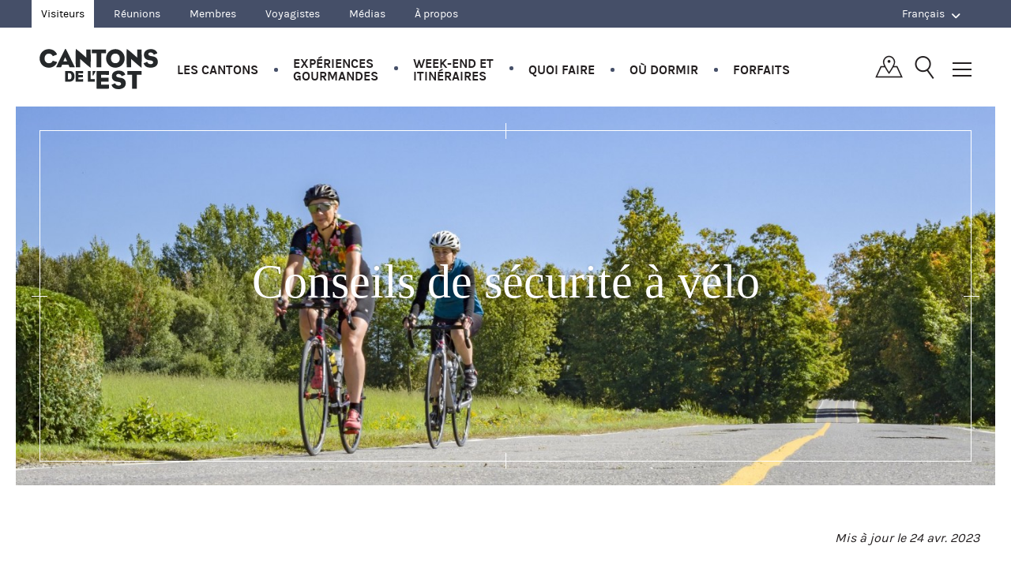

--- FILE ---
content_type: text/html; charset=UTF-8
request_url: https://www.cantonsdelest.com/article/1105/conseils-de-securite-a-velo
body_size: 21736
content:
<!DOCTYPE html>
<html lang="fr" prefix="og: http://ogp.me/ns#" class="no-js chrome">
<head>

    <meta http-equiv="X-UA-Compatible" content="IE=edge,chrome=1" />
    <meta charset="utf-8" />
    <title>Conseils de sécurité à vélo | Cantons-de-l&#039;Est (Estre) </title>
        <meta name="description" content="Pour profiter pleinement de votre balade à vélo, voici quelques consignes de sécurité à respecter. " />
        <meta http-equiv="content-language" content="fr-CA" />
    <link rel="canonical" href="https://www.cantonsdelest.com/article/1105/conseils-de-securite-a-velo" />
    <meta name="viewport" content="width=device-width, initial-scale=1, maximum-scale=1" />
    <meta name="theme-color" content="#6abc6e" />
    <meta name="google-site-verification" content="PoSNEO3kTyjwmD40ddKFRYWlLKbAgeLymIhkcaWpJ-k" />
    <meta name="p:domain_verify" content="076a7799e47d153fe913a278bbec610d"/>
    <meta property="og:title" content="Conseils de sécurité à vélo | Cantons-de-l&#039;Est (Estre) " />
    <meta property="og:type" content="website" />
        <meta property="og:image" content="https://www.cantonsdelest.com/files/thematicarticle/110/5/328c5cc8.jpg" />
        <meta property="og:url" content="https://www.cantonsdelest.com/article/1105/conseils-de-securite-a-velo" />
        <meta property="og:description" content="Pour profiter pleinement de votre balade à vélo, voici quelques consignes de sécurité à respecter. " />
        <meta property="og:locale" content="fr_CA" />
    <meta property="og:locale:alternate" content="en_CA" />
    <meta property="og:site_name" content="Tourisme Cantons-de-l'Est" />
    <meta property="og:article:published_time" content="2020-05-28" />
<meta property="og:article:modified_time" content="2023-04-24" />
    <meta name="twitter:card" content="summary" />
        <meta name="twitter:description" content="Pour profiter pleinement de votre balade à vélo, voici quelques consignes de sécurité à respecter. " />
        <meta name="twitter:title" content="Conseils de sécurité à vélo | Cantons-de-l&#039;Est (Estre) " />

    <!--[if IE 8]>
    <script src="/assets/scripts/vendor/html5shiv.js"></script>
    <![endif]-->


    <script type="text/javascript">
window.gdprAppliesGlobally=false;(function(){(function(e,r){var t=document.createElement("link");t.rel="preconnect";t.as="script";var n=document.createElement("link");n.rel="dns-prefetch";n.as="script";var i=document.createElement("link");i.rel="preload";i.as="script";var o=document.createElement("script");o.id="spcloader";o.type="text/javascript";o["async"]=true;o.charset="utf-8";var a="https://sdk.privacy-center.org/"+e+"/loader.js?target_type=notice&target="+r;if(window.didomiConfig&&window.didomiConfig.user){var c=window.didomiConfig.user;var s=c.country;var d=c.region;if(s){a=a+"&country="+s;if(d){a=a+"&region="+d}}}t.href="https://sdk.privacy-center.org/";n.href="https://sdk.privacy-center.org/";i.href=a;o.src=a;var p=document.getElementsByTagName("script")[0];p.parentNode.insertBefore(t,p);p.parentNode.insertBefore(n,p);p.parentNode.insertBefore(i,p);p.parentNode.insertBefore(o,p)})("868922d5-8a26-43a1-b043-1e3762317357","XQUFZP8c")})();
</script>
    <!-- Piano Analytics -->
    <script type="text/javascript">
    window.pdl = window.pdl || {};
    window.pdl.requireConsent = 'v2';
    window.pdl.consent = {
        defaultPreset: {
            PA: 'essential'
        }
    };
    window.pdl.consent.products = ['PA'];
    window.pdl.consent_items = {
        "PA": {
        "properties":{"tce_is_vitrine":"essential","onsitead_campaign":"essential","onsitead_advertiser":"essential","onsitead_url":"essential","onsitead_detailed_placement":"essential","src_medium":"essential","src_campaign":"essential","src_format":"essential","src_variant":"essential","src_creation":"essential","src_channel":"essential","site_level2":"essential"},
        "events": {"publisher.impression":"essential","publisher.click":"essential","tce.guides.submit":"essential","tce.newsletter.submit":"essential"}
        }
    };
    window._pac = window._pac || {};
    _pac.site= 593273;
    _pac.collectDomain= "https://dpsbpck.pa-cd.com";
    _pac.privacyDefaultMode = 'exempt';
    _pac.enableExtendedOptout = true;
    </script>
    <script type="text/javascript" src="/js/piano-analytics-6.16.4.js"></script>
    <script type="text/javascript">
window.didomiOnReady = window.didomiOnReady || [];
window.didomiOnReady.push(function (Didomi) {
  var defaultstatus = Didomi.getUserStatus().vendors.consent.enabled.includes("c:pianohybr-R3VKC2r4");
  if (defaultstatus === true) {
    pa.consent.setMode("opt-in");
  } else {
    if (pa.consent.getMode() == null || pa.consent.getMode() !== "opt-out") {
      pa.consent.setMode("essential");
    }
  }
});
</script>

        <script>
dataLayer = [{'articleTitle':'CONSEILS-DE-SECURITE-A-VELO','menuName':'ARTICLES-BLOGUES','publicType':'VISITEUR','pageCategory':'velo'}];
</script>    
        <!-- Google Tag Manager -->
    <script>(function(w,d,s,l,i){w[l]=w[l]||[];w[l].push({'gtm.start':
    new Date().getTime(),event:'gtm.js'});var f=d.getElementsByTagName(s)[0],
    j=d.createElement(s),dl=l!='dataLayer'?'&l='+l:'';j.async=true;j.src=
    'https://www.googletagmanager.com/gtm.js?id='+i+dl;f.parentNode.insertBefore(j,f);
    })(window,document,'script','dataLayer','GTM-WZPG447');</script>
    <!-- End Google Tag Manager -->
    <link href="/assets/css/all-winter.css?d78c7ea85" media="all" rel="stylesheet" type="text/css" />
    <link rel="stylesheet" href="https://unpkg.com/leaflet@1.9.4/dist/leaflet.css"
          integrity="sha256-p4NxAoJBhIIN+hmNHrzRCf9tD/miZyoHS5obTRR9BMY="
          crossorigin=""/>


    <script src="https://unpkg.com/leaflet@1.9.4/dist/leaflet.js"
            integrity="sha256-20nQCchB9co0qIjJZRGuk2/Z9VM+kNiyxNV1lvTlZBo="
            crossorigin=""></script>

            
    <!-- Font awesome -->
    <script src="https://kit.fontawesome.com/f500417169.js" crossorigin="anonymous"></script>

    <link rel="stylesheet" href="https://use.typekit.net/vhl0vav.css">
    
    <script>
      o = {language: 'fr'};
    </script>

    <meta name="csrf-param" content="_csrf">
<meta name="csrf-token" content="h6RHNB1Il16aJHPDNeSCja8bUVBlTsAnXMh9_wTlVyHTyDIGSDrdL84RJJlMyczX2yk7OiQclF8osQzSPddnQw==">
    <link type="image/png" href="https://cloud.cantonsdelest.com/theme/images/favicon/CE_16x16.png" rel="icon" sizes="16x16">
<link type="image/png" href="https://cloud.cantonsdelest.com/theme/images/favicon/CE_32x32.png" rel="icon" sizes="32x32">
<link type="image/png" href="https://cloud.cantonsdelest.com/theme/images/favicon/CE_48x48.png" rel="icon" sizes="48x48">
<link type="image/png" href="https://cloud.cantonsdelest.com/theme/images/favicon/CE_180x180.png" rel="apple-touch-icon" sizes="180x180">
<link type="image/png" href="https://cloud.cantonsdelest.com/theme/images/favicon/CE_192x192.png" rel="icon" sizes="192x192">
<link type="image/png" href="https://cloud.cantonsdelest.com/theme/images/favicon/CE_512x512.png" rel="icon" sizes="512x512">
<style>
.container-main-banner {
    background-image: url(/files/thematicarticle/110/5/698efec5.jpg);
    background-position: center center;
}
@media (min-width: 800px) {
    .container-main-banner {
        background-image: url(/files/thematicarticle/110/5/6bd02940.jpg);
        background-position: center center;
    }
}
</style></head>

<body>

<!-- Google Tag Manager (noscript) -->
<noscript><iframe src="https://www.googletagmanager.com/ns.html?id=GTM-WZPG447" height="0" width="0" style="display:none;visibility:hidden"></iframe></noscript>
<!-- End Google Tag Manager (noscript) -->
<!-- Load Facebook SDK for JavaScript -->
<div id="fb-root"></div>
<script>
    (function(d, s, id) {
        var js, fjs = d.getElementsByTagName(s)[0];
        if (d.getElementById(id)) return;
        js = d.createElement(s);
        js.id = id;
        js.src = "https://connect.facebook.net/en_CA/sdk.js#xfbml=1&version=v2.9";
        fjs.parentNode.insertBefore(js, fjs);
    }(document, 'script', 'facebook-jssdk'));
</script>


<div class="header-print">
    <img src="/assets/images/header/cantons-de-lest.jpg">
</div>

<div class="header-secondary fr">
    <div class="container">
      <div class="header-secondary--left">
        <ul>
          <li class="header-secondary--left--toggle">
            <a href="#">Nos espaces Web <i class="fa fa-angle-down"></i></a>
            <ul class="secondary-main">
              <li class="active"><a href="/">Visiteurs</a></li>
              <li><a href="/reunions">Réunions</a></a></li>
                            <li><a href="/services-aux-membres">Membres</a></li>
                            <li><a href="/voyagistes">Voyagistes</a></li>
              <li><a href="/media">Médias</a></li>
                            <li><a href="/apropos">À propos</a></li>
                          </ul>
          </li>
        </ul>
      </div>
      <div class="header-secondary--right">
    <ul class="lang-selector">
    <li>
        <a href="#"><span class="desktop-inline-block-only">Français</span><span class="mobile-inline-block-only">FR</span> <i class="fa fa-angle-down"></i></a>
        <ul class="lang-selector--items">
        <a href="https://www.easterntownships.org/redirect/switch-lang" data-method="GET" data-params='{"c":"thematic-article","a":"view","id":"1105"}'>English</a>        </ul>
    </li>
    </ul>
</div>
    </div>
</div>

<header class="header-main fr">

    <div class="header-main-menu listing-inline">
        <ul>
            <li class="listing-inline-logo">
                <a href="/" class="header-main-logo-minified hide-text">Québec, Canada | Tourisme Cantons-de-l'Est</a>
            </li>
            <li><a data-menu="submenutownships" id="les-cantons-menu" class="js-open-submenu" href="javascript:void(0);">Les Cantons</a></li>
            <li><a data-menu="submenutaste" id="gourmand-menu" class="js-open-submenu" href="javascript:void(0);">Expériences<br> gourmandes</a></li>
            <li><a data-menu="submenuweekend" id="weekend-menu" class="js-open-submenu" href="javascript:void(0);">Week-end et<br> itinéraires</a></li>
            <li><a data-menu="submenuwhat" id="quoi-faire-menu" class="js-open-submenu" href="javascript:void(0);">Quoi faire</a></li>
            <li><a data-menu="submenuwhere" id="ou-dormir-menu" class="js-open-submenu" href="javascript:void(0);">Où dormir</a></li>
            <li><a href="/offres">Forfaits</a></li>
        </ul>
        <div class="header-main-icons">
            <a href="javascript:void(0)" class="header-main-icon-map icon-map js-open-interactive-map"></a>
            <a href="javascript:void(0);" class="header-main-icon-search icon-search-light js-open-search"></a>
            <a href="javascript:void(0);" class="header-main-icon-menu js-open-menu"><i></i></a>
        </div>
    </div>

    <div class="clearall"></div>

    <div class="clearall"></div>

    <div id="submenuwhat" class="header-menu-overlay" style="display:none;">
        <div class="grid-core">
            <button class="header-menu-search-close js-open-submenu" data-menu="submenuwhat">X</button>
            <div class="header-menu-left" style="background-image:url(https://cloud.cantonsdelest.com/theme/images/hiver/menu_quoi_faire_general_440x690.jpg);">
                <div class="header-menu-left-core">
                    <div class="header-menu-left-content">
                        <div class="header-menu-left-wrap">
                        <p class="typo-title-large typo-caslon">QUOI FAIRE</p>
                        <p>Nous avons une multitude d'expériences à vous proposer. </p>
                        </div>
                    </div>
                </div>
                                <div class="header-menu-left-core-alternative" data-index="tag0"
                     style="background-image:url(https://cloud.cantonsdelest.com/theme/images/hiver/menu_spas_440x690.jpg);">
                    <div class="header-menu-left-content">
                        <div class="header-menu-left-wrap">
                        <p class="typo-title-large typo-caslon">Spas et détente</p>
                        <div class="content">
                            <p>Goûtez au meilleur du massage, des soins corporels, des bains nordiques et de l'art de vivre.</p>
                        </div>
                        </div>
                    </div>
                </div>
                                <div class="header-menu-left-core-alternative" data-index="tag1"
                     style="background-image:url(https://cloud.cantonsdelest.com/theme/images/hiver/menu_Art_culture_et_patrimoine-MD_TCE_COATICOOK_110318-004.jpg);">
                    <div class="header-menu-left-content">
                        <div class="header-menu-left-wrap">
                        <p class="typo-title-large typo-caslon">Arts, culture et patrimoine</p>
                        <div class="content">
                            <p>Partez à la découverte de l'imaginaire, de galeries en théâtres et de musées en ateliers.</p>
                        </div>
                        </div>
                    </div>
                </div>
                                <div class="header-menu-left-core-alternative" data-index="tag2"
                     style="background-image:url(https://cloud.cantonsdelest.com/theme/images/hiver/menu_Magasinage-MD_TCE_KNOWLTON_110318-035.jpg);">
                    <div class="header-menu-left-content">
                        <div class="header-menu-left-wrap">
                        <p class="typo-title-large typo-caslon">Magasinage</p>
                        <div class="content">
                            <p>Faites des trouvailles en abondance à travers nos marchés, boutiques, et autres bonnes adresses.</p>
                        </div>
                        </div>
                    </div>
                </div>
                                <div class="header-menu-left-core-alternative" data-index="tag3"
                     style="background-image:url(https://cloud.cantonsdelest.com/theme/images/hiver/menu440x690_QF_restaurants.jpg);">
                    <div class="header-menu-left-content">
                        <div class="header-menu-left-wrap">
                        <p class="typo-title-large typo-caslon">Restaurants</p>
                        <div class="content">
                            <p>Allez-y, faites votre choix et régalez-vous de tout ce que les Cantons ont à vous servir. </p>
                        </div>
                        </div>
                    </div>
                </div>
                                <div class="header-menu-left-core-alternative" data-index="tag4"
                     style="background-image:url(https://cloud.cantonsdelest.com/theme/images/hiver/menu_evenements-Feux_Carnaval_VilledeSherbrooke.jpg);">
                    <div class="header-menu-left-content">
                        <div class="header-menu-left-wrap">
                        <p class="typo-title-large typo-caslon">Événements</p>
                        <div class="content">
                            <p>Découvrez la vitalité culturelle et la diversité de nos événements!</p>
                        </div>
                        </div>
                    </div>
                </div>
                                                <div class="header-menu-left-core-alternative" data-index="tagsecond0" style="background-image:url(https://cloud.cantonsdelest.com/theme/images/hiver/menu_Ski-alpin-DAVID_IMGL5892_ret.jpg);">
                    <div class="header-menu-left-content">
                        <div class="header-menu-left-wrap">
                        <p class="typo-title-large typo-caslon">Ski alpin</p>
                        <div class="content">
                            <p>Dévalez les pentes en ski alpin ou en planche à neige dans les quatre stations de ski majeures dans les Cantons!</p>
                        </div>
                        </div>
                    </div>
                </div>
                                <div class="header-menu-left-core-alternative" data-index="tagsecond1" style="background-image:url(https://cloud.cantonsdelest.com/theme/images/hiver/menu_raquette_440x690.jpg);">
                    <div class="header-menu-left-content">
                        <div class="header-menu-left-wrap">
                        <p class="typo-title-large typo-caslon">Raquette</p>
                        <div class="content">
                            <p>Explorez nos grands espaces à votre rythme. Laissez nos paysages vous séduire. Et respirez un grand coup…</p>
                        </div>
                        </div>
                    </div>
                </div>
                                <div class="header-menu-left-core-alternative" data-index="tagsecond2" style="background-image:url(https://cloud.cantonsdelest.com/theme/images/hiver/menu_ski-de-fond_440x690.jpg);">
                    <div class="header-menu-left-content">
                        <div class="header-menu-left-wrap">
                        <p class="typo-title-large typo-caslon">Ski de fond</p>
                        <div class="content">
                            <p>Le ski de fond dans les Cantons… à votre rythme et à votre niveau!</p>
                        </div>
                        </div>
                    </div>
                </div>
                                <div class="header-menu-left-core-alternative" data-index="tagsecond3" style="background-image:url(https://cloud.cantonsdelest.com/theme/images/hiver/menu_fatbike_440x690.jpg);">
                    <div class="header-menu-left-content">
                        <div class="header-menu-left-wrap">
                        <p class="typo-title-large typo-caslon">Fatbike</p>
                        <div class="content">
                            <p>Découvrez nos nombreux sentiers et prenez plaisir à pédaler dans la neige.</p>
                        </div>
                        </div>
                    </div>
                </div>
                            </div>

            <div class="header-menu-right">

                <div class="header-menu-links">
                    <div class="header-menu-links-first">
                        <ul>
                                                    <li>
                                                                <a data-index="tag0" href="/tag/219/spas-et-detente">Spas et détente</a>
                            </li>
                                                    <li>
                                                                <a data-index="tag1" href="/tag/134/arts-culture-et-patrimoine">Arts, culture et patrimoine</a>
                            </li>
                                                    <li>
                                                                <a data-index="tag2" href="/tag/194/magasinage">Magasinage</a>
                            </li>
                                                    <li>
                                                                <a data-index="tag3" href="/restaurants">Restaurants</a>
                            </li>
                                                    <li>
                                                                <a data-index="tag4" href="/evenements">Événements</a>
                            </li>
                                                </ul>
                    </div>

                    <div class="header-menu-links-second">
                        <ul>
                                                    <li class="is-icon">
                                                                    <span class="image" style="background-image:url(https://cloud.cantonsdelest.com/theme/images/icons/icon_skiing.png)"></span>
                                                                <a data-index="tagsecond0" href="/tag/174/ski-alpin-et-planche-a-neige">Ski alpin</a>
                            </li>
                                                    <li class="is-icon">
                                                                    <span class="image" style="background-image:url(https://cloud.cantonsdelest.com/theme/images/icons/snowshoeing.png)"></span>
                                                                <a data-index="tagsecond1" href="/randonnee">Raquette</a>
                            </li>
                                                    <li class="is-icon">
                                                                    <span class="image" style="background-image:url(https://cloud.cantonsdelest.com/theme/images/icons/icon_ski_de_fond.png)"></span>
                                                                <a data-index="tagsecond2" href="/tag/175/ski-de-fond">Ski de fond</a>
                            </li>
                                                    <li class="is-icon">
                                                                    <span class="image" style="background-image:url(https://cloud.cantonsdelest.com/theme/images/icons/icon_fatbike.png)"></span>
                                                                <a data-index="tagsecond3" href="/article/804/sept-endroits-ou-faire-du-fatbike-dans-les-cantons">Fatbike</a>
                            </li>
                                                </ul>
                    </div>
                </div>

                <div class="header-menu-article">
                    <div class="container-article multiple left js-clickable-element visible">
    <a href="/article/2153/quoi-faire-ce-week-end-16-au-18-janvier"><img src="/files/thematicarticle/215/3/6fb047bd.jpg"></a>
    <header class="container-article-header">
        <p class="container-article-category"><b>Quoi faire ce week-end?</b></p>
        <a class="js-clickable-link container-article-title typo-caslon" href="/article/2153/quoi-faire-ce-week-end-16-au-18-janvier">Quoi faire ce week-end – 16 au 18 janvier</a>
    </header>
</div>                </div>

                <div class="clearall"></div>

                <div class="header-menu-advanced-search">
                    <form id="w0" action="/activity/search" method="get">                        <div class="gfield form-select hidden-desktop">
                            <select name="t2">
<option value="">Toutes les catégories</option>
<option value="129">Activités hivernales</option>
<option value="130">Activités intérieures</option>
<option value="131">Activités nautiques</option>
<option value="132">Agrotourisme, saveurs et produits régionaux</option>
<option value="301">Amis des animaux</option>
<option value="134">Arts, culture et patrimoine</option>
<option value="137">Cabanes à sucre (érablières)</option>
<option value="202">Cafés de village</option>
<option value="139">Centre commercial</option>
<option value="140">Centres d&#039;amusement familial</option>
<option value="142">Croisières</option>
<option value="243">Cueillette de citrouilles</option>
<option value="143">Cueillette de fruits et légumes</option>
<option value="209">Cueillette de sapin</option>
<option value="144">Équitation</option>
<option value="258">Expériences gourmandes</option>
<option value="412">Ferme d&#039;élevage</option>
<option value="189">Fromageries et laiteries</option>
<option value="147">Galeries d&#039;art</option>
<option value="148">Glissade sur tube et sur luge</option>
<option value="149">Golf</option>
<option value="150">Jardins et horticulture</option>
<option value="298">Jeux et divertissement</option>
<option value="375">Livraison / à emporter</option>
<option value="194">Magasinage</option>
<option value="153">Marchés publics</option>
<option value="155">Microbrasseries</option>
<option value="157">Musées</option>
<option value="163">Parcs et centres de plein air</option>
<option value="162">Parcs nationaux et régionaux</option>
<option value="168">Pêche</option>
<option value="167">Pêche sur la glace</option>
<option value="169">Plages et lacs</option>
<option value="296">Produits Créateurs de saveurs</option>
<option value="170">Randonnée pédestre</option>
<option value="171">Raquette</option>
<option value="172">Salles de spectacle</option>
<option value="173">Savonneries et parfumeries</option>
<option value="166">Sites religieux</option>
<option value="174">Ski alpin et planche à neige</option>
<option value="175">Ski de fond</option>
<option value="200">Sorties en famille</option>
<option value="208">Spas avec hébergement</option>
<option value="219">Spas et détente</option>
<option value="401">Sports adaptés</option>
<option value="293">Sports, plein air et nature</option>
<option value="180">Vélo</option>
<option value="386">Vélo (guides et séjours organisés)</option>
<option value="181">Vélo de montagne</option>
<option value="210">Vélo sur neige (Fat Bike)</option>
<option value="183">Vergers et cidreries</option>
<option value="184">Vignobles</option>
<option value="188">Visites organisées</option>
</select>                        </div>
                        <div class="form-select hidden-mobile">
                            <select class="js-select myjs-check-location" name="t1" data-type="term">
<option value="">Toutes les catégories</option>
<option value="129">Activités hivernales</option>
<option value="130">Activités intérieures</option>
<option value="131">Activités nautiques</option>
<option value="132">Agrotourisme, saveurs et produits régionaux</option>
<option value="301">Amis des animaux</option>
<option value="134">Arts, culture et patrimoine</option>
<option value="137">Cabanes à sucre (érablières)</option>
<option value="202">Cafés de village</option>
<option value="139">Centre commercial</option>
<option value="140">Centres d&#039;amusement familial</option>
<option value="142">Croisières</option>
<option value="243">Cueillette de citrouilles</option>
<option value="143">Cueillette de fruits et légumes</option>
<option value="209">Cueillette de sapin</option>
<option value="144">Équitation</option>
<option value="258">Expériences gourmandes</option>
<option value="412">Ferme d&#039;élevage</option>
<option value="189">Fromageries et laiteries</option>
<option value="147">Galeries d&#039;art</option>
<option value="148">Glissade sur tube et sur luge</option>
<option value="149">Golf</option>
<option value="150">Jardins et horticulture</option>
<option value="298">Jeux et divertissement</option>
<option value="375">Livraison / à emporter</option>
<option value="194">Magasinage</option>
<option value="153">Marchés publics</option>
<option value="155">Microbrasseries</option>
<option value="157">Musées</option>
<option value="163">Parcs et centres de plein air</option>
<option value="162">Parcs nationaux et régionaux</option>
<option value="168">Pêche</option>
<option value="167">Pêche sur la glace</option>
<option value="169">Plages et lacs</option>
<option value="296">Produits Créateurs de saveurs</option>
<option value="170">Randonnée pédestre</option>
<option value="171">Raquette</option>
<option value="172">Salles de spectacle</option>
<option value="173">Savonneries et parfumeries</option>
<option value="166">Sites religieux</option>
<option value="174">Ski alpin et planche à neige</option>
<option value="175">Ski de fond</option>
<option value="200">Sorties en famille</option>
<option value="208">Spas avec hébergement</option>
<option value="219">Spas et détente</option>
<option value="401">Sports adaptés</option>
<option value="293">Sports, plein air et nature</option>
<option value="180">Vélo</option>
<option value="386">Vélo (guides et séjours organisés)</option>
<option value="181">Vélo de montagne</option>
<option value="210">Vélo sur neige (Fat Bike)</option>
<option value="183">Vergers et cidreries</option>
<option value="184">Vignobles</option>
<option value="188">Visites organisées</option>
</select>                        </div>

                        <div class="gfield form-select hidden-desktop">
                            <select name="l2">
                                <option class="all-regions" value="0">Tous les secteurs</option>
                                <optgroup label="Secteurs">
                                                                        <option value="-3" class="options">Brome-Missisquoi</option>
                                                                        <option value="-5" class="options">Granby et région</option>
                                                                        <option value="-6" class="options">Haut-Saint-François</option>
                                                                        <option value="-4" class="options">La région de Coaticook</option>
                                                                        <option value="-1" class="options">Memphrémagog</option>
                                                                        <option value="-7" class="options">Région de Mégantic</option>
                                                                        <option value="-8" class="options">Région de Sherbrooke</option>
                                                                        <option value="-2" class="options">Région des Sources</option>
                                                                        <option value="-9" class="options">Val-Saint-François</option>
                                                                    </optgroup>
                                <optgroup label="Municipalités">
                                                                            <option value="27" class="options">Ayer&#039;s Cliff  et ses environs</option>
                                                                            <option value="1" class="options">Bromont et ses environs</option>
                                                                            <option value="10" class="options">Coaticook et ses environs</option>
                                                                            <option value="20" class="options">Compton et ses environs</option>
                                                                            <option value="11" class="options">Cookshire-Eaton et ses environs</option>
                                                                            <option value="25" class="options">Cowansville et ses environs</option>
                                                                            <option value="15" class="options">Danville et ses environs</option>
                                                                            <option value="2" class="options">Dunham et ses environs</option>
                                                                            <option value="21" class="options">East-Hereford et ses environs</option>
                                                                            <option value="19" class="options">Eastman et ses environs</option>
                                                                            <option value="5" class="options">Granby et ses environs</option>
                                                                            <option value="3" class="options">Lac-Brome et ses environs</option>
                                                                            <option value="12" class="options">Lac-Mégantic et ses environs</option>
                                                                            <option value="13" class="options">Lambton et ses environs</option>
                                                                            <option value="26" class="options">Lingwick et ses environs</option>
                                                                            <option value="6" class="options">Magog et ses environs</option>
                                                                            <option value="7" class="options">Mansonville (Canton de Potton) et ses environs</option>
                                                                            <option value="8" class="options">North Hatley et ses environs</option>
                                                                            <option value="14" class="options">Notre-Dame-des-Bois et ses environs</option>
                                                                            <option value="23" class="options">Orford et ses environs</option>
                                                                            <option value="16" class="options">Richmond et ses environs</option>
                                                                            <option value="18" class="options">Sherbrooke et ses environs</option>
                                                                            <option value="9" class="options">Stanstead  et ses environs</option>
                                                                            <option value="4" class="options">Sutton et ses environs</option>
                                                                            <option value="24" class="options">Val-des-Sources et ses environs</option>
                                                                            <option value="17" class="options">Valcourt et ses environs</option>
                                                                            <option value="22" class="options">Waterloo et ses environs</option>
                                                                    </optgroup>
                            </select>
                        </div>

                        <div class="form-select hidden-mobile">
                            <select name="l1" class="js-select js-location" data-placeholder="Tous les secteurs">
                                <option class="all-regions" value="0">Tous les secteurs</option>
                                <option class="form-select-title" disabled>Secteur</option>
                                                                    <option value="-3" class="options">Brome-Missisquoi</option>
                                                                    <option value="-5" class="options">Granby et région</option>
                                                                    <option value="-6" class="options">Haut-Saint-François</option>
                                                                    <option value="-4" class="options">La région de Coaticook</option>
                                                                    <option value="-1" class="options">Memphrémagog</option>
                                                                    <option value="-7" class="options">Région de Mégantic</option>
                                                                    <option value="-8" class="options">Région de Sherbrooke</option>
                                                                    <option value="-2" class="options">Région des Sources</option>
                                                                    <option value="-9" class="options">Val-Saint-François</option>
                                                                <option class="form-select-title js-location" disabled>Municipalités</option>
                                                                <option value="27" class="options">Ayer&#039;s Cliff  et ses environs</option>
                                                                <option value="1" class="options">Bromont et ses environs</option>
                                                                <option value="10" class="options">Coaticook et ses environs</option>
                                                                <option value="20" class="options">Compton et ses environs</option>
                                                                <option value="11" class="options">Cookshire-Eaton et ses environs</option>
                                                                <option value="25" class="options">Cowansville et ses environs</option>
                                                                <option value="15" class="options">Danville et ses environs</option>
                                                                <option value="2" class="options">Dunham et ses environs</option>
                                                                <option value="21" class="options">East-Hereford et ses environs</option>
                                                                <option value="19" class="options">Eastman et ses environs</option>
                                                                <option value="5" class="options">Granby et ses environs</option>
                                                                <option value="3" class="options">Lac-Brome et ses environs</option>
                                                                <option value="12" class="options">Lac-Mégantic et ses environs</option>
                                                                <option value="13" class="options">Lambton et ses environs</option>
                                                                <option value="26" class="options">Lingwick et ses environs</option>
                                                                <option value="6" class="options">Magog et ses environs</option>
                                                                <option value="7" class="options">Mansonville (Canton de Potton) et ses environs</option>
                                                                <option value="8" class="options">North Hatley et ses environs</option>
                                                                <option value="14" class="options">Notre-Dame-des-Bois et ses environs</option>
                                                                <option value="23" class="options">Orford et ses environs</option>
                                                                <option value="16" class="options">Richmond et ses environs</option>
                                                                <option value="18" class="options">Sherbrooke et ses environs</option>
                                                                <option value="9" class="options">Stanstead  et ses environs</option>
                                                                <option value="4" class="options">Sutton et ses environs</option>
                                                                <option value="24" class="options">Val-des-Sources et ses environs</option>
                                                                <option value="17" class="options">Valcourt et ses environs</option>
                                                                <option value="22" class="options">Waterloo et ses environs</option>
                                                            </select>
                        </div>

                        <input type="submit" id="quoi-faire-recherche-form" value="Recherchez" class="button-full" />
                    </form>                </div>
            </div>

            <div class="clearall"></div>
        </div>

        <div class="clearall"></div>
    </div>

    <div id="submenuwhere" class="header-menu-overlay" style="display:none;">
        <div class="grid-core">
            <button class="header-menu-search-close js-open-submenu" data-menu="submenuwhere">X</button>

            <div class="header-menu-left" style="background-image:url(https://cloud.cantonsdelest.com/theme/images/hiver/menu_Generique-oudormir-IMG_5275.jpg);">
                <div class="header-menu-left-core">
                    <div class="header-menu-left-content">
                        <div class="header-menu-left-wrap">
                        <p class="typo-title-large typo-caslon">OÙ DORMIR</p>
                        <div class="content">
                        <p>Des styles d'hébergement pour tous les goûts et toutes les bourses.</p>
                        </div>
                        </div>
                    </div>
                </div>
                                <div class="header-menu-left-core-alternative" data-index="tag0" style="background-image:url(https://cloud.cantonsdelest.com/theme/images/hiver/menu_Hotel-et-auberge-FGM_5959hiver.jpg);">
                    <div class="header-menu-left-content">
                        <div class="header-menu-left-wrap">
                        <p class="typo-title-large typo-caslon">Hôtels et auberges</p>
                        <div class="content">
                            <p>Laissez-vous charmer par de nombreux sites enchanteurs au service exceptionnel.</p>
                        </div>
                        </div>
                    </div>
                </div>
                                <div class="header-menu-left-core-alternative" data-index="tag1" style="background-image:url(https://cloud.cantonsdelest.com/theme/images/hiver/menu_Gite-Chambre-IMG_4393_A-2.jpg);">
                    <div class="header-menu-left-content">
                        <div class="header-menu-left-wrap">
                        <p class="typo-title-large typo-caslon">Gîtes</p>
                        <div class="content">
                            <p>Profitez d’un accueil chaleureux au cœur de la vie des Cantons.</p>
                        </div>
                        </div>
                    </div>
                </div>
                                <div class="header-menu-left-core-alternative" data-index="tag2" style="background-image:url(https://cloud.cantonsdelest.com/theme/images/hiver/menu_insolites_440x690.jpg);">
                    <div class="header-menu-left-content">
                        <div class="header-menu-left-wrap">
                        <p class="typo-title-large typo-caslon">Insolites</p>
                        <div class="content">
                            <p>Découvrez tout un choix de séjours inusités pour un contact privilégié avec la région.</p>
                        </div>
                        </div>
                    </div>
                </div>
                                <div class="header-menu-left-core-alternative" data-index="tag3" style="background-image:url(https://cloud.cantonsdelest.com/theme/images/hiver/menu_Chalet-et-condos-TCE_Megantic_030316-044.jpg);">
                    <div class="header-menu-left-content">
                        <div class="header-menu-left-wrap">
                        <p class="typo-title-large typo-caslon">Chalets et condos</p>
                        <div class="content">
                            <p>Offrez-vous le confort sur mesure près de la ville ou en nature.</p>
                        </div>
                        </div>
                    </div>
                </div>
                                <div class="header-menu-left-core-alternative" data-index="tag4" style="background-image:url(https://cloud.cantonsdelest.com/theme/images/hiver/menu440x690_camping.jpg);">
                    <div class="header-menu-left-content">
                        <div class="header-menu-left-wrap">
                        <p class="typo-title-large typo-caslon">Campings</p>
                        <div class="content">
                            <p>Retrouvez toutes les gammes de services en harmonie totale avec la nature.</p>
                        </div>
                        </div>
                    </div>
                </div>
                                <div class="header-menu-left-core-alternative" data-index="tag5" style="background-image:url(https://cloud.cantonsdelest.com/theme/images/hiver/menu_Centre-de-vacances_Jouvence_MathieuDupuis.jpg);">
                    <div class="header-menu-left-content">
                        <div class="header-menu-left-wrap">
                        <p class="typo-title-large typo-caslon">Centres de vacances</p>
                        <div class="content">
                            <p>Reposez-vous en famille grâce à des options de vacances comme vous les aimez.</p>
                        </div>
                        </div>
                    </div>
                </div>
                                <div class="header-menu-left-core-alternative" data-index="tag6" style="background-image:url(https://cloud.cantonsdelest.com/theme/images/menu-Salon_auberge_jeunesse.jpg);">
                    <div class="header-menu-left-content">
                        <div class="header-menu-left-wrap">
                        <p class="typo-title-large typo-caslon">Autres types d'hébergements</p>
                        <div class="content">
                            <p>Vivez une expérience différente, optez pour un séjour atypique. Sortez de l’ordinaire en choisissant parmi des séjours uniques.</p>
                        </div>
                        </div>
                    </div>
                </div>
                                                <div class="header-menu-left-core-alternative" data-index="tag-second-0" style="background-image:url(https://cloud.cantonsdelest.com/theme/images/hiver/menu_Hebergement-avec-Spa-Eastman-les-Bains.jpg);">
                    <div class="header-menu-left-content">
                        <div class="header-menu-left-wrap">
                        <p class="typo-title-large typo-caslon">Hébergements avec spa</p>
                        <div class="content">
                            <p>Trouvez l’équilibre parfait à travers une impressionnante sélection de destinations détente.</p>
                        </div>
                        </div>
                    </div>
                </div>
                                <div class="header-menu-left-core-alternative" data-index="tag-second-1" style="background-image:url(https://cloud.cantonsdelest.com/theme/images/hiver/menu_Bienvenue-randonneurs-claude%20grenier-3011.jpg);">
                    <div class="header-menu-left-content">
                        <div class="header-menu-left-wrap">
                        <p class="typo-title-large typo-caslon">Bienvenue randonneurs</p>
                        <div class="content">
                            <p>Si, comme des milliers de visiteurs chaque année, vous venez faire de la randonnée pédestre dans la région, vous serez conquis par notre hospitalité! </p>
                        </div>
                        </div>
                    </div>
                </div>
                                <div class="header-menu-left-core-alternative" data-index="tag-second-2" style="background-image:url(https://cloud.cantonsdelest.com/theme/images/hiver/menu_bienvenue_animaux_440x690.jpg);">
                    <div class="header-menu-left-content">
                        <div class="header-menu-left-wrap">
                        <p class="typo-title-large typo-caslon">Bienvenue animaux</p>
                        <div class="content">
                            <p>Planifiez votre visite dans la région avec votre fidèle compagnon dans l’un de nos hébergements accueillant les animaux. </p>
                        </div>
                        </div>
                    </div>
                </div>
                            </div>

            <div class="header-menu-right">

                <div class="header-menu-links">
                    <div class="header-menu-links-first">
                        <ul>
                                                            <li>
                                                                        <a data-index="tag0" href="/tag/246/hotels-et-auberges">Hôtels et auberges</a>
                                </li>
                                                            <li>
                                                                        <a data-index="tag1" href="/tag/250/gites">Gîtes</a>
                                </li>
                                                            <li>
                                                                        <a data-index="tag2" href="/tag/251/hebergements-insolites">Insolites</a>
                                </li>
                                                            <li>
                                                                        <a data-index="tag3" href="/tag/252/chalets-et-condos">Chalets et condos</a>
                                </li>
                                                            <li>
                                                                        <a data-index="tag4" href="/tag/248/campings">Campings</a>
                                </li>
                                                            <li>
                                                                        <a data-index="tag5" href="/tag/249/centres-de-vacances">Centres de vacances</a>
                                </li>
                                                            <li>
                                                                        <a data-index="tag6" href="/tag/300/autres-types-d-hebergement">Autres types d'hébergements</a>
                                </li>
                                                    </ul>
                    </div>

                    <div class="header-menu-links-second">
                        <ul>
                                                            <li class="is-icon">
                                                                            <span class="image" style="background-image:url(/assets/images/icons/spa.png)"></span>
                                                                        <a data-index="tag-second-0" href="/tag/382/hebergements-avec-spa">Hébergements avec spa</a>
                                </li>
                                                            <li class="is-icon">
                                                                            <span class="image" style="background-image:url(/assets/images/icons/bienvenue-randonneurs.png)"></span>
                                                                        <a data-index="tag-second-1" href="/tag/255/bienvenue-randonneurs">Bienvenue randonneurs</a>
                                </li>
                                                            <li class="is-icon">
                                                                            <span class="image" style="background-image:url(/assets/images/icons/pet-friendly.png)"></span>
                                                                        <a data-index="tag-second-2" href="/tag/299/bienvenue-animaux">Bienvenue animaux</a>
                                </li>
                                                    </ul>
                    </div>

                </div>

                <div class="header-menu-article">
                <div class="container-article multiple left js-clickable-element visible">
    <a href="/article/757/des-chalets-parfaits-pour-une-escapade-nature"><img src="/files/thematicarticle/827/ce92d11c.jpg"></a>
    <header class="container-article-header">
        <p class="container-article-category"><b>Hébergements</b></p>
        <a class="js-clickable-link container-article-title typo-caslon" href="/article/757/des-chalets-parfaits-pour-une-escapade-nature">Des chalets parfaits pour une escapade nature </a>
    </header>
</div>                </div>

                <div class="clearall"></div>

                <div class="header-menu-advanced-search">
                    <form id="w1" action="/lodging/search" method="get">                    <div class="gfield form-select hidden-desktop">
                        <select name="t2">
<option value="">Tous les types</option>
<option value="251"> Hébergements insolites</option>
<option value="247">Auberges de jeunesse </option>
<option value="248">Campings</option>
<option value="249">Centres de vacances</option>
<option value="252">Chalets et condos</option>
<option value="250">Gîtes</option>
<option value="256">Hébergements classifiés divers </option>
<option value="246">Hôtels et Auberges</option>
<option value="257">Pourvoiries</option>
<option value="253">Résidences étudiantes</option>
</select>                    </div>
                    <div class="form-select hidden-mobile">
                        <select class="js-select myjs-check-location" name="t1" data-type="term">
<option value="">Tous les types</option>
<option value="251"> Hébergements insolites</option>
<option value="247">Auberges de jeunesse </option>
<option value="248">Campings</option>
<option value="249">Centres de vacances</option>
<option value="252">Chalets et condos</option>
<option value="250">Gîtes</option>
<option value="256">Hébergements classifiés divers </option>
<option value="246">Hôtels et Auberges</option>
<option value="257">Pourvoiries</option>
<option value="253">Résidences étudiantes</option>
</select>                    </div>

                    <div class="gfield form-select hidden-desktop">
                        <select name="l2">
                            <option class="all-regions" value="0">Tous les secteurs</option>
                            <optgroup label="Secteurs">
                                                                    <option value="-3" class="options">Brome-Missisquoi</option>
                                                                    <option value="-5" class="options">Granby et région</option>
                                                                    <option value="-6" class="options">Haut-Saint-François</option>
                                                                    <option value="-4" class="options">La région de Coaticook</option>
                                                                    <option value="-1" class="options">Memphrémagog</option>
                                                                    <option value="-7" class="options">Région de Mégantic</option>
                                                                    <option value="-8" class="options">Région de Sherbrooke</option>
                                                                    <option value="-2" class="options">Région des Sources</option>
                                                                    <option value="-9" class="options">Val-Saint-François</option>
                                                            </optgroup>
                            <optgroup label="Municipalités">
                                                                    <option value="27" class="options">Ayer&#039;s Cliff  et ses environs</option>
                                                                    <option value="1" class="options">Bromont et ses environs</option>
                                                                    <option value="10" class="options">Coaticook et ses environs</option>
                                                                    <option value="20" class="options">Compton et ses environs</option>
                                                                    <option value="11" class="options">Cookshire-Eaton et ses environs</option>
                                                                    <option value="25" class="options">Cowansville et ses environs</option>
                                                                    <option value="15" class="options">Danville et ses environs</option>
                                                                    <option value="2" class="options">Dunham et ses environs</option>
                                                                    <option value="21" class="options">East-Hereford et ses environs</option>
                                                                    <option value="19" class="options">Eastman et ses environs</option>
                                                                    <option value="5" class="options">Granby et ses environs</option>
                                                                    <option value="3" class="options">Lac-Brome et ses environs</option>
                                                                    <option value="12" class="options">Lac-Mégantic et ses environs</option>
                                                                    <option value="13" class="options">Lambton et ses environs</option>
                                                                    <option value="26" class="options">Lingwick et ses environs</option>
                                                                    <option value="6" class="options">Magog et ses environs</option>
                                                                    <option value="7" class="options">Mansonville (Canton de Potton) et ses environs</option>
                                                                    <option value="8" class="options">North Hatley et ses environs</option>
                                                                    <option value="14" class="options">Notre-Dame-des-Bois et ses environs</option>
                                                                    <option value="23" class="options">Orford et ses environs</option>
                                                                    <option value="16" class="options">Richmond et ses environs</option>
                                                                    <option value="18" class="options">Sherbrooke et ses environs</option>
                                                                    <option value="9" class="options">Stanstead  et ses environs</option>
                                                                    <option value="4" class="options">Sutton et ses environs</option>
                                                                    <option value="24" class="options">Val-des-Sources et ses environs</option>
                                                                    <option value="17" class="options">Valcourt et ses environs</option>
                                                                    <option value="22" class="options">Waterloo et ses environs</option>
                                                            </optgroup>
                        </select>
                    </div>

                    <div class="form-select hidden-mobile">
                        <select name="l1" class="js-select js-location" data-placeholder="Tous les secteurs">
                            <option class="all-regions" value="0">Tous les secteurs</option>
                            <option class="form-select-title" disabled>Secteur</option>
                                                            <option value="-3" class="options">Brome-Missisquoi</option>
                                                            <option value="-5" class="options">Granby et région</option>
                                                            <option value="-6" class="options">Haut-Saint-François</option>
                                                            <option value="-4" class="options">La région de Coaticook</option>
                                                            <option value="-1" class="options">Memphrémagog</option>
                                                            <option value="-7" class="options">Région de Mégantic</option>
                                                            <option value="-8" class="options">Région de Sherbrooke</option>
                                                            <option value="-2" class="options">Région des Sources</option>
                                                            <option value="-9" class="options">Val-Saint-François</option>
                                                        <option class="form-select-title js-location" disabled>Municipalités</option>
                                                            <option value="27" class="options">Ayer&#039;s Cliff  et ses environs</option>
                                                            <option value="1" class="options">Bromont et ses environs</option>
                                                            <option value="10" class="options">Coaticook et ses environs</option>
                                                            <option value="20" class="options">Compton et ses environs</option>
                                                            <option value="11" class="options">Cookshire-Eaton et ses environs</option>
                                                            <option value="25" class="options">Cowansville et ses environs</option>
                                                            <option value="15" class="options">Danville et ses environs</option>
                                                            <option value="2" class="options">Dunham et ses environs</option>
                                                            <option value="21" class="options">East-Hereford et ses environs</option>
                                                            <option value="19" class="options">Eastman et ses environs</option>
                                                            <option value="5" class="options">Granby et ses environs</option>
                                                            <option value="3" class="options">Lac-Brome et ses environs</option>
                                                            <option value="12" class="options">Lac-Mégantic et ses environs</option>
                                                            <option value="13" class="options">Lambton et ses environs</option>
                                                            <option value="26" class="options">Lingwick et ses environs</option>
                                                            <option value="6" class="options">Magog et ses environs</option>
                                                            <option value="7" class="options">Mansonville (Canton de Potton) et ses environs</option>
                                                            <option value="8" class="options">North Hatley et ses environs</option>
                                                            <option value="14" class="options">Notre-Dame-des-Bois et ses environs</option>
                                                            <option value="23" class="options">Orford et ses environs</option>
                                                            <option value="16" class="options">Richmond et ses environs</option>
                                                            <option value="18" class="options">Sherbrooke et ses environs</option>
                                                            <option value="9" class="options">Stanstead  et ses environs</option>
                                                            <option value="4" class="options">Sutton et ses environs</option>
                                                            <option value="24" class="options">Val-des-Sources et ses environs</option>
                                                            <option value="17" class="options">Valcourt et ses environs</option>
                                                            <option value="22" class="options">Waterloo et ses environs</option>
                                                    </select>
                    </div>

                    <input type="submit" id="quoi-faire-recherche-form" value="Recherchez" class="button-full" />
                    </form>
                </div>
            </div>

            <div class="clearall"></div>
        </div>

        <div class="clearall"></div>
    </div>

    <div id="submenutownships" class="header-menu-overlay" style="display:none;">
        <div class="grid-core">
            <button class="header-menu-search-close js-open-submenu" data-menu="submenutownships">X</button>
            <div class="header-menu-left" style="background-image:url(https://cloud.cantonsdelest.com/theme/images/hiver/menu_cantons_general_440x690.jpg);">
                <div class="header-menu-left-core">
                    <div class="header-menu-left-content">
                        <div class="header-menu-left-wrap">
                        <p class="typo-title-large typo-caslon">LES CANTONS</p>
                        <p>Les Cantons possèdent un héritage riche que vous découvrirez un peu partout sur ses neuf territoires, dans ses villes et villages, ses Cœurs villageois, etc.</p>
                        </div>
                    </div>
                </div>
                                <div class="header-menu-left-core-alternative" data-index="tag0"
                     style="background-image:url(https://cloud.cantonsdelest.com/theme/images/hiver/menu_incontournables_440x690.jpg);">
                    <div class="header-menu-left-content">
                        <div class="header-menu-left-wrap">
                        <p class="typo-title-large typo-caslon">Nos Incontournables</p>
                        <div class="content">
                            <p>Qu’est-ce qui attire les gens ici année après année? Découvrez-le ici. </p>
                        </div>
                        </div>
                    </div>
                </div>
                                <div class="header-menu-left-core-alternative" data-index="tag1"
                     style="background-image:url(https://cloud.cantonsdelest.com/theme/images/hiver/menu_coeur_villageois_440x690.jpg);">
                    <div class="header-menu-left-content">
                        <div class="header-menu-left-wrap">
                        <p class="typo-title-large typo-caslon">Coeurs villageois</p>
                        <div class="content">
                            <p>Visitez nos Cœurs villageois, ces villes et villages emblématiques qui vous charmeront à coup sûr. </p>
                        </div>
                        </div>
                    </div>
                </div>
                                <div class="header-menu-left-core-alternative" data-index="tag2"
                     style="background-image:url(https://cloud.cantonsdelest.com/theme/images/hiver/menu_villes_villages_440x690.jpg);">
                    <div class="header-menu-left-content">
                        <div class="header-menu-left-wrap">
                        <p class="typo-title-large typo-caslon">Villes et villages</p>
                        <div class="content">
                            <p>Allez à la rencontre de nos villes et villages, riches de leur héritage, leur accueil et leur dynamisme. </p>
                        </div>
                        </div>
                    </div>
                </div>
                                <div class="header-menu-left-core-alternative" data-index="tag3"
                     style="background-image:url(https://cloud.cantonsdelest.com/theme/images/hiver/menu_territoires_440x690.jpg);">
                    <div class="header-menu-left-content">
                        <div class="header-menu-left-wrap">
                        <p class="typo-title-large typo-caslon">Neuf territoires à découvrir</p>
                        <div class="content">
                            <p>Chacun est unique et possède une foule de trésors cachés qui ne demandent qu’à être partagés!</p>
                        </div>
                        </div>
                    </div>
                </div>
                                <div class="header-menu-left-core-alternative" data-index="tag4"
                     style="background-image:url(https://cloud.cantonsdelest.com/theme/images/menu-vivreettravailler-v2.jpg);">
                    <div class="header-menu-left-content">
                        <div class="header-menu-left-wrap">
                        <p class="typo-title-large typo-caslon">Vivre et travailler ici</p>
                        <div class="content">
                            <p>Les Cantons, c’est l’équilibre parfait entre la concrétisation de vos rêves personnels et professionnels. Venez vivre et travailler dans les Cantons!</p>
                        </div>
                        </div>
                    </div>
                </div>
                                <div class="header-menu-left-core-alternative" data-index="tag5"
                     style="background-image:url(https://cloud.cantonsdelest.com/theme/images/hiver/menu-monemploientourisme2.jpg);">
                    <div class="header-menu-left-content">
                        <div class="header-menu-left-wrap">
                        <p class="typo-title-large typo-caslon">Emplois en tourisme</p>
                        <div class="content">
                            <p>Envie de travailler dans un milieu stimulant et enrichissant? Consultez les offres d'emploi dans le secteur touristique!</p>
                        </div>
                        </div>
                    </div>
                </div>
                                <div class="header-menu-left-core-alternative" data-index="tag6"
                     style="background-image:url(https://cloud.cantonsdelest.com/theme/images/hiver/menu-hiv-cantons-de-bref2.jpg);">
                    <div class="header-menu-left-content">
                        <div class="header-menu-left-wrap">
                        <p class="typo-title-large typo-caslon">Les Cantons en bref</p>
                        <div class="content">
                            <p>Voici un aperçu de la région, quelques notions historiques et des chiffres.</p>
                        </div>
                        </div>
                    </div>
                </div>
                                                <div class="header-menu-left-core-alternative" data-index="tagsecond0" style="background-image:url(https://cloud.cantonsdelest.com/theme/images/hiver/menu_routes_touristiques_440x690.jpg);">
                    <div class="header-menu-left-content">
                        <div class="header-menu-left-wrap">
                        <p class="typo-title-large typo-caslon">Routes touristiques</p>
                        <div class="content">
                            <p>Prenez la route! La région possède plusieurs routes thématiques : patrimoniale, scénique, viticole…</p>
                        </div>
                        </div>
                    </div>
                </div>
                                <div class="header-menu-left-core-alternative" data-index="tagsecond1" style="background-image:url(https://cloud.cantonsdelest.com/theme/images/hiver/menu_parcs_nationaux_440x690.jpg);">
                    <div class="header-menu-left-content">
                        <div class="header-menu-left-wrap">
                        <p class="typo-title-large typo-caslon">Parcs nationaux et régionaux</p>
                        <div class="content">
                            <p>Quatre parcs nationaux et deux parcs régionaux : des paradis de plein air à l’état pur!</p>
                        </div>
                        </div>
                    </div>
                </div>
                            </div>

            <div class="header-menu-right">

                <div class="header-menu-links">
                    <div class="header-menu-links-first">
                        <ul>
                                                    <li>
                                                                <a data-index="tag0" href="/article/1099/nos-incontournables">Nos Incontournables</a>
                            </li>
                                                    <li>
                                                                <a data-index="tag1" href="/coeursvillageois">Coeurs villageois</a>
                            </li>
                                                    <li>
                                                                <a data-index="tag2" href="/villes-et-villages">Villes et villages</a>
                            </li>
                                                    <li>
                                                                <a data-index="tag3" href="/regions">Neuf territoires à découvrir</a>
                            </li>
                                                    <li>
                                                                <a data-index="tag4" href="https://bit.ly/49BD5lt">Vivre et travailler ici</a>
                            </li>
                                                    <li>
                                                                <a data-index="tag5" href="/emplois-en-tourisme">Emplois en tourisme</a>
                            </li>
                                                    <li>
                                                                <a data-index="tag6" href="/article/1428/les-cantons-en-bref">Les Cantons en bref</a>
                            </li>
                                                </ul>
                    </div>

                    <div class="header-menu-links-second">
                        <ul>
                                                    <li class="is-icon">
                                                                    <span class="image" style="background-image:url(https://cloud.cantonsdelest.com/theme/images/icons/icon-sign.png)"></span>
                                                                <a data-index="tagsecond0" href="/routes-touristiques">Routes touristiques</a>
                            </li>
                                                    <li class="is-icon">
                                                                    <span class="image" style="background-image:url(https://cloud.cantonsdelest.com/theme/images/icons/icon-park.png)"></span>
                                                                <a data-index="tagsecond1" href="/tag/162/parcs-nationaux-et-regionaux">Parcs nationaux et régionaux</a>
                            </li>
                                                </ul>
                    </div>
                </div>

                <div class="header-menu-article">
                    <div class="container-article multiple left js-clickable-element visible">
    <a href="/article/2082/ambassadeurs-de-la-region"><img src="/files/thematicarticle/213/7/9fb5decd.jpg"></a>
    <header class="container-article-header">
        <p class="container-article-category"><b>Sorties en famille</b></p>
        <a class="js-clickable-link container-article-title typo-caslon" href="/article/2082/ambassadeurs-de-la-region">Ambassadeurs de la région</a>
    </header>
</div>                </div>

                <div class="clearall"></div>

                <div class="header-menu-advanced-search">
                    <form id="w2" action="/city/search" method="get">
                        <div class="gfield form-select hidden-desktop">
                            <select name="l2">
                                <option class="all-regions" value="0">Sélectionnez une ville</option>
                                <optgroup label="Secteurs">
                                                                        <option value="47005" class="options">Bromont</option>
                                                                        <option value="44071" class="options">Compton</option>
                                                                        <option value="46080" class="options">Cowansville</option>
                                                                        <option value="47015" class="options">Granby</option>
                                                                        <option value="46075" class="options">Lac-Brome (Knowlton)</option>
                                                                        <option value="30030" class="options">Lac-Mégantic</option>
                                                                        <option value="30095" class="options">Lambton</option>
                                                                        <option value="45075" class="options">Magog</option>
                                                                        <option value="45050" class="options">North Hatley</option>
                                                                        <option value="45115" class="options">Orford</option>
                                                                        <option value="42098" class="options">Richmond</option>
                                                                        <option value="40025" class="options">Saint-Camille</option>
                                                                        <option value="43025" class="options">Sherbrooke</option>
                                                                        <option value="46055" class="options">Sutton</option>
                                                                        <option value="40043" class="options">Val-des-Sources</option>
                                                                        <option value="42055" class="options">Valcourt (Ville et Canton)</option>
                                                                    </optgroup>
                                <optgroup label="Municipalités">
                                                                            <option value="46005" class="options">Abercorn</option>
                                                                            <option value="41055" class="options">Ascot Corner</option>
                                                                            <option value="68" class="options">Audet</option>
                                                                            <option value="45085" class="options">Austin</option>
                                                                            <option value="45035" class="options">Ayer&#039;s Cliff</option>
                                                                            <option value="44045" class="options">Barnston-Ouest</option>
                                                                            <option value="46035" class="options">Bedford</option>
                                                                            <option value="45095" class="options">Bolton-Est</option>
                                                                            <option value="46065" class="options">Bolton-Ouest</option>
                                                                            <option value="42040" class="options">Bonsecours</option>
                                                                            <option value="46090" class="options">Brigham</option>
                                                                            <option value="46070" class="options">Brome</option>
                                                                            <option value="41070" class="options">Bury</option>
                                                                            <option value="45025" class="options">Canton de Stanstead (Georgeville - Fitch Bay)</option>
                                                                            <option value="41020" class="options">Chartierville</option>
                                                                            <option value="42110" class="options">Cleveland</option>
                                                                            <option value="44037" class="options">Coaticook</option>
                                                                            <option value="41045" class="options">Cookshire-Eaton</option>
                                                                            <option value="40047" class="options">Danville</option>
                                                                            <option value="44023" class="options">Dixville</option>
                                                                            <option value="77052" class="options">Dudswell </option>
                                                                            <option value="46050" class="options">Dunham</option>
                                                                            <option value="41060" class="options">East Angus</option>
                                                                            <option value="46085" class="options">East Farnham</option>
                                                                            <option value="44010" class="options">East Hereford</option>
                                                                            <option value="45090" class="options">Eastman</option>
                                                                            <option value="46112" class="options">Farnham</option>
                                                                            <option value="46010" class="options">Frelighsburg</option>
                                                                            <option value="30025" class="options">Frontenac</option>
                                                                            <option value="40005" class="options">Ham-Sud</option>
                                                                            <option value="41075" class="options">Hampden (Canton)</option>
                                                                            <option value="77049" class="options">Hatley</option>
                                                                            <option value="45043" class="options">Hatley (Canton)</option>
                                                                            <option value="42070" class="options">Kingsbury</option>
                                                                            <option value="77045" class="options">Kingsey Falls</option>
                                                                            <option value="41027" class="options">La Patrie</option>
                                                                            <option value="67" class="options">Lac-Brome (West Brome)</option>
                                                                            <option value="30080" class="options">Lac-Drolet</option>
                                                                            <option value="42045" class="options">Lawrenceville</option>
                                                                            <option value="41085" class="options">Lingwick (Canton)</option>
                                                                            <option value="45030" class="options">Mansonville (Canton de Potton)</option>
                                                                            <option value="42065" class="options">Maricourt</option>
                                                                            <option value="30035" class="options">Marston</option>
                                                                            <option value="44060" class="options">Martinville</option>
                                                                            <option value="42075" class="options">Melbourne (Canton de)</option>
                                                                            <option value="30040" class="options">Milan</option>
                                                                            <option value="30045" class="options">Nantes</option>
                                                                            <option value="56" class="options">Newport</option>
                                                                            <option value="46100" class="options">Notre-Dame-de-Stanbridge</option>
                                                                            <option value="30010" class="options">Notre-Dame-des-Bois</option>
                                                                            <option value="45020" class="options">Ogden</option>
                                                                            <option value="46025" class="options">Pike River</option>
                                                                            <option value="30020" class="options">Piopolis</option>
                                                                            <option value="42032" class="options">Racine</option>
                                                                            <option value="47047" class="options">Roxton Pond</option>
                                                                            <option value="40010" class="options">Saint-Adrien</option>
                                                                            <option value="47010" class="options">Saint-Alphonse-de-Granby</option>
                                                                            <option value="46017" class="options">Saint-Armand</option>
                                                                            <option value="30005" class="options">Saint-Augustin-de-Woburn</option>
                                                                            <option value="45080" class="options">Saint-Benoît-du-Lac</option>
                                                                            <option value="42100" class="options">Saint-Claude</option>
                                                                            <option value="42025" class="options">Saint-Denis-de-Brompton</option>
                                                                            <option value="45100" class="options">Saint-Étienne-de-Bolton</option>
                                                                            <option value="42020" class="options">Saint-François-Xavier-de-Brompton</option>
                                                                            <option value="40032" class="options">Saint-Georges-de-Windsor</option>
                                                                            <option value="44015" class="options">Saint-Herménégilde</option>
                                                                            <option value="46095" class="options">Saint-Ignace-de-Stanbridge</option>
                                                                            <option value="41012" class="options">Saint-Isidore-de-Clifton</option>
                                                                            <option value="47040" class="options">Saint-Joachim-de-Shefford</option>
                                                                            <option value="30072" class="options">Saint-Ludger</option>
                                                                            <option value="44003" class="options">Saint-Malo</option>
                                                                            <option value="30070" class="options">Saint-Robert-Bellarmin</option>
                                                                            <option value="30100" class="options">Saint-Romain</option>
                                                                            <option value="30085" class="options">Saint-Sébastien</option>
                                                                            <option value="44005" class="options">Saint-Venant-de-Paquette</option>
                                                                            <option value="42050" class="options">Sainte-Anne-de-la-Rochelle</option>
                                                                            <option value="45060" class="options">Sainte-Catherine-de-Hatley</option>
                                                                            <option value="47055" class="options">Sainte-Cécile-de-Milton</option>
                                                                            <option value="30050" class="options">Sainte-Cécile-de-Whitton</option>
                                                                            <option value="44055" class="options">Sainte-Edwidge-de-Clifton</option>
                                                                            <option value="77047" class="options">Sainte-Praxède (Lambton)</option>
                                                                            <option value="46105" class="options">Sainte-Sabine</option>
                                                                            <option value="69" class="options">Sawyerville</option>
                                                                            <option value="41080" class="options">Scotstown</option>
                                                                            <option value="47035" class="options">Shefford</option>
                                                                            <option value="46045" class="options">Stanbridge East</option>
                                                                            <option value="46030" class="options">Stanbridge Station</option>
                                                                            <option value="45008" class="options">Stanstead </option>
                                                                            <option value="44050" class="options">Stanstead-Est</option>
                                                                            <option value="42005" class="options">Stoke</option>
                                                                            <option value="30105" class="options">Stornoway</option>
                                                                            <option value="30110" class="options">Stratford</option>
                                                                            <option value="45105" class="options">Stukely-Sud</option>
                                                                            <option value="42078" class="options">Ulverton</option>
                                                                            <option value="42095" class="options">Val-Joli</option>
                                                                            <option value="30015" class="options">Val-Racine</option>
                                                                            <option value="47030" class="options">Warden</option>
                                                                            <option value="47025" class="options">Waterloo</option>
                                                                            <option value="43005" class="options">Waterville</option>
                                                                            <option value="41098" class="options">Weedon</option>
                                                                            <option value="41065" class="options">Westbury (Canton de)</option>
                                                                            <option value="42088" class="options">Windsor</option>
                                                                            <option value="40017" class="options">Wotton</option>
                                                                    </optgroup>
                            </select>
                        </div>

                        <div class="form-select hidden-mobile">
                            <select name="l1" class="js-select js-location" data-placeholder="Sélectionnez une ville">
                                <option class="all-regions" value="0">Sélectionnez une ville</option>
                                <option class="form-select-title" disabled>Les plus recherchées</option>
                                                                <option value="47005" class="options">Bromont</option>
                                                                <option value="44071" class="options">Compton</option>
                                                                <option value="46080" class="options">Cowansville</option>
                                                                <option value="47015" class="options">Granby</option>
                                                                <option value="46075" class="options">Lac-Brome (Knowlton)</option>
                                                                <option value="30030" class="options">Lac-Mégantic</option>
                                                                <option value="30095" class="options">Lambton</option>
                                                                <option value="45075" class="options">Magog</option>
                                                                <option value="45050" class="options">North Hatley</option>
                                                                <option value="45115" class="options">Orford</option>
                                                                <option value="42098" class="options">Richmond</option>
                                                                <option value="40025" class="options">Saint-Camille</option>
                                                                <option value="43025" class="options">Sherbrooke</option>
                                                                <option value="46055" class="options">Sutton</option>
                                                                <option value="40043" class="options">Val-des-Sources</option>
                                                                <option value="42055" class="options">Valcourt (Ville et Canton)</option>
                                                                <option class="form-select-title js-location" disabled>Autres villes et villages</option>
                                                                <option value="46005" class="options">Abercorn</option>
                                                                <option value="41055" class="options">Ascot Corner</option>
                                                                <option value="68" class="options">Audet</option>
                                                                <option value="45085" class="options">Austin</option>
                                                                <option value="45035" class="options">Ayer&#039;s Cliff</option>
                                                                <option value="44045" class="options">Barnston-Ouest</option>
                                                                <option value="46035" class="options">Bedford</option>
                                                                <option value="45095" class="options">Bolton-Est</option>
                                                                <option value="46065" class="options">Bolton-Ouest</option>
                                                                <option value="42040" class="options">Bonsecours</option>
                                                                <option value="46090" class="options">Brigham</option>
                                                                <option value="46070" class="options">Brome</option>
                                                                <option value="41070" class="options">Bury</option>
                                                                <option value="45025" class="options">Canton de Stanstead (Georgeville - Fitch Bay)</option>
                                                                <option value="41020" class="options">Chartierville</option>
                                                                <option value="42110" class="options">Cleveland</option>
                                                                <option value="44037" class="options">Coaticook</option>
                                                                <option value="41045" class="options">Cookshire-Eaton</option>
                                                                <option value="40047" class="options">Danville</option>
                                                                <option value="44023" class="options">Dixville</option>
                                                                <option value="77052" class="options">Dudswell </option>
                                                                <option value="46050" class="options">Dunham</option>
                                                                <option value="41060" class="options">East Angus</option>
                                                                <option value="46085" class="options">East Farnham</option>
                                                                <option value="44010" class="options">East Hereford</option>
                                                                <option value="45090" class="options">Eastman</option>
                                                                <option value="46112" class="options">Farnham</option>
                                                                <option value="46010" class="options">Frelighsburg</option>
                                                                <option value="30025" class="options">Frontenac</option>
                                                                <option value="40005" class="options">Ham-Sud</option>
                                                                <option value="41075" class="options">Hampden (Canton)</option>
                                                                <option value="77049" class="options">Hatley</option>
                                                                <option value="45043" class="options">Hatley (Canton)</option>
                                                                <option value="42070" class="options">Kingsbury</option>
                                                                <option value="77045" class="options">Kingsey Falls</option>
                                                                <option value="41027" class="options">La Patrie</option>
                                                                <option value="67" class="options">Lac-Brome (West Brome)</option>
                                                                <option value="30080" class="options">Lac-Drolet</option>
                                                                <option value="42045" class="options">Lawrenceville</option>
                                                                <option value="41085" class="options">Lingwick (Canton)</option>
                                                                <option value="45030" class="options">Mansonville (Canton de Potton)</option>
                                                                <option value="42065" class="options">Maricourt</option>
                                                                <option value="30035" class="options">Marston</option>
                                                                <option value="44060" class="options">Martinville</option>
                                                                <option value="42075" class="options">Melbourne (Canton de)</option>
                                                                <option value="30040" class="options">Milan</option>
                                                                <option value="30045" class="options">Nantes</option>
                                                                <option value="56" class="options">Newport</option>
                                                                <option value="46100" class="options">Notre-Dame-de-Stanbridge</option>
                                                                <option value="30010" class="options">Notre-Dame-des-Bois</option>
                                                                <option value="45020" class="options">Ogden</option>
                                                                <option value="46025" class="options">Pike River</option>
                                                                <option value="30020" class="options">Piopolis</option>
                                                                <option value="42032" class="options">Racine</option>
                                                                <option value="47047" class="options">Roxton Pond</option>
                                                                <option value="40010" class="options">Saint-Adrien</option>
                                                                <option value="47010" class="options">Saint-Alphonse-de-Granby</option>
                                                                <option value="46017" class="options">Saint-Armand</option>
                                                                <option value="30005" class="options">Saint-Augustin-de-Woburn</option>
                                                                <option value="45080" class="options">Saint-Benoît-du-Lac</option>
                                                                <option value="42100" class="options">Saint-Claude</option>
                                                                <option value="42025" class="options">Saint-Denis-de-Brompton</option>
                                                                <option value="45100" class="options">Saint-Étienne-de-Bolton</option>
                                                                <option value="42020" class="options">Saint-François-Xavier-de-Brompton</option>
                                                                <option value="40032" class="options">Saint-Georges-de-Windsor</option>
                                                                <option value="44015" class="options">Saint-Herménégilde</option>
                                                                <option value="46095" class="options">Saint-Ignace-de-Stanbridge</option>
                                                                <option value="41012" class="options">Saint-Isidore-de-Clifton</option>
                                                                <option value="47040" class="options">Saint-Joachim-de-Shefford</option>
                                                                <option value="30072" class="options">Saint-Ludger</option>
                                                                <option value="44003" class="options">Saint-Malo</option>
                                                                <option value="30070" class="options">Saint-Robert-Bellarmin</option>
                                                                <option value="30100" class="options">Saint-Romain</option>
                                                                <option value="30085" class="options">Saint-Sébastien</option>
                                                                <option value="44005" class="options">Saint-Venant-de-Paquette</option>
                                                                <option value="42050" class="options">Sainte-Anne-de-la-Rochelle</option>
                                                                <option value="45060" class="options">Sainte-Catherine-de-Hatley</option>
                                                                <option value="47055" class="options">Sainte-Cécile-de-Milton</option>
                                                                <option value="30050" class="options">Sainte-Cécile-de-Whitton</option>
                                                                <option value="44055" class="options">Sainte-Edwidge-de-Clifton</option>
                                                                <option value="77047" class="options">Sainte-Praxède (Lambton)</option>
                                                                <option value="46105" class="options">Sainte-Sabine</option>
                                                                <option value="69" class="options">Sawyerville</option>
                                                                <option value="41080" class="options">Scotstown</option>
                                                                <option value="47035" class="options">Shefford</option>
                                                                <option value="46045" class="options">Stanbridge East</option>
                                                                <option value="46030" class="options">Stanbridge Station</option>
                                                                <option value="45008" class="options">Stanstead </option>
                                                                <option value="44050" class="options">Stanstead-Est</option>
                                                                <option value="42005" class="options">Stoke</option>
                                                                <option value="30105" class="options">Stornoway</option>
                                                                <option value="30110" class="options">Stratford</option>
                                                                <option value="45105" class="options">Stukely-Sud</option>
                                                                <option value="42078" class="options">Ulverton</option>
                                                                <option value="42095" class="options">Val-Joli</option>
                                                                <option value="30015" class="options">Val-Racine</option>
                                                                <option value="47030" class="options">Warden</option>
                                                                <option value="47025" class="options">Waterloo</option>
                                                                <option value="43005" class="options">Waterville</option>
                                                                <option value="41098" class="options">Weedon</option>
                                                                <option value="41065" class="options">Westbury (Canton de)</option>
                                                                <option value="42088" class="options">Windsor</option>
                                                                <option value="40017" class="options">Wotton</option>
                                                            </select>
                        </div>

                        <input type="submit" id="quoi-faire-recherche-form" value="Recherchez" class="button-full" />
                    </form>                </div>
            </div>

            <div class="clearall"></div>
        </div>

        <div class="clearall"></div>
    </div>

    <div id="submenutaste" class="header-menu-overlay" style="display:none;">
        <div class="grid-core">
            <button class="header-menu-search-close js-open-submenu" data-menu="submenutaste">X</button>
            <div class="header-menu-left" style="background-image:url(https://cloud.cantonsdelest.com/theme/images/hiver/menu_experiences_gourmandes_440x690.jpg);">
                <div class="header-menu-left-core">
                    <div class="header-menu-left-content">
                        <div class="header-menu-left-wrap">
                        <p class="typo-title-large typo-caslon">Expériences gourmandes</p>
                        <p>Ici, la gourmandise se décline de mille et une savoureuses façons. Découvrir nos produits uniques et nos tables réputées, c’est nous adopter pour la vie!</p>
                        </div>
                    </div>
                </div>
                                <div class="header-menu-left-core-alternative" data-index="tag0"
                     style="background-image:url(https://cloud.cantonsdelest.com/theme/images/hiver/menu_restaurants_440x690.jpg);">
                    <div class="header-menu-left-content">
                        <div class="header-menu-left-wrap">
                        <p class="typo-title-large typo-caslon">Restaurants</p>
                        <div class="content">
                            <p>Chaque fois que vous vous assoirez à une table, vous vivrez un moment privilégié. Savourez-le!</p>
                        </div>
                        </div>
                    </div>
                </div>
                                <div class="header-menu-left-core-alternative" data-index="tag1"
                     style="background-image:url(https://cloud.cantonsdelest.com/theme/images/hiver/menu_cafe_village_440x690.jpg);">
                    <div class="header-menu-left-content">
                        <div class="header-menu-left-wrap">
                        <p class="typo-title-large typo-caslon">Cafés de village</p>
                        <div class="content">
                            <p>Allez découvrir les spécialités de chacun de nos Cafés de village, et faire la rencontre de gens accueillants. </p>
                        </div>
                        </div>
                    </div>
                </div>
                                <div class="header-menu-left-core-alternative" data-index="tag2"
                     style="background-image:url(https://cloud.cantonsdelest.com/theme/images/menu-createurs_saveurs_440x690.jpg);">
                    <div class="header-menu-left-content">
                        <div class="header-menu-left-wrap">
                        <p class="typo-title-large typo-caslon">Produits Créateurs de saveurs</p>
                        <div class="content">
                            <p>Misez sur nos producteurs qui mettent autant d’amour que de bon goût dans tout ce qu’ils cultivent et produisent. </p>
                        </div>
                        </div>
                    </div>
                </div>
                                <div class="header-menu-left-core-alternative" data-index="tag3"
                     style="background-image:url(https://cloud.cantonsdelest.com/theme/images/hiver/menu_route_vins_440x690.jpg);">
                    <div class="header-menu-left-content">
                        <div class="header-menu-left-wrap">
                        <p class="typo-title-large typo-caslon">Vignobles</p>
                        <div class="content">
                            <p>La Route des vins de Brome-Missisquoi, la Route des vins de l’Estrie, plus d’une vingtaine de vignobles… Les Cantons honorent bien son titre de première région viticole au Québec!</p>
                        </div>
                        </div>
                    </div>
                </div>
                                <div class="header-menu-left-core-alternative" data-index="tag4"
                     style="background-image:url(https://cloud.cantonsdelest.com/theme/images/menu-microbrasseries_440x690.jpg);">
                    <div class="header-menu-left-content">
                        <div class="header-menu-left-wrap">
                        <p class="typo-title-large typo-caslon">Microbrasseries</p>
                        <div class="content">
                            <p>La région compte plus d’une vingtaine de microbrasseries et, à l’image des gens qui se trouvent derrière, chacune d’elle est dotée d’un caractère fort, surprenant… et infiniment attachant!</p>
                        </div>
                        </div>
                    </div>
                </div>
                                <div class="header-menu-left-core-alternative" data-index="tag5"
                     style="background-image:url(https://cloud.cantonsdelest.com/theme/images/menu-fromageries_440x690.jpg);">
                    <div class="header-menu-left-content">
                        <div class="header-menu-left-wrap">
                        <p class="typo-title-large typo-caslon">Fromageries et laiteries</p>
                        <div class="content">
                            <p>Fins, au lait cru, de chèvre… Vous goûterez ici à des fromages artisanaux riches. Certains que vous connaissez bien, et d’autres que vous prendrez plaisir à découvrir.</p>
                        </div>
                        </div>
                    </div>
                </div>
                                <div class="header-menu-left-core-alternative" data-index="tag6"
                     style="background-image:url(https://cloud.cantonsdelest.com/theme/images/hiver/menu_tire_sur_neige.jpg);">
                    <div class="header-menu-left-content">
                        <div class="header-menu-left-wrap">
                        <p class="typo-title-large typo-caslon">Érablières</p>
                        <div class="content">
                            <p>Envie d’une journée à la cabane à sucre? Par ici!</p>
                        </div>
                        </div>
                    </div>
                </div>
                                                <div class="header-menu-left-core-alternative" data-index="tagsecond0" style="background-image:url(https://cloud.cantonsdelest.com/theme/images/menu-restos_complices_440x690.jpg);">
                    <div class="header-menu-left-content">
                        <div class="header-menu-left-wrap">
                        <p class="typo-title-large typo-caslon">Restaurants Saveurs Cantons-de-l’Est</p>
                        <div class="content">
                            <p>Ces restaurants privilégient les producteurs d’ici et proposent des plats à base d'ingrédients régionaux, offrant ainsi une expérience authentique du terroir des Cantons.</p>
                        </div>
                        </div>
                    </div>
                </div>
                                <div class="header-menu-left-core-alternative" data-index="tagsecond1" style="background-image:url(https://cloud.cantonsdelest.com/theme/images/menu-cartes_gourmandes_440x690.jpg);">
                    <div class="header-menu-left-content">
                        <div class="header-menu-left-wrap">
                        <p class="typo-title-large typo-caslon">Cartes gourmandes</p>
                        <div class="content">
                            <p>Brasseurs des Cantons et Têtes fromagères sont deux circuits gourmands où nos microbrasseries et fromageries sont mises à l’honneur. </p>
                        </div>
                        </div>
                    </div>
                </div>
                                <div class="header-menu-left-core-alternative" data-index="tagsecond2" style="background-image:url(https://cloud.cantonsdelest.com/theme/images/menu-itineraires_gourmands_ete_440x690.jpg);">
                    <div class="header-menu-left-content">
                        <div class="header-menu-left-wrap">
                        <p class="typo-title-large typo-caslon">Itinéraires gourmands</p>
                        <div class="content">
                            <p>Planifier votre séjour riche en saveurs en consultant nos idées d’escapades. </p>
                        </div>
                        </div>
                    </div>
                </div>
                            </div>

            <div class="header-menu-right">

                <div class="header-menu-links">
                    <div class="header-menu-links-first">
                        <ul>
                                                    <li>
                                                                <a data-index="tag0" href="/restaurants">Restaurants</a>
                            </li>
                                                    <li>
                                                                <a data-index="tag1" href="/tag/202/cafes-de-village">Cafés de village</a>
                            </li>
                                                    <li>
                                                                <a data-index="tag2" href="/tag/296/produits-createurs-de-saveurs">Produits Créateurs de saveurs</a>
                            </li>
                                                    <li>
                                                                <a data-index="tag3" href="/tag/184/vignobles">Vignobles</a>
                            </li>
                                                    <li>
                                                                <a data-index="tag4" href="/tag/155/microbrasseries">Microbrasseries</a>
                            </li>
                                                    <li>
                                                                <a data-index="tag5" href="/tag/189/fromageries-et-laiteries">Fromageries et laiteries</a>
                            </li>
                                                    <li>
                                                                <a data-index="tag6" href="/tag/137/cabanes-a-sucre-erablieres">Érablières</a>
                            </li>
                                                </ul>
                    </div>

                    <div class="header-menu-links-second">
                        <ul>
                                                    <li class="is-icon">
                                                                    <span class="image" style="background-image:url(https://cloud.cantonsdelest.com/theme/images/icons/restaurants-saveurs-logo.png)"></span>
                                                                <a data-index="tagsecond0" href="/tag/381/restaurants-saveurs-cantons">Restaurants Saveurs Cantons-de-l’Est</a>
                            </li>
                                                    <li class="is-icon">
                                                                    <span class="image" style="background-image:url(https://cloud.cantonsdelest.com/theme/images/icons/icon-map.png)"></span>
                                                                <a data-index="tagsecond1" href="/guides-et-cartes">Cartes gourmandes</a>
                            </li>
                                                    <li class="is-icon">
                                                                    <span class="image" style="background-image:url(https://cloud.cantonsdelest.com/theme/images/icons/icon-itinerairegourmand.png)"></span>
                                                                <a data-index="tagsecond2" href="/idees-de-sejours?category=3">Itinéraires gourmands</a>
                            </li>
                                                </ul>
                    </div>
                </div>

                <div class="header-menu-article">
                    <div class="container-article multiple left js-clickable-element visible">
    <a href="/article/787/une-table-des-fetes-100-locale"><img src="/files/thematicarticle/787/92bfd7e4.jpg"></a>
    <header class="container-article-header">
        <p class="container-article-category"><b>Temps des fêtes</b></p>
        <a class="js-clickable-link container-article-title typo-caslon" href="/article/787/une-table-des-fetes-100-locale">Une table des Fêtes 100 % locale</a>
    </header>
</div>                </div>

                <div class="clearall"></div>

                <div class="header-menu-advanced-search">

                    <form id="w3" action="/tag/food-search" method="get">                        <div class="gfield form-select hidden-desktop">
                            <select name="t2">
<option value="">Toutes les catégories</option>
<option value="136">Boissons artisanales</option>
<option value="302">Boutiques du terroir</option>
<option value="202">Cafés de village</option>
<option value="190">Chocolateries</option>
<option value="412">Ferme d&#039;élevage</option>
<option value="189">Fromageries et laiteries</option>
<option value="153">Marchés publics</option>
<option value="155">Microbrasseries</option>
<option value="196">Miellerie</option>
<option value="192">Pâtisseries</option>
<option value="296">Produits Créateurs de saveurs</option>
<option value="294">Restaurants</option>
<option value="207">Tables / Repas champêtres</option>
<option value="183">Vergers et cidreries</option>
<option value="184">Vignobles</option>
<option value="396">Visites guidées agrotouristiques</option>
</select>                        </div>
                        <div class="form-select hidden-mobile">
                            <select class="js-select myjs-check-location" name="t1" data-type="term">
<option value="">Toutes les catégories</option>
<option value="136">Boissons artisanales</option>
<option value="302">Boutiques du terroir</option>
<option value="202">Cafés de village</option>
<option value="190">Chocolateries</option>
<option value="412">Ferme d&#039;élevage</option>
<option value="189">Fromageries et laiteries</option>
<option value="153">Marchés publics</option>
<option value="155">Microbrasseries</option>
<option value="196">Miellerie</option>
<option value="192">Pâtisseries</option>
<option value="296">Produits Créateurs de saveurs</option>
<option value="294">Restaurants</option>
<option value="207">Tables / Repas champêtres</option>
<option value="183">Vergers et cidreries</option>
<option value="184">Vignobles</option>
<option value="396">Visites guidées agrotouristiques</option>
</select>                        </div>

                        <div class="gfield form-select hidden-desktop">
                            <select name="l2">
                                <option class="all-regions" value="0">Tous les secteurs</option>
                                <optgroup label="Secteurs">
                                                                        <option value="-3" class="options">Brome-Missisquoi</option>
                                                                        <option value="-5" class="options">Granby et région</option>
                                                                        <option value="-6" class="options">Haut-Saint-François</option>
                                                                        <option value="-4" class="options">La région de Coaticook</option>
                                                                        <option value="-1" class="options">Memphrémagog</option>
                                                                        <option value="-7" class="options">Région de Mégantic</option>
                                                                        <option value="-8" class="options">Région de Sherbrooke</option>
                                                                        <option value="-2" class="options">Région des Sources</option>
                                                                        <option value="-9" class="options">Val-Saint-François</option>
                                                                    </optgroup>
                                <optgroup label="Municipalités">
                                                                            <option value="27" class="options">Ayer&#039;s Cliff  et ses environs</option>
                                                                            <option value="1" class="options">Bromont et ses environs</option>
                                                                            <option value="10" class="options">Coaticook et ses environs</option>
                                                                            <option value="20" class="options">Compton et ses environs</option>
                                                                            <option value="11" class="options">Cookshire-Eaton et ses environs</option>
                                                                            <option value="25" class="options">Cowansville et ses environs</option>
                                                                            <option value="15" class="options">Danville et ses environs</option>
                                                                            <option value="2" class="options">Dunham et ses environs</option>
                                                                            <option value="21" class="options">East-Hereford et ses environs</option>
                                                                            <option value="19" class="options">Eastman et ses environs</option>
                                                                            <option value="5" class="options">Granby et ses environs</option>
                                                                            <option value="3" class="options">Lac-Brome et ses environs</option>
                                                                            <option value="12" class="options">Lac-Mégantic et ses environs</option>
                                                                            <option value="13" class="options">Lambton et ses environs</option>
                                                                            <option value="26" class="options">Lingwick et ses environs</option>
                                                                            <option value="6" class="options">Magog et ses environs</option>
                                                                            <option value="7" class="options">Mansonville (Canton de Potton) et ses environs</option>
                                                                            <option value="8" class="options">North Hatley et ses environs</option>
                                                                            <option value="14" class="options">Notre-Dame-des-Bois et ses environs</option>
                                                                            <option value="23" class="options">Orford et ses environs</option>
                                                                            <option value="16" class="options">Richmond et ses environs</option>
                                                                            <option value="18" class="options">Sherbrooke et ses environs</option>
                                                                            <option value="9" class="options">Stanstead  et ses environs</option>
                                                                            <option value="4" class="options">Sutton et ses environs</option>
                                                                            <option value="24" class="options">Val-des-Sources et ses environs</option>
                                                                            <option value="17" class="options">Valcourt et ses environs</option>
                                                                            <option value="22" class="options">Waterloo et ses environs</option>
                                                                    </optgroup>
                            </select>
                        </div>

                        <div class="form-select hidden-mobile">
                            <select name="l1" class="js-select js-location" data-placeholder="Tous les secteurs">
                                <option class="all-regions" value="0">Tous les secteurs</option>
                                <option class="form-select-title" disabled>Secteur</option>
                                                                    <option value="-3" class="options">Brome-Missisquoi</option>
                                                                    <option value="-5" class="options">Granby et région</option>
                                                                    <option value="-6" class="options">Haut-Saint-François</option>
                                                                    <option value="-4" class="options">La région de Coaticook</option>
                                                                    <option value="-1" class="options">Memphrémagog</option>
                                                                    <option value="-7" class="options">Région de Mégantic</option>
                                                                    <option value="-8" class="options">Région de Sherbrooke</option>
                                                                    <option value="-2" class="options">Région des Sources</option>
                                                                    <option value="-9" class="options">Val-Saint-François</option>
                                                                <option class="form-select-title js-location" disabled>Municipalités</option>
                                                                <option value="27" class="options">Ayer&#039;s Cliff  et ses environs</option>
                                                                <option value="1" class="options">Bromont et ses environs</option>
                                                                <option value="10" class="options">Coaticook et ses environs</option>
                                                                <option value="20" class="options">Compton et ses environs</option>
                                                                <option value="11" class="options">Cookshire-Eaton et ses environs</option>
                                                                <option value="25" class="options">Cowansville et ses environs</option>
                                                                <option value="15" class="options">Danville et ses environs</option>
                                                                <option value="2" class="options">Dunham et ses environs</option>
                                                                <option value="21" class="options">East-Hereford et ses environs</option>
                                                                <option value="19" class="options">Eastman et ses environs</option>
                                                                <option value="5" class="options">Granby et ses environs</option>
                                                                <option value="3" class="options">Lac-Brome et ses environs</option>
                                                                <option value="12" class="options">Lac-Mégantic et ses environs</option>
                                                                <option value="13" class="options">Lambton et ses environs</option>
                                                                <option value="26" class="options">Lingwick et ses environs</option>
                                                                <option value="6" class="options">Magog et ses environs</option>
                                                                <option value="7" class="options">Mansonville (Canton de Potton) et ses environs</option>
                                                                <option value="8" class="options">North Hatley et ses environs</option>
                                                                <option value="14" class="options">Notre-Dame-des-Bois et ses environs</option>
                                                                <option value="23" class="options">Orford et ses environs</option>
                                                                <option value="16" class="options">Richmond et ses environs</option>
                                                                <option value="18" class="options">Sherbrooke et ses environs</option>
                                                                <option value="9" class="options">Stanstead  et ses environs</option>
                                                                <option value="4" class="options">Sutton et ses environs</option>
                                                                <option value="24" class="options">Val-des-Sources et ses environs</option>
                                                                <option value="17" class="options">Valcourt et ses environs</option>
                                                                <option value="22" class="options">Waterloo et ses environs</option>
                                                            </select>
                        </div>

                        <input type="submit" id="gourmand-recherche-form" value="Recherchez" class="button-full" />
                    </form>                </div>
            </div>

            <div class="clearall"></div>
        </div>

        <div class="clearall"></div>
    </div>

    <div id="submenuweekend" class="header-menu-overlay" style="display:none;">
        <div class="grid-core">
            <button class="header-menu-search-close js-open-submenu" data-menu="submenuweekend">X</button>
            <div class="header-menu-left" style="background-image:url(https://cloud.cantonsdelest.com/theme/images/hiver/menu440x690_wknd_it_generique.jpg);">
                <div class="header-menu-left-core">
                    <div class="header-menu-left-content">
                        <div class="header-menu-left-wrap">
                        <p class="typo-title-large typo-caslon">Week-end et itinéraires</p>
                        <p>Découvrez nos suggestions d'activités, d'idées de séjours et d'itinéraires dans les Cantons.</p>
                        </div>
                    </div>
                </div>
                                <div class="header-menu-left-core-alternative" data-index="tag0"
                     style="background-image:url(https://cloud.cantonsdelest.com/theme/images/hiver/menu440x690_famille.jpg);">
                    <div class="header-menu-left-content">
                        <div class="header-menu-left-wrap">
                        <p class="typo-title-large typo-caslon">Sorties en famille</p>
                        <div class="content">
                            <p>Faites le plein d’idées pour des sorties en famille mémorables!</p>
                        </div>
                        </div>
                    </div>
                </div>
                                <div class="header-menu-left-core-alternative" data-index="tag1"
                     style="background-image:url(https://cloud.cantonsdelest.com/theme/images/hiver/menu_escapades_rom_440x690.jpg);">
                    <div class="header-menu-left-content">
                        <div class="header-menu-left-wrap">
                        <p class="typo-title-large typo-caslon">Escapades romantiques</p>
                        <div class="content">
                            <p>Sorties, restos, spas, idées de week-ends… Des suggestions pour de précieux moments à deux</p>
                        </div>
                        </div>
                    </div>
                </div>
                                <div class="header-menu-left-core-alternative" data-index="tag2"
                     style="background-image:url(https://cloud.cantonsdelest.com/theme/images/hiver/menu440x690_plein_air.jpg);">
                    <div class="header-menu-left-content">
                        <div class="header-menu-left-wrap">
                        <p class="typo-title-large typo-caslon">Plein air</p>
                        <div class="content">
                            <p>Raquette, ski, fatbike, glissades... Tous les adeptes de plein air trouveront quelque chose à faire, c'est certain!</p>
                        </div>
                        </div>
                    </div>
                </div>
                                <div class="header-menu-left-core-alternative" data-index="tag3"
                     style="background-image:url(https://cloud.cantonsdelest.com/theme/images/hiver/menu440x690_spas-detente.jpg);">
                    <div class="header-menu-left-content">
                        <div class="header-menu-left-wrap">
                        <p class="typo-title-large typo-caslon">Séjours bien-être et spas</p>
                        <div class="content">
                            <p>Laissez-nous vous aider à prendre soin de vous.</p>
                        </div>
                        </div>
                    </div>
                </div>
                                <div class="header-menu-left-core-alternative" data-index="tag4"
                     style="background-image:url(https://cloud.cantonsdelest.com/theme/images/hiver/menu440x690_itineraires.jpg);">
                    <div class="header-menu-left-content">
                        <div class="header-menu-left-wrap">
                        <p class="typo-title-large typo-caslon">Itinéraires</p>
                        <div class="content">
                            <p>À deux, en famille ou avec les amis, vous trouverez ici une foule de suggestions pour des escapades réussies</p>
                        </div>
                        </div>
                    </div>
                </div>
                                <div class="header-menu-left-core-alternative" data-index="tag5"
                     style="background-image:url(https://cloud.cantonsdelest.com/theme/images/hiver/menu440x690_experiences_vecues.jpg);">
                    <div class="header-menu-left-content">
                        <div class="header-menu-left-wrap">
                        <p class="typo-title-large typo-caslon">Articles et blogues</p>
                        <div class="content">
                            <p>Nos collaborateurs ont testé différentes aventures… et ont approuvé!</p>
                        </div>
                        </div>
                    </div>
                </div>
                                <div class="header-menu-left-core-alternative" data-index="tag6"
                     style="background-image:url(https://cloud.cantonsdelest.com/theme/images/hiver/menu_ambassadeurs_440x690.jpg);">
                    <div class="header-menu-left-content">
                        <div class="header-menu-left-wrap">
                        <p class="typo-title-large typo-caslon">Ambassadeurs des Cantons</p>
                        <div class="content">
                            <p>Rencontres, coups de cœur et bons plans : découvrez nos ambassadrices et ambassadeurs officiels!</p>
                        </div>
                        </div>
                    </div>
                </div>
                                                <div class="header-menu-left-core-alternative" data-index="tagsecond0" style="background-image:url(https://cloud.cantonsdelest.com/theme/images/hiver/menu_coeur_villageois_440x690.jpg);">
                    <div class="header-menu-left-content">
                        <div class="header-menu-left-wrap">
                        <p class="typo-title-large typo-caslon">Coeur villageois</p>
                        <div class="content">
                            <p>Visitez nos Cœurs villageois, ces villes et villages emblématiques qui vous charmeront à coup sûr. </p>
                        </div>
                        </div>
                    </div>
                </div>
                                <div class="header-menu-left-core-alternative" data-index="tagsecond1" style="background-image:url(https://cloud.cantonsdelest.com/theme/images/hiver/menu_villes_villages_440x690.jpg);">
                    <div class="header-menu-left-content">
                        <div class="header-menu-left-wrap">
                        <p class="typo-title-large typo-caslon">Villes et villages</p>
                        <div class="content">
                            <p>Allez à la rencontre de nos villes et villages, riches de leur héritage, leur accueil et leur dynamisme. </p>
                        </div>
                        </div>
                    </div>
                </div>
                                <div class="header-menu-left-core-alternative" data-index="tagsecond2" style="background-image:url(https://cloud.cantonsdelest.com/theme/images/tce-et-son-reseau/menu-guides-et-brochures.jpg);">
                    <div class="header-menu-left-content">
                        <div class="header-menu-left-wrap">
                        <p class="typo-title-large typo-caslon">Guides et cartes</p>
                        <div class="content">
                            <p>Consultez notre guide et nos cartes en ligne ou commandez-les gratuitement.</p>
                        </div>
                        </div>
                    </div>
                </div>
                            </div>

            <div class="header-menu-right">

                <div class="header-menu-links">
                    <div class="header-menu-links-first">
                        <ul>
                                                    <li>
                                                                <a data-index="tag0" href="/sorties-en-famille">Sorties en famille</a>
                            </li>
                                                    <li>
                                                                <a data-index="tag1" href="/escapades-romantiques">Escapades romantiques</a>
                            </li>
                                                    <li>
                                                                <a data-index="tag2" href="/plein-air">Plein air</a>
                            </li>
                                                    <li>
                                                                <a data-index="tag3" href="/spas-detente">Séjours bien-être et spas</a>
                            </li>
                                                    <li>
                                                                <a data-index="tag4" href="/idees-de-sejours">Itinéraires</a>
                            </li>
                                                    <li>
                                                                <a data-index="tag5" href="/articles-et-blogues">Articles et blogues</a>
                            </li>
                                                    <li>
                                                                <a data-index="tag6" href="/article/2082/ambassadeurs-de-la-region">Ambassadeurs des Cantons</a>
                            </li>
                                                </ul>
                    </div>

                    <div class="header-menu-links-second">
                        <ul>
                                                    <li class="is-icon">
                                                                    <span class="image" style="background-image:url(https://cloud.cantonsdelest.com/theme/images/icons/icon-coeur.png)"></span>
                                                                <a data-index="tagsecond0" href="/coeursvillageois">Coeur villageois</a>
                            </li>
                                                    <li class="is-icon">
                                                                    <span class="image" style="background-image:url(https://cloud.cantonsdelest.com/theme/images/icons/icon-city.png)"></span>
                                                                <a data-index="tagsecond1" href="/villes-et-villages">Villes et villages</a>
                            </li>
                                                    <li class="is-icon">
                                                                    <span class="image" style="background-image:url(https://cloud.cantonsdelest.com/theme/images/icons/icon-map-guide.png)"></span>
                                                                <a data-index="tagsecond2" href="/guides-et-cartes">Guides et cartes</a>
                            </li>
                                                </ul>
                    </div>
                </div>

                <div class="header-menu-article">
                    <div class="container-article multiple left js-clickable-element visible">
    <a href="/article/810/20-idees-trippantes-pour-passer-un-hiver-memorable"><img src="/files/thematicarticle/810/e6781688.jpg"></a>
    <header class="container-article-header">
        <p class="container-article-category"><b>Sorties en famille</b></p>
        <a class="js-clickable-link container-article-title typo-caslon" href="/article/810/20-idees-trippantes-pour-passer-un-hiver-memorable">20 idées trippantes pour passer un hiver mémorable! </a>
    </header>
</div>                </div>

                <div class="clearall"></div>

            </div>

            <div class="clearall"></div>
        </div>

        <div class="clearall"></div>
    </div>

    <!-- partial -->

    <!-- partial:header/header-search.html -->

    <div class="header-menu-search">
        <button class="header-menu-search-close js-close-search">X</button>
        <div class="grid-core no-margin-bottom">
            <div class="header-menu-search-input">
                <form action="/search" method="get">
                    <input type="text" name="s" class="myjs-search-ajax" autocomplete="off" placeholder="Rechercher sur cantonsdelest.com" />
                    <input type="submit" class="button-full" value="Recherchez" />
                </form>
            </div>

            <div class="clearall"></div>

            <div class="header-search-suggestion empty" id="searchsuggestion"></div>

            <div class="clearall"></div>
        </div>
    </div>
    <!-- partial -->

    <!-- partial:header/header-end.html -->

</header>

<div class="header-submenu">
    <div class="header-submenu-icons">
        <a href="javascript:void(0);" class="header-main-icon-map icon-map js-open-interactive-map"></a>
        <a href="javascript:void(0);" class="header-main-icon-search icon-search-light js-open-search"></a>
        <button class="header-menu-search-close js-close-submenu">X</button>
    </div>

    <div class="grid-core grid-core--header">
        <footer class="footer-main">
            <div class="footer-core footer-core--header">

                <div class="header-submenu-top">
                    <!--<a href="https://www.easterntownships.org" class="link-language" style="font-family: arial;">English</a>-->
                </div>

                <div class="header-main-menu-mobile">
                    <ul>
                        <li><a data-menu="submenutownships" id="les-cantons-menu" class="js-open-submenu" href="javascript:void(0);">Les Cantons</a></li>
                        <li><a data-menu="submenutaste" id="gourmand-menu" class="js-open-submenu" href="javascript:void(0);">Expériences gourmandes</a></li>
                        <!--<li><a href="/weekend-et-itineraires">Week-end et itinéraires</a></li>-->
                        <li><a data-menu="submenuweekend" id="weekend-menu" class="js-open-submenu" href="javascript:void(0);">Week-end et itinéraires</a></li>
                        <li><a data-menu="submenuwhat" id="quoi-faire-menu" class="js-open-submenu" href="javascript:void(0);">Quoi faire</a></li>
                        <li><a data-menu="submenuwhere" id="ou-dormir-menu" class="js-open-submenu" href="javascript:void(0);">Où dormir</a></li>
                        <li><a href="/offres">Forfaits</a></li>
                    </ul>
                </div>

                <div class="clearall"></div>

                <ul class="footer-menu" style="vertical-align:top;">
                    <li><a href="/reunions">Réunions et congrès</a></a></li>
                                        <li><a href="/services-aux-membres">Services aux membres</a></li>
                                        <li><a href="/voyagistes">Voyagistes</a></li>
                    <li><a href="/media">Médias</a></li>
                                        <li><a href="/apropos">À propos de nous</a></li>
                                    </ul>

                <ul class="footer-menu" style="vertical-align:top;">
                                        <li><a href="https://bit.ly/49BD5lt" target="_blank">Vivre et travailler ici <i class="fa-regular fa-arrow-up-right-from-square fa-sm"></i></a></li>
                    <li><a href="/emplois-en-tourisme">Emplois en tourisme</a></li>
                    <li><a href="/services-aux-membres/tourisme-durable">Tourisme durable et responsable</a></li>
                                        <li><a href="/nous-joindre">Contact</a></li>
                    <li><a href="/infos-pratiques">Bureaux d'information touristique</li>
                    <li><a href="/concours">Concours</a></li>
                </ul>

                <div class="header-submenu-link-share">
                    <div class="footer-social">
                    <div class="footer-social-icons">
            <a href="https://www.facebook.com/cantonsdelest" target="_blank" class="fa-icon fa fa-facebook-square"></a>

        <a href="https://twitter.com/cantonsdelest" target="_blank" class="fa-icon fa fa-twitter"></a>

        <a href="https://www.youtube.com/user/ATRCANTONS" target="_blank" class="fa-icon fa fa-youtube"></a>

        <a href="https://www.instagram.com/cantonsdelest/" target="_blank" class="fa-icon fa fa-instagram"></a>

        <a href="https://www.pinterest.com/cantonsdelest/" target="_blank" class="fa-icon fa fa-pinterest"></a>

           </div>
                </div>

            </div>

            <div class="clearall"></div>
        </footer>

        <div class="clearall"></div>
    </div>

        <div class="footer-legend">
              <div class="bootstrap-wrapper">
                <div class="container">
                    <div class="row row-fw">
                            <div class="col-lg-6 footer-card--newsletter">
        <div class="footer-card--img">
            <img src="https://cloud.cantonsdelest.com/theme/images/footer/footer_infolettre_fr_ete2022.png" />
        </div>
        <div class="footer-card--text">
        <div class="footer-newsletter">
            <p class="typo-title">Infolettre</p>
            <p class="footer-quote">Le meilleur des Cantons - en un seul clic!</p>
            <div class="gform_wrapper">
                <a class="gform_anchor"></a>
                <form method="get" action="/infolettre-inscription">
                    <div class="gform_body">
                        <input type="email" class="medium" id="mailInfolettre" name="email" placeholder="Courriel" required="required">
                    </div>
                    <div class="gform_footer top_label">
                        <input type="submit" class="gform_button button" value="S'inscrire" />
                    </div>
                </form>
            </div>
            <div class="clearall"></div>
        </div>
    </div>
</div>
                        <div class="col-lg-6 footer-card--guides">
    <div class="footer-card--img">
        <img src="https://cloud.cantonsdelest.com/theme/images/footer/guide_footer_2025_fr.png" />
    </div>
    <div class="footer-card--text">
        <p class="typo-title">Guide et Cartes</p>
        <p class="footer-quote">Consultez notre guide, nos cartes et nos différents outils en ligne.</p>
        <a href="/guides-et-cartes" class="button-full footer-tce-network">Téléchargez-les gratuitement</a>
    </div>
</div>
                    </div>
                </div>
            </div><!-- bootstrap wrapper -->
            <div class="clearall"></div>
        </div>
    </div>

    <!-- open site-body -->
<div class="site-body">

<div class="container-main-banner">
    <div class="container-main-banner-border">
        <div class="container-main-banner-core">
                                    <h1 class="typo-title-bigger typo-caslon">Conseils de sécurité à vélo </h1>
            <p class="typo-title-smallest typo-uppercase"></p>
                    </div>
        <div class="clearall"></div>
    </div>
    

</div>


<div class="content-blocks">
    <div class="grid-core grid-core-thematic block-front markdown-block">
        <p style="font-style:italic;text-align:right;">
        Mis à jour le                24 avr. 2023        </p>
    </div>
    <div class="clearall"></div>
</div>

<div class="thematic-article" data-id="1105" data-memberid="10004118">
    <div class="content-blocks"><div class="grid-core grid-core-thematic block-front markdown-block"><p>Pour profiter pleinement de votre balade à vélo, voici quelques consignes de sécurité à respecter. </p></div>
<div class="grid-core grid-core-thematic block-front markdown-block"><h4>1. Respecter le code de la sécurité routière</h4>
<p>Quand on se déplace à vélo, il est important de respecter les règles du <a href="https://saaq.gouv.qc.ca/securite-routiere/moyens-deplacement/velo/">Code de la sécurité routière.</a> C'est une question de gros bon sens, de sécurité et de respect pour les piétons et les automobilistes. </p></div>
<div class="grid-core grid-core-thematic block-front markdown-block"><h4>2. Porter votre casque</h4>
<p>Porter un casque de vélo réduit de 63 % à 88 % le risque de blessures à la tête et de graves traumatismes crâniens chez les cyclistes de tous les âges... protégez-vous! Assurez-vous qu'il soit bien ajuster. Le casque doit être stable et couvrir le dessus de la tête; il ne doit ni balloter, ni tomber sur le front ou la nuque. À l'achat d'un casque de vélo, vérifiez la présence d'un des sigles suivants : CSA, CPSC, ASTM, EN ou SNELL. Ces sigles apposés à l'intérieur du casque ou sur l'emballage constituent une garantie de solidité correspondant à des normes de performance. </p></div>
<div class="grid-core grid-core-thematic block-front markdown-block"><h4>3. Circuler dans le bon sens</h4>
<p>Les vélos doivent rouler dans le même sens que les autos. </p></div>
<div class="grid-core grid-core-thematic block-front markdown-block"><h4>4. Sans écouteurs!</h4>
<p>Le code de la sécurité routière interdit de rouler avec des écouteurs. </p></div>
<div class="grid-core grid-core-thematic block-front markdown-block"><h4>5. Interdiction de faire usage d'un appareil électronique</h4>
<p>... sauf si installé sur un support, pour des appels main-libre ou de la navigation routière.<br />
...sauf en s'immobilisant sur le bord de la chaussée. </p></div>
<div class="grid-core grid-core-thematic block-front highlight-media-block"><div class="grid-core-presentation " id="presentationLarge">
    <div class="container-presentation ">
        <div class="container-presentation-image">
            <div class="container-article-icons">
                
            </div>
            
            <a href="https://www.cantonsdelest.com/article/1467/fierement-velo-un-gage-d-hospitalite"  target="_blank" class="external-link"><img class="gtmref" src="/files/mediaupload/984/9/de8619a8.jpg" alt=""></a>
            
        </div>
        <div class="container-presentation-core">
            <h2 class="typo-title typo-caslon" data-title="fierement-velo">Fièrement Vélo!</h2>
            <p class="typo-subtitle typo-caslon"></p>
            <div class="typo-editor">Recherchez le logo Fièrement Vélo! auprès des commerces et attraits touristiques participants qui s&#039;engagent à offrir différents services aux cyclistes qui franchissent leurs portes. Par exemple, ils sont en mesure d&#039;informer les visiteurs sur les différents réseaux cyclables sur leur territoire, leur offrent une carte vélo ainsi qu&#039;une trousse comprenant une pompe à air manuelle, des outils de réparation et des cadenas afin de pouvoir sécuriser ou réparer un vélo sur place. </div>
            <a class="button-full external-link" href="https://www.cantonsdelest.com/article/1467/fierement-velo-un-gage-d-hospitalite"  target="_blank">En savoir plus</a><br>
        </div>
        <div class="clearall"></div>
    </div>
</div></div></div></div>





<div class="grid-full-background" style="background-image:url(https://cloud.cantonsdelest.com/theme/images/hiver/bg_tce_sutton_paysages.jpg)">
    <header class="grid-full-header">
        <h2 class="typo-title-bigger typo-caslon">Articles recommandés</h2>
    </header>
    <div class="grid-core grid-bg-white">
        <div class="grid-full-multiple-article">
            <div class="container-article multiple left js-clickable-element visible">
    <a href="/article/1106/des-experiences-velo-testees-et-approuvees-par-nos-collaborateurs"><img src="/files/thematicarticle/110/6/4203dd22.jpg"></a>
    <header class="container-article-header">
        <p class="container-article-category"><b>Vélo</b></p>
        <a class="js-clickable-link container-article-title typo-caslon" href="/article/1106/des-experiences-velo-testees-et-approuvees-par-nos-collaborateurs">Des expériences vélo testées et approuvées par nos collaborateurs </a>
    </header>
</div><div class="container-article multiple left js-clickable-element visible">
    <a href="/article/1103/8-balades-velo-a-faire-en-famille"><img src="/files/thematicarticle/110/3/48d53784.jpg"></a>
    <header class="container-article-header">
        <p class="container-article-category"><b>Vélo</b></p>
        <a class="js-clickable-link container-article-title typo-caslon" href="/article/1103/8-balades-velo-a-faire-en-famille">8 balades vélo à faire en famille</a>
    </header>
</div><div class="container-article multiple left js-clickable-element visible">
    <a href="/article/1266/des-circuits-velo-pour-explorer-les-cantons"><img src="/files/thematicarticle/126/6/b474bb95.jpg"></a>
    <header class="container-article-header">
        <p class="container-article-category"><b>Vélo</b></p>
        <a class="js-clickable-link container-article-title typo-caslon" href="/article/1266/des-circuits-velo-pour-explorer-les-cantons">Des circuits vélo pour explorer les Cantons  </a>
    </header>
</div>        </div>
        <div class="clearall"></div>
    </div>
</div>

</div><!-- .site-body -->

<div class="footer-legend">
      <div class="bootstrap-wrapper">
        <div class="container">
            <div class="row row-fw">
                    <div class="col-lg-6 footer-card--newsletter">
        <div class="footer-card--img">
            <img src="https://cloud.cantonsdelest.com/theme/images/footer/footer_infolettre_fr_ete2022.png" />
        </div>
        <div class="footer-card--text">
        <div class="footer-newsletter">
            <p class="typo-title">Infolettre</p>
            <p class="footer-quote">Le meilleur des Cantons - en un seul clic!</p>
            <div class="gform_wrapper">
                <a class="gform_anchor"></a>
                <form method="get" action="/infolettre-inscription">
                    <div class="gform_body">
                        <input type="email" class="medium" id="mailInfolettre" name="email" placeholder="Courriel" required="required">
                    </div>
                    <div class="gform_footer top_label">
                        <input type="submit" class="gform_button button" value="S'inscrire" />
                    </div>
                </form>
            </div>
            <div class="clearall"></div>
        </div>
    </div>
</div>
                <div class="col-lg-6 footer-card--guides">
    <div class="footer-card--img">
        <img src="https://cloud.cantonsdelest.com/theme/images/footer/guide_footer_2025_fr.png" />
    </div>
    <div class="footer-card--text">
        <p class="typo-title">Guide et Cartes</p>
        <p class="footer-quote">Consultez notre guide, nos cartes et nos différents outils en ligne.</p>
        <a href="/guides-et-cartes" class="button-full footer-tce-network">Téléchargez-les gratuitement</a>
    </div>
</div>
            </div>
        </div>
    </div><!-- bootstrap wrapper -->
    <div class="clearall"></div>
</div>


<div class="footer-wrap">
    <div class="bootstrap-wrapper">

        <div class="container">
            <div class="row row-fw">
                <div class="col-md-6 col-lg-3 footer-col-1">
                    <img class="footer-logo" src="/assets/images/header/logo-2023-blanc-fr.svg" alt="Logo Cantons-de-l'Est"/>
                     <div class="footer-social">
    <ul>
                <li><a href="https://www.facebook.com/cantonsdelest" target="_blank"><i class="fab fa-facebook fa-sm"></i></a></li>
                <li><a href="https://www.youtube.com/user/ATRCANTONS" target="_blank"><i class="fab fa-youtube fa-sm"></i></a></li>
        <li><a href="https://www.instagram.com/cantonsdelest/" target="_blank"><i class="fab fa-instagram fa-sm"></i></a></li>
        <li><a href="https://www.pinterest.com/cantonsdelest/" target="_blank"><i class="fab fa-pinterest fa-sm"></i></a></li>
                    </ul>
</div>
                    <br />
                    <a href="https://www.easterntownships.org" class="link-language" style="color:#ffffff;"><strong>ENGLISH</strong></a>
                </div>
                <div class="col-md-6 col-lg-3">
                     <h4 style="color:#ffffff;margin-bottom:5px;">NOS ESPACES WEB</h4>
                    <ul class="default-list text-white">
                        <li><a href="/reunions">Réunions et congrès</a></a></li>
                                                <li><a href="/services-aux-membres">Services aux membres</a></li>
                                                <li><a href="/voyagistes">Voyagistes</a></li>
                        <li><a href="/media">Médias</a></li>
                                                <li><a href="/apropos">À propos de nous</a></li>
                                            </ul>
                </div>

                <div class="col-md-6 col-lg-3">
                     <h4 style="color:#ffffff;margin-bottom:5px;">LIENS UTILES</h4>
                    <ul class="default-list text-white">
                                                <li><a href="https://bit.ly/49BD5lt" target="_blank">Vivre et travailler ici <i class="fa-regular fa-arrow-up-right-from-square fa-sm"></i></a></li>
                        <li><a href="/emplois-en-tourisme">Emplois en tourisme</a></li>
                        <li><a href="/services-aux-membres/tourisme-durable">Tourisme durable et responsable</a></li>
                                                                        <li><a href="/infos-pratiques">Bureaux d'information touristique</a></li>
                        <li><a href="/articles-et-blogues">Articles et blogues</a></li>
                        <li><a href="/concours">Concours</a></li>
                                                <li><a href="/apropos/article/7/appel-d-offres-refonte-du-site-web">Appel d'offres</a></li>
                                                <li></li>
                    </ul>
                </div>

                <div class="col-md-6 col-lg-3">
                    <h4 class="hidden-sm" style="margin-bottom:5px;">&nbsp;</h4>
                    <ul class="default-list text-white">
                        <li><a href="/politique-de-confidentialite">Confidentialité</a></li>
                        <li><a href="javascript:Didomi.preferences.show()">Paramètres des témoins</a></li>
                        <li><a href="/conditions-d-utilisation">Conditions d'utilisation</a></li>
                        <li><a href="/nous-joindre">Contact</a></li>
                    </ul>
                </div>
            </div>
        </div>


    </div><!-- bootstrap -->
    <div class="clearall"></div>
</div>

<div class="grid-core grid-core-footer">
    <div class="footer-copyright">
        <div class="footer-copyright-core-v2">
            <p>© 2026, Tourisme Cantons-de-l'Est. Tous droits réservés.</p>
        </div>
        <div class="footer-copyright-image-v2">
            <a href="https://www.bonjourquebec.com/fr-ca" target="_blank">
                <img id="quebecOR" src="https://cloud.cantonsdelest.com/theme/images/logo-bonjour-quebec.png" style="filter: grayscale(100%);-webkit-filter: grayscale(100%);"/>
            </a>
            <a href="https://www.dec-ced.gc.ca" target="_blank">
                <img style="width:335px;" src="/assets/images/footer/sig-dec-couleur-fra.png" />
            </a>
        </div>
    </div>
    <div class="clearall"></div>
</div>

<!-- partial:overlay.html -->
<div class="overlay overlay-fix" data-id="map">
    <header class="overlay-header fr">
        <a href="javascript:void(0);" class="overlay-close js-overlay-close">X</a>
    </header>
    <div class="overlay-content">

        <div id="googleMapContainer" class="google-map-container" data-url="/map/interactive-map" data-marker-locations="" data-google-map-icon-path='/assets/images/google-map/' data-overlay-url='/assets/images/google-map/placeholder-map.svg'></div>

        <div class="google-map-fiche"></div>

        <div class="google-map-fiche-overlay"></div>

        <div class="google-map-show-filter">
            <button class="button-full js-map-show-filters">Voir les filtres</button>
        </div>

        <div class="google-map-filter open">
            <div class="google-map-scroll-content">

                <div class="map-loading">
                    <img src="/assets/images/icons/loading.gif">
                </div>

                <div class="google-map-desktop-close">
                    <p>Filtres de recherche</p>

                    <a href="javascript:void(0);" class="google-map-filter-close js-map-filter-close">X</a>
                </div>

                <div class="google-map-filter-content">

                    <h5 class="js-open-main-category" data-filter="258">
                        <div class="icon"><img src="/img/map/grape-icon.png"/></div>
                        Expériences gourmandes                    </h5>
                    <div class="single-map-container-category js-category-container tags" data-filter="258"></div>

                    <h5 class="js-open-main-category" data-filter="134">
                        <div class="icon"><img src="/img/map/art.png"/></div>
                        Art, culture et patrimoine                    </h5>
                    <div class="single-map-container-category js-category-container tags" data-filter="134"></div>

                    <h5 class="js-open-main-category" data-filter="194">
                        <div class="icon"><img src="/img/map/shopping.png"/></div>
                        Magasinage                    </h5>
                    <div class="single-map-container-category js-category-container tags" data-filter="194"></div>

                    <h5 class="js-open-main-category" data-filter="lodging">
                        <div class="icon"><img src="/img/map/hotel.png"/></div>
                        Hébergement                    </h5>
                    <div class="single-map-container-category js-category-container tags" data-filter="lodging"></div>

                    <h5 class="js-open-main-category" data-filter="293">
                        <div class="icon"><img src="/img/map/sport.png"/></div>
                        Nature, sport et plein air                    </h5>
                    <div class="single-map-container-category js-category-container tags" data-filter="293"></div>

                    <h5 class="js-open-main-category" data-filter="restaurants">
                        <div class="icon"><img src="/img/map/restaurant.png"/></div>
                        Restaurants                    </h5>
                    <div class="single-map-container-category js-category-container tags" data-filter="restaurants"></div>

                    <h5 class="js-open-main-category" data-filter="routes">
                        <div class="icon"><img src="/img/map/route.png"/></div>
                        Routes touristiques                    </h5>
                    <div class="single-map-container-category js-category-container tags" data-filter="routes"></div>

                    <h5 class="js-open-main-category" data-filter="200">
                        <div class="icon"><img src="/img/map/family-outing.png"/></div>
                        Sorties en famille                    </h5>
                    <div class="single-map-container-category js-category-container tags" data-filter="200"></div>

                    <h5 class="js-open-main-category" data-filter="219">
                        <div class="icon"><img src="/img/map/spa.png"/></div>
                        Spa et détente                    </h5>
                    <div class="single-map-container-category js-category-container tags" data-filter="219"></div>

                    <h5 class="js-open-main-category" data-filter="MapObject">
                        <div class="icon"><img src="/img/map/charging-icon2.png"/></div>
                        Stations de recharge                    </h5>
                    <div class="single-map-container-category js-category-container tags" data-filter="MapObject"></div>

                </div>
            </div>

            <div class="google-map-mobile-controls">
                <button class="button-reset js-map-filter-reset">Réinitialiser</button>
                <button class="button-full js-map-filter-apply">Appliquez</button>
            </div>
        </div>
    </div>
</div>
<script>
    // @TODO: Dynamiser l'association des markers aux catégories de recherche
    window.markers = {
        culture: "/assets/images/google-map/demo/marker-culture.png",
        2010: "/assets/images/google-map/demo/marker-divertissement.png",
        35798: "/assets/images/google-map/demo/marker-gourmant.png",
        797: "/assets/images/google-map/demo/marker-hebergement.png",
        801: "/assets/images/google-map/demo/marker-resto.png",
        1112: "/assets/images/google-map/demo/marker-shopping.png",
        1132: "/assets/images/google-map/demo/marker-spa.png",
        sport: "/assets/images/google-map/demo/marker-sports.png",
    };
</script>
<!-- partial -->

<!-- partial:overlay-video.html -->
<div class="video-gallery-overlay overlay-video js-video-overlay" style="display:none;">
    <button class="button-reset gallery-close js-close-gallery">X</button>

    <div class="overlay-video-core">
        <div style="position:relative;height:0;padding-bottom:56.25%">
            <iframe id="videoiframe" src="" width="640" height="360" frameborder="0" style="position:absolute;width:100%;height:100%;left:0" allowfullscreen></iframe>
        </div>
    </div>
</div><!-- partial -->

<script>var require = {urlArgs:"v=d78c7ea85"};</script>
<script type='text/javascript' src='/assets/scripts/vendor/jquery.js'></script>
<script type='text/javascript' src='/assets/scripts/vendor/jquery-migrate.js'></script>
<script type='text/javascript' src="/js/yii/yii.js"></script>
<script type='text/javascript' src="/js/yii/yii.validation.js"></script>
<script type='text/javascript' src="/js/yii/yii.activeForm.js"></script>
<script data-main="/assets/scripts/app" src="/assets/scripts/lib/require.js" async defer></script>
<script type='text/javascript' src="/assets/scripts/vendor/owl.carousel.js"></script>
<script type='text/javascript' src="/js/tce.js?d78c7ea85"></script>


<script>jQuery(function ($) {
try {pa.sendEvents([{'name': 'page.display','data': {"page":"conseils-de-securite-a-velo\/ThematicArticle~1105","page_chapter1":"articles-et-blogues","page_chapter2":"velo","site_level2":"Visitors"}}
,{'name': 'publisher.impression','data': {'onsitead_campaign':'ThematicArticle~1105','onsitead_advertiser':'Member~10004118'}}]); } catch(e) {}
o.method = 'thematic';
jQuery('#w0').yiiActiveForm([], []);
jQuery('#w1').yiiActiveForm([], []);
jQuery('#w2').yiiActiveForm([], []);
jQuery('#w3').yiiActiveForm([], []);
});</script></body>
</html>


--- FILE ---
content_type: text/css
request_url: https://www.cantonsdelest.com/assets/css/all-winter.css?d78c7ea85
body_size: 66060
content:
html,body,div,span,applet,object,iframe,h1,h2,h3,h4,h5,h6,p,blockquote,pre,a,abbr,acronym,address,big,cite,code,del,dfn,em,img,ins,kbd,q,s,samp,small,strike,strong,sub,tt,var,b,u,i,center,dl,dt,dd,ol,ul,li,fieldset,form,label,legend,table,caption,tbody,tfoot,thead,tr,th,td,article,aside,canvas,details,embed,figure,figcaption,footer,header,hgroup,menu,nav,output,ruby,section,summary,time,mark,audio,video{margin:0;padding:0;border:0;font-size:100%;font:inherit;vertical-align:baseline}article,aside,details,figcaption,figure,footer,header,hgroup,menu,nav,section{display:block}body{line-height:1}ol,ul{list-style:none}blockquote,q{quotes:none}blockquote:before,blockquote:after,q:before,q:after{content:"";content:none}table{border-collapse:collapse;border-spacing:0}button,input,textarea{outline:0;resize:none}/*!
Chosen, a Select Box Enhancer for jQuery and Prototype
by Patrick Filler for Harvest, http://getharvest.com

Version 1.5.1
Full source at https://github.com/harvesthq/chosen
Copyright (c) 2011-2016 Harvest http://getharvest.com

MIT License, https://github.com/harvesthq/chosen/blob/master/LICENSE.md
This file is generated by `grunt build`, do not edit it by hand.
*/.chosen-container{position:relative;display:inline-block;vertical-align:middle;font-size:13px;-webkit-user-select:none;-moz-user-select:none;user-select:none}.chosen-container *{-webkit-box-sizing:border-box;-moz-box-sizing:border-box;box-sizing:border-box}.chosen-container .chosen-drop{position:absolute;top:100%;left:-9999px;z-index:1010;width:100%;border:2px solid #b2afb0;border-top:0;background:#fff;margin-top:-5px !important}.chosen-container.chosen-with-drop .chosen-drop{left:0}.chosen-container a{cursor:pointer}.chosen-container .search-choice .group-name,.chosen-container .chosen-single .group-name{margin-right:4px;overflow:hidden;white-space:nowrap;text-overflow:ellipsis;font-weight:normal;color:#999}.chosen-container .search-choice .group-name:after,.chosen-container .chosen-single .group-name:after{content:":";padding-left:2px;vertical-align:top}.chosen-container-single .chosen-single{position:relative;display:block;overflow:hidden;padding:10px 0 0 8px;height:50px;border:2px solid #b2afb0;border-radius:5px;background-color:#fff;background-clip:padding-box;color:#000 !important;text-decoration:none;white-space:nowrap;line-height:24px;font-size:14px !important}.chosen-container-single .chosen-default{color:#999}.chosen-container-single .chosen-single span{display:block;overflow:hidden;margin-right:26px;text-overflow:ellipsis;white-space:nowrap}.chosen-container-single .chosen-single-with-deselect span{margin-right:38px}.chosen-container-single .chosen-single abbr{position:absolute;top:6px;right:26px;display:block;width:12px;height:12px;font-size:1px}.chosen-container-single .chosen-single abbr:hover{background-position:-42px -10px}.chosen-container-single.chosen-disabled .chosen-single abbr:hover{background-position:-42px -10px}.chosen-container-single .chosen-single div{position:absolute;top:0;right:0;display:block;width:18px;height:100%}.chosen-container-single .chosen-single div b{display:block;width:100%;height:100%;right:10px;position:absolute;background:url(../images/forms/arrow-chosen.png) no-repeat 0 18px}.chosen-container-single .chosen-search{position:relative;z-index:1010;margin:0;padding:3px 4px;white-space:nowrap}.chosen-container-single .chosen-search input[type=text]{margin:1px 0;padding:4px 20px 4px 5px;width:100%;height:auto;outline:0;font-size:1em;font-family:sans-serif;line-height:normal;border-radius:0}.chosen-container-single .chosen-drop{margin-top:-1px;border-radius:0 0 4px 4px;background-clip:padding-box}.chosen-container-single.chosen-container-single-nosearch .chosen-search{position:absolute;left:-9999px}.chosen-container .chosen-results{color:#444;position:relative;overflow-x:hidden;overflow-y:auto;margin:0 4px 4px 0;padding:0 0 0 4px;max-height:240px;-webkit-overflow-scrolling:touch;width:100% !important}.chosen-container .chosen-results li{display:none;margin:0;padding:5px 6px;list-style:none;line-height:15px;word-wrap:break-word;-webkit-touch-callout:none;width:100% !important}.chosen-container .chosen-results li.active-result{display:list-item;cursor:pointer}.chosen-container .chosen-results li.disabled-result{display:list-item;color:#ccc;cursor:default}.chosen-container .chosen-results li.highlighted{color:#000}.chosen-container .chosen-results li.no-results{color:#777;display:list-item;background:#f4f4f4}.chosen-container .chosen-results li.group-result{display:list-item;font-weight:bold;cursor:default}.chosen-container .chosen-results li.group-option{padding-left:15px}.chosen-container .chosen-results li em{font-style:normal;text-decoration:underline}.chosen-container-multi .chosen-choices{position:relative;overflow:hidden;margin:0;padding:0 5px;width:100%;height:auto !important;height:1%;background-color:#fff;cursor:text}.chosen-container-multi .chosen-choices li{float:left;list-style:none}.chosen-container-multi .chosen-choices li.search-field{margin:0;padding:0;white-space:nowrap}.chosen-container-multi .chosen-choices li.search-field input[type=text]{margin:1px 0;padding:0;height:25px;outline:0;border:0 !important;background:rgba(0,0,0,0) !important;box-shadow:none;color:#999;font-size:100%;font-family:sans-serif;line-height:normal;border-radius:0}.chosen-container-multi .chosen-choices li.search-choice{position:relative;margin:3px 5px 3px 0;padding:3px 20px 3px 5px;max-width:100%;border-radius:3px;background-color:#eee;background-size:100% 19px;background-repeat:repeat-x;background-clip:padding-box;color:#333;line-height:13px;cursor:default}.chosen-container-multi .chosen-choices li.search-choice span{word-wrap:break-word}.chosen-container-multi .chosen-choices li.search-choice .search-choice-close{position:absolute;top:4px;right:3px;display:block;width:12px;height:12px;font-size:1px}.chosen-container-multi .chosen-choices li.search-choice .search-choice-close:hover{background-position:-42px -10px}.chosen-container-multi .chosen-choices li.search-choice-disabled{padding-right:5px;background-color:#e4e4e4;color:#666}.chosen-container-multi .chosen-choices li.search-choice-focus{background:#d4d4d4}.chosen-container-multi .chosen-choices li.search-choice-focus .search-choice-close{background-position:-42px -10px}.chosen-container-multi .chosen-results{margin:0;padding:0}.chosen-container-multi .chosen-drop .result-selected{display:list-item;color:#ccc;cursor:default}.chosen-container-active.chosen-with-drop .chosen-single{-moz-border-radius-bottomright:0;border-bottom-right-radius:0;-moz-border-radius-bottomleft:0;border-bottom-left-radius:0}.chosen-container-active.chosen-with-drop .chosen-single div{border-left:none;background:rgba(0,0,0,0)}.chosen-container-active.chosen-with-drop .chosen-single div b{background-position:0 -45px}.chosen-container-active .chosen-choices li.search-field input[type=text]{color:#222 !important}.chosen-disabled{opacity:.5 !important;cursor:default}.chosen-disabled .chosen-single{cursor:default}.chosen-disabled .chosen-choices .search-choice .search-choice-close{cursor:default}.chosen-rtl{text-align:right}.chosen-rtl .chosen-single{overflow:visible;padding:0 8px 0 0}.chosen-rtl .chosen-single span{margin-right:0;margin-left:26px;direction:rtl}.chosen-rtl .chosen-single-with-deselect span{margin-left:38px}.chosen-rtl .chosen-single div{right:auto;left:3px}.chosen-rtl .chosen-single abbr{right:auto;left:26px}.chosen-rtl .chosen-choices li{float:right}.chosen-rtl .chosen-choices li.search-field input[type=text]{direction:rtl}.chosen-rtl .chosen-choices li.search-choice{margin:3px 5px 3px 0;padding:3px 5px 3px 19px}.chosen-rtl .chosen-choices li.search-choice .search-choice-close{right:auto;left:4px}.chosen-rtl.chosen-container-single-nosearch .chosen-search,.chosen-rtl .chosen-drop{left:9999px}.chosen-rtl.chosen-container-single .chosen-results{margin:0 0 4px 4px;padding:0 0 0 0}.chosen-rtl .chosen-results li.group-option{padding-right:15px;padding-left:0}.chosen-rtl.chosen-container-active.chosen-with-drop .chosen-single div{border-right:none}.chosen-rtl .chosen-search input[type=text]{padding:4px 5px 4px 20px;direction:rtl}.chosen-rtl.chosen-container-single .chosen-single div b{background-position:0 18px}.chosen-rtl.chosen-container-single.chosen-with-drop .chosen-single div b{background-position:0 18px}@media only screen and (-webkit-min-device-pixel-ratio: 1.5),only screen and (min-resolution: 144dpi),only screen and (min-resolution: 1.5dppx){.chosen-rtl .chosen-search input[type=text],.chosen-container-single .chosen-single abbr,.chosen-container-single .chosen-single div b,.chosen-container-single .chosen-search input[type=text],.chosen-container-multi .chosen-choices .search-choice .search-choice-close,.chosen-container .chosen-results-scroll-down span,.chosen-container .chosen-results-scroll-up span{background-size:52px 37px !important;background-repeat:no-repeat !important}}.owl-carousel .animated{-webkit-animation-duration:1000ms;animation-duration:1000ms;-webkit-animation-fill-mode:both;animation-fill-mode:both}.owl-carousel .owl-animated-in{z-index:0}.owl-carousel .owl-animated-out{z-index:1}.owl-carousel .fadeOut{-webkit-animation-name:fadeOut;animation-name:fadeOut}@-webkit-keyframes fadeOut{0%{opacity:1}100%{opacity:0}}@keyframes fadeOut{0%{opacity:1}100%{opacity:0}}.owl-height{-webkit-transition:height 500ms ease-in-out;-moz-transition:height 500ms ease-in-out;-ms-transition:height 500ms ease-in-out;-o-transition:height 500ms ease-in-out;transition:height 500ms ease-in-out}.owl-carousel{display:none;width:100%;-webkit-tap-highlight-color:rgba(0,0,0,0);position:relative;z-index:1}.owl-carousel .owl-stage{position:relative;-ms-touch-action:pan-Y}.owl-carousel .owl-stage:after{content:".";display:block;clear:both;visibility:hidden;line-height:0;height:0}.owl-carousel .owl-stage-outer{position:relative;overflow:hidden;-webkit-transform:translate3d(0px, 0px, 0px)}.owl-carousel .owl-controls .owl-nav .owl-prev,.owl-carousel .owl-controls .owl-nav .owl-next,.owl-carousel .owl-controls .owl-dot{cursor:pointer;cursor:hand;-webkit-user-select:none;-khtml-user-select:none;-moz-user-select:none;-ms-user-select:none;user-select:none}.owl-carousel.owl-loaded{display:block}.owl-carousel.owl-loading{opacity:0;display:block}.owl-carousel.owl-hidden{opacity:0}.owl-carousel .owl-refresh .owl-item{display:none}.owl-carousel .owl-item{position:relative;min-height:1px;float:left;-webkit-backface-visibility:hidden;-webkit-tap-highlight-color:rgba(0,0,0,0);-webkit-touch-callout:none;-webkit-user-select:none;-moz-user-select:none;-ms-user-select:none;user-select:none}.owl-carousel .owl-item img{display:block;width:100%;-webkit-transform-style:preserve-3d}.owl-carousel.owl-text-select-on .owl-item{-webkit-user-select:auto;-moz-user-select:auto;-ms-user-select:auto;user-select:auto}.owl-carousel .owl-grab{cursor:move;cursor:-webkit-grab;cursor:-o-grab;cursor:-ms-grab;cursor:grab}.owl-carousel.owl-rtl{direction:rtl}.owl-carousel.owl-rtl .owl-item{float:right}.no-js .owl-carousel{display:block}.owl-carousel .owl-item .owl-lazy{opacity:0;-webkit-transition:opacity 400ms ease;-moz-transition:opacity 400ms ease;-ms-transition:opacity 400ms ease;-o-transition:opacity 400ms ease;transition:opacity 400ms ease}.owl-carousel .owl-item img{transform-style:preserve-3d}.owl-carousel .owl-video-wrapper{position:relative;height:100%;background:#000}.owl-carousel .owl-video-play-icon{position:absolute;height:80px;width:80px;left:50%;top:50%;margin-left:-40px;margin-top:-40px;background:url("owl.video.play.png") no-repeat;cursor:pointer;z-index:1;-webkit-backface-visibility:hidden;-webkit-transition:scale 100ms ease;-moz-transition:scale 100ms ease;-ms-transition:scale 100ms ease;-o-transition:scale 100ms ease;transition:scale 100ms ease}.owl-carousel .owl-video-play-icon:hover{-webkit-transition:scale(1.3, 1.3);-moz-transition:scale(1.3, 1.3);-ms-transition:scale(1.3, 1.3);-o-transition:scale(1.3, 1.3);transition:scale(1.3, 1.3)}.owl-carousel .owl-video-playing .owl-video-tn,.owl-carousel .owl-video-playing .owl-video-play-icon{display:none}.owl-carousel .owl-video-tn{opacity:0;height:100%;background-position:center center;background-repeat:no-repeat;-webkit-background-size:contain;-moz-background-size:contain;-o-background-size:contain;background-size:contain;-webkit-transition:opacity 400ms ease;-moz-transition:opacity 400ms ease;-ms-transition:opacity 400ms ease;-o-transition:opacity 400ms ease;transition:opacity 400ms ease}.owl-carousel .owl-video-frame{position:relative;z-index:1}.picker{font-size:16px;text-align:left;line-height:1.2;color:#000;position:absolute;z-index:10000;-webkit-user-select:none;-moz-user-select:none;-ms-user-select:none;user-select:none}.picker__input{cursor:default}.picker__input.picker__input--active{border-color:#0089ec}.picker__holder{width:100%;overflow-y:auto;-webkit-overflow-scrolling:touch}/*!
 * Default mobile-first, responsive styling for pickadate.js
 * Demo: http://amsul.github.io/pickadate.js
 */.picker__holder,.picker__frame{top:0;bottom:0;left:0;right:0;-webkit-transform:translateY(100%);-ms-transform:translateY(100%);transform:translateY(100%)}.picker__holder{position:fixed;transition:background .15s ease-out,-webkit-transform 0s .15s;transition:background .15s ease-out,transform 0s .15s;-webkit-backface-visibility:hidden}.picker__frame{position:absolute;margin:0 auto;min-width:256px;max-width:666px;width:100%;-ms-filter:"progid:DXImageTransform.Microsoft.Alpha(Opacity=0)";filter:alpha(opacity=0);-moz-opacity:0;opacity:0;transition:all .15s ease-out}@media(min-height: 33.875em){.picker__frame{overflow:visible;top:auto;bottom:-100%;max-height:80%}}@media(min-height: 40.125em){.picker__frame{margin-bottom:7.5%}}.picker__wrap{display:table;width:100%;height:100%}@media(min-height: 33.875em){.picker__wrap{display:block}}.picker__box{background:#fff;display:table-cell;vertical-align:middle}@media(min-height: 26.5em){.picker__box{font-size:1.25em}}@media(min-height: 33.875em){.picker__box{display:block;font-size:1.33em;border:1px solid #777;border-top-color:#898989;border-bottom-width:0;border-radius:5px 5px 0 0;box-shadow:0 12px 36px 16px rgba(0,0,0,.24)}}@media(min-height: 40.125em){.picker__box{font-size:1.5em;border-bottom-width:1px;border-radius:5px}}.picker--opened .picker__holder{-webkit-transform:translateY(0);-ms-transform:translateY(0);transform:translateY(0);background:rgba(0,0,0,0);-ms-filter:"progid:DXImageTransform.Microsoft.gradient(startColorstr=#1E000000,endColorstr=#1E000000)";zoom:1;background:rgba(0,0,0,.32);transition:background .15s ease-out}.picker--opened .picker__frame{-webkit-transform:translateY(0);-ms-transform:translateY(0);transform:translateY(0);-ms-filter:"progid:DXImageTransform.Microsoft.Alpha(Opacity=100)";filter:alpha(opacity=100);-moz-opacity:1;opacity:1}@media(min-height: 33.875em){.picker--opened .picker__frame{top:auto;bottom:0}}.picker__box{padding:0 1em}.picker__header{text-align:center;position:relative;margin-top:.75em}.picker__month,.picker__year{font-weight:500;display:inline-block;margin-left:.25em;margin-right:.25em}.picker__year{color:#999;font-size:.8em;font-style:italic}.picker__select--month,.picker__select--year{border:1px solid #b7b7b7;height:2em;padding:.5em;margin-left:.25em;margin-right:.25em}@media(min-width: 24.5em){.picker__select--month,.picker__select--year{margin-top:-0.5em}}.picker__select--month{width:35%}.picker__select--year{width:22.5%}.picker__select--month:focus,.picker__select--year:focus{border-color:#0089ec}.picker__nav--prev,.picker__nav--next{position:absolute;padding:.5em 1.25em;width:1em;height:1em;box-sizing:content-box;top:-0.25em}@media(min-width: 24.5em){.picker__nav--prev,.picker__nav--next{top:-0.33em}}.picker__nav--prev{left:-1em;padding-right:1.25em}@media(min-width: 24.5em){.picker__nav--prev{padding-right:1.5em}}.picker__nav--next{right:-1em;padding-left:1.25em}@media(min-width: 24.5em){.picker__nav--next{padding-left:1.5em}}.picker__nav--prev:before,.picker__nav--next:before{content:" ";border-top:.5em solid rgba(0,0,0,0);border-bottom:.5em solid rgba(0,0,0,0);border-right:.75em solid #000;width:0;height:0;display:block;margin:0 auto}.picker__nav--next:before{border-right:0;border-left:.75em solid #000}.picker__nav--prev:hover,.picker__nav--next:hover{cursor:pointer;color:#000;background:#b1dcfb}.picker__nav--disabled,.picker__nav--disabled:hover,.picker__nav--disabled:before,.picker__nav--disabled:before:hover{cursor:default;background:none;border-right-color:#f5f5f5;border-left-color:#f5f5f5}.picker__table{text-align:center;border-collapse:collapse;border-spacing:0;table-layout:fixed;font-size:inherit;width:100%;margin-top:.75em;margin-bottom:.5em}@media(min-height: 33.875em){.picker__table{margin-bottom:.75em}}.picker__table td{margin:0;padding:0}.picker__weekday{width:14.285714286%;font-size:.75em;padding-bottom:.25em;color:#999;font-weight:500}@media(min-height: 33.875em){.picker__weekday{padding-bottom:.5em}}.picker__day{padding:.3125em 0;font-weight:200;border:1px solid rgba(0,0,0,0)}.picker__day--today{position:relative}.picker__day--today:before{content:" ";position:absolute;top:2px;right:2px;width:0;height:0;border-top:.5em solid #0059bc;border-left:.5em solid rgba(0,0,0,0)}.picker__day--disabled:before{border-top-color:#aaa}.picker__day--outfocus{color:#ddd}.picker__day--infocus:hover,.picker__day--outfocus:hover{cursor:pointer;color:#000;background:#b1dcfb}.picker__day--highlighted{border-color:#0089ec}.picker__day--highlighted:hover,.picker--focused .picker__day--highlighted{cursor:pointer;color:#000;background:#b1dcfb}.picker__day--selected,.picker__day--selected:hover,.picker--focused .picker__day--selected{background:#0089ec;color:#fff}.picker__day--disabled,.picker__day--disabled:hover,.picker--focused .picker__day--disabled{background:#f5f5f5;border-color:#f5f5f5;color:#ddd;cursor:default}.picker__day--highlighted.picker__day--disabled,.picker__day--highlighted.picker__day--disabled:hover{background:#bbb}.picker__footer{text-align:center}.picker__button--today,.picker__button--clear,.picker__button--close{border:1px solid #fff;background:#fff;font-size:.8em;padding:.66em 0;font-weight:bold;width:33%;display:inline-block;vertical-align:bottom}.picker__button--today:hover,.picker__button--clear:hover,.picker__button--close:hover{cursor:pointer;color:#000;background:#b1dcfb;border-bottom-color:#b1dcfb}.picker__button--today:focus,.picker__button--clear:focus,.picker__button--close:focus{background:#b1dcfb;border-color:#0089ec;outline:none}.picker__button--today:before,.picker__button--clear:before,.picker__button--close:before{position:relative;display:inline-block;height:0}.picker__button--today:before,.picker__button--clear:before{content:" ";margin-right:.45em}.picker__button--today:before{top:-0.05em;width:0;border-top:.66em solid #0059bc;border-left:.66em solid rgba(0,0,0,0)}.picker__button--clear:before{top:-0.25em;width:.66em;border-top:3px solid #e20}.picker__button--close:before{content:"×";top:-0.1em;vertical-align:top;font-size:1.1em;margin-right:.35em;color:#777}.picker__button--today[disabled],.picker__button--today[disabled]:hover{background:#f5f5f5;border-color:#f5f5f5;color:#ddd;cursor:default}.picker__button--today[disabled]:before{border-top-color:#aaa}#sb_instagram{width:100%;margin:0 auto;padding:0;-webkit-box-sizing:border-box;-moz-box-sizing:border-box;box-sizing:border-box}#sb_instagram:after{content:"";display:table;clear:both}#sb_instagram.sbi_fixed_height{overflow:hidden;overflow-y:auto;-webkit-box-sizing:border-box;-moz-box-sizing:border-box;box-sizing:border-box}#sb_instagram #sbi_images{width:100%;float:left;-webkit-box-sizing:border-box;-moz-box-sizing:border-box;box-sizing:border-box}#sb_instagram #sbi_images .sbi_item{display:-moz-inline-stack;display:inline-block;vertical-align:top;zoom:1;*display:inline;padding:inherit !important;margin:0 !important;text-decoration:none;-webkit-box-sizing:border-box;-moz-box-sizing:border-box;box-sizing:border-box}#sb_instagram.sbi_col_1 #sbi_images .sbi_item{width:100%}#sb_instagram.sbi_col_2 #sbi_images .sbi_item{width:50%}#sb_instagram.sbi_col_3 #sbi_images .sbi_item{width:33%}#sb_instagram.sbi_col_4 #sbi_images .sbi_item{width:25%}#sb_instagram.sbi_col_5 #sbi_images .sbi_item{width:20%}#sb_instagram.sbi_col_6 #sbi_images .sbi_item{width:16.66%}#sb_instagram.sbi_col_7 #sbi_images .sbi_item{width:14.28%}#sb_instagram.sbi_col_8 #sbi_images .sbi_item{width:12.5%}#sb_instagram.sbi_col_9 #sbi_images .sbi_item{width:11.11%}#sb_instagram.sbi_col_10 #sbi_images .sbi_item{width:10%}#sb_instagram.sbi_col_1.sbi_disable_mobile #sbi_images .sbi_item{width:100%}#sb_instagram.sbi_col_2.sbi_disable_mobile #sbi_images .sbi_item{width:50%}#sb_instagram.sbi_col_3.sbi_disable_mobile #sbi_images .sbi_item{width:33%}#sb_instagram.sbi_col_4.sbi_disable_mobile #sbi_images .sbi_item{width:25%}#sb_instagram.sbi_col_5.sbi_disable_mobile #sbi_images .sbi_item{width:20%}#sb_instagram.sbi_col_6.sbi_disable_mobile #sbi_images .sbi_item{width:16.66%}#sb_instagram.sbi_col_7.sbi_disable_mobile #sbi_images .sbi_item{width:14.28%}#sb_instagram.sbi_col_8.sbi_disable_mobile #sbi_images .sbi_item{width:12.5%}#sb_instagram.sbi_col_9.sbi_disable_mobile #sbi_images .sbi_item{width:11.11%}#sb_instagram.sbi_col_10.sbi_disable_mobile #sbi_images .sbi_item{width:10%}#sb_instagram .sbi_zoom .sbi_photo{overflow:hidden}#sb_instagram .sbi_zoom .sbi_photo img{-webkit-transition:all .5s ease;-moz-transition:all .5s ease;-o-transition:all .5s ease;-ms-transition:all .5s ease;transition:all .5s ease;max-width:100%}#sb_instagram .sbi_zoom.sbi_animate img{-webkit-transform:scale(1.2);-moz-transform:scale(1.2);-ms-transform:scale(1.2);-o-transform:scale(1.2);transform:scale(1.2)}#sb_instagram .sbi_zoom .sbi_link{background:none}#sb_instagram .sbi_zoom .sbi_link .sbi_lightbox_link{display:none}#sb_instagram .sbi_slide .sbi_photo{overflow:hidden;background:#333}#sb_instagram .sbi_slide .sbi_photo img{position:relative;left:0;bottom:0;cursor:pointer;margin:-12px 0;-webkit-transition:bottom .3s ease-in-out;-moz-transition:bottom .3s ease-in-out;-o-transition:bottom .3s ease-in-out;transition:bottom .3s ease-in-out}#sb_instagram #sbi_images .sbi_slide.sbi_animate img{bottom:-50px}#sb_instagram .sbi_flip .sbi_photo{overflow:hidden;background:none}#sb_instagram .sbi_flip .sbi_photo img{position:relative;backface-visibility:hidden;-webkit-transition:all 1s;-moz-transition:all 1s;transition:all 1s;z-index:10}#sb_instagram .sbi_flip .sbi_link{display:block;position:absolute;z-index:5;-webkit-box-sizing:border-box;-moz-box-sizing:border-box;box-sizing:border-box;top:0;left:0;width:100%;height:100%;background-color:rgba(0,0,0,.85);text-align:center;backface-visibility:hidden;-webkit-transform:rotateY(-180deg);-moz-transform:rotateY(-180deg);transform:rotateY(-180deg);-webkit-transition:all 1s;-moz-transition:all 1s;transition:all 1s}#sb_instagram .sbi_flip.sbi_animate img{-webkit-transform:rotateY(180deg);-moz-transform:rotateY(180deg);transform:rotateY(180deg);-webkit-transition:all .4s;-moz-transition:all .4s;transition:all .4s}#sb_instagram .sbi_flip.sbi_animate .sbi_link{-webkit-transform:rotateY(0);-moz-transform:rotateY(0);transform:rotateY(0);-webkit-transition:all .4s;-moz-transition:all .4s;transition:all .4s}#sb_instagram .sbi_photo_wrap{position:relative}#sb_instagram .sbi_photo{display:block;text-decoration:none}#sb_instagram .sbi_photo img{width:100%;height:auto}#sb_instagram #sbi_images img{display:block;padding:0 !important;margin:0 !important;max-width:100% !important;opacity:1 !important;font-size:10px !important;line-height:.9;color:#999}#sb_instagram .sbi_link{display:none;position:absolute;top:0;right:0;bottom:0;left:0;width:100%;padding:0;background:#333;background:rgba(0,0,0,.8);text-align:center;color:#fff;font-size:12px;line-height:1.1;overflow:hidden}#sb_instagram .sbi_link .sbi_username a,#sb_instagram .sbi_link .sbi_instagram_link,#sb_instagram .sbi_link .sbi_hover_bottom,#sb_instagram .sbi_link .sbi_playbtn,#sb_instagram .sbi_link .sbi_lightbox_link{filter:alpha(opacity=80);opacity:.8}#sb_instagram .sbi_link .sbi_username a:hover,#sb_instagram .sbi_link .sbi_instagram_link:hover,#sb_instagram .sbi_link .sbi_playbtn:hover,#sb_instagram .sbi_link .sbi_lightbox_link:hover{filter:alpha(opacity=100);opacity:1}#sb_instagram .sbi_link_area{position:absolute;top:0;right:0;bottom:0;left:0;z-index:1}#sb_instagram .sbi_link a{padding:0;text-decoration:none;color:#ddd;color:rgba(255,255,255,.7);line-height:1.1;background:none;display:-moz-inline-stack;display:inline-block;vertical-align:top;zoom:1;*display:inline}#sb_instagram .sbi_link a:hover,#sb_instagram .sbi_link a:active{color:#fff}#sb_instagram .sbi_link .sbi_lightbox_link{display:block;position:absolute;z-index:2;top:50%;left:50%;margin-top:-24px;margin-left:-21px;padding:0;font-size:49px;font-style:normal !important}#sb_instagram .sbi_type_video .sbi_lightbox_link{display:none}#sb_instagram .sbi_link .sbi_instagram_link{font-size:30px;position:absolute;z-index:100;bottom:0;right:2px;padding:8px}#sb_instagram .sbi_link a:hover,#sb_instagram .sbi_link a:focus{text-decoration:underline}#sb_instagram .sbi_hover_top,#sb_instagram .sbi_hover_bottom{position:absolute;width:98%;text-align:center;padding:1% !important;margin:0 !important;font-size:12px;color:#ddd;color:rgba(255,255,255,.8)}#sb_instagram .sbi_username{top:0;margin:0}#sb_instagram .sbi_username a{padding:10px 10px 0 10px;position:relative;z-index:2;-ms-word-break:break-all;word-break:break-all;word-break:break-word;-webkit-hyphens:auto;-moz-hyphens:auto;hyphens:auto}#sb_instagram .sbi_link .sbi_caption{line-height:1;padding-top:10px}#sb_instagram .sbi_hover_bottom{bottom:10px;line-height:1;z-index:2}#sb_instagram .sbi_hover_bottom p{margin:0;padding:0}#sb_instagram .sbi_date,#sb_instagram .sbi_location{padding:0 5px;margin:3px 0;display:inline-block}#sb_instagram .sbi_hover_bottom .fa{margin:0 5px 0 0}#sb_instagram .sbi_hover_bottom .sbi_location{line-height:1;width:100%;padding:0 38px;-webkit-box-sizing:border-box;-moz-box-sizing:border-box;box-sizing:border-box}#sb_instagram .sbi_hover_bottom .sbi_meta{padding:5px 0 0 0}#sb_instagram.sbi_medium .sbi_username a{font-size:11px}#sb_instagram.sbi_medium .sbi_lightbox_link,#sb_instagram.sbi_medium .sbi_instagram_link,#sb_instagram.sbi_medium .sbi_playbtn{font-size:23px;margin-top:-12px;margin-left:-10px}#sb_instagram.sbi_medium .sbi_instagram_link{margin:0;padding:6px}#sb_instagram.sbi_medium .sbi_hover_bottom{bottom:7px;font-size:11px}#sb_instagram.sbi_medium .sbi_playbtn{margin-left:-9px}#sb_instagram.sbi_medium .sbi_hover_bottom .sbi_location{padding:0 30px}#sb_instagram.sbi_small .sbi_username a{padding:3px 2px;font-size:10px;line-height:1}#sb_instagram.sbi_small .sbi_lightbox_link,#sb_instagram.sbi_small .sbi_instagram_link,#sb_instagram.sbi_small .sbi_playbtn{font-size:18px;margin-top:-9px;margin-left:-7px}#sb_instagram.sbi_small .sbi_instagram_link{margin:0;padding:4px 3px;font-size:14px}#sb_instagram.sbi_small .sbi_hover_bottom{bottom:3px;font-size:10px}#sb_instagram.sbi_small .sbi_hover_bottom .sbi_location{padding:0 18px}#sb_instagram .sbi_info{width:100%;float:left;clear:both;text-decoration:none;color:#666;text-align:center}#sb_instagram .sbi_info p{width:100%;clear:both;padding:5px 5px 2px 5px !important;margin:0 !important;line-height:1.2;-webkit-box-sizing:border-box;-moz-box-sizing:border-box;box-sizing:border-box}#sb_instagram .sbi_expand{display:none}#sb_instagram .sbi_caption{word-wrap:break-word;-webkit-hyphens:auto;-moz-hyphens:auto;hyphens:auto}#sb_instagram .sbi_meta{line-height:1.1;padding:4px 0 8px 0}#sb_instagram .sbi_meta span{margin:0 5px !important;font-size:11px}#sb_instagram .sbi_meta i{margin-right:5px !important;font-size:13px}.sbi_video{display:none;position:absolute;top:0;right:0;bottom:0;left:0;width:100%;height:100%;max-width:100%;-webkit-border-radius:4px;-moz-border-radius:4px;-ms-border-radius:4px;-o-border-radius:4px;border-radius:4px}.sbi_video_lightbox .sbi_video{display:block}.sbi_playbtn{display:none !important}.sbi_type_video .sbi_playbtn{display:block !important;position:absolute;z-index:0;top:50%;left:50%;margin-top:-24px;margin-left:-19px;padding:0;font-size:48px;color:#fff;color:rgba(255,255,255,.9);font-style:normal !important;text-shadow:0 0 8px rgba(0,0,0,.8)}#sb_instagram .sbi_type_video .sbi_link .sbi_playbtn{text-shadow:none}@media all and (max-width: 640px){#sb_instagram.sbi_col_3 #sbi_images .sbi_item,#sb_instagram.sbi_col_4 #sbi_images .sbi_item,#sb_instagram.sbi_col_5 #sbi_images .sbi_item,#sb_instagram.sbi_col_6 #sbi_images .sbi_item{width:50%}#sb_instagram.sbi_col_7 #sbi_images .sbi_item,#sb_instagram.sbi_col_8 #sbi_images .sbi_item,#sb_instagram.sbi_col_9 #sbi_images .sbi_item,#sb_instagram.sbi_col_10 #sbi_images .sbi_item{width:25%}#sb_instagram.sbi_width_resp{width:100% !important}}@media all and (max-width: 480px){#sb_instagram.sbi_col_3 #sbi_images .sbi_item,#sb_instagram.sbi_col_4 #sbi_images .sbi_item,#sb_instagram.sbi_col_5 #sbi_images .sbi_item,#sb_instagram.sbi_col_6 #sbi_images .sbi_item,#sb_instagram.sbi_col_7 #sbi_images .sbi_item,#sb_instagram.sbi_col_8 #sbi_images .sbi_item,#sb_instagram.sbi_col_9 #sbi_images .sbi_item,#sb_instagram.sbi_col_10 #sbi_images .sbi_item{width:100%}}.sbi_lightboxOverlay{position:fixed;top:0;left:0;z-index:9999;background-color:#000;filter:progid:DXImageTransform.Microsoft.Alpha(Opacity=80);opacity:.9;display:none;height:100%;width:100%}.sbi_lightbox{position:absolute;left:0;width:100%;z-index:10000;text-align:center;line-height:0;font-weight:normal}.sbi_lightbox .sbi_lb-image{display:block;height:auto;max-width:inherit;-webkit-border-radius:3px;-moz-border-radius:3px;-ms-border-radius:3px;-o-border-radius:3px;border-radius:3px}.sbi_lightbox a:hover,.sbi_lightbox a:focus,.sbi_lightbox a:active{outline:none}.sbi_lightbox a img{border:none}.sbi_lb-outerContainer{position:relative;background-color:#000;*zoom:1;width:500px;height:500px;margin:0 auto 5px auto;-webkit-border-radius:4px;-moz-border-radius:4px;-ms-border-radius:4px;-o-border-radius:4px;border-radius:4px}.sbi_lb-outerContainer:after{content:"";display:table;clear:both}.sbi_lb-container-wrapper{height:100%}.sbi_lb-container{position:relative;padding:4px;top:0;left:0;width:100%;height:100%;bottom:0;right:0}.sbi_lb-loader{position:absolute;width:100%;top:50%;left:0;height:20px;margin-top:-10px;text-align:center;line-height:0}.sbi_lb-loader span{display:block;width:14px;height:14px;margin:0 auto;background:url(../img/sbi-sprite.png) no-repeat}.sbi_lb-nav{top:0;left:0;width:100%;z-index:10}.sbi_lb-container>.nav{left:0}.sbi_lb-nav a{position:absolute;z-index:100;top:0;height:90%;outline:none;background-image:url("[data-uri]")}.sbi_lb-prev,.sbi_lb-next{height:100%;cursor:pointer;display:block}.sbi_lb-nav a.sbi_lb-prev{width:30%;left:0;float:left;filter:progid:DXImageTransform.Microsoft.Alpha(Opacity=0);opacity:0;-webkit-transition:opacity .6s;-moz-transition:opacity .6s;-o-transition:opacity .6s;transition:opacity .6s}.sbi_lb-nav a.sbi_lb-prev:hover{filter:progid:DXImageTransform.Microsoft.Alpha(Opacity=100);opacity:1}.sbi_lb-nav a.sbi_lb-next{width:30%;right:0;float:right;filter:progid:DXImageTransform.Microsoft.Alpha(Opacity=0);opacity:0;-webkit-transition:opacity .6s;-moz-transition:opacity .6s;-o-transition:opacity .6s;transition:opacity .6s}.sbi_lb-nav a.sbi_lb-next:hover{filter:progid:DXImageTransform.Microsoft.Alpha(Opacity=100);opacity:1}.sbi_lb-nav span{display:block;top:55%;position:absolute;left:20px;width:34px;height:45px;margin:-25px 0 0 0;background:url(../img/sbi-sprite.png) no-repeat}.sbi_lb-nav a.sbi_lb-prev span{background-position:-53px 0}.sbi_lb-nav a.sbi_lb-next span{left:auto;right:20px;background-position:-18px 0}.sbi_lb-dataContainer{margin:0 auto;padding-top:10px;*zoom:1;width:100%;font-family:"Open Sans",Helvetica,Arial,sans-serif;-moz-border-radius-bottomleft:4px;-webkit-border-bottom-left-radius:4px;border-bottom-left-radius:4px;-moz-border-radius-bottomright:4px;-webkit-border-bottom-right-radius:4px;border-bottom-right-radius:4px}.sbi_lightbox.sbi_lb-comments-enabled .sbi_lb-outerContainer{position:relative;padding-right:300px;background:#fff;-webkit-box-sizing:unset;-moz-box-sizing:unset;box-sizing:unset}.sbi_lightbox.sbi_lb-comments-enabled .sbi_lb-container-wrapper{position:relative;background:#000}.sbi_lightbox.sbi_lb-comments-enabled .sbi_lb-dataContainer{width:300px !important;position:absolute;top:0;right:-300px;height:100%;bottom:0;background:#fff;line-height:1.4;overflow:hidden;overflow-y:auto;text-align:left}.sbi_lb-dataContainer:after,.sbi_lb-data:after,.sbi_lb-commentBox:after{content:"";display:table;clear:both}.sbi_lightbox.sbi_lb-comments-enabled .sbi_lb-commentBox{display:block !important;width:100%;margin-top:20px;padding:4px}#sbi_lightbox.sbi_lb-comments-enabled #sbi_mod_link{padding-left:0;border-left:0;margin-left:0}#sbi_lightbox.sbi_lb-comments-enabled .sbi_lb-number{padding-bottom:0}#sbi_lightbox.sbi_lb-comments-enabled .sbi_lb-caption{margin-bottom:20px}.sbi_lightbox.sbi_lb-comments-enabled .sbi_lb-comment{display:block !important;width:100%;min-width:100%;float:left;clear:both;font-size:12px;padding:3px 20px 3px 0;margin:0 0 1px 0;-webkit-box-sizing:border-box;-moz-box-sizing:border-box;box-sizing:border-box}.sbi_lightbox.sbi_lb-comments-enabled .sbi_lb-commenter{font-weight:700;margin-right:5px}.sbi_lightbox.sbi_lb-comments-enabled .sbi_lb-commentBox p{text-align:left}.sbi_lightbox.sbi_lb-comments-enabled .sbi_lb-dataContainer{box-sizing:border-box;padding:15px 20px}.sbi_lb-data{padding:0 4px;color:#ccc}.sbi_lb-data .sbi_lb-details{width:85%;float:left;text-align:left;line-height:1.1}.sbi_lb-data .sbi_lb-caption{float:left;font-size:13px;font-weight:normal;line-height:1.3;padding-bottom:3px;color:#ccc;word-wrap:break-word;-webkit-hyphens:auto;-moz-hyphens:auto;hyphens:auto}.sbi_lb-data .sbi_lb-caption a{color:#ccc;font-weight:bold;text-decoration:none}.sbi_lb-data .sbi_lb-caption a:hover,.sbi_lb-commenter:hover{color:#fff;text-decoration:underline}.sbi_lb-data .sbi_lb-caption .sbi_lightbox_username{float:left;width:100%;color:#ccc;padding-bottom:0;display:block;margin:0 0 5px 0}.sbi_lb-data .sbi_lb-caption .sbi_lightbox_username:hover p{color:#fff;text-decoration:underline}.sbi_lightbox.sbi_lb-comments-enabled .sbi_lb-commenter{color:#333}.sbi_lightbox.sbi_lb-comments-enabled .sbi_lb-data,.sbi_lightbox.sbi_lb-comments-enabled .sbi_lb-data .sbi_lb-caption,.sbi_lightbox.sbi_lb-comments-enabled .sbi_lb-data .sbi_lb-caption a,.sbi_lightbox.sbi_lb-comments-enabled .sbi_lb-data .sbi_lb-caption a:hover,.sbi_lightbox.sbi_lb-comments-enabled .sbi_lb-commenter:hover,.sbi_lightbox.sbi_lb-comments-enabled .sbi_lightbox_username,#sbi_lightbox.sbi_lightbox.sbi_lb-comments-enabled .sbi_lb-number,#sbi_lightbox.sbi_lightbox.sbi_lb-comments-enabled .sbi_lightbox_action a,#sbi_lightbox.sbi_lightbox.sbi_lb-comments-enabled .sbi_lightbox_action a:hover,.sbi_lightbox.sbi_lb-comments-enabled .sbi_lb-data .sbi_lb-caption .sbi_lightbox_username:hover p,.sbi_lightbox.sbi_lb-comments-enabled .sbi_lb-data .sbi_lb-caption .sbi_lightbox_username p{color:#333}.sbi_lightbox .sbi_lightbox_username img{float:left;border:none;width:32px;height:32px;margin-right:10px;background:#666;-moz-border-radius:40px;-webkit-border-radius:40px;border-radius:40px}.sbi_lightbox_username p{float:left;margin:0;padding:0;color:#ccc;line-height:32px;font-weight:bold;font-size:13px}.sbi_lb-data .sbi_lb-number{display:block;float:left;clear:both;padding:5px 0 15px 0;font-size:12px;color:#999}.sbi_lb-data .sbi_lb-close{display:block;float:right;width:30px;height:30px;font-size:18px;color:#aaa;text-align:right;outline:none;filter:progid:DXImageTransform.Microsoft.Alpha(Opacity=70);opacity:.7;-webkit-transition:opacity .2s;-moz-transition:opacity .2s;-o-transition:opacity .2s;transition:opacity .2s}.sbi_lb-data .sbi_lb-close:hover{cursor:pointer;filter:progid:DXImageTransform.Microsoft.Alpha(Opacity=100);opacity:1;color:#fff}.sbi_lb-nav{height:auto}.sbi_lb-container{padding:0}#sbi_mod_link,#sbi_mod_error{display:none}#sbi_mod_error{border:1px solid #ddd;background:#eee;color:#333;margin:0;padding:10px 15px;font-size:13px;-moz-border-radius:4px;-webkit-border-radius:4px;border-radius:4px}#sbi_mod_error p{padding:5px 0 !important;margin:0 !important;line-height:1.3 !important}#sbi_mod_error ol,#sbi_mod_error ul{padding:5px 0 5px 20px !important;margin:0 !important}#sbi_mod_error li{padding:1px 0 !important;margin:0 !important}#sbi_mod_error span{font-size:12px}#sbi_lightbox .sbi_lightbox_action{float:left;position:relative;padding:0 0 0 10px;margin:5px 0 0 10px;border-left:1px solid #666;font-size:12px}#sbi_lightbox .sbi_lightbox_action a{display:block;float:left;color:#999;text-decoration:none}#sbi_lightbox .sbi_lightbox_action a:hover,#sbi_lightbox .sbi_lightbox_action a:focus{color:#fff}.sbi_lightbox.sbi_lb-comments-enabled .sbi_lightbox_action a:hover,.sbi_lightbox.sbi_lb-comments-enabled .sbi_lightbox_action a:focus{color:inherit}#sbi_lightbox .sbi_lightbox_action .fa{margin-right:5px}#sbi_lightbox .sbi_lightbox_action.sbi_instagram .fa{font-size:13px}#sbi_lightbox .sbi_lightbox_tooltip{display:none;position:absolute;width:100px;bottom:22px;left:0;padding:5px 10px;margin:0;background:rgba(255,255,255,.9);color:#222;font-size:12px;line-height:1.3;-moz-border-radius:4px;-webkit-border-radius:4px;border-radius:4px;box-shadow:0 0 10px rgba(0,0,0,.4);-moz-box-shadow:0 0 10px rgba(0,0,0,.4);-webkit-box-shadow:0 0 10px rgba(0,0,0,.4);-webkit-box-sizing:border-box;-moz-box-sizing:border-box;box-sizing:border-box}#sbi_lightbox .sbi_lightbox_tooltip .fa-play{position:absolute;font-size:8px;bottom:-6px;left:36px;color:rgba(255,255,255,.9)}#sbi_lightbox .sbi_tooltip_social a .fa{font-size:16px;margin:0;padding:5px}#sbi_lightbox .sbi_tooltip_social a#sbi_facebook_icon .fa,#sbi_lightbox .sbi_tooltip_social a#sbi_twitter_icon .fa,#sbi_lightbox .sbi_tooltip_social a#sbi_pinterest_icon .fa{padding-top:4px;font-size:18px}#sbi_lightbox #sbi_mod_box{width:280px;padding:5px 10px 7px 10px}#sbi_lightbox .sbi_tooltip_social{width:169px;padding:5px 5px 4px 5px}#sbi_lightbox .sbi_tooltip_social a{color:#333;-moz-border-radius:4px;-webkit-border-radius:4px;border-radius:4px}#sbi_lightbox .sbi_lightbox_action #sbi_facebook_icon:hover{background:#3b5998}#sbi_lightbox .sbi_lightbox_action #sbi_twitter_icon:hover{background:#00aced}#sbi_lightbox .sbi_lightbox_action #sbi_google_icon:hover{background:#dd4b39}#sbi_lightbox .sbi_lightbox_action #sbi_linkedin_icon:hover{background:#007bb6}#sbi_lightbox .sbi_lightbox_action #sbi_pinterest_icon:hover{background:#cb2027}#sbi_lightbox .sbi_lightbox_action #sbi_email_icon:hover{background:#333}@media all and (max-width: 640px){.sbi_lightbox.sbi_lb-comments-enabled .sbi_lb-outerContainer{width:100% !important;padding-right:0 !important;background:#000}.sbi_lightbox.sbi_lb-comments-enabled .sbi_lb-dataContainer{box-sizing:border-box;width:100% !important;position:relative;right:0;height:100%;line-height:1.4;overflow:hidden;overflow-y:auto;text-align:left}.sbi_lightbox .sbi_lb-image{padding:0;margin:auto}.sbi_lb-container-wrapper{margin:0 10px}#sbi_lightbox.sbi_lb-comments-enabled #sbi_mod_link.sbi_lightbox_action{padding:0 0 0 10px;margin:5px 0 0 10px;border-left:1px solid #666}}#sb_instagram .sbi_loader{position:relative;left:50%;width:12px;height:12px;margin:10px 0 10px -8px;background:url("../img/sbi-sprite.png") no-repeat 0 -17px}.sbi_lb-comments-enabled .sbi_lb-dataContainer{-moz-border-radius-bottom-left:0;-webkit-border-bottom-left-radius:0;border-bottom-left-radius:0;-moz-border-radius-top-right:4px;-webkit-border-top-right-radius:4px;border-top-right-radius:4px}.sbi_lb-comments-enabled .sbi_lb-data .sbi_lb-details{width:95%}.sbi_lb-comments-enabled .sbi_lb-closeContainer{position:absolute;top:0;right:0}.sbi_lb-comments-enabled .sbi_lb-closeContainer .sbi_lb-close{background:none;color:#333;width:auto;height:auto;padding:8px 10px;font-size:14px}.sbi_lb-comments-enabled .sbi_lb-closeContainer .sbi_lb-close:hover{background:rgba(0,0,0,.05);-moz-border-radius-bottom-left:4px;-webkit-border-bottom-left-radius:4px;border-bottom-left-radius:4px}#sbi_lightbox.sbi_lightbox.sbi_lb-comments-enabled .sbi_tooltip_social a:hover,#sbi_lightbox.sbi_lightbox.sbi_lb-comments-enabled .sbi_tooltip_social a:focus{color:#fff}#sb_instagram .sb_instagram_header{float:left;clear:both;margin:0;padding:0;line-height:1.2;width:100%;-webkit-box-sizing:border-box;-moz-box-sizing:border-box;box-sizing:border-box}#sb_instagram .sb_instagram_header a{float:left;display:block;min-width:100% \9 }#sb_instagram .sbi_header_img{float:left;position:relative;width:50px;margin:0 0 0 -100% !important;overflow:hidden;-moz-border-radius:40px;-webkit-border-radius:40px;border-radius:40px}#sb_instagram .sbi_header_img img{float:left;margin:0 !important;padding:0 !important;border:none !important}#sb_instagram .sbi_header_img_hover,#sb_instagram .sbi_header_hashtag_icon{display:none;position:absolute;width:100%;top:0;bottom:0;left:0;text-align:center;color:#fff;background:rgba(0,0,0,.75)}#sb_instagram .sbi_header_img_hover .sbi_new_logo,#sb_instagram .sbi_header_hashtag_icon .sbi_new_logo{position:absolute;top:50%;left:50%;margin-top:-12px;margin-left:-12px;width:24px;height:24px;overflow:hidden;background:url("../img/sbi-sprite.png") no-repeat -90px 0}#sb_instagram .sbi_header_text{float:left;width:100%;padding-top:5px}#sb_instagram .sb_instagram_header a{text-decoration:none}#sb_instagram .sbi_header_text h3,#sb_instagram .sbi_header_text p{float:left;clear:both;width:auto;margin:0 0 0 60px !important;padding:0 !important}#sb_instagram .sbi_header_text .sbi_bio_info{padding:0 !important}#sb_instagram .sbi_bio_info span{padding-right:10px}#sb_instagram .sbi_bio_info .fa{padding-right:3px}#sb_instagram .sbi_header_type_generic .sbi_header_img{background:#333;color:#fff;width:50px;height:50px;position:relative}#sb_instagram .sbi_header_type_generic .sbi_no_bio{padding-top:9px !important}#sb_instagram .sbi_header_type_generic .sbi_header_hashtag_icon{display:block;color:#fff;opacity:.9;-webkit-transition:background .6s linear,color .6s linear;-moz-transition:background .6s linear,color .6s linear;-ms-transition:background .6s linear,color .6s linear;-o-transition:background .6s linear,color .6s linear;transition:background .6s linear,color .6s linear}#sb_instagram .sbi_header_type_generic:hover .sbi_header_hashtag_icon{display:block;opacity:1;-webkit-transition:background .2s linear,color .2s linear;-moz-transition:background .2s linear,color .2s linear;-ms-transition:background .2s linear,color .2s linear;-o-transition:background .2s linear,color .2s linear;transition:background .2s linear,color .2s linear}#sb_instagram .sb_instagram_header h3{font-size:16px;line-height:1.3;-ms-word-wrap:break-word;word-break:break-word}#sb_instagram .sb_instagram_header p{font-size:13px;line-height:1.3}#sb_instagram .sbi_header_text.sbi_no_info h3{padding-top:9px !important}#sb_instagram .sbi_header_text.sbi_no_bio .sbi_bio_info{clear:both}#sb_instagram .sbi_header_text .sbi_bio_info{float:left;clear:none;margin-top:2px !important}#sb_instagram .sbi_header_text h3{margin-right:-50px !important}#sb_instagram .sbi_header_style_boxed .sbi_header_img{-moz-border-radius:0;-webkit-border-radius:0;border-radius:0}#sb_instagram .sbi_header_bar{width:100%;float:left;clear:both;padding:5px;-webkit-box-sizing:border-box;-moz-box-sizing:border-box;box-sizing:border-box}#sb_instagram .sbi_header_style_boxed .sbi_bio_info{margin:2px 5px;float:left;width:auto}#sb_instagram .sbi_header_style_boxed .sbi_no_bio h3{margin-top:9px !important}#sb_instagram .sbi_header_style_boxed .sbi_bio{padding-bottom:3px !important;margin-right:5px !important}#sb_instagram .sb_instagram_header.sbi_header_style_boxed .sbi_header_follow_btn{float:right;padding:4px 12px;background:#517fa4;color:#fff;font-size:12px;-moz-border-radius:3px;-webkit-border-radius:3px;border-radius:3px}#sb_instagram .sbi_header_follow_btn:hover,#sb_instagram .sbi_header_follow_btn:focus{filter:alpha(opacity=85);opacity:.85;outline:none}#sb_instagram .sbi_header_follow_btn .fa{margin-right:5px}#sb_instagram .sbi_header_style_boxed .sbi_header_hashtag_icon{background:none}#sb_instagram #sbi_load{float:left;clear:both;width:100%;text-align:center}#sb_instagram #sbi_load .sbi_load_btn,#sb_instagram .sbi_follow_btn a,#sb_instagram .sbi_moderation_link,#sb_instagram .sbi_close_mod{display:-moz-inline-stack;display:inline-block;vertical-align:top;zoom:1;*display:inline;padding:7px 14px;margin:5px auto 0 auto;background:#333;color:#eee;border:none;color:#fff;text-decoration:none;font-size:13px;line-height:1.5;-moz-border-radius:4px;-webkit-border-radius:4px;border-radius:4px;-webkit-box-sizing:border-box;-moz-box-sizing:border-box;box-sizing:border-box}@media(max-width: 723px){.sbi_follow_btn{margin-top:20px;margin-bottom:20px}}#sb_instagram #sbi_load .sbi_load_btn{position:relative}#sb_instagram #sbi_load .fa-spinner{display:none;position:absolute;top:50%;left:50%;margin:-8px 0 0 -7px;font-size:15px}#sb_instagram .sbi_follow_btn{display:-moz-inline-stack;display:inline-block;vertical-align:top;zoom:1;*display:inline;text-align:center}#sb_instagram .sbi_follow_btn.sbi_top{display:block;margin-bottom:5px}#sb_instagram .sbi_follow_btn a{background:#517fa4;color:#fff}#sb_instagram .sbi_follow_btn a:hover,#sb_instagram .sbi_follow_btn a:focus,#sb_instagram #sbi_load .sbi_load_btn:hover{filter:alpha(opacity=85);opacity:.85;outline:none}#sb_instagram .sbi_follow_btn .fa{margin-bottom:-1px;margin-right:7px;font-size:15px}#sb_instagram #sbi_load .sbi_follow_btn{margin-left:5px}#sb_instagram #sbi_images.sbi_carousel .sbi_item{display:none}.sbi_owl-carousel .sbi_owl-wrapper:after{content:".";display:block;clear:both;visibility:hidden;line-height:0;height:0}.sbi_owl-carousel{display:none;position:relative;width:100%;-ms-touch-action:pan-y}.sbi_owl-carousel .sbi_owl-wrapper{display:none;position:relative;-webkit-transform:translate3d(0px, 0px, 0px)}.sbi_owl-carousel .sbi_owl-wrapper-outer{overflow:hidden;position:relative;width:100%}.sbi_owl-carousel .sbi_owl-wrapper-outer.autoHeight{-webkit-transition:height 500ms ease-in-out;-moz-transition:height 500ms ease-in-out;-ms-transition:height 500ms ease-in-out;-o-transition:height 500ms ease-in-out;transition:height 500ms ease-in-out}.sbi_owl-carousel .sbi_owl-item{float:left}.sbi_owl-controls .sbi_owl-page,.sbi_owl-controls .sbi_owl-buttons div{cursor:pointer}.sbi_owl-controls{-webkit-user-select:none;-khtml-user-select:none;-moz-user-select:none;-ms-user-select:none;user-select:none;-webkit-tap-highlight-color:rgba(0,0,0,0)}.sbi_owl-carousel .sbi_owl-wrapper,.sbi_owl-carousel .sbi_owl-item{-webkit-backface-visibility:hidden;-moz-backface-visibility:hidden;-ms-backface-visibility:hidden;-webkit-transform:translate3d(0, 0, 0);-moz-transform:translate3d(0, 0, 0);-ms-transform:translate3d(0, 0, 0)}.sbi_owl-theme .sbi_owl-controls{margin-top:10px;text-align:center}.sbi_owl-theme .sbi_owl-controls .sbi_owl-buttons div{color:#000;display:inline-block;zoom:1;*display:inline;margin:-16px 5px 0 5px;padding:3px 10px;font-size:15px;-webkit-border-radius:30px;-moz-border-radius:30px;border-radius:30px;background:#fff;filter:Alpha(Opacity=50);opacity:.5;position:absolute;top:50%;left:0;z-index:10}.sbi_owl-theme .sbi_owl-controls .sbi_owl-buttons .sbi_owl-next{left:auto;right:0px}.sbi_owl-theme .sbi_owl-controls .sbi_owl-buttons .sbi_owl-next{left:auto;right:0px}.sbi_owl-theme .sbi_owl-controls.clickable .sbi_owl-buttons div:hover{filter:Alpha(Opacity=100);opacity:1;text-decoration:none}.sbi_owl-theme .sbi_owl-controls .sbi_owl-page{display:inline-block;zoom:1;*display:inline}.sbi_owl-theme .sbi_owl-controls .sbi_owl-page span{display:block;width:12px;height:12px;margin:5px 7px;filter:Alpha(Opacity=25);opacity:.25;-webkit-border-radius:20px;-moz-border-radius:20px;border-radius:20px;background:#333}.sbi_owl-theme .sbi_owl-controls .sbi_owl-page.active span,.sbi_owl-theme .sbi_owl-controls.clickable .sbi_owl-page:hover span{filter:Alpha(Opacity=100);opacity:1}.sbi_owl-theme .sbi_owl-controls .sbi_owl-page span.sbi_owl-numbers{height:auto;width:auto;color:#fff;padding:2px 10px;font-size:12px;-webkit-border-radius:30px;-moz-border-radius:30px;border-radius:30px}#sb_instagram.sbi_moderation_mode{position:relative;z-index:999999;background:#f9f9f9}#sb_instagram.sbi_moderation_mode p,#sb_instagram.sbi_moderation_mode label,#sb_instagram.sbi_moderation_mode a{font-family:"Open Sans",Helvetica,Arial,sans-serif}.sbi_moderation_mode .sb_instagram_header{padding:15px 15px 0 15px !important;margin:0}.sbi_moderation_mode .sbi_mod_submit_mod{display:-moz-inline-stack;display:inline-block;vertical-align:top;zoom:1;padding:7px 14px;margin:10px auto 0 auto;background:#333;border:none;color:#fff;text-decoration:none;font-size:13px;line-height:1.5;-moz-border-radius:4px;-webkit-border-radius:4px;border-radius:4px;-webkit-box-sizing:border-box;-moz-box-sizing:border-box;box-sizing:border-box}.sbi_moderation_mode .sbi_mod_submit_mod:hover{color:#fff;opacity:.8}.sbi_moderation_mode .sbi_mod_mode_wrapper{float:left;clear:both;width:100%;position:relative;padding:50px 2%;font-size:14px;line-height:1.4;color:#222;background:#eee;border-bottom:1px solid #ddd;border-top:1px solid #ddd;-webkit-box-sizing:border-box;-moz-box-sizing:border-box;box-sizing:border-box}.sbi_moderation_mode .sbi_mod_mode_wrapper .sbi_mod_row{width:100%;padding-bottom:5px}.sbi_moderation_mode .sbi_mod_mode_wrapper input{cursor:pointer;vertical-align:baseline}.sbi_moderation_mode .sbi_mod_mode_wrapper label{position:relative;top:-2px;cursor:pointer}#sb_instagram.sbi_moderation_mode .sbi_follow_btn{display:none}.sbi_mod_mode_wrapper_bottom{clear:both;margin-top:20px}.sbi_moderation_mode .sbi_mod_mode_wrapper_bottom .sbi_mod_submit_mod{margin:0}.sbi_moderation_mode .sbi_mod_new_white_list{background:#fff;border-radius:4px;padding:20px 2%;margin-top:10px;width:95%;border-left:5px solid #4e9c2b;box-shadow:0 0 5px rgba(0,0,0,.1);-moz-box-shadow:0 0 5px rgba(0,0,0,.1);-webkit-box-shadow:0 0 5px rgba(0,0,0,.1)}.sbi_mod_new_white_list span{font-weight:bold;margin-right:5px}.sbi_moderation_mode .sbi_mod_new_white_list code{font-size:18px;display:inline-block;padding:10px 0 0 0;margin-left:-2px}#sb_instagram.sbi_moderation_mode .sbi_close_mod{position:absolute;right:20px;top:20px}#sb_instagram.sbi_moderation_mode .sbi_close_mod:hover,#sb_instagram.sbi_moderation_mode .sbi_close_mod:focus{background:#d83e2e}#sb_instagram .sbi_moderation_link{float:right;background:#e6684f}#sb_instagram .sbi_moderation_link .fa,.sbi_moderation_mode .sbi_close_mod .fa,.sbi_mod_submit_mod .fa{margin-right:6px}#sb_instagram .sbi_moderation_link:hover,#sb_instagram .sbi_moderation_link:focus{background:#e5593d}.sbi_moderation_mode .sbi_mod{padding:10px;text-align:center}.sbi_mod_post_status{position:absolute;top:0;right:0;padding:12px 13px 14px 16px;color:#fff;-moz-border-radius-bottom-left:4px;-webkit-border-bottom-left-radius:4px;border-bottom-left-radius:4px}.sbi_mod_post_status .fa{font-size:28px;font-weight:700}.sbi_mod_exclude{background:#e5593d}.sbi_mod_include{background:#4e9c2b}.sbi_mod_user{display:block;padding:0 0 5px 0}.sbi_mod input,.sbi_mod label{cursor:pointer}.sbi_mod_block{padding:3px}.sbi_mod_block:hover,.sbi_mod_block:focus{background:rgba(0,0,0,.05);color:#bf2c0f;border-radius:4px}.sbi_mod_block label{width:100%;display:block}.sbi_mod_block_user{position:relative;top:1px}.sbi_mod_submit_mod:hover,.sbi_mod_submit_mod:focus{background:#488a2b}.sbi_mod_type_header{padding:0 0 10px 0;margin:0;font-size:16px;font-weight:bold}.sbi_mod_saved{display:none;position:fixed;top:50%;left:50%;z-index:999999;background:rgba(255,255,255,.9);padding:18px 22px;margin:-32px 0 0 -60px;border-radius:4px;color:#488a2b;box-shadow:0 0 10px rgba(0,0,0,.1);-moz-box-shadow:0 0 10px rgba(0,0,0,.1);-webkit-box-shadow:0 0 10px rgba(0,0,0,.1)}.sbi_mod_saved .fa{margin-right:3px}/*! nouislider - 10.0.0 - 2017-05-28 14:52:48 */.noUi-target,.noUi-target *{-webkit-touch-callout:none;-webkit-tap-highlight-color:rgba(0,0,0,0);-webkit-user-select:none;-ms-touch-action:none;touch-action:none;-ms-user-select:none;-moz-user-select:none;user-select:none;-moz-box-sizing:border-box;box-sizing:border-box}.noUi-target{position:relative;direction:ltr}.noUi-base{width:100%;height:100%;position:relative;z-index:1}.noUi-connect{position:absolute;right:0;top:0;left:0;bottom:0}.noUi-origin{position:absolute;height:0;width:0}.noUi-handle{position:relative;z-index:1}.noUi-state-tap .noUi-connect,.noUi-state-tap .noUi-origin{-webkit-transition:top .3s,right .3s,bottom .3s,left .3s;transition:top .3s,right .3s,bottom .3s,left .3s}.noUi-state-drag *{cursor:inherit !important}.noUi-base,.noUi-handle{-webkit-transform:translate3d(0, 0, 0);transform:translate3d(0, 0, 0)}.noUi-horizontal{height:18px}.noUi-horizontal .noUi-handle{width:34px;height:28px;left:-17px;top:-6px}.noUi-vertical{width:18px}.noUi-vertical .noUi-handle{width:28px;height:34px;left:-6px;top:-17px}.noUi-target{background:#fafafa;border-radius:4px;border:1px solid #d3d3d3;box-shadow:inset 0 1px 1px #f0f0f0,0 3px 6px -5px #bbb}.noUi-connect{background:#3fb8af;border-radius:4px;box-shadow:inset 0 0 3px rgba(51,51,51,.45);-webkit-transition:background 450ms;transition:background 450ms}.noUi-draggable{cursor:ew-resize}.noUi-vertical .noUi-draggable{cursor:ns-resize}.noUi-handle{border:1px solid #d9d9d9;border-radius:3px;background:#fff;cursor:default;box-shadow:inset 0 0 1px #fff,inset 0 1px 7px #ebebeb,0 3px 6px -3px #bbb}.noUi-active{box-shadow:inset 0 0 1px #fff,inset 0 1px 7px #ddd,0 3px 6px -3px #bbb}.noUi-handle:before,.noUi-handle:after{content:"";display:block;position:absolute;height:14px;width:1px;background:#e8e7e6;left:14px;top:6px}.noUi-handle:after{left:17px}.noUi-vertical .noUi-handle:before,.noUi-vertical .noUi-handle:after{width:14px;height:1px;left:6px;top:14px}.noUi-vertical .noUi-handle:after{top:17px}[disabled] .noUi-connect{background:#b8b8b8}[disabled].noUi-target,[disabled].noUi-handle,[disabled] .noUi-handle{cursor:not-allowed}.noUi-pips,.noUi-pips *{-moz-box-sizing:border-box;box-sizing:border-box}.noUi-pips{position:absolute;color:#999}.noUi-value{position:absolute;white-space:nowrap;text-align:center}.noUi-value-sub{color:#ccc;font-size:10px}.noUi-marker{position:absolute;background:#ccc}.noUi-marker-sub{background:#aaa}.noUi-marker-large{background:#aaa}.noUi-pips-horizontal{padding:10px 0;height:80px;top:100%;left:0;width:100%}.noUi-value-horizontal{-webkit-transform:translate3d(-50%, 50%, 0);transform:translate3d(-50%, 50%, 0)}.noUi-marker-horizontal.noUi-marker{margin-left:-1px;width:2px;height:5px}.noUi-marker-horizontal.noUi-marker-sub{height:10px}.noUi-marker-horizontal.noUi-marker-large{height:15px}.noUi-pips-vertical{padding:0 10px;height:100%;top:0;left:100%}.noUi-value-vertical{-webkit-transform:translate3d(0, 50%, 0);transform:translate3d(0, 50%, 0);padding-left:25px}.noUi-marker-vertical.noUi-marker{width:5px;height:2px;margin-top:-1px}.noUi-marker-vertical.noUi-marker-sub{width:10px}.noUi-marker-vertical.noUi-marker-large{width:15px}.noUi-tooltip{display:block;position:absolute;border:1px solid #d9d9d9;border-radius:3px;background:#fff;color:#000;padding:5px;text-align:center;white-space:nowrap}.noUi-horizontal .noUi-tooltip{-webkit-transform:translate(-50%, 0);transform:translate(-50%, 0);left:50%;bottom:120%}.noUi-vertical .noUi-tooltip{-webkit-transform:translate(0, -50%);transform:translate(0, -50%);top:50%;right:120%}.wizard,.tabcontrol{display:block;width:100%;overflow:hidden}.wizard a,.tabcontrol a{outline:0}.wizard ul,.tabcontrol ul{list-style:none !important;padding:0;margin:0}.tabcontrol ul>li{display:block;padding:0}.wizard>.steps .current-info,.tabcontrol>.steps .current-info{position:absolute;left:-999em}.wizard>.content>.title,.tabcontrol>.content>.title{position:absolute;left:-999em}.wizard>.steps{position:relative;display:block;width:1200px;max-width:100%;margin-left:auto;margin-right:auto}.wizard.vertical>.steps{display:inline;float:left;width:30%}.wizard>.steps li p{display:inline-block}.wizard>.steps li small{display:block}.wizard>.steps>ul>li{width:100%}@media(min-width: 1200px){.wizard>.steps>ul>li{width:33.3333333333%}}.wizard>.steps>ul>li,.wizard>.actions>ul>li{float:left}.wizard.vertical>.steps>ul>li{float:none;width:100%}.wizard>.steps a,.wizard>.steps a:hover,.wizard>.steps a:active{display:block;width:auto;margin:0 .5em .5em;padding:1em 1em;text-decoration:none}.wizard>.steps .disabled a,.wizard>.steps .disabled a:hover,.wizard>.steps .disabled a:active{background:#eee;color:#aaa;cursor:default}.wizard>.steps .current a,.wizard>.steps .current a:hover,.wizard>.steps .current a:active{background:#454f68;color:#fff;cursor:default}.wizard>.steps .done a,.wizard>.steps .done a:hover,.wizard>.steps .done a:active{background:#9dc8e2;color:#fff}.wizard>.steps .error a,.wizard>.steps .error a:hover,.wizard>.steps .error a:active{background:#ff3111;color:#fff}.wizard>.content{width:100%;display:block;overflow:hidden;position:relative}.wizard.vertical>.content{display:inline;float:left;margin:0 2.5% .5em 2.5%;width:65%}.wizard>.content>.body>iframe{border:0 none;width:100%;height:100%}.wizard>.content>.body input{display:block;border:1px solid #ccc}.wizard>.content>.body input[type=checkbox]{display:inline-block}.wizard>.content>.body input.error{background:#fbe3e4;border:1px solid #fbc2c4;color:#8a1f11}.wizard>.actions{position:relative;display:block;width:1100px;max-width:100%;margin-left:auto;margin-right:auto;margin-bottom:40px}.wizard.vertical>.actions{display:inline;float:right;margin:0 2.5%;width:95%}.wizard>.actions>ul{display:inline-block;width:100%}.wizard>.actions>ul>li:nth-child(2){float:right}.wizard>.actions>ul>li{margin:0 .5em}.wizard.vertical>.actions>ul>li{margin:0 0 0 1em}.wizard>.actions .disabled a,.wizard>.actions .disabled a:hover,.wizard>.actions .disabled a:active{background:#eee;color:#aaa}.tabcontrol>.steps{position:relative;display:block;width:100%}.tabcontrol>.steps>ul{position:relative;margin:6px 0 0 0;top:1px;z-index:1}.tabcontrol>.steps>ul>li{float:left;margin:5px 2px 0 0;padding:1px;-webkit-border-top-left-radius:5px;-webkit-border-top-right-radius:5px;-moz-border-radius-topleft:5px;-moz-border-radius-topright:5px;border-top-left-radius:5px;border-top-right-radius:5px}.tabcontrol>.steps>ul>li:hover{background:#edecec;border:1px solid #bbb;padding:0}.tabcontrol>.steps>ul>li.current{background:#fff;border:1px solid #bbb;border-bottom:0 none;padding:0 0 1px 0;margin-top:0}.tabcontrol>.steps>ul>li>a{color:#5f5f5f;display:inline-block;border:0 none;margin:0;padding:10px 30px;text-decoration:none}.tabcontrol>.steps>ul>li>a:hover{text-decoration:none}.tabcontrol>.steps>ul>li.current>a{padding:15px 30px 10px 30px}.tabcontrol>.content>.body ul{list-style:disc !important}.tabcontrol>.content>.body ul>li{display:list-item}.js-contest-play .container-forfait{cursor:pointer}.js-contest-action{position:absolute;right:0;padding:4px 10px 4px 14px;z-index:150;width:100%;text-align:right;cursor:pointer;transition:all .2s}.js-contest-action p{color:#fff;float:left;margin-top:6px;display:none;text-transform:uppercase;font-size:13px;font-weight:bold;margin-bottom:0 !important}.js-contest-action.js-contest-action--selected{background-color:#454f68}.js-contest-action.js-contest-action--selected .icon{color:#fff}.js-contest-action.js-contest-action--selected p{display:inline-block}.js-contest-action.js-contest-action--selected .icon-heart{color:#fff}.js-contest-action a{margin-top:4px;display:inline-block;width:auto !important}.js-contest-action .icon-heart{color:#eb0000;font-size:22px}.contest-floating-bar{position:fixed;bottom:0;left:0;z-index:150;width:100%;padding:20px 15px;background-color:#231f20;color:#fff}.contest-floating-bar .inner{margin-left:auto;margin-right:auto;text-align:center;width:420px;max-width:100%}@media(min-width: 723px){.contest-floating-bar .inner{width:620px;text-align:left}}@media(max-width: 723px){.contest-floating-bar p,.contest-floating-bar ul{width:100%;margin-bottom:6px}}.contest-floating-bar p{float:left;font-size:14px;font-weight:bold;text-transform:uppercase;max-width:100%}@media(min-width: 723px){.contest-floating-bar p{margin-top:12px;margin-right:20px;width:330px;font-size:16px}}.contest-floating-bar .button{float:left;margin-top:10px}@media(min-width: 723px){.contest-floating-bar .button{margin-top:0}}.contest-floating-bar ul{float:left;list-style:none;display:inline-block}.contest-floating-bar ul li{background:#fff;border-radius:120px;display:inline-block;height:30px;width:30px;font-size:16px;line-height:37px;text-align:center;color:#ccc}@media(min-width: 723px){.contest-floating-bar ul li{margin-left:5px;margin-right:5px;height:40px;width:40px;font-size:20px;line-height:47px}}.contest-floating-bar ul li.active{color:#231f20}@media(min-width: 1200px){.js-contest-btn-next{margin-left:40px}}.button-small{background:#454f68;color:#fff;display:inline-block;text-transform:uppercase;font-size:13px;padding:14px 20px !important;transition:background ease-in-out .2s}.button-small:hover,.button-small:active{background:#454f68;color:#fff}.label-selection{margin-top:30px;text-align:center}.gfield_chance{width:100%;max-width:600px;margin-left:auto;margin-right:auto}.gfield_chance label{text-align:center}.contest-loading{width:600px;text-align:center;margin:40px auto}#presentationLarge.presentation-contest{padding-left:0 !important}.container-article-double{cursor:inherit !important;background-color:#f6f5ef;padding:30px}.container-article-double h3,.container-article-double p{margin-bottom:20px}.container-article-double p{line-height:24px !important}.container-article-double a{display:inline !important;width:auto !important}@media(min-width: 1200px){.grid-full-multiple-article.grid-four-cols .grid-core.grid-core-thematic{margin-bottom:0}.grid-full-multiple-article.grid-four-cols .container-article:nth-child(3n+1){clear:none}.grid-full-multiple-article.grid-four-cols .container-article:nth-child(3n+3){margin-right:35px}.grid-full-multiple-article.grid-four-cols .container-article:nth-child(4n+3){margin-right:35px}.grid-full-multiple-article.grid-four-cols{padding-left:0;padding-right:0}}@media(min-width: 1200px)and (min-width: 1200px){.grid-four-cols .contest-card-block:not(:first-child) .container-article{min-height:280px}.grid-four-cols.large .contest-card-block:not(:first-child) .container-article{min-height:540px}}@media(min-width: 1200px)and (min-width: 1200px){.grid-four-cols .content-card-block:not(:first-child) .container-article{min-height:280px}.grid-four-cols.large .content-card-block:not(:first-child) .container-article{min-height:540px}}@media(min-width: 1200px){.grid-full-multiple-article.grid-four-cols .container-article.multiple .container-article-header{width:100%}.grid-full-multiple-article.grid-four-cols .container-article.multiple{width:22%}.grid-full-multiple-article.grid-four-cols .container-article.multiple img{width:100%;height:auto}.container-article-double{width:47% !important}.js-chosen-places{margin-left:120px}.js-chosen-places .container-article.multiple{width:26% !important}}.typo-link{text-decoration:underline;color:#454f68}.typo-link:hover{text-decoration:none}.gfield_margin_small .ginput_container{margin-bottom:0 !important}.videolist{width:100%;float:left;box-sizing:border-box;border:1px solid #ccc;padding-top:15px;padding-bottom:15px;margin-top:20px;margin-bottom:30px}.videolist-player{width:100%;padding-left:15px;padding-right:15px;box-sizing:border-box}@media(min-width: 723px){.videolist-player{width:80%;float:left}}.videolist-panel{overflow-y:scroll;padding-left:15px;padding-right:15px;box-sizing:border-box;width:100%;max-height:600px;border-top:1px solid #ccc;margin-top:30px;padding-top:15px}@media(min-width: 723px){.videolist-panel{width:20%;float:left;border-left:1px solid #ccc;margin-top:0;border-top:0;padding-top:0}}.videolist-player--title{margin-top:20px;font-size:22px;margin-bottom:10px}.videolist-panel--item-title{margin-bottom:10px}.videolist-panel--item-desc{font-size:14px}.videolist-panel--item{margin-bottom:20px;cursor:pointer}.videolist-panel--item img{margin-bottom:10px}.videolist-panel--item img,.videolist-panel--item p{transition:all .3s}.videolist-panel--item:hover img,.videolist-panel--item:hover p{opacity:.5}.videolist-panel--item img{max-width:100%}/*!
 * Bootstrap Grid Only (grid and responsive utilities extracted from Bootstrap 4.1.3)
 * GitHub: https://github.com/dmhendricks/bootstrap-grid-css
 * Bootstrap License: MIT (https://github.com/twbs/bootstrap/blob/v4-dev/LICENSE)
 * Credits: Twitter, Inc. & The Bootstrap Authors (https://github.com/twbs/bootstrap/graphs/contributors)
 */@-ms-viewport{width:device-width}html{-webkit-box-sizing:border-box;box-sizing:border-box;-ms-overflow-style:scrollbar}*,*::before,*::after{-webkit-box-sizing:inherit;box-sizing:inherit}.bootstrap-wrapper .clearfix::after{display:block;clear:both;content:""}.bootstrap-wrapper .visible{visibility:visible !important}.bootstrap-wrapper .invisible{visibility:hidden !important}.bootstrap-wrapper .hidden-xs-up{display:none !important}@media(max-width: 575.98px){.bootstrap-wrapper .hidden-xs-down{display:none !important}}@media(min-width: 576px){.bootstrap-wrapper .hidden-sm-up{display:none !important}}@media(max-width: 767.98px){.bootstrap-wrapper .hidden-sm-down{display:none !important}}@media(min-width: 768px){.bootstrap-wrapper .hidden-md-up{display:none !important}}@media(max-width: 991.98px){.bootstrap-wrapper .hidden-md-down{display:none !important}}@media(min-width: 992px){.bootstrap-wrapper .hidden-lg-up{display:none !important}}@media(max-width: 1199.98px){.bootstrap-wrapper .hidden-lg-down{display:none !important}}@media(min-width: 1200px){.bootstrap-wrapper .hidden-xl-up{display:none !important}}.bootstrap-wrapper .hidden-xl-down{display:none !important}.bootstrap-wrapper .visible-print-block{display:none !important}@media print{.bootstrap-wrapper .visible-print-block{display:block !important}}.bootstrap-wrapper .visible-print-inline{display:none !important}@media print{.bootstrap-wrapper .visible-print-inline{display:inline !important}}.bootstrap-wrapper .visible-print-inline-block{display:none !important}@media print{.bootstrap-wrapper .visible-print-inline-block{display:inline-block !important}}@media print{.bootstrap-wrapper .hidden-print{display:none !important}}.bootstrap-wrapper .container{width:100%;margin-right:auto;margin-left:auto}@media(min-width: 576px){.bootstrap-wrapper .container{max-width:540px}}@media(min-width: 768px){.bootstrap-wrapper .container{max-width:720px}}@media(min-width: 992px){.bootstrap-wrapper .container{max-width:960px}}@media(min-width: 1200px){.bootstrap-wrapper .container{max-width:1100px}}@media(min-width: 1300px){.bootstrap-wrapper .container{max-width:1200px}}.bootstrap-wrapper .container-fluid{width:100%;padding-right:15px;padding-left:15px;margin-right:auto;margin-left:auto}.bootstrap-wrapper .row{display:-webkit-box;display:-webkit-flex;display:-ms-flexbox;display:flex;-webkit-flex-wrap:wrap;-ms-flex-wrap:wrap;flex-wrap:wrap;margin-right:-15px;margin-left:-15px;padding:0 !important}@media(min-width: 768px){.bootstrap-wrapper .row{margin-right:-30px;margin-left:-30px}}.bootstrap-wrapper .no-gutters{margin-right:0;margin-left:0}.bootstrap-wrapper .no-gutters>.col,.bootstrap-wrapper .no-gutters>[class*=col-]{padding-right:0;padding-left:0}.bootstrap-wrapper .col-1,.bootstrap-wrapper .col-2,.bootstrap-wrapper .col-3,.bootstrap-wrapper .col-4,.bootstrap-wrapper .col-5,.bootstrap-wrapper .col-6,.bootstrap-wrapper .col-7,.bootstrap-wrapper .col-8,.bootstrap-wrapper .col-9,.bootstrap-wrapper .col-10,.bootstrap-wrapper .col-11,.bootstrap-wrapper .col-12,.bootstrap-wrapper .col,.bootstrap-wrapper .col-auto,.bootstrap-wrapper .col-sm-1,.bootstrap-wrapper .col-sm-2,.bootstrap-wrapper .col-sm-3,.bootstrap-wrapper .col-sm-4,.bootstrap-wrapper .col-sm-5,.bootstrap-wrapper .col-sm-6,.bootstrap-wrapper .col-sm-7,.bootstrap-wrapper .col-sm-8,.bootstrap-wrapper .col-sm-9,.bootstrap-wrapper .col-sm-10,.bootstrap-wrapper .col-sm-11,.bootstrap-wrapper .col-sm-12,.bootstrap-wrapper .col-sm,.bootstrap-wrapper .col-sm-auto,.bootstrap-wrapper .col-md-1,.bootstrap-wrapper .col-md-2,.bootstrap-wrapper .col-md-3,.bootstrap-wrapper .col-md-4,.bootstrap-wrapper .col-md-5,.bootstrap-wrapper .col-md-6,.bootstrap-wrapper .col-md-7,.bootstrap-wrapper .col-md-8,.bootstrap-wrapper .col-md-9,.bootstrap-wrapper .col-md-10,.bootstrap-wrapper .col-md-11,.bootstrap-wrapper .col-md-12,.bootstrap-wrapper .col-md,.bootstrap-wrapper .col-md-auto,.bootstrap-wrapper .col-lg-1,.bootstrap-wrapper .col-lg-2,.bootstrap-wrapper .col-lg-3,.bootstrap-wrapper .col-lg-4,.bootstrap-wrapper .col-lg-5,.bootstrap-wrapper .col-lg-6,.bootstrap-wrapper .col-lg-7,.bootstrap-wrapper .col-lg-8,.bootstrap-wrapper .col-lg-9,.bootstrap-wrapper .col-lg-10,.bootstrap-wrapper .col-lg-11,.bootstrap-wrapper .col-lg-12,.bootstrap-wrapper .col-lg,.bootstrap-wrapper .col-lg-auto,.bootstrap-wrapper .col-xl-1,.bootstrap-wrapper .col-xl-2,.bootstrap-wrapper .col-xl-3,.bootstrap-wrapper .col-xl-4,.bootstrap-wrapper .col-xl-5,.bootstrap-wrapper .col-xl-6,.bootstrap-wrapper .col-xl-7,.bootstrap-wrapper .col-xl-8,.bootstrap-wrapper .col-xl-9,.bootstrap-wrapper .col-xl-10,.bootstrap-wrapper .col-xl-11,.bootstrap-wrapper .col-xl-12,.bootstrap-wrapper .col-xl,.bootstrap-wrapper .col-xl-auto{position:relative;width:100%;padding-right:15px;padding-left:15px}.bootstrap-wrapper .col{-webkit-flex-basis:0;-ms-flex-preferred-size:0;flex-basis:0;-webkit-box-flex:1;-webkit-flex-grow:1;-ms-flex-positive:1;flex-grow:1;max-width:100%}.bootstrap-wrapper .col-auto{-webkit-box-flex:0;-webkit-flex:0 0 auto;-ms-flex:0 0 auto;flex:0 0 auto;width:auto;max-width:100%}.bootstrap-wrapper .col-1{-webkit-box-flex:0;-webkit-flex:0 0 8.3333333333%;-ms-flex:0 0 8.3333333333%;flex:0 0 8.3333333333%;max-width:8.3333333333%}.bootstrap-wrapper .col-2{-webkit-box-flex:0;-webkit-flex:0 0 16.6666666667%;-ms-flex:0 0 16.6666666667%;flex:0 0 16.6666666667%;max-width:16.6666666667%}.bootstrap-wrapper .col-3{-webkit-box-flex:0;-webkit-flex:0 0 25%;-ms-flex:0 0 25%;flex:0 0 25%;max-width:25%}.bootstrap-wrapper .col-4{-webkit-box-flex:0;-webkit-flex:0 0 33.3333333333%;-ms-flex:0 0 33.3333333333%;flex:0 0 33.3333333333%;max-width:33.3333333333%}.bootstrap-wrapper .col-5{-webkit-box-flex:0;-webkit-flex:0 0 41.6666666667%;-ms-flex:0 0 41.6666666667%;flex:0 0 41.6666666667%;max-width:41.6666666667%}.bootstrap-wrapper .col-6{-webkit-box-flex:0;-webkit-flex:0 0 50%;-ms-flex:0 0 50%;flex:0 0 50%;max-width:50%}.bootstrap-wrapper .col-7{-webkit-box-flex:0;-webkit-flex:0 0 58.3333333333%;-ms-flex:0 0 58.3333333333%;flex:0 0 58.3333333333%;max-width:58.3333333333%}.bootstrap-wrapper .col-8{-webkit-box-flex:0;-webkit-flex:0 0 66.6666666667%;-ms-flex:0 0 66.6666666667%;flex:0 0 66.6666666667%;max-width:66.6666666667%}.bootstrap-wrapper .col-9{-webkit-box-flex:0;-webkit-flex:0 0 75%;-ms-flex:0 0 75%;flex:0 0 75%;max-width:75%}.bootstrap-wrapper .col-10{-webkit-box-flex:0;-webkit-flex:0 0 83.3333333333%;-ms-flex:0 0 83.3333333333%;flex:0 0 83.3333333333%;max-width:83.3333333333%}.bootstrap-wrapper .col-11{-webkit-box-flex:0;-webkit-flex:0 0 91.6666666667%;-ms-flex:0 0 91.6666666667%;flex:0 0 91.6666666667%;max-width:91.6666666667%}.bootstrap-wrapper .col-12{-webkit-box-flex:0;-webkit-flex:0 0 100%;-ms-flex:0 0 100%;flex:0 0 100%;max-width:100%}.bootstrap-wrapper .order-first{-webkit-box-ordinal-group:0;-webkit-order:-1;-ms-flex-order:-1;order:-1}.bootstrap-wrapper .order-last{-webkit-box-ordinal-group:14;-webkit-order:13;-ms-flex-order:13;order:13}.bootstrap-wrapper .order-0{-webkit-box-ordinal-group:1;-webkit-order:0;-ms-flex-order:0;order:0}.bootstrap-wrapper .order-1{-webkit-box-ordinal-group:2;-webkit-order:1;-ms-flex-order:1;order:1}.bootstrap-wrapper .order-2{-webkit-box-ordinal-group:3;-webkit-order:2;-ms-flex-order:2;order:2}.bootstrap-wrapper .order-3{-webkit-box-ordinal-group:4;-webkit-order:3;-ms-flex-order:3;order:3}.bootstrap-wrapper .order-4{-webkit-box-ordinal-group:5;-webkit-order:4;-ms-flex-order:4;order:4}.bootstrap-wrapper .order-5{-webkit-box-ordinal-group:6;-webkit-order:5;-ms-flex-order:5;order:5}.bootstrap-wrapper .order-6{-webkit-box-ordinal-group:7;-webkit-order:6;-ms-flex-order:6;order:6}.bootstrap-wrapper .order-7{-webkit-box-ordinal-group:8;-webkit-order:7;-ms-flex-order:7;order:7}.bootstrap-wrapper .order-8{-webkit-box-ordinal-group:9;-webkit-order:8;-ms-flex-order:8;order:8}.bootstrap-wrapper .order-9{-webkit-box-ordinal-group:10;-webkit-order:9;-ms-flex-order:9;order:9}.bootstrap-wrapper .order-10{-webkit-box-ordinal-group:11;-webkit-order:10;-ms-flex-order:10;order:10}.bootstrap-wrapper .order-11{-webkit-box-ordinal-group:12;-webkit-order:11;-ms-flex-order:11;order:11}.bootstrap-wrapper .order-12{-webkit-box-ordinal-group:13;-webkit-order:12;-ms-flex-order:12;order:12}.bootstrap-wrapper .offset-1{margin-left:8.3333333333%}.bootstrap-wrapper .offset-2{margin-left:16.6666666667%}.bootstrap-wrapper .offset-3{margin-left:25%}.bootstrap-wrapper .offset-4{margin-left:33.3333333333%}.bootstrap-wrapper .offset-5{margin-left:41.6666666667%}.bootstrap-wrapper .offset-6{margin-left:50%}.bootstrap-wrapper .offset-7{margin-left:58.3333333333%}.bootstrap-wrapper .offset-8{margin-left:66.6666666667%}.bootstrap-wrapper .offset-9{margin-left:75%}.bootstrap-wrapper .offset-10{margin-left:83.3333333333%}.bootstrap-wrapper .offset-11{margin-left:91.6666666667%}@media(min-width: 576px){.bootstrap-wrapper .col-sm{-webkit-flex-basis:0;-ms-flex-preferred-size:0;flex-basis:0;-webkit-box-flex:1;-webkit-flex-grow:1;-ms-flex-positive:1;flex-grow:1;max-width:100%}.bootstrap-wrapper .col-sm-auto{-webkit-box-flex:0;-webkit-flex:0 0 auto;-ms-flex:0 0 auto;flex:0 0 auto;width:auto;max-width:100%}.bootstrap-wrapper .col-sm-1{-webkit-box-flex:0;-webkit-flex:0 0 8.3333333333%;-ms-flex:0 0 8.3333333333%;flex:0 0 8.3333333333%;max-width:8.3333333333%}.bootstrap-wrapper .col-sm-2{-webkit-box-flex:0;-webkit-flex:0 0 16.6666666667%;-ms-flex:0 0 16.6666666667%;flex:0 0 16.6666666667%;max-width:16.6666666667%}.bootstrap-wrapper .col-sm-3{-webkit-box-flex:0;-webkit-flex:0 0 25%;-ms-flex:0 0 25%;flex:0 0 25%;max-width:25%}.bootstrap-wrapper .col-sm-4{-webkit-box-flex:0;-webkit-flex:0 0 33.3333333333%;-ms-flex:0 0 33.3333333333%;flex:0 0 33.3333333333%;max-width:33.3333333333%}.bootstrap-wrapper .col-sm-5{-webkit-box-flex:0;-webkit-flex:0 0 41.6666666667%;-ms-flex:0 0 41.6666666667%;flex:0 0 41.6666666667%;max-width:41.6666666667%}.bootstrap-wrapper .col-sm-6{-webkit-box-flex:0;-webkit-flex:0 0 50%;-ms-flex:0 0 50%;flex:0 0 50%;max-width:50%}.bootstrap-wrapper .col-sm-7{-webkit-box-flex:0;-webkit-flex:0 0 58.3333333333%;-ms-flex:0 0 58.3333333333%;flex:0 0 58.3333333333%;max-width:58.3333333333%}.bootstrap-wrapper .col-sm-8{-webkit-box-flex:0;-webkit-flex:0 0 66.6666666667%;-ms-flex:0 0 66.6666666667%;flex:0 0 66.6666666667%;max-width:66.6666666667%}.bootstrap-wrapper .col-sm-9{-webkit-box-flex:0;-webkit-flex:0 0 75%;-ms-flex:0 0 75%;flex:0 0 75%;max-width:75%}.bootstrap-wrapper .col-sm-10{-webkit-box-flex:0;-webkit-flex:0 0 83.3333333333%;-ms-flex:0 0 83.3333333333%;flex:0 0 83.3333333333%;max-width:83.3333333333%}.bootstrap-wrapper .col-sm-11{-webkit-box-flex:0;-webkit-flex:0 0 91.6666666667%;-ms-flex:0 0 91.6666666667%;flex:0 0 91.6666666667%;max-width:91.6666666667%}.bootstrap-wrapper .col-sm-12{-webkit-box-flex:0;-webkit-flex:0 0 100%;-ms-flex:0 0 100%;flex:0 0 100%;max-width:100%}.bootstrap-wrapper .order-sm-first{-webkit-box-ordinal-group:0;-webkit-order:-1;-ms-flex-order:-1;order:-1}.bootstrap-wrapper .order-sm-last{-webkit-box-ordinal-group:14;-webkit-order:13;-ms-flex-order:13;order:13}.bootstrap-wrapper .order-sm-0{-webkit-box-ordinal-group:1;-webkit-order:0;-ms-flex-order:0;order:0}.bootstrap-wrapper .order-sm-1{-webkit-box-ordinal-group:2;-webkit-order:1;-ms-flex-order:1;order:1}.bootstrap-wrapper .order-sm-2{-webkit-box-ordinal-group:3;-webkit-order:2;-ms-flex-order:2;order:2}.bootstrap-wrapper .order-sm-3{-webkit-box-ordinal-group:4;-webkit-order:3;-ms-flex-order:3;order:3}.bootstrap-wrapper .order-sm-4{-webkit-box-ordinal-group:5;-webkit-order:4;-ms-flex-order:4;order:4}.bootstrap-wrapper .order-sm-5{-webkit-box-ordinal-group:6;-webkit-order:5;-ms-flex-order:5;order:5}.bootstrap-wrapper .order-sm-6{-webkit-box-ordinal-group:7;-webkit-order:6;-ms-flex-order:6;order:6}.bootstrap-wrapper .order-sm-7{-webkit-box-ordinal-group:8;-webkit-order:7;-ms-flex-order:7;order:7}.bootstrap-wrapper .order-sm-8{-webkit-box-ordinal-group:9;-webkit-order:8;-ms-flex-order:8;order:8}.bootstrap-wrapper .order-sm-9{-webkit-box-ordinal-group:10;-webkit-order:9;-ms-flex-order:9;order:9}.bootstrap-wrapper .order-sm-10{-webkit-box-ordinal-group:11;-webkit-order:10;-ms-flex-order:10;order:10}.bootstrap-wrapper .order-sm-11{-webkit-box-ordinal-group:12;-webkit-order:11;-ms-flex-order:11;order:11}.bootstrap-wrapper .order-sm-12{-webkit-box-ordinal-group:13;-webkit-order:12;-ms-flex-order:12;order:12}.bootstrap-wrapper .offset-sm-0{margin-left:0}.bootstrap-wrapper .offset-sm-1{margin-left:8.3333333333%}.bootstrap-wrapper .offset-sm-2{margin-left:16.6666666667%}.bootstrap-wrapper .offset-sm-3{margin-left:25%}.bootstrap-wrapper .offset-sm-4{margin-left:33.3333333333%}.bootstrap-wrapper .offset-sm-5{margin-left:41.6666666667%}.bootstrap-wrapper .offset-sm-6{margin-left:50%}.bootstrap-wrapper .offset-sm-7{margin-left:58.3333333333%}.bootstrap-wrapper .offset-sm-8{margin-left:66.6666666667%}.bootstrap-wrapper .offset-sm-9{margin-left:75%}.bootstrap-wrapper .offset-sm-10{margin-left:83.3333333333%}.bootstrap-wrapper .offset-sm-11{margin-left:91.6666666667%}}@media(min-width: 768px){.bootstrap-wrapper .col-md{-webkit-flex-basis:0;-ms-flex-preferred-size:0;flex-basis:0;-webkit-box-flex:1;-webkit-flex-grow:1;-ms-flex-positive:1;flex-grow:1;max-width:100%}.bootstrap-wrapper .col-md-auto{-webkit-box-flex:0;-webkit-flex:0 0 auto;-ms-flex:0 0 auto;flex:0 0 auto;width:auto;max-width:100%}.bootstrap-wrapper .col-md-1{-webkit-box-flex:0;-webkit-flex:0 0 8.3333333333%;-ms-flex:0 0 8.3333333333%;flex:0 0 8.3333333333%;max-width:8.3333333333%}.bootstrap-wrapper .col-md-2{-webkit-box-flex:0;-webkit-flex:0 0 16.6666666667%;-ms-flex:0 0 16.6666666667%;flex:0 0 16.6666666667%;max-width:16.6666666667%}.bootstrap-wrapper .col-md-3{-webkit-box-flex:0;-webkit-flex:0 0 25%;-ms-flex:0 0 25%;flex:0 0 25%;max-width:25%}.bootstrap-wrapper .col-md-4{-webkit-box-flex:0;-webkit-flex:0 0 33.3333333333%;-ms-flex:0 0 33.3333333333%;flex:0 0 33.3333333333%;max-width:33.3333333333%}.bootstrap-wrapper .col-md-5{-webkit-box-flex:0;-webkit-flex:0 0 41.6666666667%;-ms-flex:0 0 41.6666666667%;flex:0 0 41.6666666667%;max-width:41.6666666667%}.bootstrap-wrapper .col-md-6{-webkit-box-flex:0;-webkit-flex:0 0 50%;-ms-flex:0 0 50%;flex:0 0 50%;max-width:50%}.bootstrap-wrapper .col-md-7{-webkit-box-flex:0;-webkit-flex:0 0 58.3333333333%;-ms-flex:0 0 58.3333333333%;flex:0 0 58.3333333333%;max-width:58.3333333333%}.bootstrap-wrapper .col-md-8{-webkit-box-flex:0;-webkit-flex:0 0 66.6666666667%;-ms-flex:0 0 66.6666666667%;flex:0 0 66.6666666667%;max-width:66.6666666667%}.bootstrap-wrapper .col-md-9{-webkit-box-flex:0;-webkit-flex:0 0 75%;-ms-flex:0 0 75%;flex:0 0 75%;max-width:75%}.bootstrap-wrapper .col-md-10{-webkit-box-flex:0;-webkit-flex:0 0 83.3333333333%;-ms-flex:0 0 83.3333333333%;flex:0 0 83.3333333333%;max-width:83.3333333333%}.bootstrap-wrapper .col-md-11{-webkit-box-flex:0;-webkit-flex:0 0 91.6666666667%;-ms-flex:0 0 91.6666666667%;flex:0 0 91.6666666667%;max-width:91.6666666667%}.bootstrap-wrapper .col-md-12{-webkit-box-flex:0;-webkit-flex:0 0 100%;-ms-flex:0 0 100%;flex:0 0 100%;max-width:100%}.bootstrap-wrapper .order-md-first{-webkit-box-ordinal-group:0;-webkit-order:-1;-ms-flex-order:-1;order:-1}.bootstrap-wrapper .order-md-last{-webkit-box-ordinal-group:14;-webkit-order:13;-ms-flex-order:13;order:13}.bootstrap-wrapper .order-md-0{-webkit-box-ordinal-group:1;-webkit-order:0;-ms-flex-order:0;order:0}.bootstrap-wrapper .order-md-1{-webkit-box-ordinal-group:2;-webkit-order:1;-ms-flex-order:1;order:1}.bootstrap-wrapper .order-md-2{-webkit-box-ordinal-group:3;-webkit-order:2;-ms-flex-order:2;order:2}.bootstrap-wrapper .order-md-3{-webkit-box-ordinal-group:4;-webkit-order:3;-ms-flex-order:3;order:3}.bootstrap-wrapper .order-md-4{-webkit-box-ordinal-group:5;-webkit-order:4;-ms-flex-order:4;order:4}.bootstrap-wrapper .order-md-5{-webkit-box-ordinal-group:6;-webkit-order:5;-ms-flex-order:5;order:5}.bootstrap-wrapper .order-md-6{-webkit-box-ordinal-group:7;-webkit-order:6;-ms-flex-order:6;order:6}.bootstrap-wrapper .order-md-7{-webkit-box-ordinal-group:8;-webkit-order:7;-ms-flex-order:7;order:7}.bootstrap-wrapper .order-md-8{-webkit-box-ordinal-group:9;-webkit-order:8;-ms-flex-order:8;order:8}.bootstrap-wrapper .order-md-9{-webkit-box-ordinal-group:10;-webkit-order:9;-ms-flex-order:9;order:9}.bootstrap-wrapper .order-md-10{-webkit-box-ordinal-group:11;-webkit-order:10;-ms-flex-order:10;order:10}.bootstrap-wrapper .order-md-11{-webkit-box-ordinal-group:12;-webkit-order:11;-ms-flex-order:11;order:11}.bootstrap-wrapper .order-md-12{-webkit-box-ordinal-group:13;-webkit-order:12;-ms-flex-order:12;order:12}.bootstrap-wrapper .offset-md-0{margin-left:0}.bootstrap-wrapper .offset-md-1{margin-left:8.3333333333%}.bootstrap-wrapper .offset-md-2{margin-left:16.6666666667%}.bootstrap-wrapper .offset-md-3{margin-left:25%}.bootstrap-wrapper .offset-md-4{margin-left:33.3333333333%}.bootstrap-wrapper .offset-md-5{margin-left:41.6666666667%}.bootstrap-wrapper .offset-md-6{margin-left:50%}.bootstrap-wrapper .offset-md-7{margin-left:58.3333333333%}.bootstrap-wrapper .offset-md-8{margin-left:66.6666666667%}.bootstrap-wrapper .offset-md-9{margin-left:75%}.bootstrap-wrapper .offset-md-10{margin-left:83.3333333333%}.bootstrap-wrapper .offset-md-11{margin-left:91.6666666667%}}@media(min-width: 992px){.bootstrap-wrapper .col-lg{-webkit-flex-basis:0;-ms-flex-preferred-size:0;flex-basis:0;-webkit-box-flex:1;-webkit-flex-grow:1;-ms-flex-positive:1;flex-grow:1;max-width:100%}.bootstrap-wrapper .col-lg-auto{-webkit-box-flex:0;-webkit-flex:0 0 auto;-ms-flex:0 0 auto;flex:0 0 auto;width:auto;max-width:100%}.bootstrap-wrapper .col-lg-1{-webkit-box-flex:0;-webkit-flex:0 0 8.3333333333%;-ms-flex:0 0 8.3333333333%;flex:0 0 8.3333333333%;max-width:8.3333333333%}.bootstrap-wrapper .col-lg-2{-webkit-box-flex:0;-webkit-flex:0 0 16.6666666667%;-ms-flex:0 0 16.6666666667%;flex:0 0 16.6666666667%;max-width:16.6666666667%}.bootstrap-wrapper .col-lg-3{-webkit-box-flex:0;-webkit-flex:0 0 25%;-ms-flex:0 0 25%;flex:0 0 25%;max-width:25%}.bootstrap-wrapper .col-lg-4{-webkit-box-flex:0;-webkit-flex:0 0 33.3333333333%;-ms-flex:0 0 33.3333333333%;flex:0 0 33.3333333333%;max-width:33.3333333333%}.bootstrap-wrapper .col-lg-5{-webkit-box-flex:0;-webkit-flex:0 0 41.6666666667%;-ms-flex:0 0 41.6666666667%;flex:0 0 41.6666666667%;max-width:41.6666666667%}.bootstrap-wrapper .col-lg-6{-webkit-box-flex:0;-webkit-flex:0 0 50%;-ms-flex:0 0 50%;flex:0 0 50%;max-width:50%}.bootstrap-wrapper .col-lg-7{-webkit-box-flex:0;-webkit-flex:0 0 58.3333333333%;-ms-flex:0 0 58.3333333333%;flex:0 0 58.3333333333%;max-width:58.3333333333%}.bootstrap-wrapper .col-lg-8{-webkit-box-flex:0;-webkit-flex:0 0 66.6666666667%;-ms-flex:0 0 66.6666666667%;flex:0 0 66.6666666667%;max-width:66.6666666667%}.bootstrap-wrapper .col-lg-9{-webkit-box-flex:0;-webkit-flex:0 0 75%;-ms-flex:0 0 75%;flex:0 0 75%;max-width:75%}.bootstrap-wrapper .col-lg-10{-webkit-box-flex:0;-webkit-flex:0 0 83.3333333333%;-ms-flex:0 0 83.3333333333%;flex:0 0 83.3333333333%;max-width:83.3333333333%}.bootstrap-wrapper .col-lg-11{-webkit-box-flex:0;-webkit-flex:0 0 91.6666666667%;-ms-flex:0 0 91.6666666667%;flex:0 0 91.6666666667%;max-width:91.6666666667%}.bootstrap-wrapper .col-lg-12{-webkit-box-flex:0;-webkit-flex:0 0 100%;-ms-flex:0 0 100%;flex:0 0 100%;max-width:100%}.bootstrap-wrapper .order-lg-first{-webkit-box-ordinal-group:0;-webkit-order:-1;-ms-flex-order:-1;order:-1}.bootstrap-wrapper .order-lg-last{-webkit-box-ordinal-group:14;-webkit-order:13;-ms-flex-order:13;order:13}.bootstrap-wrapper .order-lg-0{-webkit-box-ordinal-group:1;-webkit-order:0;-ms-flex-order:0;order:0}.bootstrap-wrapper .order-lg-1{-webkit-box-ordinal-group:2;-webkit-order:1;-ms-flex-order:1;order:1}.bootstrap-wrapper .order-lg-2{-webkit-box-ordinal-group:3;-webkit-order:2;-ms-flex-order:2;order:2}.bootstrap-wrapper .order-lg-3{-webkit-box-ordinal-group:4;-webkit-order:3;-ms-flex-order:3;order:3}.bootstrap-wrapper .order-lg-4{-webkit-box-ordinal-group:5;-webkit-order:4;-ms-flex-order:4;order:4}.bootstrap-wrapper .order-lg-5{-webkit-box-ordinal-group:6;-webkit-order:5;-ms-flex-order:5;order:5}.bootstrap-wrapper .order-lg-6{-webkit-box-ordinal-group:7;-webkit-order:6;-ms-flex-order:6;order:6}.bootstrap-wrapper .order-lg-7{-webkit-box-ordinal-group:8;-webkit-order:7;-ms-flex-order:7;order:7}.bootstrap-wrapper .order-lg-8{-webkit-box-ordinal-group:9;-webkit-order:8;-ms-flex-order:8;order:8}.bootstrap-wrapper .order-lg-9{-webkit-box-ordinal-group:10;-webkit-order:9;-ms-flex-order:9;order:9}.bootstrap-wrapper .order-lg-10{-webkit-box-ordinal-group:11;-webkit-order:10;-ms-flex-order:10;order:10}.bootstrap-wrapper .order-lg-11{-webkit-box-ordinal-group:12;-webkit-order:11;-ms-flex-order:11;order:11}.bootstrap-wrapper .order-lg-12{-webkit-box-ordinal-group:13;-webkit-order:12;-ms-flex-order:12;order:12}.bootstrap-wrapper .offset-lg-0{margin-left:0}.bootstrap-wrapper .offset-lg-1{margin-left:8.3333333333%}.bootstrap-wrapper .offset-lg-2{margin-left:16.6666666667%}.bootstrap-wrapper .offset-lg-3{margin-left:25%}.bootstrap-wrapper .offset-lg-4{margin-left:33.3333333333%}.bootstrap-wrapper .offset-lg-5{margin-left:41.6666666667%}.bootstrap-wrapper .offset-lg-6{margin-left:50%}.bootstrap-wrapper .offset-lg-7{margin-left:58.3333333333%}.bootstrap-wrapper .offset-lg-8{margin-left:66.6666666667%}.bootstrap-wrapper .offset-lg-9{margin-left:75%}.bootstrap-wrapper .offset-lg-10{margin-left:83.3333333333%}.bootstrap-wrapper .offset-lg-11{margin-left:91.6666666667%}}@media(min-width: 1200px){.bootstrap-wrapper .col-xl{-webkit-flex-basis:0;-ms-flex-preferred-size:0;flex-basis:0;-webkit-box-flex:1;-webkit-flex-grow:1;-ms-flex-positive:1;flex-grow:1;max-width:100%}.bootstrap-wrapper .col-xl-auto{-webkit-box-flex:0;-webkit-flex:0 0 auto;-ms-flex:0 0 auto;flex:0 0 auto;width:auto;max-width:100%}.bootstrap-wrapper .col-xl-1{-webkit-box-flex:0;-webkit-flex:0 0 8.3333333333%;-ms-flex:0 0 8.3333333333%;flex:0 0 8.3333333333%;max-width:8.3333333333%}.bootstrap-wrapper .col-xl-2{-webkit-box-flex:0;-webkit-flex:0 0 16.6666666667%;-ms-flex:0 0 16.6666666667%;flex:0 0 16.6666666667%;max-width:16.6666666667%}.bootstrap-wrapper .col-xl-3{-webkit-box-flex:0;-webkit-flex:0 0 25%;-ms-flex:0 0 25%;flex:0 0 25%;max-width:25%}.bootstrap-wrapper .col-xl-4{-webkit-box-flex:0;-webkit-flex:0 0 33.3333333333%;-ms-flex:0 0 33.3333333333%;flex:0 0 33.3333333333%;max-width:33.3333333333%}.bootstrap-wrapper .col-xl-5{-webkit-box-flex:0;-webkit-flex:0 0 41.6666666667%;-ms-flex:0 0 41.6666666667%;flex:0 0 41.6666666667%;max-width:41.6666666667%}.bootstrap-wrapper .col-xl-6{-webkit-box-flex:0;-webkit-flex:0 0 50%;-ms-flex:0 0 50%;flex:0 0 50%;max-width:50%}.bootstrap-wrapper .col-xl-7{-webkit-box-flex:0;-webkit-flex:0 0 58.3333333333%;-ms-flex:0 0 58.3333333333%;flex:0 0 58.3333333333%;max-width:58.3333333333%}.bootstrap-wrapper .col-xl-8{-webkit-box-flex:0;-webkit-flex:0 0 66.6666666667%;-ms-flex:0 0 66.6666666667%;flex:0 0 66.6666666667%;max-width:66.6666666667%}.bootstrap-wrapper .col-xl-9{-webkit-box-flex:0;-webkit-flex:0 0 75%;-ms-flex:0 0 75%;flex:0 0 75%;max-width:75%}.bootstrap-wrapper .col-xl-10{-webkit-box-flex:0;-webkit-flex:0 0 83.3333333333%;-ms-flex:0 0 83.3333333333%;flex:0 0 83.3333333333%;max-width:83.3333333333%}.bootstrap-wrapper .col-xl-11{-webkit-box-flex:0;-webkit-flex:0 0 91.6666666667%;-ms-flex:0 0 91.6666666667%;flex:0 0 91.6666666667%;max-width:91.6666666667%}.bootstrap-wrapper .col-xl-12{-webkit-box-flex:0;-webkit-flex:0 0 100%;-ms-flex:0 0 100%;flex:0 0 100%;max-width:100%}.bootstrap-wrapper .order-xl-first{-webkit-box-ordinal-group:0;-webkit-order:-1;-ms-flex-order:-1;order:-1}.bootstrap-wrapper .order-xl-last{-webkit-box-ordinal-group:14;-webkit-order:13;-ms-flex-order:13;order:13}.bootstrap-wrapper .order-xl-0{-webkit-box-ordinal-group:1;-webkit-order:0;-ms-flex-order:0;order:0}.bootstrap-wrapper .order-xl-1{-webkit-box-ordinal-group:2;-webkit-order:1;-ms-flex-order:1;order:1}.bootstrap-wrapper .order-xl-2{-webkit-box-ordinal-group:3;-webkit-order:2;-ms-flex-order:2;order:2}.bootstrap-wrapper .order-xl-3{-webkit-box-ordinal-group:4;-webkit-order:3;-ms-flex-order:3;order:3}.bootstrap-wrapper .order-xl-4{-webkit-box-ordinal-group:5;-webkit-order:4;-ms-flex-order:4;order:4}.bootstrap-wrapper .order-xl-5{-webkit-box-ordinal-group:6;-webkit-order:5;-ms-flex-order:5;order:5}.bootstrap-wrapper .order-xl-6{-webkit-box-ordinal-group:7;-webkit-order:6;-ms-flex-order:6;order:6}.bootstrap-wrapper .order-xl-7{-webkit-box-ordinal-group:8;-webkit-order:7;-ms-flex-order:7;order:7}.bootstrap-wrapper .order-xl-8{-webkit-box-ordinal-group:9;-webkit-order:8;-ms-flex-order:8;order:8}.bootstrap-wrapper .order-xl-9{-webkit-box-ordinal-group:10;-webkit-order:9;-ms-flex-order:9;order:9}.bootstrap-wrapper .order-xl-10{-webkit-box-ordinal-group:11;-webkit-order:10;-ms-flex-order:10;order:10}.bootstrap-wrapper .order-xl-11{-webkit-box-ordinal-group:12;-webkit-order:11;-ms-flex-order:11;order:11}.bootstrap-wrapper .order-xl-12{-webkit-box-ordinal-group:13;-webkit-order:12;-ms-flex-order:12;order:12}.bootstrap-wrapper .offset-xl-0{margin-left:0}.bootstrap-wrapper .offset-xl-1{margin-left:8.3333333333%}.bootstrap-wrapper .offset-xl-2{margin-left:16.6666666667%}.bootstrap-wrapper .offset-xl-3{margin-left:25%}.bootstrap-wrapper .offset-xl-4{margin-left:33.3333333333%}.bootstrap-wrapper .offset-xl-5{margin-left:41.6666666667%}.bootstrap-wrapper .offset-xl-6{margin-left:50%}.bootstrap-wrapper .offset-xl-7{margin-left:58.3333333333%}.bootstrap-wrapper .offset-xl-8{margin-left:66.6666666667%}.bootstrap-wrapper .offset-xl-9{margin-left:75%}.bootstrap-wrapper .offset-xl-10{margin-left:83.3333333333%}.bootstrap-wrapper .offset-xl-11{margin-left:91.6666666667%}}.bootstrap-wrapper .img-fluid{max-width:100%;height:auto}.plus-minus-input{align-items:center}.plus-minus-input .input-group-field{text-align:center;margin-left:.5rem;margin-right:.5rem;padding:1rem}.plus-minus-input .input-group-field::-webkit-inner-spin-button,.plus-minus-input .input-group-field ::-webkit-outer-spin-button{appearance:none}.plus-minus-input .input-group-button .circle{border-radius:50%;padding:.25em .8em}.tns-outer{padding:0 !important}.tns-outer [hidden]{display:none !important}.tns-outer [aria-controls],.tns-outer [data-action]{cursor:pointer}.tns-slider{-webkit-transition:all 0s;-moz-transition:all 0s;transition:all 0s}.tns-slider>.tns-item{-webkit-box-sizing:border-box;-moz-box-sizing:border-box;box-sizing:border-box}.tns-horizontal.tns-subpixel{white-space:nowrap}.tns-horizontal.tns-subpixel>.tns-item{display:inline-block;vertical-align:top;white-space:normal}.tns-horizontal.tns-no-subpixel:after{content:"";display:table;clear:both}.tns-horizontal.tns-no-subpixel>.tns-item{float:left}.tns-horizontal.tns-carousel.tns-no-subpixel>.tns-item{margin-right:-100%}.tns-no-calc{position:relative;left:0}.tns-gallery{position:relative;left:0;min-height:1px}.tns-gallery>.tns-item{position:absolute;left:-100%;-webkit-transition:transform 0s,opacity 0s;-moz-transition:transform 0s,opacity 0s;transition:transform 0s,opacity 0s}.tns-gallery>.tns-slide-active{position:relative;left:auto !important}.tns-gallery>.tns-moving{-webkit-transition:all .25s;-moz-transition:all .25s;transition:all .25s}.tns-autowidth{display:inline-block}.tns-lazy-img{-webkit-transition:opacity .6s;-moz-transition:opacity .6s;transition:opacity .6s;opacity:.6}.tns-lazy-img.tns-complete{opacity:1}.tns-ah{-webkit-transition:height 0s;-moz-transition:height 0s;transition:height 0s}.tns-ovh{overflow:hidden}.tns-visually-hidden{position:absolute;left:-10000em}.tns-transparent{opacity:0;visibility:hidden}.tns-fadeIn{opacity:1;filter:alpha(opacity=100);z-index:0}.tns-normal,.tns-fadeOut{opacity:0;filter:alpha(opacity=0);z-index:-1}.tns-vpfix{white-space:nowrap}.tns-vpfix>div,.tns-vpfix>li{display:inline-block}.tns-t-subp2{margin:0 auto;width:310px;position:relative;height:10px;overflow:hidden}.tns-t-ct{width:2333.3333333333%;width:-webkit-calc(100% * 70 / 3);width:-moz-calc(100% * 70 / 3);width:calc(100%*70/3);position:absolute;right:0}.tns-t-ct:after{content:"";display:table;clear:both}.tns-t-ct>div{width:1.4285714286%;width:-webkit-calc(100% / 70);width:-moz-calc(100% / 70);width:calc(100%/70);height:10px;float:left}@media(min-width: 1200px){.tiny-slider-tce #presentationLarge.grid-core-presentation{padding-left:120px}.tiny-slider-tce #presentationLarge.grid-core-presentation.right{padding-left:0}.tiny-slider-tce #presentationLarge .container-presentation.right .container-presentation-image{right:-165px}}.slick-slider{position:relative;display:block;box-sizing:border-box;-webkit-touch-callout:none;-webkit-user-select:none;-khtml-user-select:none;-moz-user-select:none;-ms-user-select:none;user-select:none;-ms-touch-action:pan-y;touch-action:pan-y;-webkit-tap-highlight-color:rgba(0,0,0,0)}.slick-list{position:relative;overflow:hidden;display:block;margin:0;padding:0}.slick-list:focus{outline:none}.slick-list.dragging{cursor:pointer;cursor:hand}.slick-slider .slick-track,.slick-slider .slick-list{-webkit-transform:translate3d(0, 0, 0);-moz-transform:translate3d(0, 0, 0);-ms-transform:translate3d(0, 0, 0);-o-transform:translate3d(0, 0, 0);transform:translate3d(0, 0, 0)}.slick-track{position:relative;left:0;top:0;display:block;margin-left:auto;margin-right:auto}.slick-track:before,.slick-track:after{content:"";display:table}.slick-track:after{clear:both}.slick-loading .slick-track{visibility:hidden}.slick-slide{float:left;height:100%;min-height:1px;display:none}[dir=rtl] .slick-slide{float:right}.slick-slide img{display:block}.slick-slide.slick-loading img{display:none}.slick-slide.dragging img{pointer-events:none}.slick-initialized .slick-slide{display:block}.slick-loading .slick-slide{visibility:hidden}.slick-vertical .slick-slide{display:block;height:auto;border:1px solid rgba(0,0,0,0)}.slick-arrow.slick-hidden{display:none}.slick-loading .slick-list{background:#fff url("./ajax-loader.gif") center center no-repeat}.slick-prev,.slick-next{font-size:0;line-height:0;position:absolute;top:50%;display:block;width:20px;height:20px;padding:0;-webkit-transform:translate(0, -50%);-ms-transform:translate(0, -50%);transform:translate(0, -50%);cursor:pointer;color:rgba(0,0,0,0);border:none;outline:none;background:rgba(0,0,0,0)}.slick-prev:hover,.slick-prev:focus,.slick-next:hover,.slick-next:focus{color:rgba(0,0,0,0);outline:none;background:rgba(0,0,0,0)}.slick-prev:hover:before,.slick-prev:focus:before,.slick-next:hover:before,.slick-next:focus:before{opacity:1}.slick-prev.slick-disabled:before,.slick-next.slick-disabled:before{opacity:.25}.slick-prev:before,.slick-next:before{font-size:20px;line-height:1;opacity:.75;color:#fff;-webkit-font-smoothing:antialiased;-moz-osx-font-smoothing:grayscale}.slick-prev{left:-25px}[dir=rtl] .slick-prev{right:-25px;left:auto}.slick-prev:before{content:"←"}[dir=rtl] .slick-prev:before{content:"→"}.slick-next{right:-25px}[dir=rtl] .slick-next{right:auto;left:-25px}.slick-next:before{content:"→"}[dir=rtl] .slick-next:before{content:"←"}.slick-dotted.slick-slider{margin-bottom:30px}.slick-dots{position:absolute;bottom:-25px;display:block;width:100%;padding:0;margin:0;list-style:none;text-align:center}.slick-dots li{position:relative;display:inline-block;width:20px;height:20px;margin:0 5px;padding:0;cursor:pointer}.slick-dots li button{font-size:0;line-height:0;display:block;width:20px;height:20px;padding:5px;cursor:pointer;color:rgba(0,0,0,0);border:0;outline:none;background:rgba(0,0,0,0)}.slick-dots li button:hover,.slick-dots li button:focus{outline:none}.slick-dots li button:hover:before,.slick-dots li button:focus:before{opacity:1}.slick-dots li button:before{font-size:6px;line-height:20px;position:absolute;top:0;left:0;width:20px;height:20px;content:"•";text-align:center;opacity:.25;color:#000;-webkit-font-smoothing:antialiased;-moz-osx-font-smoothing:grayscale}.slick-dots li.slick-active button:before{opacity:.75;color:#000}body{width:100%;overflow-x:hidden;padding:135px 0 0 0}body.no-scroll{overflow:hidden;height:100%}@media(max-width: 723px){body.no-scroll{position:fixed}}@media(max-width: 1200px){body{padding:135px 0 0 0}}@media(max-width: 723px){body{padding:135px 0 0 0}}*{box-sizing:border-box}.hide-text{text-indent:100%;white-space:nowrap;overflow:hidden}.clearall{clear:both}.text-center{text-align:center}.mt-40{margin-top:40px}.header-main.covid{top:10px}.header-main.covid.minified:not(.header-up){top:30px}@media(max-width: 723px){.header-main.covid{top:30px}}@media(max-width: 723px){.header-submenu.covid{top:30px}.header-submenu{z-index:2147483640}.notification-covid{z-index:2147483641}.header-main.covid .header-menu-overlay{top:30px}}.notification-covid{position:fixed;top:0;left:0;background-color:#7ca0c5;width:100%;padding:10px 20px;z-index:5000}.notification-covid .notification-covid__text{text-align:center}.notification-covid .notification-covid__text a{color:#fff}.notification-covid .notification-covid__close{position:absolute;top:10px;right:10px;cursor:pointer}@media(max-width: 723px){.site-body.covid{margin-top:30px}}body.popup-open{overflow-y:hidden;height:100vh}.popup-covid__overlay{position:absolute;top:0;left:0;background-color:rgba(255,255,255,.8);width:100%;height:100%;z-index:10000}.popup-covid__modal{position:absolute;z-index:15000;width:100%;max-width:100%;min-height:40%;max-height:100vh;overflow-y:scroll;background-color:#34b89f;color:#fff;padding:40px;top:0;left:0;text-align:center;margin:20px;width:calc(100% - 40px);height:calc(100vh - 40px)}@media(min-width: 1000px){.popup-covid__modal{width:60%;top:50%;left:50%;height:auto;margin:0;transform:translate(-50%, -50%)}}.popup-covid__modal-content .highlite{color:#eee137}.popup-covid__modal-content p.highlite{font-style:italic}.popup_covid__close{position:absolute;top:0px;right:0px;font-size:22px;width:42px;height:42px;color:#154c42;text-align:center;padding:10px;cursor:pointer;background-color:#eee137}.popup-covid__modal-content h2{letter-spacing:-2px;font-weight:700}.popup-covid__modal h2,.popup-covid__modal h3{margin-bottom:20px}.popup-covid__modal p{margin-bottom:16px}.popup-covid__modal h2{line-height:1}.popup-covid__modal-content h3{font-weight:700;font-size:30px;letter-spacing:2px;text-transform:uppercase}.popup-covid__modal-content h4{text-transform:uppercase;font-weight:700;font-size:18px}.popup-covid__modal--header{padding:20px 0 30px;width:690px;max-width:100%;margin-left:auto;margin-right:auto}.popup-covid__modal--header p{font-size:18px}.popup-covid__modal--footer--1{vertical-align:top;padding-top:20px;max-width:300px;margin-left:auto;margin-right:auto;text-align:left}.popup-covid__modal--footer--1 p{text-transform:uppercase;font-weight:bold;font-size:22px}@media(min-width: 1000px){.popup-covid__modal-content h3{font-size:40px}.popup-covid__modal--footer{max-width:670px;margin-left:auto;margin-right:auto}.popup-covid__modal--footer--1,.popup-covid__modal--footer--2{width:49%;display:inline-block}.popup-covid__modal--footer--1{padding-top:40px;margin-left:0;margin-right:0}.popup-covid__modal--footer--2{text-align:right}}.thematic-article[data-id="705"] .cards-4-col .container-article-header,.thematic-article[data-id="1141"] .cards-4-col .container-article-header{width:calc(100% - 20px) !important}.footer-legend p,.footer-legend img{margin-bottom:20px}.footer-legend .row{margin-bottom:0 !important}.footer-card--text{text-align:center;width:100%}.footer-card .typo-title{margin-bottom:10px}.footer-card .footer-quote{margin-bottom:25px}.footer-card--newsletter{background-color:#f6f5ef}.footer-card--guides{background-color:#d8d6cb}.footer-card--img,.footer-card--text{display:inline-block;vertical-align:top}.footer-card--img img{max-height:300px;max-width:280px}.footer-legend .row{margin-left:0 !important;margin-right:0 !important}@media(max-width: 1200px){.footer-legend .container{max-width:100%}.footer-legend .col-lg-6{padding:40px 30px;text-align:center}}@media(min-width: 1200px){.footer-legend{padding:40px 0;background:linear-gradient(90deg, #b6b5ae 50%, #d9d8be 50%)}.footer-card--newsletter,.footer-card--guides{background-color:rgba(0,0,0,0)}.footer-legend .col-lg-6{display:flex;align-items:center;justify-content:center}.footer-legend .col-lg-6 img{margin-right:20px}}.footer-wrap{padding:40px 0;background-color:#454f68}.footer-wrap .row{margin-left:0 !important;margin-right:0 !important}.footer-wrap h4{font-size:24px;margin-bottom:25px;text-transform:uppercase}.footer-menu li{margin-bottom:15px}.footer-menu li a{font-weight:700;text-decoration:underline}.footer-menu li a:hover{text-decoration:none}.footer-logo{width:200px;max-width:100%;margin-left:auto;margin-right:auto;margin-bottom:25px}.footer-social ul{margin:0 0 20px 0;padding:0;text-align:center}.footer-social li{display:inline-block;margin-right:10px;font-size:2em}.footer-social li a{text-decoration:none;color:#fff}.footer-social li a:hover{text-decoration:none;color:#b1b1b1;transition:500ms}.hidden-sm{display:none}.footer-col-1{margin-bottom:40px;text-align:center}@media(min-width: 768px){.hidden-sm{display:block}.footer-col-1{margin-bottom:0}}@media(min-width: 723px){.header-submenu-link-share .footer-social ul{text-align:left}}.header-submenu{overflow:scroll}.footer-core--header{width:100%}.header-submenu .footer-legend{display:none}@media(min-width: 768px){.footer-core--header .footer-menu{width:auto;margin-right:30px;display:inline-block}.header-submenu .footer-legend{display:block}}.grid-core--header{margin:0}.grid-core--header .footer-main{padding-top:0;padding-bottom:0}@media(min-width: 1200px){.cards-4-col.tiny-slider-tce{padding-left:0 !important}.cards-4-col.tiny-slider-tce .row.row-quarters,.cards-4-col.tiny-slider-tce .row.row-thirds{width:1120px !important}}@media(min-width: 1200px){.tiny-slider-tce .grid-core{width:1120px !important}.tiny-slider-tce #presentationLarge .container-presentation{width:940px !important}}@font-face{font-family:"tce";src:url("../fonts/tce.eot");src:url("../fonts/tce.eot?#iefix") format("embedded-opentype"),url("../fonts/tce.woff") format("woff"),url("../fonts/tce.ttf") format("truetype"),url("../fonts/tce.svg#tce") format("svg");font-weight:normal;font-style:normal}[data-icon]:before{font-family:"tce" !important;content:attr(data-icon);font-style:normal !important;font-weight:normal !important;font-variant:normal !important;text-transform:none !important;speak:none;line-height:1;-webkit-font-smoothing:antialiased;-moz-osx-font-smoothing:grayscale}[class^=icon-]:before,[class*=" icon-"]:before{font-family:"tce" !important;font-style:normal !important;font-weight:normal !important;font-variant:normal !important;text-transform:none !important;speak:none;line-height:1;-webkit-font-smoothing:antialiased;-moz-osx-font-smoothing:grayscale}.icon-facebook-white:before{content:"a"}.icon-heart:before{content:"d"}.icon-search:before{content:"e"}.icon-fleche-left:before{content:"b"}.icon-fleche-right:before{content:"c"}.icon-pin:before{content:"g"}.icon-contact:before{content:"h"}.icon-reservation:before{content:"i"}.icon-mosaique:before{content:"f"}.icon-map:before{content:"k"}.icon-search-light:before{content:"l"}.icon-summer:before{content:"n"}.icon-winter:before{content:"o"}.icon-spring:before{content:"m"}.icon-contact:before{content:"h"}.icon-check:before{content:"j"}.icon-instagram:before,#custom-instagram #sb_instagram .sbi_header_link .sbi_header_img .sbi_header_hashtag_icon .sbi_new_logo:before{content:"q"}.icon-star:before{content:"r"}.icon-expand:before{content:"s"}.icon-medal:before{content:"t"}.icon-attrait:before{content:"u"}.icon-time:before{content:"v"}.icon-distance:before{content:"w"}.icon-print:before{content:"x"}.icon-star-half:before{content:"y"}.icon-pin-filled:before{content:"p"}.icon-avion:before{content:"z"}.icon-bus:before{content:"A"}.icon-taxi:before{content:"B"}.icon-train:before{content:"C"}.icon-phone:before{content:"D"}.icon-randonne:before{content:"E"}.icon-restaurant:before{content:"F"}.icon-velo:before{content:"G"}.icon-sun:before{content:"H"}.icon-sun-half:before{content:"J"}.icon-pen:before{content:"I"}@font-face{font-family:"Karmilla";src:url("../fonts/karmilla-bold-016-webfont.eot");src:url("../fonts/karmilla-bold-016-webfont.eot?#iefix") format("embedded-opentype"),url("../fonts/karmilla-bold-016-webfont.woff2") format("woff2"),url("../fonts/karmilla-bold-016-webfont.woff") format("woff"),url("../fonts/karmilla-bold-016-webfont.ttf") format("truetype"),url("../fonts/karmilla-bold-016-webfont.svg#karmillabold") format("svg");font-weight:700;font-style:normal}@font-face{font-family:"Karmilla";src:url("../fonts/karmilla-regular-016-webfont.eot");src:url("../fonts/karmilla-regular-016-webfont.eot?#iefix") format("embedded-opentype"),url("../fonts/karmilla-regular-016-webfont.woff2") format("woff2"),url("../fonts/karmilla-regular-016-webfont.woff") format("woff"),url("../fonts/karmilla-regular-016-webfont.ttf") format("truetype"),url("../fonts/karmilla-regular-016-webfont.svg#karmillaregular") format("svg");font-weight:normal;font-style:normal}@font-face{font-family:"Ageo";src:url("../fonts/Ageo-Heavy.woff2") format("woff2"),url("../fonts/Ageo-Heavy.woff") format("woff");font-weight:900;font-style:normal;font-display:swap}@font-face{font-family:"Ageo";src:url("../fonts/Ageo-Bold.woff2") format("woff2"),url("../fonts/Ageo-Bold.woff") format("woff");font-weight:bold;font-style:normal;font-display:swap}@font-face{font-family:"Ageo";src:url("../fonts/Ageo.woff2") format("woff2"),url("../fonts/Ageo.woff") format("woff");font-weight:normal;font-style:normal;font-display:swap}body,html{color:#231f20;font-family:"Karmilla",sans-serif}.typo-karla,.select2-container--tce .select2-search--inline .select2-search__field,.select2-container--tce .select2-search--dropdown .select2-search__field,.button-reset{font-family:"Karmilla",sans-serif}.typo-caslon,.color-widget tbody td .mountain,#custom-instagram #sb_instagram .sbi_header_link .sbi_header_text .sbi_no_bio{font-family:"Times New Roman",Georgia,Serif}.typo-color-season{color:#454f68}.typo-opening-hours{float:left;display:block;width:100%;padding-top:10px}.typo-opening-hours .month,.typo-opening-hours .period{font-weight:bold;display:block;width:100%;margin:7px 0 15px 0;float:left}.typo-opening-hours .single-day{float:left;display:block;width:100%;border-bottom:1px dotted #231f20;padding:0 0 3px 0;margin:0 0 15px 0;position:relative}.typo-opening-hours .single-day .day{float:left;display:block;width:50%;top:0;left:0}.typo-opening-hours .single-day .hour{float:right;display:block;width:50%;text-align:right}.typo-opening-hours .single-day .hour .single-hour{width:100%;float:right;display:block}.typo-editor-link-season a{color:#454f68}.typo-editor-link-season a:hover{text-decoration:underline}b,strong{font-weight:700}i{font-style:italic}.typo-filter-label{text-transform:none !important;font-size:20px !important;text-decoration:none !important}.typo-filter-label:hover{color:#231f20 !important;cursor:default !important}h1,.typo-title-largest{font-size:60px;line-height:1.34em}@media(max-width: 1200px){h1,.typo-title-largest{font-size:30px}}h2,.typo-title-large{font-size:50px;line-height:1.2em}@media(max-width: 723px){h2,.typo-title-large{font-size:30px}}h3,.typo-title-medium{font-size:40px;line-height:1.1em}h4,.typo-title-small{font-size:30px;line-height:1.34em}.typo-title-small-medium{font-size:25px;line-height:1.3em}h5,.typo-title-smallest{font-size:20px;line-height:30px}.typo-title-smallest-mention{font-size:18px;line-height:22px}.typo-uppercase{text-transform:uppercase}.typo-title-bigger,#custom-instagram #sb_instagram .sbi_header_link .sbi_header_text .sbi_no_bio{font-size:60px;line-height:70px}@media(max-width: 1200px){.typo-title-bigger,#custom-instagram #sb_instagram .sbi_header_link .sbi_header_text .sbi_no_bio{font-size:50px;line-height:60px}}@media(max-width: 723px){.typo-title-bigger,#custom-instagram #sb_instagram .sbi_header_link .sbi_header_text .sbi_no_bio{font-size:30px;line-height:40px}}.typo-title{font-size:35px;line-height:1.1em}.typo-subtitle{font-size:26px;line-height:1.34em;margin-bottom:.2em;margin-top:1.1em}.typo-category{font-size:13px;color:#454f68;text-transform:uppercase}.responsive-img img{max-width:100%}.responsive-video embed,.responsive-video video{width:100%;height:auto}.typo-editor,.block-front{font-size:16px;line-height:24px}.typo-editor ul,.block-front ul{margin:0 0 25px 25px}.typo-editor ul li,.block-front ul li{margin-left:15px;list-style-type:disc}.typo-editor ol,.block-front ol{margin:0 0 25px 25px}.typo-editor ol li,.block-front ol li{margin-left:15px;list-style-type:decimal}.typo-editor p,.block-front p{margin-bottom:15px}.typo-editor img,.block-front img{max-width:100%;height:auto}.typo-editor .alignleft,.block-front .alignleft{margin:25px 25px 25px 0;float:left}.typo-editor .alignright,.block-front .alignright{margin:25px 0 25px 25px;float:right}.typo-editor a,.block-front a{text-decoration:underline;color:#454f68}.typo-editor a.button-full,.typo-editor a.gform_button,.typo-editor .wizard>.actions a,.wizard>.actions .typo-editor a,.block-front a.button-full,.block-front a.gform_button,.block-front .wizard>.actions a,.wizard>.actions .block-front a{color:#fff}.typo-editor a.button-full:hover,.typo-editor a.gform_button:hover,.typo-editor .wizard>.actions a:hover,.wizard>.actions .typo-editor a:hover,.block-front a.button-full:hover,.block-front a.gform_button:hover,.block-front .wizard>.actions a:hover,.wizard>.actions .block-front a:hover{color:#fff}.typo-editor a:hover,.block-front a:hover{color:#231f20}.typo-editor .link-tel,.block-front .link-tel{text-decoration:none;color:#231f20}.markdown-block h1{margin-bottom:20px}.markdown-block h2 a,.markdown-block h3 a,.markdown-block h4 a,.markdown-block h5 a,.markdown-block h6 a,.typo-editor h2 a,.typo-editor h3 a,.typo-editor h4 a,.typo-editor h5 a,.typo-editor h6 a{color:#231f20;text-decoration:none;border-bottom:2px solid #231f20;line-height:1.2}.markdown-block h2 a:hover,.markdown-block h3 a:hover,.markdown-block h4 a:hover,.markdown-block h5 a:hover,.markdown-block h6 a:hover,.typo-editor h2 a:hover,.typo-editor h3 a:hover,.typo-editor h4 a:hover,.typo-editor h5 a:hover,.typo-editor h6 a:hover{border-bottom:2px solid #454f68;color:#454f68}.markdown-block h2,.markdown-block h3,.markdown-block h4{font-family:"Times New Roman",Georgia,Serif}.markdown-block p a{color:#454f68}.grid-core-thematic h2,.grid-core-thematic h3,.grid-core-thematic h4,.grid-core-thematic h5,.grid-core-thematic h6{margin-bottom:20px}.typo-classification{font-size:25px}.typo-classification .icon{display:inline-block;width:30px;text-align:center;margin:0;padding:0;float:left}.typo-classification .icon-star-half{text-align:left;font-size:20px}.typo-classification .separator{font-size:20px;float:left;margin:3px 7px 0 3px}.typo-classification .link-city{font-size:17px;float:left;margin:4px 0 0 0;width:auto}.typo-medal{width:30px;height:30px;display:inline-block;position:relative;padding:5px 0 0 0}.typo-medal .typo-medal-price{z-index:45;display:inline-block;width:100%;position:relative;text-align:center;font-size:20px;font-weight:bold}.typo-medal .icon-medal{z-index:40;font-size:30px;color:#454f68;position:absolute;top:0;left:0}.typo-icon-round{float:left;width:37px;height:37px;border-radius:37px;background-color:#f6f5ef;display:block;text-align:center;padding:11px 0 0 0}.typo-advice{font-size:18px;font-style:italic;line-height:28px}.typo-advice span{font-style:normal;font-size:30px;line-height:20px}.typo-container,.userprofil-content .gform_confirmation_message{margin-top:30px}.typo-align-center{text-align:center}.typo-align-right{text-align:right}@media(max-width: 723px){.typo-align-center-mobile{text-align:center}}.typo-introduction{width:100%;max-width:630px;margin:0 auto}.typo-link-small{font-size:12px;line-height:1.3em;text-decoration:underline}@media(max-width: 723px){.typo-editor .videoalign{float:none;width:100% !important;margin:0}}li.disabled{color:#c4c4c4}a{color:#231f20;text-decoration:none}a:hover{color:#454f68}.link-showmore{width:100%;display:block;text-align:center;border-top:2px solid #cdccc7}.link-showmore.disabled{opacity:.3}.link-winner{color:#231f20;text-decoration:underline;display:inline-block;margin-top:10px}.button-reset{border:0;background:none;cursor:pointer;font-size:1em;text-decoration:none}.button-spacing-left{margin-left:15px}.button-empty{border:1px solid #231f20;cursor:pointer;display:inline-block;padding:16px;text-decoration:none;text-transform:uppercase;color:#231f20;position:relative;z-index:1;overflow:hidden}.button-empty:hover{border-color:#454f68;color:#454f68}.button-full,.gform_button,.wizard>.actions a,.wizard>.actions a:hover,.wizard>.actions a:active,.form-submit input[type=submit]{border:0;cursor:pointer;display:inline-block;padding:17px;text-decoration:none;text-transform:uppercase;color:#fff;position:relative;z-index:1;background:#454f68;overflow:hidden}@media(min-width: 1200px){.button-full:before,.gform_button:before,.wizard>.actions a:before,.wizard>.actions a:hover:before,.wizard>.actions a:active:before,.form-submit input[type=submit]:before{content:"";width:150%;height:100%;position:absolute;left:-170%;background:#231f20;transition:all .5s cubic-bezier(0.19, 1, 0.22, 1);transform:skew(22deg) translateZ(0);z-index:-1;top:0}.button-full:after,.gform_button:after,.wizard>.actions a:after,.wizard>.actions a:hover:after,.wizard>.actions a:active:after,.form-submit input[type=submit]:after{content:"";width:150%;height:100%;position:absolute;right:-170%;background:#231f20;transition:none;transform:skew(22deg) translateZ(0);z-index:-1;top:0}}.button-full:hover,.gform_button:hover,.wizard>.actions a:hover,.button-full.current,.current.gform_button,.wizard>.actions a.current,.form-submit input[type=submit]:hover,.form-submit input[type=submit].current{color:#fff}.button-full:hover:after,.gform_button:hover:after,.wizard>.actions a:hover:after,.button-full.current:after,.current.gform_button:after,.wizard>.actions a.current:after,.form-submit input[type=submit]:hover:after,.form-submit input[type=submit].current:after{transform:translateX(-100%) skew(22deg) translateZ(0);transition:all .5s cubic-bezier(0.19, 1, 0.22, 1)}.button-full:hover:before,.gform_button:hover:before,.wizard>.actions a:hover:before,.button-full.current:before,.current.gform_button:before,.wizard>.actions a.current:before,.form-submit input[type=submit]:hover:before,.form-submit input[type=submit].current:before{transform:translateX(100%) skew(22deg) translateZ(0);transition:all 0s linear .5s}.button-full.disabled,.disabled.gform_button,.wizard>.actions a.disabled,.button-full.disabled:hover,.form-submit input[type=submit].disabled,.form-submit input[type=submit].disabled:hover{cursor:default;opacity:.3;background-color:#231f20}.button-full.disabled:after,.disabled.gform_button:after,.wizard>.actions a.disabled:after,.button-full.disabled:before,.disabled.gform_button:before,.wizard>.actions a.disabled:before,.button-full.disabled:hover:after,.button-full.disabled:hover:before,.form-submit input[type=submit].disabled:after,.form-submit input[type=submit].disabled:before,.form-submit input[type=submit].disabled:hover:after,.form-submit input[type=submit].disabled:hover:before{display:none}.button-full .text,.gform_button .text,.wizard>.actions a .text,.form-submit input[type=submit] .text{display:inline-block;line-height:20px;position:relative;padding:0 0 0 25px}.button-full .text .icon,.gform_button .text .icon,.wizard>.actions a .text .icon,.form-submit input[type=submit] .text .icon{position:absolute;top:-5px;left:-20px;font-size:25px}.button-full-big{padding:21px 35px}.facebook-loggin{margin-top:43px}.facebook-btn{display:inline-block;background:#4267b2 url(../images/icons/facebook-white.svg) no-repeat 12px 50%;background-size:20px auto;border-radius:3px;max-width:100%;text-align:center;color:#fff;text-rendering:geometricPrecision;font-family:Helvetica,Arial,sans-serif;font-size:13px;font-weight:bold;text-decoration:none;padding:16px 40px 14px;line-height:1.3em}@media(max-width: 1200px){.facebook-btn{min-width:auto}}.facebook-btn:hover{background-color:#365899;color:#fff;text-decoration:none}.contest-rules-link{display:inline-block;margin-top:15px}@media(max-width: 1200px){.contest-rules-link{margin-bottom:35px}}.button-center{width:100%;position:relative;text-align:center}@media(max-width: 1200px){.button-center{margin:0 0 75px 0}}.button-center-mobile{width:100%}@media(max-width: 723px){.button-center-mobile{text-align:center}}.en .button-center a{margin-left:-60px}.fa-icon{width:auto;height:39px;display:inline-block;font-size:2em}.fa-icon.fa-twitter{display:none;margin:0 !important}.icon-share{width:39px;height:38px;display:inline-block}.icon-share+.icon-share,.button-full+.icon-share,.gform_button+.icon-share,.wizard>.actions a+.icon-share{margin-left:5px}.fa-icon+.fa-icon,.button-full+.fa-icon,.gform_button+.fa-icon,.wizard>.actions a+.fa-icon{margin-left:10px}.icon-facebook{background-position:0 0}.icon-twitter{background-position:-39px 0}@media(max-width: 723px){.icon-twitter{background-position:-35px 0}}.icon-youtube{background-position:-78px 0}@media(max-width: 723px){.icon-youtube{background-position:-70px 0}}.icon-instagram,#custom-instagram #sb_instagram .sbi_header_link .sbi_header_img .sbi_header_hashtag_icon .sbi_new_logo{background-position:-117px 0}@media(max-width: 723px){.icon-instagram,#custom-instagram #sb_instagram .sbi_header_link .sbi_header_img .sbi_header_hashtag_icon .sbi_new_logo{background-position:-105px 0}}.icon-pinterest{background-position:-156px 0}@media(max-width: 723px){.icon-pinterest{background-position:-140px 0}}.icon-tripadvisor{background-position:-195px 0}@media(max-width: 723px){.icon-tripadvisor{background-position:-175px 0}}.icon-googleplus{background-position:-234px 0}@media(max-width: 723px){.icon-googleplus{background-position:-210px 0}}.icon-linkedin{background-position:-273px 0}@media(max-width: 723px){.icon-linkedin{background-position:-245px 0}}.icon-gourmet-experience{display:inline-block;background-size:0 0;text-align:left;text-indent:-200em;overflow:hidden}.icon-gourmet-experience.small{width:50px;height:50px;background-size:100% auto}.icon-submenu{display:inline-block;background-size:100% auto;text-indent:-200em;text-align:left;overflow:hidden;width:35px;height:35px;background-repeat:no-repeat}@media(max-width: 723px){.icon-submenu{width:25px;height:25px}}.video-play-button{opacity:.6;width:75px;height:75px;border-radius:75px;background-color:#231f20;position:absolute;top:50%;left:50%;z-index:10;margin-left:-35px;margin-top:-40px;transition:opacity .2s ease-in-out,background .2s ease-in-out}.video-play-button span{position:absolute;top:18px;left:24px;width:0;height:0;border-style:solid;border-width:20px 0 20px 35px;border-color:rgba(0,0,0,0) rgba(0,0,0,0) rgba(0,0,0,0) #454f68;transition:border .2s ease-in-out}.video-play-button:hover{cursor:pointer;opacity:.9}.video-play-button:hover span{border-color:rgba(0,0,0,0) rgba(0,0,0,0) rgba(0,0,0,0) #fff}@media(max-width: 1200px){.video-play-button{width:40px;height:40px;opacity:.8}.video-play-button span{top:10px;left:14px;border-width:10px 0 10px 17px}}@media(max-width: 723px){.video-play-button{margin-left:-20px;margin-top:-20px}}.video-thumbnail{margin-top:35px;position:relative;float:left;display:block}.video-thumbnail img{position:relative}.video-thumbnail:hover{cursor:pointer}.video-thumbnail:hover .video-play-button{opacity:.9;background-color:#f6f5ef}.help-block-error{color:red;font-weight:bold;font-size:13px;font-style:italic;text-align:left;margin-top:2px}.search-choice-close:before{content:"X";font-size:14px;color:#000}input{border-radius:0}input[type=submit],input[type=text]{border-radius:0;-webkit-appearance:none}.listing-city{clear:both;margin-bottom:10px}.container-article-more{border-top:2px solid #cdccc7;margin-top:10px;padding-top:20px}.container-article-more p{margin-bottom:10px}.form-tag{float:left;display:block;width:100%}.form-tag input{float:left}.form-tag label{margin:1px 0 0 0;cursor:pointer;float:left;width:calc(100% - 25px);line-height:20px}.form-tag.disabled{cursor:default}.form-tag.disabled label{cursor:default !important;color:#ccc}.icheckbox,.iradio{width:14px;height:14px;border:1px solid #231f20;display:inline-block;vertical-align:middle;position:relative;margin-right:6px;cursor:pointer}.icheckbox:after,.iradio:after{content:"";display:block;width:1px;height:6px;background:#231f20;position:absolute;transform:rotate(135deg) scale(1, 0);transform-origin:center bottom;top:0;left:3px}.icheckbox:before,.iradio:before{content:"";display:block;width:1px;height:13px;background:#231f20;position:absolute;transform:rotate(45deg) scale(1, 0);transform-origin:center bottom;top:-3px;left:7px}.icheckbox.focus,.focus.iradio{border-color:#454f68}.icheckbox.checked:after,.checked.iradio:after{transform:rotate(135deg) scale(1, 1);transition:transform .2s ease}.icheckbox.checked:before,.checked.iradio:before{transform:rotate(45deg) scale(1, 1);transition:transform .2s ease .2s}.icheckbox:hover,.iradio:hover{text-decoration:underline}.icheckbox.disabled,.disabled.iradio{color:#cdccc7;opacity:.8}.icheckbox.disabled label,.disabled.iradio label{cursor:default !important}.icheckbox.disabled:hover,.disabled.iradio:hover{text-decoration:none}.iradio{border-radius:100%}.iradio:before{top:-4px;left:6px}.iradio:after{top:-1px;left:2px}.form-select-title{padding-left:15px !important}@media(min-width: 1200px){.terms-column{width:33%;float:left;padding-left:10px}}@media(min-width: 1200px){.google-map-filter-content .terms-column{width:100%;float:none;padding-left:0}}.js-termslist .form-tag input{vertical-align:top;margin-top:5px}@media(min-width: 1200px){.js-termslist{-moz-column-count:3;-moz-column-gap:20px;-webkit-column-count:3;-webkit-column-gap:20px;column-count:3;column-gap:20px}.js-termslist .form-tag input,.js-termslist .form-tag input,.js-termslist .form-tag label{float:none}}.select-bordered .select2-container--tce .select2-selection--single{border:1px solid #ccc !important}.tree ul{margin:4px auto;margin-left:22px}.tree>li:not(.all-checkbox):not(.no-arrow):after,.tree>li:not(.all-checkbox):not(.no-arrow):before{content:"";display:block;background:#454f68;width:2px;height:10px;transform:rotate(45deg);transform-origin:center bottom;position:absolute;top:calc(50% - 5px);right:30px;transition:transform .3s ease,top .3s ease}.tree>li:not(.all-checkbox):not(.no-arrow):before{transform:rotate(-45deg)}.tree>li:not(.all-checkbox):not(.no-arrow).select2-container--open:before,.tree>li:not(.all-checkbox):not(.no-arrow).select2-container--open:after{display:none}.tree>li:not(.all-checkbox):not(.no-arrow).open:after,.tree>li:not(.all-checkbox):not(.no-arrow).open:before{top:calc(50% - 10px)}.tree>li:not(.all-checkbox):not(.no-arrow).open:after{transform:rotate(135deg)}.tree>li:not(.all-checkbox):not(.no-arrow).open:before{transform:rotate(-135deg)}.tree>li:before,.tree>li:after{top:6px !important;left:0 !important;background-color:#000 !important}.tree li.closed ul{display:none}.tree>li.open:before,.tree>li.open:after{top:0 !important}.tree li{position:relative;cursor:pointer;vertical-align:middle;padding:4px 0}.tree>li{padding-left:18px}.tree>li.push-right{margin-left:22px}.tree label{cursor:pointer}.tree input[type=checkbox]{margin:-2px 6px 0 0px}.has>label{color:#000}.search-container-tags .form-tag{padding:3px 0}.form-hint{font-style:italic;font-size:14px;padding-top:20px;margin-bottom:20px}@media(min-width: 1200px){.checkbox-columns{-moz-column-count:3;-moz-column-gap:20px;-webkit-column-count:3;-webkit-column-gap:20px;column-count:3;column-gap:20px}}.create-account-form .gfield_required{display:none}.shipping-form select{height:46px}.gfield_label,.ginput_container_password .ginput_left label,.ginput_container_password .ginput_right label,.gf_name_has_2 label,.ginput_container_address label{font-size:16px;color:#231f20;font-weight:normal;margin-top:19px;margin-bottom:8px;text-align:left;display:block}.gfield select,.gfield input[type=text],.gfield input[type=email],.gfield input[type=password],.gfield input[type=tel],.gfield textarea{display:block;background:#fff;border:2px solid #fff;width:100%;font-size:16px;color:#231f20;font-weight:normal;left:1.34em;padding:10px 8px;outline:none}.gfield select:focus,.gfield input[type=text]:focus,.gfield input[type=email]:focus,.gfield input[type=password]:focus,.gfield input[type=tel]:focus,.gfield textarea:focus{border:2px solid #454f68}@media screen and (min-width: 723px){.ginput_container_address.has_street2 .address_line_1{width:calc(100% - 320px);display:block;float:left;min-width:calc(50% - 10px)}.ginput_container_address.has_street2 .address_line_2{width:300px;display:block;float:right;max-width:calc(50% - 10px)}}.gfield_contains_required .ginput_container_address label:after{content:"*";display:inline}.gfield_contains_required .ginput_container_address .address_line_2 label:after{display:none}@media screen and (min-width: 723px){.gf_name_has_2 .name_first,.ginput_left{float:left;display:block;width:calc(50% - 10px)}.gf_name_has_2 .name_last,.ginput_right,.ginput_left+.gform_hidden+.ginput_left{float:right;display:block;width:calc(50% - 20px)}.name_profile_form{width:83%;display:inline-block}.name_profile_form .gf_name_has_2 .name_first,.gf_name_has_2 .name_last{display:inline-block;width:calc(49% - 10px);margin-right:20px;float:none}.gf_name_has_2 .name_last{margin-right:0;float:right}.name_profile_form .gf_name_has_2 .name_last{margin-right:0px}.name_prefix{display:inline-block;width:calc(17% - 20px);margin-right:20px}.ginput_left{clear:both}.gfield.clearall{overflow:hidden}}.page-template-template-carte-guides .gf_name_has_2 .name_last{margin-right:0 !important;float:right !important}@media(max-width: 723px){.page-template-template-carte-guides .gf_name_has_2 .name_last{width:100% !important}}.gf_name_has_2:after,.ginput_container_address:after{content:"";display:block;clear:both}.ginput_container_password .ginput_left,.ginput_container_password .ginput_right{display:block;float:none;width:100%}.gfield_label_before_complex{display:none}.gform_button{font-size:13px;padding:16px 20px;transition:background ease-in-out .2s;height:50px}.gform_button:hover{background-color:#231f20}@media(max-width: 723px){.gform_button{padding-left:10px}.gform_button .icon-attrait,.gform_button .icon-time,.gform_button .icon-distance{display:block}}.gfield_password_strength{display:none}.gfield_visibility_hidden{position:fixed;top:-200em}.gform_footer{margin-top:30px;text-align:left}.validation_error{display:none;text-align:left;font-weight:bold;color:red}.gform_validation_error .validation_error,.gform_validation_error .gfield_error .validation_message{display:block}.create-account-form,.loggin-account-form,.pass-account-form{border:2px solid #fff;padding:20px 47px 52px;max-width:510px;margin:46px auto 44px}.create-account-form .custom-field-interest,.loggin-account-form .custom-field-interest,.pass-account-form .custom-field-interest{text-align:left}@media(max-width: 723px){.create-account-form,.loggin-account-form,.pass-account-form{padding:20px 10px;margin:45px auto}}.gfield_description{font-size:13px;font-style:italic;text-align:left;margin-top:2px}.gfield_error input,.gfield_error select,.gfield_error textarea{border-color:red !important}.gfield_error .validation_message{display:none;color:red;font-weight:bold}.form-select{width:254px;display:inline-block;text-align:center;margin-right:10px}.form-select .select2-container{width:254px !important}.form-select .chosen-container-single .chosen-single{border-radius:0;border:0}.form-select .chosen-drop{border:0;height:150px}.form-select .chosen-drop .chosen-results{text-align:left;height:150px}@media(max-width: 1200px){.form-inverted .gform_wrapper{padding:0 20px}}.form-inverted .gfield select,.form-inverted .gfield input[type=text],.form-inverted .gfield input[type=email],.form-inverted .gfield input[type=password],.form-inverted .gfield input[type=tel],.form-inverted .gfield textarea{background:#f6f5ef;border:2px solid #f6f5ef}.form-inverted .gfield select:focus,.form-inverted .gfield input[type=text]:focus,.form-inverted .gfield input[type=email]:focus,.form-inverted .gfield input[type=password]:focus,.form-inverted .gfield input[type=tel]:focus,.form-inverted .gfield textarea:focus{border:2px solid #454f68}.form-inverted .create-account-form,.form-inverted .loggin-account-form{border-color:#f6f5ef}.form-select-date{padding:15px;font-size:16px;text-align:center}.contest-form-container{opacity:0;transition:opacity .7s ease}.contest-form-container.active{opacity:1}.price-choiced{max-width:870px;margin:0 auto 30px;background:#f6f5ef;padding:20px}.price-choiced p{margin-bottom:0}.form-inverted .contest-question{background:#f6f5ef;padding:1px 20px 20px}.form-inverted .contest-question .ginput_container input{background:#fff;border:2px solid #fff;margin-bottom:10px}.form-inverted .contest-question .ginput_container input:focus{border:2px solid #fff}button,textarea,input[type=tel],input[type=text],input[type=email],input[type=submit],input[type=password]{-webkit-appearance:none}.form-ecoupon .custom-field-genre{position:relative;width:100%;display:block}.form-ecoupon .custom-field-genre .gfield_label,.form-ecoupon .custom-field-genre .gf_name_has_2 label,.gf_name_has_2 .form-ecoupon .custom-field-genre label,.form-ecoupon .custom-field-genre .ginput_container_address label,.ginput_container_address .form-ecoupon .custom-field-genre label,.form-ecoupon .custom-field-genre .ginput_container_password .ginput_left label,.ginput_container_password .ginput_left .form-ecoupon .custom-field-genre label,.form-ecoupon .custom-field-genre .ginput_container_password .ginput_right label,.ginput_container_password .ginput_right .form-ecoupon .custom-field-genre label{position:absolute;margin:0;top:0;left:0;width:10px}.form-ecoupon .custom-field-genre ul{display:block;clear:both;display:block;width:100%;padding:0 0 0 7px}.form-ecoupon .custom-field-genre ul li{display:inline;width:auto;margin:0 15px 0 0}.form-ecoupon .custom-field-interest .gfield_label,.form-ecoupon .custom-field-interest .gf_name_has_2 label,.gf_name_has_2 .form-ecoupon .custom-field-interest label,.form-ecoupon .custom-field-interest .ginput_container_address label,.ginput_container_address .form-ecoupon .custom-field-interest label,.form-ecoupon .custom-field-interest .ginput_container_password .ginput_left label,.ginput_container_password .ginput_left .form-ecoupon .custom-field-interest label,.form-ecoupon .custom-field-interest .ginput_container_password .ginput_right label,.ginput_container_password .ginput_right .form-ecoupon .custom-field-interest label{font-weight:bold}.form-datepicker{border:1px solid #231f20;padding:16px 20px;text-align:center;width:175px}@media(max-width: 723px){.form-datepicker{margin-bottom:15px}}.form-datepicker.last{margin-right:15px}.footer-newsletter #mailInfolettre{display:block;background:#fff;border:2px solid #fff;width:100%;font-size:16px;color:#231f20;padding:10px 8px;height:50px}.footer-newsletter #mailInfolettre:focus{border:2px solid #6abc6e}@media screen and (max-height: 575px){#rc-imageselect,.g-recaptcha{transform:scale(0.77);transform-origin:0;transform:scale(0.77);transform-origin:0 0;-webkit-transform:scale(0.77);transform:scale(0.77);-webkit-transform-origin:0 0;transform-origin:0 0}}.gform_wrapper .ginput_container_checkbox{width:100%;display:inline-block;margin:30px 0}.gform_wrapper .field_captcha{margin:20px 0}.gform_wrapper .gform_footer{width:100%;margin-top:20px}.gform_wrapper .gform_footer input{float:right}#input_26_4_2{border:2px solid #fff !important}.checkbox-x2{transform:scale(1.5);margin-right:10px}.loader-container{width:11em;width:11em;overflow:hidden;margin:60px auto}.loader,.loader:after{border-radius:50%;width:10em;height:10em}.loader{margin:0 auto;font-size:10px;position:relative;text-indent:-9999em;border-top:1.1em solid rgba(69,79,104,.2);border-right:1.1em solid rgba(69,79,104,.2);border-bottom:1.1em solid rgba(69,79,104,.2);border-left:1.1em solid #454f68;-webkit-transform:translateZ(0);-ms-transform:translateZ(0);transform:translateZ(0);-webkit-animation:load8 1.1s infinite linear;animation:load8 1.1s infinite linear}@-webkit-keyframes load8{0%{-webkit-transform:rotate(0deg);transform:rotate(0deg)}100%{-webkit-transform:rotate(360deg);transform:rotate(360deg)}}@keyframes load8{0%{-webkit-transform:rotate(0deg);transform:rotate(0deg)}100%{-webkit-transform:rotate(360deg);transform:rotate(360deg)}}.select2-container{box-sizing:border-box;display:inline-block;margin:0;position:relative;vertical-align:middle}.select2-container .select2-selection--single{box-sizing:border-box;cursor:pointer;display:block;height:28px;user-select:none;-webkit-user-select:none}.select2-container .select2-selection--single .select2-selection__rendered{display:block;padding-left:8px;padding-right:20px;overflow:hidden;text-overflow:ellipsis;white-space:nowrap}.select2-container .select2-selection--single .select2-selection__clear{position:relative}.select2-container[dir=rtl] .select2-selection--single .select2-selection__rendered{padding-right:8px;padding-left:20px}.select2-container .select2-selection--multiple{box-sizing:border-box;cursor:pointer;display:block;min-height:32px;user-select:none;-webkit-user-select:none}.select2-container .select2-selection--multiple .select2-selection__rendered{display:inline-block;overflow:hidden;padding-left:8px;text-overflow:ellipsis;white-space:nowrap}.select2-container .select2-search--inline{float:left}.select2-container .select2-search--inline .select2-search__field{box-sizing:border-box;border:none;font-size:100%;margin-top:5px;padding:0}.select2-container .select2-search--inline .select2-search__field::-webkit-search-cancel-button{-webkit-appearance:none}.select2-dropdown{background-color:#fff;border:1px solid #aaa;border-radius:4px;box-sizing:border-box;display:block;position:absolute;left:-100000px;width:100%;z-index:1051}.select2-results{display:block}.select2-results__options{list-style:none;margin:0;padding:0;overflow-y:scroll;position:relative}.select2-results__option{padding:6px;user-select:none;-webkit-user-select:none}.select2-results__option[aria-selected]{cursor:pointer}.select2-container--open .select2-dropdown{left:0}.select2-container--open .select2-dropdown--above{border-bottom:none;border-bottom-left-radius:0;border-bottom-right-radius:0}.select2-container--open .select2-dropdown--below{border-top:none;border-top-left-radius:0;border-top-right-radius:0}.select2-search--dropdown{display:block;padding:4px}.select2-search--dropdown .select2-search__field{padding:4px;width:100%;box-sizing:border-box}.select2-search--dropdown .select2-search__field::-webkit-search-cancel-button{-webkit-appearance:none}.select2-search--dropdown.select2-search--hide{display:none}.select2-close-mask{border:0;margin:0;padding:0;display:block;position:fixed;left:0;top:0;min-height:100%;min-width:100%;height:auto;width:auto;opacity:0;z-index:99;background-color:#fff;filter:alpha(opacity=0)}.select2-hidden-accessible{border:0 !important;clip:rect(0 0 0 0) !important;height:1px !important;margin:-1px !important;overflow:hidden !important;padding:0 !important;position:absolute !important;width:1px !important}.mobile-select-wrapper{position:absolute;pointer-events:none;top:50%;transform:translateY(-50%);right:20px;width:60px;height:60px;z-index:999}.mobile-select-wrapper:before{z-index:999}.mobile-select-wrapper:after,.mobile-select-wrapper:before{content:"";display:block;background:#454f68;width:2px;height:10px;transform:rotate(45deg);transform-origin:center bottom;position:absolute;top:calc(50% - 5px);right:30px;transition:transform .3s ease,top .3s ease}.mobile-select-wrapper:before{transform:rotate(-45deg)}.mobile-select-wrapper.select2-container--open:before,.mobile-select-wrapper.select2-container--open:after{display:none}.iphone-select{-webkit-appearance:none;-moz-appearance:none;appearance:none;box-sizing:border-box;-webkit-box-sizing:border-box;-moz-box-sizing:border-box;border:none;width:100%;color:#000;line-height:64px;padding-right:60px;display:block;padding-left:8px;overflow:hidden;text-overflow:ellipsis;white-space:nowrap;margin:0;position:relative;vertical-align:middle;background-color:#fff;font-size:16px;font-family:"Karmilla",sans-serif;border-radius:0}.iphone-select option{color:#000;font-size:16px;font-family:"Karmilla",sans-serif}.select2-container--tce .select2-selection--single{background-color:#fff;border:1px solid #fff;border-radius:0px;outline:0;height:64px}.select2-container--tce .select2-selection--single:focus{border:1px solid #cdccc7}.select2-container--tce .select2-selection--single .select2-selection__rendered{color:#000;line-height:64px;padding-right:60px}.select2-container--tce .select2-selection--single .select2-selection__clear{cursor:pointer;float:right;font-weight:bold;margin-right:10px}.select2-container--tce .select2-selection--single .select2-selection__placeholder{color:#000}.select2-container--tce[dir=rtl] .select2-selection--single .select2-selection__clear{float:left}.select2-container--tce[dir=rtl] .select2-selection--single .select2-selection__arrow{border:none;border-right:1px solid #fff;border-radius:0;border-top-left-radius:0px;border-bottom-left-radius:0px;left:1px;right:auto}.select2-container--tce.select2-container--open .select2-selection--single{border:1px solid #cdccc7}.select2-container--tce.select2-container--open.select2-container--above .select2-selection--single{border-top:none;border-top-left-radius:0;border-top-right-radius:0}.select2-container--tce.select2-container--open.select2-container--below .select2-selection--single{border-bottom:none;border-bottom-left-radius:0;border-bottom-right-radius:0}.select2-container--tce .select2-selection--multiple{background-color:#fff;padding-left:0;min-height:64px;border:1px solid #fff;border-radius:0px;cursor:text;outline:0}.select2-container--tce .select2-selection--multiple:focus{border:1px solid #cdccc7}.select2-container--tce .select2-selection--multiple .select2-selection__rendered{list-style:none;margin:0;padding:0 5px}.select2-container--tce .select2-selection--multiple .select2-selection__clear{display:none}.select2-container--tce .select2-selection--multiple .select2-selection__choice{background-color:#e4e4e4;border:1px solid #fff;border-radius:0px;cursor:default;float:left;margin-right:5px;margin-top:12px;padding:10px}.select2-container--tce .select2-selection--multiple .select2-selection__choice__remove{color:#888;cursor:pointer;display:inline-block;font-weight:bold;margin-right:2px}.select2-container--tce .select2-selection--multiple .select2-selection__choice__remove:hover{color:#555}.select2-container--tce[dir=rtl] .select2-selection--multiple .select2-selection__choice{float:right}.select2-container--tce[dir=rtl] .select2-selection--multiple .select2-selection__choice{margin-left:5px;margin-right:auto}.select2-container--tce[dir=rtl] .select2-selection--multiple .select2-selection__choice__remove{margin-left:2px;margin-right:auto}.select2-container--tce.select2-container--open .select2-selection--multiple{border:1px solid #cdccc7;margin-bottom:1px}.select2-container--tce.select2-container--open.select2-container--above .select2-selection--multiple{border-top:none;border-top-left-radius:0;border-top-right-radius:0}.select2-container--tce.select2-container--open.select2-container--below .select2-selection--multiple{border-bottom:none;border-bottom-left-radius:0;border-bottom-right-radius:0}.select2-container--tce input{-webkit-appearance:none;-moz-appearance:none;appearance:none;border:none}.select2-container--tce:after,.select2-container--tce:before{content:"";display:block;background:#454f68;width:2px;height:10px;transform:rotate(45deg);transform-origin:center bottom;position:absolute;top:calc(50% - 5px);right:30px;transition:transform .3s ease,top .3s ease}.select2-container--tce:before{transform:rotate(-45deg)}.select2-container--tce.select2-container--open:before,.select2-container--tce.select2-container--open:after{display:none}.no-arrow+.select2-container--tce:after,.no-arrow+.select2-container--tce:before{display:none}.select-search+.select2-container--tce .select2-selection__rendered{background:#fff url(../images/icons/search.svg) no-repeat 5% 50%;background-size:25px auto;padding-left:64px}.select2-container--tce .select2-search--dropdown{padding:0}.select2-container--tce .select2-search--dropdown .select2-search__field{border:1px solid #fff;outline:0;height:62px;font-size:1em;padding:8px;display:block}.select2-container--tce .select2-dropdown--below .select2-search--dropdown{padding:0}.select2-container--tce .select2-dropdown--below .select2-search--dropdown .select2-search__field{margin-top:-63px}.select2-container--tce .select2-dropdown--above{margin-top:63px}.select2-container--tce .select2-search--inline .select2-search__field{outline:0;box-shadow:none;margin-top:5px;height:57px}.select2-container--tce .select2-search--inline .select2-search__field:not([placeholder=""]){padding-left:20px}.select2-container--tce .select2-dropdown{background-color:#fff;border:1px solid rgba(0,0,0,0)}.select2-container--tce .select2-dropdown--above{border-bottom:none}.select2-container--tce .select2-dropdown--below{border-top:none}.select2-container--tce .select2-results>.select2-results__options{max-height:200px}.select2-container--tce .select2-results__option{overflow-y:auto;-webkit-overflow-scrolling:touch;z-index:1}.select2-container--tce .select2-results__option[role=group]{padding:0}.select2-container--tce .select2-results__option[aria-disabled=true]{color:#ccc}.select2-container--tce .select2-results__option--highlighted[aria-selected]{background-color:#454f68;color:#fff}.select2-container--tce .select2-results__group{cursor:default;display:block;padding:6px}.select2-container--tce.select2-container--open .select2-dropdown{border-color:#cdccc7}.select2-container--tce .select2-selection__rendered{width:calc(100% - 60px) !important}.select2-container--tce .select2-selection__rendered li{width:100%}.tipr_content{color:#777;text-transform:uppercase;letter-spacing:1px;background-color:#f3f3f3;padding:7px 14px 6px 14px}.tipr_container_below{display:none;position:absolute;margin-top:7px;z-index:1000}.tipr_container_above{display:none;position:absolute;margin-top:-67px;z-index:1000;margin-left:0px !important}.tipr_point_above,.tipr_point_below{position:relative;background:#f3f3f3;border:1px solid #f3f3f3;border-radius:1px}.tipr_point_above:after,.tipr_point_above:before{position:absolute;pointer-events:none;border:solid rgba(0,0,0,0);top:100%;content:"";height:0;width:0}.tipr_point_above:after{border-top-color:#f3f3f3;border-width:8px;left:8px;margin-left:-8px}.tipr_point_above:before{border-top-color:#f3f3f3;border-width:9px;left:8px;margin-left:-9px}.tipr_point_below:after,.tipr_point_below:before{position:absolute;pointer-events:none;border:solid rgba(0,0,0,0);bottom:100%;content:"";height:0;width:0}.tipr_point_below:after{border-bottom-color:#f3f3f3;border-width:8px;left:7px;margin-left:-8px}.tipr_point_below:before{border-bottom-color:#f3f3f3;border-width:9px;left:7px;margin-left:-9px}.container-anchor{position:absolute;top:-150px;left:0}.container-center{width:100%;float:left;display:block;margin:0 0 75px 0;text-align:center}.container-center.no-margin-bottom{margin-bottom:0}@media(max-width: 723px){.container-center.no-margin-bottom{margin:0 0 30px 0}}.container-location{background-color:#fff;padding:7px 14px 5px 12px;text-transform:uppercase;color:#231f20;font-size:13px;font-weight:bold;position:absolute;bottom:10px;left:-10px;white-space:nowrap}.container-location.fiche-forfait{bottom:auto;top:270px;left:0;z-index:20;max-width:75%;padding-left:5px}.container-location.fiche-forfait .text{width:calc(100% - 30px);margin-left:4px}.container-location .text{float:left;display:block;font-size:14px;margin:5px 6px 0 0;text-overflow:ellipsis;overflow:hidden;white-space:nowrap}.container-location .icon-pin-filled{display:inline-block;vertical-align:middle;color:#454f68;font-size:20px;float:left}.container-location.interactive{z-index:10;top:10px;right:-5px;bottom:initial;left:initial}.container-location.interactive .text:hover{color:#454f68}.container-location .road-list{padding-left:10px;font-weight:200;width:180px;text-transform:capitalize}.container-location .road-list li{margin:3px 0;white-space:initial}.container-location .road-list li .route-line{margin-right:5px;font-weight:800}.container-location-wrapper{position:absolute;display:inline-block;z-index:2;top:10px;right:-5px;bottom:initial;left:initial}@media all and (max-width: 600px){.container-location-wrapper.interactive{bottom:10px;left:0;right:initial;top:initial}}.container-location-wrapper .container-location{width:100%;display:inline-block;position:relative;bottom:initial;left:0;margin-bottom:5px;-webkit-transition:right .5s;-moz-transition:right .5s;-ms-transition:right .5s;-o-transition:right .5s;transition:right .5s}.container-location-wrapper .container-location.inactive{right:-50px;left:initial}.js-open-video-overlay-play .video-play-button{top:calc(50% - 30px);cursor:pointer}.js-open-video-overlay-play .video-play-button:hover{opacity:.9}.container-main-banner.weekend.js-open-video-overlay-play{position:relative}.container-main-banner.weekend.js-open-video-overlay-play .video-play-button{top:auto;bottom:100px;cursor:pointer}.container-main-banner.weekend.js-open-video-overlay-play .video-play-button:hover{opacity:.9}@media(max-width: 1200px){.container-main-banner.weekend.js-open-video-overlay-play{height:300px}.container-main-banner.weekend.js-open-video-overlay-play .video-play-button{top:85%;margin-left:-20px}.container-main-banner.weekend.js-open-video-overlay-play .container-main-banner-border .container-main-banner-core{padding:30px 15px 60px}}@media(max-width: 723px){.container-main-banner.weekend.js-open-video-overlay-play{height:auto}.container-main-banner.weekend.js-open-video-overlay-play .video-play-button{top:auto;bottom:50px;margin-left:-20px}}.container-video-overlay{position:absolute;top:0;left:0;width:100%;height:100%;display:block;z-index:15}.container-main-banner{position:relative;width:calc(100% - 40px);max-width:1920px;margin:0 auto 55px;height:calc(100vh - 240px);min-height:480px;padding:30px;background-color:#231f20;background-repeat:no-repeat;background-position:center center;background-size:cover}.container-main-banner.js-open-video-overlay{position:relative}.container-main-banner.js-open-video-overlay .video-play-button{top:475px}@media(max-width: 1200px){.container-main-banner.js-open-video-overlay .video-play-button{top:85%;margin-left:-20px}.container-main-banner.js-open-video-overlay .container-main-banner-border .container-main-banner-core{padding:30px 15px 60px}}@media(max-width: 723px){.container-main-banner.js-open-video-overlay .video-play-button{top:auto;bottom:50px;margin-left:-20px}}@media(max-width: 723px){.container-main-banner{height:300px}.container-main-banner .video-play-button{top:85%;margin-left:-20px}.container-main-banner .container-main-banner-border .container-main-banner-core{padding:30px 15px 60px}}@media(max-width: 723px){.container-main-banner{height:auto}}.container-main-banner.container-video{overflow:hidden}.container-main-banner.container-video .cv-header,.container-main-banner.container-video .cv-header .core{height:100% !important}.container-main-banner .container-main-banner-location{bottom:60px;left:10px}@media(max-width: 723px){.container-main-banner .container-main-banner-location{display:none}}.container-main-banner.weekend{margin-bottom:80px}@media(max-width: 1200px){.container-main-banner.weekend{margin-bottom:80px}}@media(max-width: 723px){.container-main-banner.weekend{font-size:14px;margin-bottom:80px;height:300px}.container-main-banner.weekend .container-main-banner-infos{position:absolute;margin:20px 0 -30px -135px;width:260px;bottom:0;left:50%;font-size:14px}.container-main-banner.weekend .container-main-banner-infos div{font-size:14px;display:inline-block;width:30%}.container-main-banner.weekend .container-main-banner-infos div p{font-size:14px}.container-main-banner.weekend .container-main-banner-infos div .icon{font-size:20px !important;height:24px !important}.container-main-banner.weekend .container-main-banner-core a{padding:14px;position:relative}}@media(max-width: 550px){.container-main-banner.weekend .container-main-banner-infos{bottom:0}}.container-main-banner .youtube-embed{position:relative;padding-bottom:56.25%;height:0;overflow:hidden;max-width:100%}.container-main-banner .youtube-embed iframe{position:absolute;top:0;left:0;width:100%;height:100%}@media(min-width: 1200px){.container-main-banner .youtube-embed iframe{top:-15%}}@media(min-width: 1400px){.container-main-banner .youtube-embed iframe{top:-18%}}@media(min-width: 1900px){.container-main-banner .youtube-embed iframe{top:-25%}}@media(min-width: 1200px){.container-main-banner.container-video-bars .youtube-embed iframe{top:-10%}}@media(min-width: 1450px){.container-main-banner.container-video-bars .youtube-embed iframe{top:-15%}}.container-main-banner .container-article-icons{z-index:25;top:auto;bottom:15px;right:10px}.container-main-banner.small-beige{background-color:#f6f5ef;height:auto;min-height:300px}@media(max-width: 1200px){.container-main-banner.small-beige{height:auto}}@media(max-width: 723px){.container-main-banner.small-beige{min-height:150px;height:auto}}.container-main-banner.small-beige .container-main-banner-border{height:300px;min-height:300px}@media(max-width: 723px){.container-main-banner.small-beige .container-main-banner-border{min-height:150px;height:auto}}.container-main-banner.small-beige .container-main-banner-border .container-main-banner-core{padding:55px 0}@media(max-width: 1200px){.container-main-banner.small-beige .container-main-banner-border .container-main-banner-core{padding:45px 0}}@media(max-width: 1200px){.container-main-banner.small-beige .container-main-banner-border .container-main-banner-core{padding:45px 15px}}.container-main-banner.small-beige .container-main-banner-border .container-main-banner-core .grid-core{width:100%}.container-main-banner.small-beige .container-main-banner-border .container-main-banner-core h1,.container-main-banner.small-beige .container-main-banner-border .container-main-banner-core p{color:#231f20}.container-main-banner.small-beige .container-main-banner-border .container-main-banner-core h1.typo-title-bigger,.container-main-banner.small-beige .container-main-banner-border .container-main-banner-core #custom-instagram #sb_instagram .sbi_header_link .sbi_header_text h1.sbi_no_bio,#custom-instagram #sb_instagram .sbi_header_link .sbi_header_text .container-main-banner.small-beige .container-main-banner-border .container-main-banner-core h1.sbi_no_bio,.container-main-banner.small-beige .container-main-banner-border .container-main-banner-core p.typo-title-bigger,.container-main-banner.small-beige .container-main-banner-border .container-main-banner-core #custom-instagram #sb_instagram .sbi_header_link .sbi_header_text p.sbi_no_bio,#custom-instagram #sb_instagram .sbi_header_link .sbi_header_text .container-main-banner.small-beige .container-main-banner-border .container-main-banner-core p.sbi_no_bio{margin:0}.admin-bar .container-main-banner.small-beige{height:auto}@media(max-width: 1200px){.admin-bar .container-main-banner.small-beige{height:auto}}.container-main-banner .datePost{margin-top:40px;font-weight:bold;display:inline-block}.admin-bar .container-main-banner{height:calc(100vh - 272px)}@media(max-width: 723px){.admin-bar .container-main-banner{height:auto}}@media(max-width: 1200px){.container-main-banner{height:auto;max-height:500px}}@media(max-width: 723px){.container-main-banner{width:100%;height:300px;max-height:350px;margin-bottom:20px}}@media(max-width: 723px){.container-main-banner.home{margin-bottom:40px}}.container-main-banner:before,.container-main-banner:after{content:"";position:absolute;top:50%;left:20px;width:20px;height:1px;background-color:#fff;z-index:20}.container-main-banner:after{left:auto;right:20px}.container-main-banner .container-main-banner-border{display:table;width:100%;height:100%;border:1px solid #fff;text-align:center;position:relative;z-index:20}.container-main-banner .container-main-banner-border .container-main-banner-core{display:table-cell;vertical-align:middle}@media(max-width: 723px){.container-main-banner .container-main-banner-border .container-main-banner-core{padding:30px 15px;position:relative}}.container-main-banner .container-main-banner-border .container-main-banner-core .button-margin-top{margin-top:35px}.container-main-banner .container-main-banner-border .container-main-banner-core h1,.container-main-banner .container-main-banner-border .container-main-banner-core p{color:#fff;text-shadow:0 0 5px rgba(0,0,0,.2)}.container-main-banner .container-main-banner-border .container-main-banner-core h1.typo-title-bigger,.container-main-banner .container-main-banner-border .container-main-banner-core #custom-instagram #sb_instagram .sbi_header_link .sbi_header_text h1.sbi_no_bio,#custom-instagram #sb_instagram .sbi_header_link .sbi_header_text .container-main-banner .container-main-banner-border .container-main-banner-core h1.sbi_no_bio,.container-main-banner .container-main-banner-border .container-main-banner-core p.typo-title-bigger,.container-main-banner .container-main-banner-border .container-main-banner-core #custom-instagram #sb_instagram .sbi_header_link .sbi_header_text p.sbi_no_bio,#custom-instagram #sb_instagram .sbi_header_link .sbi_header_text .container-main-banner .container-main-banner-border .container-main-banner-core p.sbi_no_bio{margin:0 0 35px 0}@media(max-width: 1200px){.container-main-banner .container-main-banner-border .container-main-banner-core h1.typo-title-bigger,.container-main-banner .container-main-banner-border .container-main-banner-core #custom-instagram #sb_instagram .sbi_header_link .sbi_header_text h1.sbi_no_bio,#custom-instagram #sb_instagram .sbi_header_link .sbi_header_text .container-main-banner .container-main-banner-border .container-main-banner-core h1.sbi_no_bio,.container-main-banner .container-main-banner-border .container-main-banner-core p.typo-title-bigger,.container-main-banner .container-main-banner-border .container-main-banner-core #custom-instagram #sb_instagram .sbi_header_link .sbi_header_text p.sbi_no_bio,#custom-instagram #sb_instagram .sbi_header_link .sbi_header_text .container-main-banner .container-main-banner-border .container-main-banner-core p.sbi_no_bio{margin:0 0 10px 0}}@media(max-width: 723px){.container-main-banner .container-main-banner-border .container-main-banner-core h1.typo-title-bigger,.container-main-banner .container-main-banner-border .container-main-banner-core #custom-instagram #sb_instagram .sbi_header_link .sbi_header_text h1.sbi_no_bio,#custom-instagram #sb_instagram .sbi_header_link .sbi_header_text .container-main-banner .container-main-banner-border .container-main-banner-core h1.sbi_no_bio,.container-main-banner .container-main-banner-border .container-main-banner-core p.typo-title-bigger,.container-main-banner .container-main-banner-border .container-main-banner-core #custom-instagram #sb_instagram .sbi_header_link .sbi_header_text p.sbi_no_bio,#custom-instagram #sb_instagram .sbi_header_link .sbi_header_text .container-main-banner .container-main-banner-border .container-main-banner-core p.sbi_no_bio{font-size:25px}}@media(max-width: 1200px){.container-main-banner .container-main-banner-border .container-main-banner-core h1.typo-uppercase,.container-main-banner .container-main-banner-border .container-main-banner-core p.typo-uppercase{font-size:13px}}.container-main-banner .container-main-banner-border:before,.container-main-banner .container-main-banner-border:after{content:"";position:absolute;left:50%;top:-10px;height:20px;width:1px;background-color:#fff;z-index:21}.container-main-banner .container-main-banner-border:after{top:auto;bottom:-10px;left:50%}.container-main-banner .container-main-banner-infos{position:absolute;background-color:#f6f5ef;width:510px;height:75px;display:table;bottom:-23px;left:50%;margin:0 0 0 -255px;z-index:30}@media(max-width: 1200px){.container-main-banner .container-main-banner-infos{bottom:-50px}}@media(max-width: 723px){.container-main-banner .container-main-banner-infos{width:290px;margin:20px 0 -30px -145px;padding:10px 0;display:block;position:absolute;bottom:0;left:50%;height:initial;max-width:315px}}.container-main-banner .container-main-banner-infos div{width:33.33%;font-weight:bold;padding:0 0 0 0;text-transform:uppercase;display:table-cell;vertical-align:middle}.container-main-banner .container-main-banner-infos div p{padding:0 0 0 35px}@media(max-width: 723px){.container-main-banner .container-main-banner-infos div p{padding:0 0 0 0}}.container-main-banner .container-main-banner-infos div p .icon{vertical-align:middle;font-size:25px;margin:0 5px 0 -35px}@media(max-width: 723px){.container-main-banner .container-main-banner-infos div p .icon{position:relative;width:100%;margin:0;float:left}}.container-main-banner .container-main-banner-infos div p .icon.icon-attrait{font-size:30px;height:29px}.container-main-banner .container-main-banner-infos div p .text{font-size:28px}@media(max-width: 723px){.container-main-banner .container-main-banner-infos div p .text{font-size:18px}}.container-main-banner .container-main-banner-test-01{position:relative;font-size:45px;line-height:45px;display:inline-block;color:#fff;opacity:0;animation:animateTitle 1s .4s ease-in-out 1 forwards}@media(max-width: 1200px){.container-main-banner .container-main-banner-test-01{font-size:35px;line-height:35px}}@media(max-width: 723px){.container-main-banner .container-main-banner-test-01{font-size:20px;line-height:20px}}.container-main-banner .container-main-banner-test-01:before,.container-main-banner .container-main-banner-test-01:after{content:"";width:1px;height:1px;opacity:0;background-color:#fff;display:block;position:absolute;left:-90px;top:24px;animation:animateBorder 1s .6s ease-in-out 1 forwards}@media(max-width: 723px){.container-main-banner .container-main-banner-test-01:before,.container-main-banner .container-main-banner-test-01:after{display:none}}.container-main-banner .container-main-banner-test-01:after{left:auto;right:-90px}@keyframes animateBorder{0%{width:1px;opacity:0}100%{width:75px;opacity:1}}.container-main-banner .container-main-banner-test-02{font-size:95px;text-transform:uppercase;color:#fff}@media(max-width: 1200px){.container-main-banner .container-main-banner-test-02{font-size:50px;line-height:50px}}@media(max-width: 723px){.container-main-banner .container-main-banner-test-02{font-size:30px;line-height:30px}}.container-main-banner .container-main-banner-test-02 span{opacity:0}.container-main-banner .container-main-banner-test-02 span:nth-child(1){animation:animateTitle 1s .8s ease-in-out 1 forwards}.container-main-banner .container-main-banner-test-02 span:nth-child(2){animation:animateTitle 1s 1.2s ease-in-out 1 forwards}@keyframes animateTitle{0%{opacity:0}100%{opacity:1}}.container-main-banner-location{position:absolute;z-index:26;background-color:#fff;bottom:20px;left:20px;padding:7px 8px 3px 3px;text-transform:uppercase}@media(max-width: 723px){.container-main-banner-location{bottom:0;left:-10px;padding:6px 4px 0;clear:both;margin:15px 0 10px 10px;max-width:50%;min-width:140px}}.container-main-banner-location .icon{color:#454f68;font-size:24px;float:left}@media(max-width: 723px){.container-main-banner-location .icon{font-size:14px;padding-right:4px;padding-top:0;padding-bottom:0}}.container-main-banner-location .text{float:left;display:block;font-size:14px;margin:5px 6px 0 0;text-overflow:ellipsis;width:calc(100% - 30px);white-space:nowrap}@media(max-width: 723px){.container-main-banner-location .text{font-size:14px;margin:0px 6px 0 0}}.container-video-background{background-color:#000;position:absolute;top:0;left:0;width:100%;height:100%;z-index:10;min-height:500px;opacity:0}@media(min-width: 1400px){.container-video-background{opacity:1}}.youtube-embed{position:relative;padding-bottom:56.25%;height:0;overflow:hidden;max-width:100%;opacity:0;transition:all .3s}.youtube-embed.is-playing{opacity:1}.youtube-embed iframe{position:absolute;top:0;left:0;width:100%;height:100%}@media(max-width: 723px){.container-main-banner.home-page .container-main-banner-location{bottom:-25px}}#carouselArticle{min-height:430px}.thematic-article .container-article img{cursor:pointer;transition:opacity ease-in-out .6s,transform ease-in-out .6s}@media(min-width: 723px){.container-article-slideshow-core .container-article{width:320px}}@media(min-width: 900px){.container-article-slideshow-core .container-article{width:420px}}@media(min-width: 1200px){.container-article-slideshow-core .container-article{width:550px}}.container-article{position:relative;background-repeat:no-repeat;float:left;overflow:hidden;opacity:0;transition:opacity ease-in-out .6s,transform ease-in-out .6s;transform:translate(0, 20px);background-position:top center}.container-article iframe{height:430px}.container-article.js-clickable-element,.container-article.js-clickable-container,.container-article.js-showcasing-container{cursor:pointer}.container-article.js-clickable-element:hover a,.container-article.js-clickable-container:hover a,.container-article.js-showcasing-container:hover a{color:#454f68}@media(max-width: 1200px){.container-article{background-size:cover;background-position:center center;height:auto}}.container-article.delayed-1{transition:opacity ease-in-out .8s,transform ease-in-out .8s}.container-article.delayed-2{transition:opacity ease-in-out 1s,transform ease-in-out 1s}.container-article.delayed-3{transition:opacity ease-in-out 1.2s,transform ease-in-out 1.2s}.container-article.delayed-4{transition:opacity ease-in-out 1.4s,transform ease-in-out 1.4s}.container-article.delayed-5{transition:opacity ease-in-out 1.6s,transform ease-in-out 1.6s}.container-article.visible{opacity:1;transform:translate(0, 0)}@media(max-width: 1200px){.container-article{opacity:1;transform:translate(0, 0)}}.container-article.right{float:right}.container-article.container-article-packages{height:530px}.container-article.multiple{width:348px}.container-article.multiple>a{display:block;position:relative}.container-article.multiple img{width:350px;height:270px;transition:transform ease-in-out .2s}@media(max-width: 1200px){.container-article.multiple img{width:100%;height:auto}}.container-article.multiple img.instagram{width:320px;height:320px}@media(max-width: 1200px){.container-article.multiple{width:calc(50% - 20px)}.container-article.multiple img{width:100%}.container-article.multiple img.instagram{width:100%;height:auto}}@media(max-width: 723px){.container-article.multiple{width:100%}}.container-article.multiple .container-article-header{width:348px;padding:10px 0 15px 0}@media(max-width: 1200px){.container-article.multiple .container-article-header{position:relative;z-index:30;width:100%}}.container-article.multiple .container-article-header .typo-classification{float:left;margin-bottom:7px}.container-article.multiple .container-article-header .typo-classification .icon-star{font-size:20px;text-align:left}.container-article.multiple .container-article-header .container-article-fiche{float:left}.container-article.multiple .container-article-header .container-article-ville{float:left;margin-bottom:10px;width:100%}.container-article.multiple .container-article-header .container-conditions{float:left;padding-bottom:10px;text-transform:none;font-size:14px;font-weight:normal}.container-article.multiple .container-article-header .button-full,.container-article.multiple .container-article-header .wizard>.actions a,.wizard>.actions .container-article.multiple .container-article-header a,.container-article.multiple .container-article-header .gform_button{width:100%;text-align:center;margin-bottom:4px}.container-article.multiple .container-article-header .button-full .text,.container-article.multiple .container-article-header .wizard>.actions a .text,.wizard>.actions .container-article.multiple .container-article-header a .text,.container-article.multiple .container-article-header .gform_button .text{padding-left:35px;font-size:16px;font-weight:normal}.container-article.multiple .container-article-header .button-full .text .icon,.container-article.multiple .container-article-header .wizard>.actions a .text .icon,.wizard>.actions .container-article.multiple .container-article-header a .text .icon,.container-article.multiple .container-article-header .gform_button .text .icon{left:0}.container-article.term{text-align:left;color:#fff;background-color:#454f68;height:370px}@media(max-width: 723px){.container-article.term{height:275px}}.container-article.term .container-article-title,.container-article.term .container-article-title-team{color:#fff}.container-article.term .container-main-banner{width:100%;margin:0;max-height:initial;background-color:#454f68;height:100%}.container-article.term .container-main-banner .container-article-title,.container-article.term .container-main-banner .container-article-title-team{font-size:30px}@media(max-width: 723px){.container-article.term .container-main-banner .container-article-title,.container-article.term .container-main-banner .container-article-title-team{font-size:25px}}.container-article.small{width:488px;height:430px}@media(max-width: 1200px){.container-article.small{width:calc(90% - 10px)}}@media(max-width: 723px){.container-article.small{width:100%}}.container-article.small .container-article-icons{top:-25px;right:10px}.container-article.small .container-article-header{position:absolute;padding:30px 50px 40px 0;bottom:-20px}.container-article.large{width:670px;height:430px}@media(max-width: 1200px){.container-article.large{width:100%}}@media(max-width: 723px){.container-article.large{width:100%}}.container-article.large .container-article-icons{top:-35px;right:0px}.container-article.large .container-article-header{position:absolute;padding:30px 50px 40px 0;bottom:-20px}.container-article:hover img{transform:scale(1.05, 1.05)}.container-article:hover .container-article-header{transform:translate(0, -15px)}.container-article .container-didyouknow-heart{position:absolute;top:10px;right:10px;width:70px;height:70px;border-radius:70px;background-image:url(../images/icons/coeur-villageois.jpg);background-position:center center;background-color:#fff;background-repeat:no-repeat;background-size:60px auto}.container-article .container-article-header{position:relative;width:488px;background-color:#fff;bottom:0;padding:30px 50px 30px 0;transition:padding ease-in-out .2s,transform ease-in-out .2s}.container-article .container-article-header.inverse-bg{background:#f6f5ef}@media(max-width: 1200px){.container-article .container-article-header{position:relative;width:100%;padding:30px 30px 30px 0}}.container-article .container-article-header .container-article-date,.container-article .container-article-header .container-article-date-to{position:absolute;top:-90px;left:10px;background-color:#fff;display:block;padding:10px 10px}.container-article .container-article-header .container-article-date span,.container-article .container-article-header .container-article-date-to span{width:100%;display:block;text-align:center}.container-article .container-article-header .container-article-date span.day,.container-article .container-article-header .container-article-date-to span.day{font-size:20px;line-height:20px;font-weight:700}.container-article .container-article-header .container-article-date span.month,.container-article .container-article-header .container-article-date-to span.month{font-size:16px;line-height:16px;text-transform:uppercase;font-weight:700}.container-article .container-article-header .container-article-date span.year,.container-article .container-article-header .container-article-date-to span.year{font-size:16px;line-height:16px;font-weight:700}.container-article .container-article-header .container-article-duration{position:absolute;bottom:10px;left:10px;background-color:#fff;display:block;padding:10px 10px}.container-article .container-article-header .container-arrow-right{position:absolute;z-index:23;display:block;font-size:45px;top:-75px;left:57px;color:#454f68}.container-article .container-article-header .container-article-date-to{left:90px}.container-article .container-article-header .container-article-category{color:#454f68;font-size:13px;text-transform:uppercase;margin:0 0 7px 0;float:left;display:inline-block;width:100%}.container-article .classification-ec .icon{font-size:20px;text-align:left;color:#f6f5ef}.container-article .classification-ec .icon.icon-pen{color:#000;font-size:12px;padding-right:5px}.container-article .classification-ec .content-ec{display:inline-block;position:relative;bottom:3px}@media(max-width: 723px){.container-article .classification-ec{text-align:center}}.container-article .classification-ec .link-city{font-size:17px;display:inline-block;margin:5px 0 5px 0;width:auto}.container-slideshow{display:block;width:100%}@media(max-width: 723px){.container-article-slideshow-core .owl-dots{margin-top:-30px !important}}@media(max-width: 723px){.container-article-slideshow-high{margin-bottom:80px}}.container-article-slideshow.container-article-slideshow-high .owl-dots{margin-top:10px !important}.container-article-slideshow .container-slideshow-arrow-left,.container-article-slideshow .container-slideshow-arrow-right{z-index:5;font-size:40px;color:#454f68;position:absolute;top:50%;margin-top:-10px;transition:left ease-in-out .2s,right ease-in-out .2s,color ease-in-out .2s}.container-article-slideshow .container-slideshow-arrow-left.disabled,.container-article-slideshow .container-slideshow-arrow-right.disabled{color:#231f20;opacity:.2;cursor:default}.container-article-slideshow .container-slideshow-arrow-left{left:-30px}.container-article-slideshow .container-slideshow-arrow-left:hover{color:#231f20;left:-35px}.container-article-slideshow .container-slideshow-arrow-left.disabled:hover{color:#231f20;left:-30px}.container-article-slideshow .container-slideshow-arrow-right{right:-30px}.container-article-slideshow .container-slideshow-arrow-right:hover{color:#231f20;right:-35px}.container-article-slideshow .container-slideshow-arrow-right.disabled:hover{color:#231f20;right:-30px}@media(max-width: 1200px){.container-article-slideshow .container-slideshow-arrow-left{left:30px}.container-article-slideshow .container-slideshow-arrow-left:hover{color:#231f20;left:35px}.container-article-slideshow .container-slideshow-arrow-right{right:30px}.container-article-slideshow .container-slideshow-arrow-right:hover{color:#231f20;right:35px}}@media(max-width: 723px){.container-article-slideshow .container-slideshow-arrow-left,.container-article-slideshow .container-slideshow-arrow-right{display:none}}.container-article-title,.container-article-title-team{color:#231f20;font-size:24px;line-height:30px;margin:0 0 7px 0;display:inline-block;width:100%}.container-article-number{font-size:13px;text-transform:uppercase;font-weight:bold;margin:-5px 0 10px 0;display:inline-block}.container-article-title-team{line-height:1.3em;float:none}.container-article-team-role{margin-bottom:20px;margin-top:-12px}.container-presentation{position:relative;width:790px;background-color:#f6f5ef;margin:120px auto 0}.container-presentation.container-presentation-mt-small{margin-top:70px}@media(max-width: 1200px){.container-presentation{width:100%;margin:10% auto 0;padding:20px}.container-presentation.container-presentation-mt-small{margin-top:5% !important}}@media(max-width: 723px){.container-presentation{margin-bottom:30px}}.container-presentation .container-presentation-position{font-size:35px;width:1.714em;height:1.714em;line-height:1.714em;border-radius:100%;background:#231f20;position:absolute;top:65px;right:-60px;transform:translate(-50%, 0);color:#fff;text-align:center;font-weight:100;z-index:3}.right .container-presentation .container-presentation-position{right:auto;left:3px}.container-presentation .container-presentation-position.multiple-line{line-height:22px;width:60px;height:60px;font-size:20px}@media all and (max-width: 1200px){.container-presentation .container-presentation-position{top:30px;font-size:24px;right:-35px}.right .container-presentation .container-presentation-position{right:auto;left:3px}}@media(max-width: 723px){.container-presentation .container-presentation-position,.right .container-presentation .container-presentation-position{top:20px;font-size:26px;left:29px}.container-presentation .container-presentation-position.multiple-line,.right .container-presentation .container-presentation-position.multiple-line{line-height:22px;width:60px;height:60px;font-size:20px}}.container-presentation .container-presentation-position.price{width:2.8em;height:2.8em;line-height:1em;padding:6px;right:-67px;font-size:24px}@media all and (max-width: 1200px){.container-presentation .container-presentation-position.price{top:30px;font-size:24px;right:-65px}.right .container-presentation .container-presentation-position.price{right:auto;left:3px}}@media(max-width: 723px){.container-presentation .container-presentation-position.price,.right .container-presentation .container-presentation-position.price{top:20px;font-size:20px;left:50px}}.container-presentation .container-presentation-position.price .number{font-size:17px;position:absolute;top:0;left:36px}@media all and (max-width: 1200px){.container-presentation .container-presentation-position.price .number{left:36px;font-size:17px}}@media(max-width: 723px){.container-presentation .container-presentation-position.price .number{left:30px;right:14px;font-size:13px}}.container-presentation .container-presentation-infos{width:100%;float:left;display:block;margin:0 0 25px 0}.container-presentation .container-presentation-infos div{width:33.33%;float:left}.container-presentation .container-presentation-infos div p{padding:0 0 0 35px;text-align:center}@media(max-width: 880px){.container-presentation .container-presentation-infos div p{font-size:12px}}@media(max-width: 723px){.container-presentation .container-presentation-infos div p{padding:0 0 0 0;width:100%;display:inline-block;font-size:16px}}.container-presentation .container-presentation-infos div p .icon{position:absolute;font-size:25px;margin:0 5px 0 -35px;height:35px}@media(max-width: 723px){.container-presentation .container-presentation-infos div p .icon{position:relative;width:100%;margin:0 5px 0 0;display:inline-block;text-align:center}}.container-presentation .container-presentation-infos div p .icon.icon-attrait{font-size:30px}.container-presentation .container-presentation-infos div p .text{font-size:28px}@media(max-width: 723px){.container-presentation .container-presentation-infos div p .text{width:100%;display:inline-block;text-align:center}}.container-presentation .container-presentation-infos div p .aftericon{display:inline-block;text-align:center}@media(max-width: 723px){.container-presentation .container-presentation-infos div p .aftericon{margin-left:0px}}.container-presentation .container-presentation-guide{position:absolute;display:block;top:-35px;left:-125px;width:283px;height:392px;background-repeat:no-repeat;background-size:100%}@media(max-width: 1200px){.container-presentation .container-presentation-guide{left:15px}}@media(max-width: 723px){.container-presentation .container-presentation-guide{top:auto;left:auto;position:relative;right:auto;width:100%;margin:0 auto;max-width:283px}}.container-presentation .container-presentation-ribbon{overflow:hidden}.container-presentation .container-presentation-image{position:absolute;display:block;top:-35px;left:-185px;width:488px;height:380px;background-repeat:no-repeat;background-position:top right}.container-presentation .container-presentation-image img{width:100%}@media(max-width: 1200px){.container-presentation .container-presentation-image{height:auto;width:100%;background-size:cover}}@media(max-width: 723px){.container-presentation .container-presentation-image{position:relative;height:auto}}.container-presentation .container-presentation-image .container-article-icons{top:auto;bottom:10px;right:10px}.container-presentation .container-presentation-image.container-presentation-video{cursor:pointer}.container-presentation .container-presentation-image.container-presentation-video:hover .video-play-button{opacity:.9}@media(max-width: 1200px){.container-presentation .container-presentation-image{position:relative;width:50%;top:auto;left:auto;float:left;display:block}}@media(max-width: 723px){.container-presentation .container-presentation-image{position:relative;width:100%;top:auto;left:auto;float:left;display:block;background-size:cover}}.container-presentation .container-presentation-core{position:relative;display:block;width:505px;min-height:385px;padding:50px 50px 10px 50px;float:right}@media(max-width: 1200px){.container-presentation .container-presentation-core{padding-bottom:40px}}.container-presentation .container-presentation-core.container-presentation-core-guide{height:auto;width:630px}@media(max-width: 1200px){.container-presentation .container-presentation-core.container-presentation-core-guide{width:calc(100% - 320px)}}@media(max-width: 723px){.container-presentation .container-presentation-core.container-presentation-core-guide{width:100%}}@media(max-width: 723px){.container-presentation .container-presentation-core{min-height:initial}.container-presentation .container-presentation-core.container-presentation-core-guide .typo-title{text-align:center;font-size:25px;line-height:1.3em}}.container-presentation .container-presentation-core .container-day-number{position:absolute;top:40px;left:-32px;width:60px;height:60px;border-radius:60px;background-color:#231f20;text-align:center;padding:13px 0 0 0;color:#f6f5ef;font-size:35px}@media(max-width: 1200px){.container-presentation .container-presentation-core{width:50%;height:auto;padding:30px 40px}}@media(max-width: 723px){.container-presentation .container-presentation-core{width:100%;height:auto;padding:30px 0 0}}.container-presentation .container-presentation-core .typo-title{margin:0 0 15px 0}.container-presentation .container-presentation-core .typo-editor{margin:0 0 20px 0}.container-presentation .container-presentation-core .button-full,.container-presentation .container-presentation-core .wizard>.actions a,.wizard>.actions .container-presentation .container-presentation-core a,.container-presentation .container-presentation-core .gform_button{margin-bottom:15px}.container-presentation.right .container-day-number{position:absolute;top:40px;left:auto;right:-32px}.container-presentation.right .container-presentation-image{position:absolute;top:-35px;right:-205px;left:auto;background-position:top left}@media(max-width: 1200px){.container-presentation.right .container-presentation-image{position:absolute;top:auto;right:20px;left:auto}}@media(max-width: 723px){.container-presentation.right .container-presentation-image{position:relative;right:auto}}.container-presentation.right .container-presentation-core{display:block;width:505px;min-height:385px;padding:50px 50px 10px 50px;float:left}@media(max-width: 1200px){.container-presentation.right .container-presentation-core{padding-bottom:40px}}@media(max-width: 1200px){.container-presentation.right .container-presentation-core{width:50%;padding:30px 20px}}@media(max-width: 723px){.container-presentation.right .container-presentation-core{width:100%;height:auto;padding:30px 20px}}.container-header{text-align:center;width:100%;padding:70px 0;text-transform:uppercase;background-color:#f6f5ef}.container-header .typo-title-smallest{padding:25px 0 0 0;text-transform:none}@media(max-width: 723px){.container-header{padding:35px 0}}.container-map{position:relative;width:100%;float:left;display:block}.container-map .container-map-image{width:540px;text-align:center;position:absolute;right:0;top:calc(50% - 37px);transform:translateY(-50%)}.container-map .container-map-image.container-map-image-small{width:400px}@media(max-width: 1200px){.container-map .container-map-image{margin:35px 0;width:40%;max-width:440px}.container-map .container-map-image.container-map-image-small{width:280px}}@media(max-width: 723px){.container-map .container-map-image{width:100%;margin:60px 0 75px;text-align:center;max-width:initial;position:relative;float:right;transform:initial}.container-map .container-map-image.container-map-image-small{width:100%;height:250px;margin-bottom:0}.container-map .container-map-image.container-map-image-small img{width:280px}}.container-map .container-map-image img{width:100%;position:relative;z-index:30}@media(max-width: 723px){.container-map .container-map-image img{width:100%;margin:20px auto 0;float:none}}.container-map .container-map-image .button-full,.container-map .container-map-image .wizard>.actions a,.wizard>.actions .container-map .container-map-image a,.container-map .container-map-image .gform_button{width:100%;max-width:300px;margin-top:35px;text-align:center}.container-map .container-map-image .container-map-circle{position:absolute;top:40%;left:52%;transform:translateY(-50%);width:300px;height:300px;display:block;background-color:#454f68;border-radius:100%;z-index:28;opacity:.5;margin-left:-175px}@media(max-width: 1200px){.container-map .container-map-image .container-map-circle{width:250px;height:250px;margin-left:-125px}}@media(max-width: 723px){.container-map .container-map-image .container-map-circle{width:250px;height:250px;margin-left:-125px}}.container-map .container-map-right{float:right}.container-map .container-map-right .button-full,.container-map .container-map-right .wizard>.actions a,.wizard>.actions .container-map .container-map-right a,.container-map .container-map-right .gform_button{margin-top:35px;float:right}.container-map.full-width .container-map-table{width:100%;height:auto}.container-map .container-map-table{float:left;position:relative;width:750px;height:550px;display:table}@media(max-width: 1200px){.container-map .container-map-table{height:550px;width:60%}.container-map .container-map-table.home{height:475px;text-align:center}}@media(max-width: 723px){.container-map .container-map-table{width:100%;height:auto;padding:30px 0}.container-map .container-map-table.home{height:auto}}.container-map .container-map-table .container-map-cell{display:table-cell;vertical-align:middle}.container-map .container-map-table .container-map-cell h3{margin-bottom:35px}@media(max-width: 723px){.container-map .container-map-table .container-map-cell h3{margin-bottom:0px}}.container-map .container-map-table .container-map-cell .button-full,.container-map .container-map-table .container-map-cell .wizard>.actions a,.wizard>.actions .container-map .container-map-table .container-map-cell a,.container-map .container-map-table .container-map-cell .gform_button{margin:0px 0 35px 0}@media(max-width: 723px){.container-map .container-map-table .container-map-cell .button-full,.container-map .container-map-table .container-map-cell .wizard>.actions a,.wizard>.actions .container-map .container-map-table .container-map-cell a,.container-map .container-map-table .container-map-cell .gform_button{margin-top:20px}}.container-map .container-map-table .container-map-cell .typo-editor{padding-bottom:25px;display:inline-block}.container-map img{float:right}@media(max-width: 1200px){.container-map img{width:50%}}@media(max-width: 723px){.container-map img{width:100%;max-width:500px}}.ancre-itineraire{display:inline-block;width:100%;color:#454f68;font-size:1.5em;text-align:center;cursor:pointer;position:absolute;bottom:-35px;left:0}@media(max-width: 1200px){.ancre-itineraire{text-align:center;padding:0}}@media(max-width: 723px){.ancre-itineraire{margin-top:10px}}.container-days{width:100%;background:#fff;max-width:1120px;margin:0 auto}@media(min-width: 723px){.container-days.contains-1 li,.container-days.contains-1 a{width:100%}.container-days.contains-2 li,.container-days.contains-2 a{width:calc(50% - 8px)}.container-days.contains-3 li,.container-days.contains-3 a{width:calc(33.3333333333% - 8px)}.container-days.contains-4 li,.container-days.contains-4 a{width:calc(25% - 8px)}.container-days.contains-5 li,.container-days.contains-5 a{width:calc(20% - 8px)}}@media(min-width: 1200px){.container-days{text-align:left}}.container-days li,.container-days a{cursor:pointer;display:inline-block;text-align:center;text-transform:uppercase;font-weight:700;font-size:18px;text-decoration:none;height:60px;line-height:60px;padding-left:20px;padding-right:20px;margin-left:1px;margin-right:1px;border-top:4px solid #454f68;color:#fff;background-color:#454f68;width:100%}@media(min-width: 1200px){.container-days li,.container-days a{float:left}}.container-days li.tns-nav-active,.container-days li.active,.container-days li.current,.container-days li.current-link,.container-days a.tns-nav-active,.container-days a.active,.container-days a.current,.container-days a.current-link{background-color:#fff;text-decoration:none;color:#454f68}@media(min-width: 723px){.container-days li.tns-nav-active:first-child,.container-days li.active:first-child,.container-days li.current:first-child,.container-days li.current-link:first-child,.container-days a.tns-nav-active:first-child,.container-days a.active:first-child,.container-days a.current:first-child,.container-days a.current-link:first-child{border-left:4px solid #454f68}.container-days li.tns-nav-active:last-of-type,.container-days li.active:last-of-type,.container-days li.current:last-of-type,.container-days li.current-link:last-of-type,.container-days a.tns-nav-active:last-of-type,.container-days a.active:last-of-type,.container-days a.current:last-of-type,.container-days a.current-link:last-of-type{border-right:4px solid #454f68}}@media all and (max-width: 1200px){.grid-sticky .container-days{margin:0 0 0 -18px;width:calc(100% + 36px)}}.tiny-slider-tce .row{padding-left:0;padding-right:0}.container-imagetext{width:100%;float:left;display:block;margin:0 0 55px 0}.container-imagetext h5{float:left;display:block;margin:0 0 15px 0}.container-imagetext .container-imagetext-core{float:left;display:block}.container-imagetext .container-imagetext-core img{float:left;display:block;margin:0 30px 0 0}.container-imagetext .container-imagetext-core .container-imagetext-content{height:220px;display:table-cell;width:550px;vertical-align:middle}.container-otherfiche{width:100%}.container-otherfiche h5{float:left;display:block;width:100%;margin:0 0 15px 0}.container-otherfiche .container-otherfiche-single{width:30%;margin:0 20px 20px 0;display:inline-block;vertical-align:top}@media(max-width: 1200px){.container-otherfiche .container-otherfiche-single{width:calc(50% - 20px)}}@media(max-width: 723px){.container-otherfiche .container-otherfiche-single{width:100%;margin-bottom:30px}}.container-otherfiche .container-otherfiche-single .typo-classification{width:100%;float:left}.container-otherfiche .container-otherfiche-single .typo-classification .icon-star{font-size:20px;text-align:left}.container-otherfiche .container-otherfiche-single .container-otherfiche-image{width:100%;height:200px;margin:0 0 15px 0;background-position:center center;background-size:cover;background-repeat:no-repeat}.container-otherfiche .container-otherfiche-single img{margin:0 0 15px 0}.container-otherfiche .container-otherfiche-single .container-otherfiche-category{color:#454f68}.container-content{width:970px;margin:0 auto}@media(max-width: 1200px){.container-content{width:100%}}.container-content .container-content-left{display:block;float:left;width:600px;padding:0 20px 0 0}@media(max-width: 1200px){.container-content .container-content-left{width:100%;margin:0 0 35px 0;padding:0}}.container-content .container-content-right{display:block;float:right;width:300px;padding:0 20px 0 0}@media(max-width: 1200px){.container-content .container-content-right{width:100%}}.container-content-box{background:#f6f5ef;padding:40px;width:100%;max-width:1050px;margin:0 auto}.container-quote{position:relative;width:100%;text-align:center;padding:15px 0 25px;margin:15px 0 0 0}.container-quote:after,.container-quote:before{content:"";width:125px;height:3px;background-color:#231f20;position:absolute}.container-quote:after{top:0;left:50%;margin-left:-60px}.container-quote:before{bottom:0;left:50%;margin-left:-60px}.container-quote .typo-title-small{margin:0 0 15px 0}.container-quote .typo-container-quote{line-height:22px}.container-guides-title{position:relative;width:1050px;margin:0 auto 50px}@media(max-width: 1200px){.container-guides-title{width:100%;padding:0 20px}}@media(max-width: 723px){.container-guides-title{width:100%;padding:0 20px}}.container-slideshow{position:relative;width:1100px;margin:0 auto 50px;padding-left:50px;padding-right:50px}.container-slideshow .container-presentation{margin-top:60px}@media(max-width: 723px){.container-slideshow .container-presentation{margin-top:0}}@media(max-width: 1200px){.container-slideshow{width:100%}}@media(max-width: 723px){.container-slideshow{width:100%;padding:0 0}.container-slideshow .typo-title{font-size:25px;line-height:35px}}.container-slideshow .container-slideshow-arrow-left,.container-slideshow .container-slideshow-arrow-right{z-index:5;font-size:40px;color:#454f68;position:absolute;top:50%;margin-top:-10px;transition:left ease-in-out .2s,right ease-in-out .2s,color ease-in-out .2s}@media(max-width: 723px){.container-slideshow .container-slideshow-arrow-left,.container-slideshow .container-slideshow-arrow-right{margin-top:0;top:200px}}.container-slideshow .container-slideshow-arrow-left{left:0}.container-slideshow .container-slideshow-arrow-left:hover{color:#231f20;left:-5px}.container-slideshow .container-slideshow-arrow-right{right:0}.container-slideshow .container-slideshow-arrow-right:hover{color:#231f20;right:-5px}.container-tripidea{width:1380px;max-width:100%}.container-didyouknow{float:right;display:table;position:relative;width:320px;height:320px;border-radius:320px;background-color:#f6f5ef}@media(max-width: 1200px){.container-didyouknow{width:100%;height:auto;border-radius:0}}@media(max-width: 1200px){.container-didyouknow{margin-bottom:50px}}.container-didyouknow .container-didyouknow-heart{width:115px;height:115px;border-radius:115px;display:block;position:absolute;bottom:-16px;right:0;border:3px solid #f6f5ef;background-image:url(../images/icons/coeur-villageois.jpg);background-position:center center;background-color:#fff;background-repeat:no-repeat;background-size:87px auto}@media(max-width: 1200px){.container-didyouknow.heart-village .container-didyouknow-core{text-align:justify;padding:35px 15px 35px 120px}.container-didyouknow.heart-village .container-didyouknow-heart{top:35px;left:0px}}.container-didyouknow-core{display:table-cell;text-align:center;vertical-align:middle;padding:35px;line-height:20px}.container-didyouknow-core .typo-title-smallest{margin:0 0 10px 0}.container-didyouknow-core a{text-decoration:underline}.container-viewmore{width:100%;padding:0 0 80px;text-align:center}.container-viewmore.no-margin{padding:0 0 0}.container-viewmore.title{padding:0 0 20px}@media(max-width: 723px){.container-viewmore{padding:0 20px 60px}}.container-viewmore .typo-title-smallest{display:inline-block;margin:0 25px 0 0}@media(max-width: 723px){.container-viewmore .typo-title-smallest{margin:0 0 20px 0}}.container-viewmore .button-full,.container-viewmore .wizard>.actions a,.wizard>.actions .container-viewmore a,.container-viewmore .gform_button{position:relative;display:inline-block;margin:0 0 -17px 0}.viewmore-thematic{padding-top:25px !important;padding-bottom:25px !important}@media(max-width: 723px){.viewmore-thematic .typo-uppercase{clear:both;width:100%}}@media(max-width: 723px){.viewmore-thematic .button-full,.viewmore-thematic .wizard>.actions a,.wizard>.actions .viewmore-thematic a,.viewmore-thematic .gform_button{margin:0 0 20px 0}}.viewmore-thematic.view-more-alt{top:0 !important}.container-map-share{width:100%;display:block;float:left}.container-map-share .map-share-facebook{float:left;margin:4px 7px 0 0}.container-map-share .map-share-twitter{float:left;margin:4px 7px 0 0}.container-map-share a{float:left;display:block;margin:0 7px 0 0}.container-icon-bloc{position:relative;margin-top:30px}.container-icon-bloc [class^=icon-]{position:absolute;top:.2em;left:0;font-size:2em}.container-icon-bloc .icon{position:absolute;top:.2em;left:0;width:40px;overflow:hidden}.container-icon-bloc .container-icon-bloc-content{padding-left:50px}@media screen and (min-width: 723px){.col2{width:calc(50% - 20px);float:left}.col2:nth-child(2n){float:right}}.col3{width:calc(33% - 30px);float:left;margin:30px 30px 0 0}@media(max-width: 723px){.col3{width:100%}}.container-documents{float:right;width:100%;padding:3%;background-color:#f6f5ef}@media screen and (min-width: 1200px){.container-documents{max-width:320px}}.container-documents .container-documents-document{display:block;margin:10px 0 0}@media all and (min-width: 723px)and (max-width: 1200px){.container-documents .container-documents-document{display:inline-block;vertical-align:top;margin:10px 20px 0 0}}.container-documents .container-documents-document a{display:block;line-height:1em}.container-contact-banner{text-align:center;padding:0 0 6%}.container-contact-banner .container-contact-banner-title,.container-contact-banner .container-contact-banner-button{display:inline-block;vertical-align:middle;margin:10px}@media(max-width: 723px){.container-contact-banner .container-contact-banner-title,.container-contact-banner .container-contact-banner-button{font-size:25px}}.container-contact-banner .footer-social-icons{display:inline-block;vertical-align:middle;margin:10px;float:none;width:auto}.container-article-icons{position:absolute;top:-35px;right:0px;z-index:50}.container-article-icons .container-single-icon{z-index:50;position:relative;float:right;width:40px;height:40px;display:inline-block;background-size:100% auto;background-repeat:no-repeat;margin:5px}@media(min-width: 1200px){.container-article-icons .container-single-icon:hover span{opacity:1;bottom:65px}}@media(max-width: 1200px){.container-article-icons .container-single-icon.hover span{opacity:1;bottom:65px}}.container-article-icons .container-single-icon span{opacity:0;pointer-events:none;bottom:55px;right:0;width:230px;display:block;position:absolute;z-index:30;color:#231f20;background-color:#f7d64b;padding:7px;transition:opacity ease-in-out .2s,bottom ease-in-out .2s}@media(max-width: 723px){.container-article-icons .container-single-icon span{width:200px}}.container-article-icons .container-single-icon span b{text-transform:uppercase;padding:0 0 4px 0;display:inline-block}.container-article-icons .container-single-icon span:before{content:"";position:absolute;bottom:-15px;right:10px;width:0;height:0;border-style:solid;border-width:15px 15px 0 0;border-color:#f7d64b rgba(0,0,0,0) rgba(0,0,0,0) rgba(0,0,0,0)}.container-article-icons .container-single-icon.package span{background-color:#68b96c}.container-article-icons .container-single-icon.package span:before{border-color:#68b96c rgba(0,0,0,0) rgba(0,0,0,0) rgba(0,0,0,0)}@media(max-width: 723px){.container-article-icons{top:-40px}}.container-iframe{position:relative;display:block;float:left;width:488px;height:430px;background:#f6f5ef url(../images/placeholder/fiche_thumbnail.jpg) no-repeat center center}@media(max-width: 1200px){.container-iframe{width:100%;margin:0 0 35px 0}}@media(max-width: 723px){.container-iframe{width:100%}}.container-form-success{background-color:#f6f5ef;padding:15px;margin:0 0 15px 0;font-family:Arial}.moreBlogArticle{position:relative;width:calc(100% - 40px);max-width:1920px;height:calc(100vh - 240px);padding:30px}.moreBlogArticle div.container-viewmore{position:relative;top:50%;transform:translateY(-50%);padding-bottom:0}.moreBlogArticle div.container-viewmore p{display:block;margin:0;text-transform:uppercase;font-size:20px;line-height:30px;margin-bottom:20px}.moreBlogArticle div.container-viewmore a{position:relative;display:inline-block;margin:0 0 -17px 0}@media(max-width: 1200px){.moreBlogArticle{width:100%;margin:0 0 35px 0}}@media(max-width: 723px){.moreBlogArticle{width:100%}}#select-large{padding:0}#presentationLarge.grid-core-presentation{padding:0px 0 55px 200px}#presentationLarge.grid-core-presentation.right{padding:0 200px 55px 0}@media(max-width: 1200px){#presentationLarge.grid-core-presentation{padding-left:0;padding-bottom:20px}#presentationLarge.grid-core-presentation.right{padding-right:0}}#presentationLarge .container-presentation{width:980px;height:auto}@media(max-width: 1200px){#presentationLarge .container-presentation{width:100%;margin:10% auto 0;padding:20px;height:auto}}#presentationLarge .container-presentation .container-presentation-image{width:calc(50% + 100px);height:100%}@media(max-width: 1200px){#presentationLarge .container-presentation .container-presentation-image{height:auto;width:100%;background-size:cover}}@media(max-width: 723px){#presentationLarge .container-presentation .container-presentation-image{position:relative;height:auto}}@media(max-width: 1200px){#presentationLarge .container-presentation .container-presentation-image{position:relative;width:45%;top:auto;left:auto;float:left;display:block}}@media(max-width: 723px){#presentationLarge .container-presentation .container-presentation-image{position:relative;width:100%;top:auto;left:auto;float:left;display:block;background-size:cover}}#presentationLarge .container-presentation .container-presentation-image .container-location{z-index:5;bottom:25px}#presentationLarge .container-presentation .container-presentation-core{width:calc(50% + 100px)}@media(max-width: 1200px){#presentationLarge .container-presentation .container-presentation-core{width:50%;height:auto;min-height:auto;padding:30px 30px;float:left}#presentationLarge .container-presentation .container-presentation-core .typo-title{font-size:2em}}@media(max-width: 723px){#presentationLarge .container-presentation .container-presentation-core{width:100%;height:auto;padding:30px 0px 0px}}#presentationLarge .container-presentation .container-presentation-core .typo-title{font-size:2.5em}#presentationLarge .container-presentation.right .container-presentation-image{position:absolute;top:-35px;right:-205px;left:auto;background-position:top left}@media(max-width: 1200px){#presentationLarge .container-presentation.right .container-presentation-image{position:absolute;top:auto;right:0;left:auto}}@media(max-width: 723px){#presentationLarge .container-presentation.right .container-presentation-image{position:relative;right:auto}}#presentationLarge .container-presentation.right .container-presentation-core{width:550px}@media(max-width: 1200px){#presentationLarge .container-presentation.right .container-presentation-core{width:50%;height:auto;padding:30px 40px}}@media(max-width: 723px){#presentationLarge .container-presentation.right .container-presentation-core{width:100%;height:auto;padding:30px 0}}@media(max-width: 723px){.container-article-slideshow.container-slideshow .container-slideshow-arrow-right,.container-article-slideshow.container-slideshow .container-slideshow-arrow-left{display:none}}.slideshow-weekend{padding-left:0px;padding-right:0px;width:1195px}@media(max-width: 1200px){.slideshow-weekend{width:95%}}@media(max-width: 723px){.slideshow-weekend{width:95%}}.slideshow-weekend .container-slideshow-arrow-right,.slideshow-weekend .container-slideshow-arrow-left{background:#fff;top:47%;height:52px}.slideshow-weekend .container-slideshow-arrow-right span,.slideshow-weekend .container-slideshow-arrow-left span{display:inline-block;vertical-align:sub}@media(max-width: 723px){.slideshow-weekend .container-slideshow-arrow-right,.slideshow-weekend .container-slideshow-arrow-left{display:none}}.slideshow-weekend .grid-core-presentation-weekend{width:100%;height:600px;padding:20px;background-color:#231f20;background-size:cover;background-position:center center}@media(max-width: 723px){.slideshow-weekend .grid-core-presentation-weekend{height:400px}}.slideshow-weekend .grid-core-presentation-weekend .container-article-icons{z-index:40;top:400px;right:25px}@media(max-width: 723px){.slideshow-weekend .grid-core-presentation-weekend .container-article-icons{top:25px}.slideshow-weekend .grid-core-presentation-weekend .container-article-icons span{top:55px;bottom:auto}.slideshow-weekend .grid-core-presentation-weekend .container-article-icons span:before{top:-15px;border-width:15px 0 0 15px;border-color:rgba(0,0,0,0) rgba(0,0,0,0) rgba(0,0,0,0) #f7d64b}}.slideshow-weekend .grid-core-presentation-weekend .container-presentation-weekend-image{background-color:#231f20;min-height:550px}.slideshow-weekend .grid-core-presentation-weekend .container-presentation-weekend-image img{width:100%}.slideshow-weekend .grid-core-presentation-weekend .container-presentation-weekend-image .container-article-icons{top:initial;bottom:30px;right:30px}.slideshow-weekend .grid-core-presentation-weekend .container-presentation-weekend-border{display:table;border:1px solid #fff;width:100%;height:100%}@media(max-width: 723px){.slideshow-weekend .grid-core-presentation-weekend .container-presentation-weekend-border{padding:40px}}.slideshow-weekend .grid-core-presentation-weekend .container-presentation-weekend-border::before,.slideshow-weekend .grid-core-presentation-weekend .container-presentation-weekend-border::after{content:"";position:absolute;left:50%;top:10px;height:20px;width:1px;background-color:#fff;z-index:21}.slideshow-weekend .grid-core-presentation-weekend .container-presentation-weekend-border::after{top:auto;bottom:10px;left:50%}.slideshow-weekend .grid-core-presentation-weekend .container-presentation-weekend-core{width:100%;text-align:center;display:table-cell;vertical-align:middle}.slideshow-weekend .grid-core-presentation-weekend .container-presentation-weekend-core .typo-title{color:#fff}.slideshow-weekend .grid-core-presentation-weekend .container-presentation-weekend-core .typo-surtitle{color:#fff;margin-bottom:15px}.slideshow-weekend .grid-core-presentation-weekend .container-presentation-weekend-core .typo-editor{color:#fff}.slideshow-weekend .grid-core-presentation-weekend .container-presentation-weekend-core .container-presentation-weekend-infos{position:absolute;background-color:#f6f5ef;width:490px;height:60px;display:table;bottom:0;left:50%;margin:0 0 0 -240px;z-index:23}@media(max-width: 723px){.slideshow-weekend .grid-core-presentation-weekend .container-presentation-weekend-core .container-presentation-weekend-infos{margin:5px 30px;width:calc(100% - 60px);left:0;bottom:0;font-size:.9em;height:50px}}.slideshow-weekend .grid-core-presentation-weekend .container-presentation-weekend-core .container-presentation-weekend-infos div{width:33.33%;font-weight:bold;padding:0 0 0 0;text-transform:uppercase;display:table-cell;vertical-align:middle}.slideshow-weekend .grid-core-presentation-weekend .container-presentation-weekend-core a.button-full,.slideshow-weekend .grid-core-presentation-weekend .container-presentation-weekend-core .wizard>.actions a,.wizard>.actions .slideshow-weekend .grid-core-presentation-weekend .container-presentation-weekend-core a,.slideshow-weekend .grid-core-presentation-weekend .container-presentation-weekend-core a.gform_button{margin-top:25px}@media(max-width: 723px){.slideshow-weekend .grid-core-presentation-weekend .container-presentation-weekend-core a.button-full,.slideshow-weekend .grid-core-presentation-weekend .container-presentation-weekend-core .wizard>.actions a,.wizard>.actions .slideshow-weekend .grid-core-presentation-weekend .container-presentation-weekend-core a,.slideshow-weekend .grid-core-presentation-weekend .container-presentation-weekend-core a.gform_button{padding:10px;margin-top:40px;font-size:.9em}}.slideshow-weekend .grid-core-presentation-weekend::before,.slideshow-weekend .grid-core-presentation-weekend::after{content:"";position:absolute;top:50%;right:10px;width:20px;height:1px;background-color:#fff;z-index:20}.slideshow-weekend .grid-core-presentation-weekend::after{bottom:-10px;left:10px}@media(max-width: 723px){.slideshow-weekend .grid-core-presentation-weekend .icon-distance,.slideshow-weekend .grid-core-presentation-weekend .icon-attrait,.slideshow-weekend .grid-core-presentation-weekend .icon-time{display:block}}.slideshow-weekend .container-slideshow-core .owl-controls .owl-dots{text-align:center}.slideshow-weekend .container-slideshow-core .owl-controls .owl-dots .owl-dot{height:10px;width:10px;border:2px solid #454f68;display:inline-block;margin:10px 5px;border-radius:10px}.slideshow-weekend .container-slideshow-core .owl-controls .owl-dots .owl-dot.active{background-color:#454f68}@media(max-width: 723px){.slideshow-weekend .container-slideshow-core .owl-controls{display:block}}@media(max-width: 723px){.container-article-slideshow .owl-carousel,.event-slideshow .owl-carousel{margin-bottom:40px}}.container-article-slideshow .owl-controls,.event-slideshow .owl-controls{display:none}.container-article-slideshow .owl-controls .owl-dots,.event-slideshow .owl-controls .owl-dots{text-align:center}.container-article-slideshow .owl-controls .owl-dots .owl-dot,.event-slideshow .owl-controls .owl-dots .owl-dot{height:10px;width:10px;border:2px solid #454f68;display:inline-block;margin:10px 5px;border-radius:10px}.container-article-slideshow .owl-controls .owl-dots .owl-dot.active,.event-slideshow .owl-controls .owl-dots .owl-dot.active{background-color:#454f68}@media(max-width: 723px){.container-article-slideshow .owl-controls,.event-slideshow .owl-controls{display:block !important;margin-bottom:40px;position:absolute;z-index:150;width:100%}}.container-article-slideshow .owl-controls .owl-nav,.event-slideshow .owl-controls .owl-nav{display:none !important}.event-slideshow-title{padding-top:40px;padding-bottom:20px;text-align:center}@media(min-width: 723px){.event-slideshow-title{padding-top:0;padding-bottom:0}}@media(max-width: 723px){.event-slideshow .button-reset{display:none}}.container-presentation-notop{margin-top:0}.container-guide{height:auto;padding:0 30px}@media(max-width: 723px){.container-guide{padding:0 0}}.container-guide.multiple.container-article .container-image{text-align:center}.container-guide.multiple.container-article img{width:282px !important;height:auto !important}@media(max-width: 723px){.container-guide.multiple.container-article img{width:100% !important;height:auto !important}}.container-team-core{height:145px}@media(max-width: 1200px){.container-team-core{height:auto}}.container-forfait a{position:relative;width:100%;display:inline-block}.container-forfait .container-forfait-featured{z-index:10;position:absolute;top:5px;left:5px;border:1px solid #fff;width:calc(100% - 10px);height:calc(100% - 13px);text-align:center;transition:all .3s}.container-forfait .container-forfait-featured span{position:absolute;text-align:center;top:-8px;left:50%;width:100px;margin:0 0 0 -45px;text-align:center;background-color:#f6f5ef;padding:3px 7px;text-transform:uppercase;font-size:13px}.container-article:not(.container-forfait) .container-forfait-featured{z-index:10;position:absolute;top:5px;left:5px;border:1px solid #fff;width:calc(100% - 10px);height:calc(100% - 15px);text-align:center;transition:all .3s}.container-article:not(.container-forfait) .container-forfait-featured:hover{height:calc(100% - 25px) !important}.container-article:not(.container-forfait) .container-forfait-featured span{position:absolute;text-align:center;top:-8px;left:48%;width:110px;margin:0 0 0 -45px;text-align:center;background-color:#f6f5ef;padding:3px 7px;text-transform:uppercase;font-size:13px}.container-article:not(.container-forfait):hover .container-forfait-featured{height:calc(100% - 26px)}.container-forfait:hover .container-forfait-featured{height:calc(100% - 26px)}.package-featured-wrap .container-forfait:hover .container-forfait-featured{height:calc(100% - 13px) !important}.js-slideshow-owlcarousel .owl-item .container-presentation-core p.typo-color-season{margin-bottom:15px}#infolettre-membre{margin:auto;margin-top:100px;margin-bottom:50px;width:1200px;text-align:center;background:#f6f5ef;padding:40px}@media(max-width: 1200px){#infolettre-membre{width:100%}}@media(max-width: 723px){#infolettre-membre{width:100%}}#infolettre-membre .connected{text-align:center;font-size:1em}#infolettre-membre form{width:600px;text-align:left;margin:auto}#infolettre-membre form p{margin-bottom:15px}@media(max-width: 723px){#infolettre-membre form p.typo-title{font-size:25px}}#infolettre-membre form .gform_body{width:70%;display:inline-block;margin-right:10px;height:50px}@media(max-width: 723px){#infolettre-membre form .gform_body{width:100%}}#infolettre-membre form .gform_body input{display:block;background:#fff;border:2px solid #fff;width:100%;font-size:16px;color:#231f20;padding:10px 8px;height:100%}#infolettre-membre form .gform_membre{width:25%;display:inline-block}@media(max-width: 723px){#infolettre-membre form .gform_membre{width:100%;margin-top:10px}#infolettre-membre form .gform_membre input{width:100%}}@media(max-width: 723px){#infolettre-membre form{width:100%}}#infolettre-membre .newsletter-quote{text-align:left}.container-loading{width:100%;padding:35px 0;text-align:center;display:block}.container-favorite{float:left;clear:both;width:100%}.simple-tooltip .tooltip-content{display:none;position:absolute;bottom:-15px;left:25px;padding:10px;font-size:20px;background-color:#f6f5ef}.block-spacer{width:100%;clear:both}blockquote{display:block;background:#fff;padding:15px 20px 15px 45px;margin:0 0 20px;position:relative;font-family:Georgia,serif;font-size:16px;line-height:1.2;color:#666;border-left:15px solid #6abc6e;border-right:2px solid #6abc6e;-moz-box-shadow:2px 2px 15px #ccc;-webkit-box-shadow:2px 2px 15px #ccc;box-shadow:2px 2px 15px #ccc}blockquote::before{content:"“";font-family:Georgia,serif;font-size:60px;font-weight:bold;color:#999;position:absolute;left:10px;top:5px}blockquote::after{content:""}blockquote em{font-style:italic}.block-front p{margin-bottom:20px}@media(min-width: 1200px){.media-block blockquote{display:inline-block;width:47%}}.carousel-large{margin-bottom:80px !important}.carousel-large .owl-controls{padding-top:20px !important;padding-bottom:20px !important}.carousel-large .owl-dots{margin-bottom:20px !important;margin-top:0 !important}.grid-core.grid-core-thematic{margin-bottom:40px}.grid-core.grid-core-thematic .alignleft,.grid-core.grid-core-thematic .alignright{margin-top:8px}@media(min-width: 723px){.module-image-small{width:488px}}.module-image-small img{max-width:100%}p.photo-caption{margin-top:10px}p.photo-copy{margin-top:10px;font-size:11px !important;position:relative;z-index:50;text-transform:uppercase}p.photo-copy.photo-copy-vertical{margin-bottom:10px}@media(min-width: 1200px){p.photo-copy.photo-copy-vertical{position:absolute;right:-10px;top:-110px;transform:rotate(-90deg);transform-origin:right top 0;width:100%}}@media(max-width: 1200px){.container-carousel-lightbox .container-article.small{height:320px}#carouselArticle.container-carousel-lightbox{min-height:320px}#carouselArticle.container-carousel-lightbox .owl-controls{margin-top:20px}.blog-content .alignright,.blog-content .alignleft{float:none !important;text-align:center;margin:0 !important;width:100% !important}}.button-col .text{padding-left:35px}.button-col .text .icon{left:0;top:-3px}@media(min-width: 1200px){.button-col.mobile-only{display:none}}.button-icon{padding-left:35px}.button-icon img{position:absolute;left:17px;top:13px;width:24px;height:24px}.link-email{position:relative}.link-email .text{padding-left:25px}.link-email .text .icon{position:absolute;left:2px;top:1px}.container-article-header{z-index:50}.page-separator{width:100%;clear:both;height:2px;background-color:#cdccc7}.container-presentation-small{margin-top:20px;position:relative;width:280px;background-color:#f6f5ef;padding:25px}.container-presentation-small .typo-editor{margin-bottom:20px}.container-presentation-small-wrap .container-presentation-small-image .container-presentation-small-image-wrap img{width:200px !important;margin-bottom:20px !important;height:auto !important}@media(max-width: 1200px){.container-presentation-small-wrap{width:100% !important;float:left !important}.container-presentation-small-wrap .container-presentation-small{width:100%}}.textbloc{background-color:#f6f5ef;padding:30px 20px}@media(min-width: 1200px){.textbloc.small{width:75%;float:right}}@media(min-width: 1200px){.col-md-3{float:left;width:32%}.col-md-3.right{float:right}.col-md-9{float:left;padding-left:40px;width:65%}.col-md-4{float:left;width:24%}.col-md-8{float:left;width:74%}}.social-block{margin-top:20px}.social-block span{display:inline-block;vertical-align:top;margin-top:11px;margin-right:10px}.bloc-personne h4{font-size:16px;margin-bottom:8px;margin-top:6px}.bloc-personne .button-full,.bloc-personne .wizard>.actions a,.wizard>.actions .bloc-personne a,.bloc-personne .gform_button{width:100%}.row{float:left;padding:30px 30px 40px}@media(max-width: 1200px){.row{margin-bottom:30px;margin-top:20px}}.row2{padding:30px 30px 40px}@media(max-width: 1200px){.row2{margin-bottom:30px;margin-top:20px}}.row-beige{background-color:#f6f5ef}@media(max-width: 1200px){.grid-core.grid-with-spacer{margin-bottom:30px;margin-top:20px}}@media(min-width: 723px){.grid-core-margin{padding-left:40px;padding-right:40px}}.title-underline{margin-top:10px;margin-bottom:20px}.title-underline h3{border-bottom:2px solid #231f20;display:inline-block}.grid-bg-beige .container-article .container-article-header{background-color:#f6f5ef !important}.bloc-article h3 a{color:#231f20;text-decoration:none}.bloc-article h3 a:hover{color:#454f68}.grid-media .grid-core div:last-child{margin-bottom:0 !important}.list-item{margin-bottom:20px}.list-item a{color:#231f20;text-decoration:none}.list-item a:hover{color:#454f68}.strong{font-weight:bold !important}@media(max-width: 1200px){.textbloc-mt-mobile{margin-top:40px}}.package-featured{position:relative;display:block;float:left;width:100%;background-color:#454f68;margin-bottom:40px}@media(min-width: 723px){.package-featured{width:600px}}@media(max-width: 1200px){.package-featured{margin-left:auto;margin-right:auto;float:none !important}}.package-featured .container-article-icons{top:-16px;right:-16px}@media(min-width: 723px){.package-featured .container-article-icons{top:-25px;right:-25px}}.offer-block .package-featured{margin:auto;float:none}.offer-block .package-featured p{margin-bottom:0}.offer-block .package-featured .typo-title-package{margin-bottom:8px}.offer-block .package-featured .button-invert{margin-top:8px;text-decoration:none}.package-featured-wrap{display:table;width:100%}.package-featured .container-single-icon.package{border:3px solid #fff;border-radius:50px}.package-featured-image{position:relative;background-size:cover}.package-featured-image img{width:100%;max-width:100%;vertical-align:middle}@media(max-width: 723px){.package-featured-image{background-image:none !important}}@media(min-width: 723px){.package-featured-image{display:table-cell;width:40%}.package-featured-image img{display:none !important}}.package-featured-city{float:left;font-weight:bold;margin-top:8px}.package-featured .typo-classification{float:right;color:#fff}.typo-title-package{font-size:24px;line-height:1;margin-bottom:8px}.package-featured-meta{width:100%;float:left;padding-bottom:4px;margin-bottom:10px;border-bottom:1px solid #fff}.featured-image-text{z-index:100;position:absolute;bottom:10px;left:5px;width:calc(100% - 10px);color:#fff;line-height:1.2;font-size:15px;text-align:center;padding:4px 12px 4px;background-color:rgba(0,0,0,.5)}@media(min-width: 723px){.featured-image-text{font-size:13px}}.package-featured-content{color:#fff;padding:25px}@media(min-width: 723px){.package-featured-content{display:table-cell;width:60%;vertical-align:top}}.package-featured-inc{line-height:1.2;margin-bottom:10px}.button-invert{border:0;display:inline-block;padding:4px 12px;text-decoration:none;text-transform:uppercase;background:#fff;position:relative;z-index:1;color:#454f68}.small{font-size:75%}.container-article-tag{position:absolute;top:-30px;background-color:#f6f5ef;color:#000;left:0;z-index:5;padding:10px;display:block;text-transform:uppercase;transition:transform ease-in-out .2s;transform:translate(0, 0)}@media(min-width: 723px){.embed-center{width:660px;margin-left:auto;margin-right:auto}}html.firefox .js-termslist .form-tag{float:none !important}html.firefox .js-termslist.has-select2{-moz-column-count:auto !important;column-count:auto !important}html.firefox .js-termslist .select-bordered{width:320px;margin-left:auto;margin-right:auto;float:none !important}p em{font-style:italic}a.button-full,.wizard>.actions a,.wizard>.actions a:hover,.wizard>.actions a:active,a.gform_button{text-decoration:none !important}.container-main-banner-core .logo{position:absolute;top:10px;left:10px;height:120px}@media(min-width: 1200px){.container-main-banner-core .logo{top:20px;left:20px}}@media(min-width: 723px){.container-main-banner-core .logo{height:170px}}.container-main-banner-core .logo.right{top:auto;left:auto;right:10px;bottom:10px}@media(min-width: 1200px){.container-main-banner-core .logo.right{right:20px;bottom:20px}}@media(max-width: 723px){.container-main-banner-logo .video-play-button{bottom:15px !important}}.container-main-banner-logo .container-main-banner-core img{width:auto;max-width:100%;height:calc(100vh - 380px)}@media(max-width: 1200px){.container-main-banner-logo .container-main-banner-core img{height:200px}}@media(max-width: 723px){.container-main-banner-large{max-height:500px;height:500px;width:100%}}.grid-header{min-height:600px}@media(max-width: 1200px){.container-main-banner{height:500px}}.block-campaign{background-color:#f6f5ef}.block-campaign-single{border-bottom:10px solid #fff;padding:40px 40px}.block-campaign-single:last-child{border-bottom:0}.campaign-title{margin-bottom:30px;text-transform:uppercase;text-align:center}.campaign-title p{font-size:18px;letter-spacing:1px;font-weight:bold;color:#454f68;margin-bottom:20px}.campaign-title h3{font-size:32px}.campaign-choices{width:100%;max-width:800px;margin-left:auto;margin-right:auto;font-size:18px;line-height:22px}.campaign-choices .iradio{float:left;width:30px;height:30px;border-radius:0 !important;margin-right:30px;margin-top:-2px}@media(max-width: 723px){.campaign-choices .iradio{margin-top:4px}}.campaign-choices .icheckbox:before,.campaign-choices .iradio:before{width:2px;height:17px;top:2px;left:11px}.campaign-choices .icheckbox:after,.campaign-choices .iradio:after{width:2px;height:11px;top:0;left:4px}.campaign-choices input{float:left;margin-top:10px;margin-right:30px}.campaign-choices label{float:left;width:90%}@media(max-width: 723px){.campaign-choices label{width:70%}}.campaign-choices p{float:left;width:100%;clear:both;margin-bottom:30px}.campaign-images a{display:inline-block;width:100%;margin-bottom:20px;position:relative;text-align:center;background-color:#454f68}@media(min-width: 723px){.campaign-images a{width:220px}}.campaign-images a:hover img{opacity:.8}.campaign-images a.active img{opacity:1}.campaign-images img{transition:all .3s;width:100%;display:block}.campaign-images a span{position:absolute;top:50%;width:100%;text-align:center;left:0}@media(min-width: 723px){.campaign-images a span{top:40%}}.campaign-images a span em{color:#fff;font-size:18px;background-color:#454f68;padding:12px;min-width:140px;display:inline-block}.container-article .term-icon{width:100px !important;height:100px !important;margin-bottom:20px}.contest-suggestion{color:#fff;background-color:#9ad59d;width:800px;max-width:100%;padding:40px;text-align:center;margin-left:auto;margin-right:auto;clear:both}.contest-suggestion p{font-size:14px;text-transform:uppercase}.contest-suggestion label{color:#fff;text-align:center;font-size:18px;margin-top:5px;margin-bottom:20px;font-weight:bold;text-transform:uppercase}.contest-suggestion textarea{font-size:16px;background-color:#bee4bf;color:#fff;width:100%;min-height:100px;border:0;padding:20px}.contest-suggestion textarea::-webkit-input-placeholder{color:#fff}.ol-inside ol{margin-left:0}.ol-inside ol li{margin-bottom:10px}.tiny-slider-controls{float:left;width:100%}.grid-core-title{padding:40px 40px 0;margin-bottom:-20px;z-index:1;position:relative;background:#fff}@media(max-width: 1200px){.grid-core-title{padding:0 20px;margin:0;font-size:37px}}.grid-core{position:relative;display:block;width:1200px;margin:0 auto 55px}.grid-core.grid-search{margin-top:180px}@media(min-width: 1200px){.grid-core.grid-search{margin-top:160px}}.grid-core.grid-sticky{z-index:50;position:fixed;left:50%;margin:0 0 0 -600px}@media(max-width: 1200px){.grid-core.grid-sticky{left:0;margin:0}}.grid-core.no-margin-bottom{margin-bottom:0}@media(max-width: 1200px){.grid-core{width:100%;padding:0 20px;margin-bottom:10px}}.grid-sticky-holder{width:100%}@media(min-width: 723px){.grid-sticky-holder{height:70px}}.tab-container-tab{width:100%;overflow:hidden;white-space:nowrap}@media(max-width: 1200px){.tab-container-tab .owl-carousel .owl-controls{display:block}.tab-container-tab .owl-carousel .owl-controls .owl-dots{display:block}}.tab-container-tab .tab-container-tab--inner{position:relative;font-size:0;transition:transform .3s ease;transform:translate(0, 0)}.tab-container-tab .tab-container-tab--inner>*{display:inline-block;white-space:normal;font-size:16px;width:100%}.grid-core-presentation{position:relative;display:block;width:100%;padding:0 0 55px 170px}.grid-core-presentation.right{padding:0 150px 55px 0}.grid-core-presentation.no-margin-bottom{padding-bottom:0}@media(max-width: 1200px){.grid-core-presentation.no-margin-bottom{padding:0 0 35px 0}}@media(max-width: 1200px){.grid-core-presentation{padding:0 0 55px 0}.grid-core-presentation.right{padding:0 0 55px 0}}@media(max-width: 961px){.grid-core-presentation{padding:0 0 40px 0}}@media(max-width: 723px){.grid-core-presentation{padding:0 0 0 0}.grid-core-presentation.right{padding:0 0 0 0}}.grid-full-background{position:relative;display:block;width:100%;background-repeat:no-repeat;background-position:0 0;background-size:100% auto;margin:0 0 55px 0}@media(max-width: 723px){.grid-full-background{background-size:150% auto;background-position:center 0}}@media(max-width: 723px){.grid-full-background.grid-full-background-true{background-size:auto auto}.grid-full-background.grid-full-background-true .grid-full-header{padding-top:40px;padding-bottom:40px}}.grid-full-background.no-logo{min-height:300px}@media(max-width: 500px){.grid-full-background.no-logo{min-height:500px}}@media(max-width: 800px){.grid-full-background.no-logo{min-height:600px}}.grid-full-background.no-margin-bottom{margin-bottom:0}.grid-full-background.no-margin-bottom .grid-core-presentation{padding-bottom:0}.grid-bg-beige{background-color:#f6f5ef}.grid-bg-white{background-color:#fff}.grid-full-header{padding:160px 0 100px;text-align:center;width:100%}@media(max-width: 1200px){.grid-full-header{padding:110px 0 60px;background-size:cover}}@media(max-width: 723px){.grid-full-header{padding:20px 20px 20px;background-size:cover}}.grid-full-header .typo-title-bigger,.grid-full-header #custom-instagram #sb_instagram .sbi_header_link .sbi_header_text .sbi_no_bio,#custom-instagram #sb_instagram .sbi_header_link .sbi_header_text .grid-full-header .sbi_no_bio,.grid-full-header .typo-title-medium{color:#fff;text-transform:uppercase;margin:0 0 20px 0}@media(max-width: 723px){.grid-full-header .typo-title-bigger,.grid-full-header #custom-instagram #sb_instagram .sbi_header_link .sbi_header_text .sbi_no_bio,#custom-instagram #sb_instagram .sbi_header_link .sbi_header_text .grid-full-header .sbi_no_bio,.grid-full-header .typo-title-medium{font-size:25px}}.grid-full-header p{color:#fff}.grid-full-header-small img{width:50%}@media(max-width: 723px){.grid-full-header-small img{max-width:100%;width:auto}}.grid-full-header-right{text-align:right;overflow:hidden}.grid-full-header-small{padding-top:60px}.grid-full-experience{padding-top:80px;padding-bottom:40px}.grid-full-experience h1{margin-bottom:20px}.grid-full-background-mb0{margin-bottom:0 !important}.grid-full-header-paragraph{width:600px;max-width:100%;margin-left:auto;margin-right:auto;font-size:18px;line-height:22px}.grid-simple-header{width:100%;margin-bottom:20px}.grid-multiple-article-text .typo-subtitle{margin-top:0}.grid-full-multiple-article{position:relative;padding:40px}@media(max-width: 1200px){.grid-full-multiple-article{padding:20px}}.grid-full-multiple-article .container-main-banner{min-height:auto}.grid-full-multiple-article .container-article{float:left;margin:0 35px 35px 0}.grid-full-multiple-article .container-article:nth-child(3n+3){margin-right:0}.grid-full-multiple-article .container-article:nth-child(3n+1){clear:both}@media(max-width: 1200px){.grid-full-multiple-article .container-article:nth-child(2n+2){margin-right:0;float:right}.grid-full-multiple-article .container-article:nth-child(3n+1){clear:none}.grid-full-multiple-article .container-article:nth-child(2n+1){clear:both}}.grid-core-smaller{width:100%;max-width:796px;margin:0 auto}@media(max-width: 1200px){.grid-core-smaller{padding:20px}}.grid-list-simple{position:relative}.grid-list-simple:after{content:"";position:absolute;z-index:-1;background:#f6f5ef;width:100%;top:0;left:0;height:350px}.grid-list-simple h2{font-size:30px;line-height:1.34em;padding:30px 40px 0}@media all and (max-width: 1200px){.grid-list-simple h2{padding:30px 20px 0}}.tourist-road .grid-full-multiple-article{height:800px;overflow:hidden}.tourist-road .grid-full-multiple-article.open{height:auto}.header-experience h1{font-family:"Barlow Condensed",sans-serif;font-weight:700;-webkit-transform:rotate(-10deg);-moz-transform:rotate(-10deg);-o-transform:rotate(-10deg);writing-mode:lr-tb;color:#fff;text-transform:uppercase;text-shadow:1px 1px 150px rgba(0,0,0,.5)}.header-experience .grid-full-header{padding-top:180px;padding-bottom:180px}@media(min-width: 723px){.header-experience{min-height:640px;padding-top:60px}}@media(max-width: 723px){.header-experience h1{font-size:50px;line-height:1}.grid-full-background.grid-full-background-true.header-experience .grid-full-header{padding-top:80px;padding-bottom:80px}}@media(min-width: 768px){.header-experience h1{font-size:110px}}.fl-100{float:left;width:100%}@media(max-width: 723px){.logo-fullheader-winter-en{padding-left:30%;width:80%}}.listing-inline{display:inline}.listing-inline li{display:inline}.js-duration{position:relative;width:250px;margin-top:40px;padding-bottom:20px;margin-left:auto;margin-right:auto;text-align:center}.duration-wrap{float:left;width:100%}@media(max-width: 1200px){.duration-wrap{margin-top:40px}}.duration-text{float:left;width:100%;margin-top:20px}.duration-text div,.duration-text span{display:inline-block;margin-right:4px}.duration-text .highlight{font-weight:bold}.icon-img{width:32px;height:32px}.termlist-tree__single{display:block;width:100%;float:left;margin-bottom:20px}.single-map{position:relative;display:block}.single-map .google-map-container{width:calc(100% - 350px);height:600px;position:relative;display:block}.single-search-left{float:left;width:350px}.single-search-right{float:left;width:500px}.single-map-filter{display:block;background-color:#fff;position:absolute;top:0;right:0;width:350px;height:100%;padding:25px}.single-map-container-category{display:none;width:100%}.single-map-fiche{z-index:50;position:absolute;top:0;right:350px;width:350px;background-color:#fff;padding:20px}.single-trip-advisor{width:100%;float:left;display:block;margin-bottom:25px}@media(min-width: 1200px){.single-trip-advisor{margin:25px 0 0 0;width:430px}}.single-trip-advisor .TA_cdsratingsonlynarrow{position:relative;bottom:3px}.single-trip-advisor .TA_cdsratingsonlynarrow>div{width:200px}@media(min-width: 1200px){.hidden-desktop{display:none}}@media(max-width: 1200px){.hidden-mobile{display:none}}.mb-0{margin-bottom:0 !important}.mt-20{margin-top:20px}.mt-40{margin-top:40px}.mb-10{margin-bottom:10px}.mb-20{margin-bottom:20px}.mb-40{margin-bottom:40px}.header-main-menu li.highlight a{color:#6abc6e !important}.menu-icon{width:13px;height:auto;display:inline-block;position:absolute;right:2px;top:6px}@media(min-width: 1200px){.article-intro-smaller{margin-right:0 !important}.article-intro-larger{width:420px !important;padding:0 !important}}.alert{position:relative;padding:.75rem 1.25rem;margin-bottom:1rem;border:1px solid rgba(0,0,0,0);border-radius:.25rem}.alert-heading{color:inherit}.alert-link{font-weight:700}.alert-dismissible{padding-right:4rem}.alert-dismissible .close{position:absolute;top:6px;right:10px;padding:.75rem 1.25rem;color:inherit}.alert-primary{color:#004085;background-color:#cce5ff;border-color:#b8daff}.alert-primary hr{border-top-color:#9fcdff}.alert-primary .alert-link{color:#002752}.alert-secondary{color:#383d41;background-color:#e2e3e5;border-color:#d6d8db}.alert-secondary hr{border-top-color:#c8cbcf}.alert-secondary .alert-link{color:#202326}.alert-success{color:#155724;background-color:#d4edda;border-color:#c3e6cb}.alert-success hr{border-top-color:#b1dfbb}.alert-success .alert-link{color:#0b2e13}.alert-info{color:#0c5460;background-color:#d1ecf1;border-color:#bee5eb}.alert-info hr{border-top-color:#abdde5}.alert-info .alert-link{color:#062c33}.alert-warning{color:#856404;background-color:#fff3cd;border-color:#ffeeba}.alert-warning hr{border-top-color:#ffe8a1}.alert-warning .alert-link{color:#533f03}.alert-danger{color:#721c24;background-color:#f8d7da;border-color:#f5c6cb}.alert-danger hr{border-top-color:#f1b0b7}.alert-danger .alert-link{color:#491217}.alert-light{color:#818182;background-color:#fefefe;border-color:#fdfdfe}.alert-light hr{border-top-color:#ececf6}.alert-light .alert-link{color:#686868}.alert-dark{color:#1b1e21;background-color:#d6d8d9;border-color:#c6c8ca}.alert-dark hr{border-top-color:#b9bbbe}.alert-dark .alert-link{color:#040505}.alert .close{float:right;font-size:1.5rem;font-weight:700;line-height:1;color:#000;text-shadow:0 1px 0 #fff;opacity:.5}.alert .close:hover,.close:focus{color:#000;text-decoration:none;opacity:.75}.alert .close:not(:disabled):not(.disabled){cursor:pointer}.alert button.close{padding:0;background-color:rgba(0,0,0,0);border:0;-webkit-appearance:none}.link-icon{position:relative}.link-icon img{right:-18px;top:3px;left:auto}.link-icon.right img{position:relative;margin-left:10px;right:auto;top:0;margin-right:10px}.user-menu{position:absolute;top:40px;right:0;height:auto;width:280px;background-color:#f6f5ef;padding:20px 20px 10px;border:1px solid #231f20}.user-menu p{margin-bottom:20px}.tipr-gallery{background-image:url(../images/icons/info.png);background-repeat:no-repeat;background-size:cover;height:20px;width:20px;display:inline-block;text-indent:-9999px}.grid-core-sponsored{text-align:right}.tag-sponsored{background-color:#454f68;color:#fff;left:0;z-index:5;padding:10px;display:inline-block;text-transform:uppercase;transition:transform ease-in-out .2s;transform:translate(0, 0)}.carousel-experience-item{position:relative;width:100%;padding:80px 20px 60px;background-size:cover;background-repeat:no-repeat;text-align:center;height:256px}.carousel-experience-item h3,.carousel-experience-item p{color:#fff;text-transform:uppercase;position:relative;z-index:15}.carousel-experience-item h3{font-weight:bold;letter-spacing:-1px}.carousel-experience-item p{font-weight:bold;margin-bottom:30px}.carousel-experience-bg{position:absolute;top:0;left:0;z-index:1;background-color:#16b2d6}.carousel-experience-bg img{opacity:.4}@media(max-width: 723px){.carousel-experience-bg{height:300px;overflow:hidden}.carousel-experience-bg img{width:auto !important;margin-left:-30% !important}}.experience-slideshow .owl-controls{display:block !important}@media(max-width: 723px){.experience-slideshow .button-reset{display:block !important;top:110px !important}}.experience-slideshow .owl-dots{display:block}@media(max-width: 723px){.experience-slideshow .owl-dots{display:none;visibility:hidden !important}}.block-text-left{width:100%}@media(min-width: 723px){.block-text-left{width:50%}}@media(max-width: 723px){.gallery-slide-image img{margin-top:100px;max-height:100%;width:auto}}@media(min-width: 723px){.gallery-slide-image{height:100%;width:100%;display:flex;justify-content:center;align-items:center}}@media(min-width: 1200px){.gallery-slide-image img{width:auto !important;max-height:100%}}.cards-4-col .container-article-header{width:100% !important}.cards-4-col .container-article.multiple{width:100%}.cards-4-col .container-article.multiple img{height:auto !important}@media(min-width: 723px){.cards-4-col .container-article.multiple{width:25%;padding-left:15px;padding-right:15px}}@media(min-width: 1200px){.cards-4-col{padding-left:50px}.cards-4-col .container-article.multiple{width:275px}}.row.row-quarters,.row.row-thirds{width:100%;float:none;clear:both;margin-left:auto;margin-right:auto}@media(min-width: 1200px){.row.row-quarters,.row.row-thirds{width:1200px}}@media(min-width: 723px){.cards-4-col .row-thirds .container-article.multiple{width:33%}}.row.row-quarters .grid-core,.row.row-thirds .grid-core{margin-bottom:0;width:auto}.row.row-quarters .cards-4-col .container-article.multiple,.row.row-thirds .cards-4-col .container-article.multiple{min-height:auto}.header-secondary{position:absolute;top:0;width:100%;background-color:#454f68;color:#fff;height:35px;font-size:14px;z-index:150}.header-secondary .container{justify-content:flex-start;display:flex;width:100%;margin-left:auto;margin-right:auto}@media(min-width: 723px){.header-secondary .container{width:720px}}@media(min-width: 1200px){.header-secondary .container{width:1200px}}.header-secondary a i{display:inline-block;margin-left:5px;vertical-align:middle}@media(min-width: 723px){.header-secondary--left>ul>li>a{display:none !important}.header-secondary--left>ul>li>a:hover{color:#fff !important}}.header-secondary--left ul{margin:0;padding:0;list-style-type:none}.header-secondary--left ul .secondary-main{display:none;position:relative;z-index:9999}@media(min-width: 723px){.header-secondary--left ul .secondary-main{display:block}}.header-secondary--left ul li{margin-right:10px;display:block}@media(min-width: 723px){.header-secondary--left ul li{display:inline-block}}.header-secondary--left ul li a{padding:0 12px;color:#fff;display:block;line-height:35px;height:35px;transition:all .2s ease-in-out;background-color:rgba(0,0,0,0)}@media(min-width: 723px){.header-secondary--left ul li a{color:#fff;background-color:#376094}}.header-secondary--left ul li a:hover{background-color:#376094}@media(min-width: 723px){.header-secondary--left ul li a:hover{color:#fff;background-color:#376094 !important}}@media(min-width: 723px){.header-secondary--left ul li.active>a{color:#000;background-color:#fff !important}.header-secondary--left ul li.active>a:Hover{color:#000 !important}}.header-secondary--left ul li .secondary-main li a{background-color:#454f68}@media(min-width: 723px){.header-secondary--left ul li .secondary-main li a:hover{background-color:#454f68}.header-secondary--left ul li .secondary-main li a:not(.active){background-color:rgba(0,0,0,0)}}@media(max-width: 723px){.header-secondary--left ul li .secondary-main li.active{display:none}}.header-secondary--left ul li .secondary-main li:not(.active):hover a{color:#fff !important}.header-secondary--right{margin-left:auto;min-width:90px;text-align:right}@media(min-width: 723px){.header-secondary--right{min-width:110px;text-align:left}}.header-secondary--right .lang-selector .desktop-inline-block-only{display:none}@media(min-width: 723px){.header-secondary--right .lang-selector .desktop-inline-block-only{display:inline-block}}.header-secondary--right .lang-selector .mobile-inline-block-only{display:inline-block}@media(min-width: 723px){.header-secondary--right .lang-selector .mobile-inline-block-only{display:none}}.header-secondary--right .lang-selector,.header-secondary--right .lang-selector ul{margin:0;padding:0;list-style-type:none}.header-secondary--right .lang-selector a{color:#fff}.header-secondary--right .lang-selector>li>a{padding:0 12px;color:#fff;display:block;line-height:35px;height:35px;transition:all .2s ease-in-out}.header-secondary--right .lang-selector>li>a:hover{background-color:#376094;color:#fff}.header-secondary--right .lang-selector>li>a:hover i{color:#fff}.header-secondary--right .lang-selector li>ul{background-color:#454f68;display:none;transition:visibility 0s,opacity .5s linear,height .5s linear;z-index:9999;position:relative}.header-secondary--right .lang-selector li>ul li{width:100%}.header-secondary--right .lang-selector li>ul a{padding:0 12px;line-height:35px;display:block}.header-secondary--right .lang-selector li>ul a:hover{background-color:#376094}body.overlay-open .header-secondary{opacity:0}.header-main{position:absolute;top:35px;width:100%;text-align:center;background-color:#fff;z-index:60;padding-top:12px;padding-left:20px;height:100px}@media(max-width: 1200px){.header-main li.listing-inline-logo{margin-top:0 !important}}.header-main.minified{position:fixed;transition:none;top:0}@media(min-width: 1201px)and (max-width: 1300px){.header-main.minified .header-main-icons{display:none}}.header-main.header-up{top:-100px;transition:top .2s ease-in-out}@media(max-width: 1200px){.header-main.header-up{top:-101px}}@media(max-width: 723px){.header-main.header-up{top:-100px}}@media(max-width: 1200px){.header-main{height:100px}}@media(max-width: 723px){.header-main{height:100px}}.header-main .header-main-menu{display:inline-block;width:100%}@media(min-width: 1200px){.header-main .header-main-menu{padding-left:0;width:1200px !important;margin-left:auto;margin-right:auto;text-align:left;height:88px}.header-main .header-main-menu .header-main-icons{float:right;margin-top:20px;margin-right:20px}}@media(max-width: 1200px){.header-main .header-main-menu{text-align:left}}.header-main ul li{position:relative;padding:5px 20px;vertical-align:middle;display:inline-block}.header-main .header-main-menu>ul{position:relative;display:inline-block;margin:0 0 0 0;height:100px}.header-main .header-main-menu>ul li.listing-inline-logo{padding-right:30px}@media(max-width: 1200px){.header-main .header-main-menu>ul li:not(.listing-inline-logo){display:none}.header-main .header-main-menu>ul li.listing-inline-logo{margin-top:20px;padding-right:0}}@media(max-width: 723px){.header-main .header-main-menu>ul li:not(.listing-inline-logo){display:none}}.header-main .header-main-menu>ul li{position:relative;padding:5px 20px;vertical-align:middle;display:inline-block}.header-main .header-main-menu>ul li .js-open-submenu{position:relative}.header-main .header-main-menu>ul li .js-open-submenu:before{content:"";opacity:0;bottom:-45px;transition:opacity .3s ease-in-out .3s,transition .3s ease-in-out .3s}@media(max-width: 1200px){.header-main .header-main-menu>ul li .js-open-submenu:before{display:none}}.header-main .header-main-menu>ul li .js-open-submenu.current:before{content:"";display:block;opacity:1;position:absolute;bottom:-40px;width:0;height:0;border-style:solid;border-width:0 45px 25px 45px;border-color:rgba(0,0,0,0) rgba(0,0,0,0) #f6f5ef rgba(0,0,0,0)}@media(max-width: 1200px){.header-main .header-main-menu>ul li{width:100%}}.header-main .header-main-menu>ul li:after{content:"";position:absolute;width:5px;height:5px;border-radius:15px;background-color:#454f68;display:block;right:-5px;top:40%}@media(max-width: 1200px){.header-main .header-main-menu>ul li:after{display:none}}.header-main .header-main-menu>ul li.no-bullet:after{display:none !important}.header-main .header-main-menu>ul li.listing-inline-logo{padding:5px 0;display:inline-block}.header-main .header-main-menu>ul li.listing-inline-logo:after{display:none}.header-main .header-main-menu>ul li:last-child:after{display:none}.header-main .header-main-menu>ul a{text-transform:uppercase;color:#231f20;font-weight:700;text-decoration:none}.header-main .header-main-menu>ul a:hover,.header-main .header-main-menu>ul a.current,.header-main .header-main-menu>ul a.opened{color:#454f68}.header-main.en .header-main-logo{background-image:url(../images/header/logo-2025-en.svg)}.header-main.en .header-main-logo-minified{background-image:url(../images/header/logo-2025-en.svg)}.header-main.en .header-member-logo{background-image:url(../images/header/logo-member-en.png)}.header-main.en .header-member-logo-minified{background-image:url(../images/header/logo-member-minified-en.png)}.header-main.header-about .header-main-icons,.header-main.header-network .header-main-icons,.header-main.header-press .header-main-icons{margin-top:10px}@media(min-width: 1200px){.header-main.header-about .header-main-icons,.header-main.header-network .header-main-icons,.header-main.header-press .header-main-icons{margin-top:30px}}.header-main.header-about .header-member-logo,.header-main.header-network .header-member-logo,.header-main.header-press .header-member-logo{background-image:url(../images/logos/logo-corpo-green-fr.svg)}.header-main.header-about .header-member-logo-minified,.header-main.header-network .header-member-logo-minified,.header-main.header-press .header-member-logo-minified{background-image:url(../images/logos/logo-corpo-green-fr.svg)}.header-main.header-about.en .header-member-logo,.header-main.header-network.en .header-member-logo,.header-main.header-press.en .header-member-logo{background-image:url(../images/logos/logo-corpo-green-en.svg)}.header-main.header-about.en .header-member-logo-minified,.header-main.header-network.en .header-member-logo-minified,.header-main.header-press.en .header-member-logo-minified{background-image:url(../images/logos/logo-corpo-green-en.svg)}.header-main .header-member-logo,.header-main .header-main-logo{position:relative;display:inline-block;margin:35px 0 25px 0;width:230px;height:62px;text-indent:100%;white-space:nowrap;overflow:hidden;background-image:url(../images/header/logo-2023.svg);background-repeat:no-repeat;background-position:center center;background-size:contain;transition:opacity ease-in-out .2s,height ease-in-out .2s,margin ease-in-out .2s}@media(max-width: 1200px){.header-main .header-member-logo,.header-main .header-main-logo{margin-top:25px}}@media(max-width: 723px){.header-main .header-member-logo,.header-main .header-main-logo{position:absolute;margin:25px 0 0 20px;height:30px;background-size:contain;background-position:left center;width:150px;left:0}}.header-main .header-member-logo{background-image:url(../images/header/logo-member.png)}.header-main .header-main-icons{display:inline-block;position:absolute;top:30px;right:30px}@media(min-width: 1200px){.header-main .header-main-icons{position:static;top:auto;right:auto}}.overlay-open .header-main .header-main-icons{display:none}.header-main .header-main-icons a{position:relative;display:inline-block;vertical-align:middle}.header-main .header-main-icons a.current{text-decoration:underline}.header-main .header-main-icons a:nth-child(1){transition:opacity ease-in-out .1s 0s,transform ease-in-out .1s 0s}.header-main .header-main-icons a:nth-child(2){transition:opacity ease-in-out .1s .1s,transform ease-in-out .1s .1s}.header-main .header-main-icons a:nth-child(3){transition:opacity ease-in-out .1s .2s,transform ease-in-out .1s .2s}.header-main .header-main-icons a:nth-child(4){transition:opacity ease-in-out .1s .3s,transform ease-in-out .1s .3s}@media(max-width: 723px){.header-main .header-main-icons a.header-main-icon-menu{display:inline-block}}.header-main .header-member-logo-minified,.header-main .header-main-logo-minified{position:relative;display:inline-block;height:70px;margin:0;background-image:url(../images/header/logo-2023.svg);background-repeat:no-repeat;background-position:center center;background-size:contain;transition:opacity ease-in-out .1s,width ease-in-out .1s,margin ease-in-out .1s;opacity:1;width:150px}.header-main .header-member-logo-minified{background-image:url(../images/header/member-logo-minified.png)}.header-main.minified ul{margin:5px 0 20px 0}.header-main.overlay-minified .header-main-logo,.header-main.overlay-minified .header-member-logo{opacity:1;width:187px;height:62px;margin:9px 0 0 0}.header-main.overlay-minified .header-main-icons{display:none}@media(max-width: 1200px){.header-main.opened ul{display:inline-block;margin:0 0 20px 0;height:auto}.header-main.opened ul li{display:inline-block}}.header-menu-overlay{position:fixed;text-align:left;background-color:#f6f5ef;width:100%;left:0;padding:25px;margin-top:25px;height:100%;z-index:70}@media(max-width: 1200px){.header-menu-overlay{top:35px;margin-top:0;display:block;height:100%;width:100%;position:fixed;overflow-y:scroll}}.minified .header-menu-overlay{margin-top:0}.header-menu-overlay .grid-core{height:100%;overflow:hidden}@media(max-width: 1200px),(max-height: 800px){.header-menu-overlay .grid-core{padding:0 0 75px 0;overflow-y:scroll}}@media(max-width: 723px){.header-menu-overlay .grid-core{padding:55px 15px 0}}.header-menu-overlay .header-menu-search-close{display:none}@media(max-width: 1200px){.header-menu-overlay .header-menu-search-close{display:block;position:absolute;top:5px;right:5px}}@media(max-width: 723px){.header-menu-overlay .header-menu-search-close{display:block;position:absolute;top:0;right:15px}}.header-menu-overlay .header-menu-left{position:relative;float:left;width:437px;height:calc(100vh - 120px);max-height:687px;background-repeat:no-repeat}@media(max-width: 1200px){.header-menu-overlay .header-menu-left .header-menu-left-wrap{text-align:left !important}}@media(max-width: 1200px){.header-menu-overlay .header-menu-left{width:100%;height:auto;background-size:cover}}.header-menu-overlay .header-menu-left .header-menu-left-core,.header-menu-overlay .header-menu-left .header-menu-left-core-alternative{position:relative;display:table;width:437px;height:calc(100vh - 80px);max-height:687px;padding:0 35px;background-repeat:no-repeat;color:#fff;text-align:center}@media(max-width: 1200px){.header-menu-overlay .header-menu-left .header-menu-left-core,.header-menu-overlay .header-menu-left .header-menu-left-core-alternative{padding:35px 35px 35px 35px;height:auto;width:100%}}@media(max-width: 723px){.header-menu-overlay .header-menu-left .header-menu-left-core,.header-menu-overlay .header-menu-left .header-menu-left-core-alternative{padding:0 35px 15px 35px;height:400px}}.header-menu-overlay .header-menu-left .header-menu-left-core .typo-title-large,.header-menu-overlay .header-menu-left .header-menu-left-core-alternative .typo-title-large{margin-bottom:15px;text-transform:uppercase;font-size:40px}@media(max-width: 723px){.header-menu-overlay .header-menu-left .header-menu-left-core .typo-title-large,.header-menu-overlay .header-menu-left .header-menu-left-core-alternative .typo-title-large{font-size:32px !important}}.header-menu-overlay .header-menu-left .header-menu-left-core .header-menu-left-content,.header-menu-overlay .header-menu-left .header-menu-left-core-alternative .header-menu-left-content{display:table-cell;vertical-align:bottom;padding-bottom:75px;text-align:left}@media(max-width: 723px){.header-menu-overlay .header-menu-left .header-menu-left-core .header-menu-left-content,.header-menu-overlay .header-menu-left .header-menu-left-core-alternative .header-menu-left-content{padding-bottom:0}.header-menu-overlay .header-menu-left .header-menu-left-core .header-menu-left-content .typo-title-large,.header-menu-overlay .header-menu-left .header-menu-left-core-alternative .header-menu-left-content .typo-title-large{margin-bottom:75px}}.header-menu-overlay .header-menu-left .header-menu-left-core-alternative{position:absolute;top:0;left:0;z-index:-1;opacity:0;background-repeat:no-repeat;background-size:cover;transition:opacity .3s ease,z-index 0s linear .3s}.header-menu-overlay .header-menu-left .header-menu-left-core-alternative.show{opacity:1;z-index:1;transition:opacity .3s ease}@media(max-width: 723px){.header-menu-overlay .header-menu-left .header-menu-left-core-alternative.show{display:none}}.header-menu-overlay .header-menu-left .header-menu-left-core-alternative .content{display:none}@media screen and (min-width: 1200px){.header-menu-overlay .header-menu-left .header-menu-left-core-alternative .content{display:block}}@media(max-width: 1200px){.header-menu-overlay .header-menu-left .header-menu-left-core-alternative{display:block;height:100%}.header-menu-overlay .header-menu-left .header-menu-left-core-alternative .typo-title-large{position:absolute;top:50%;left:50%;transform:translate(-50%, -50%)}}.header-menu-overlay .header-menu-right{float:right;width:700px;padding:50px 0 0 0}@media(max-width: 1200px){.header-menu-overlay .header-menu-right{width:100%}}.header-menu-overlay .header-menu-links{display:block;width:304px;float:left}@media(max-width: 723px){.header-menu-overlay .header-menu-links{width:100%;margin:0 0 35px 0}}.header-menu-overlay .header-menu-links-first{margin:0 0 25px 0;width:300px;float:left}@media(max-width: 723px){.header-menu-overlay .header-menu-links-first{width:100%}}.header-menu-overlay .header-menu-links-first ul{margin:0 0 0 0}@media(max-width: 1200px){.header-menu-overlay .header-menu-links-first ul{width:260px;margin:0 0 0 37px}}@media(max-width: 723px){.header-menu-overlay .header-menu-links-first ul{width:100%;margin:0 0 0 0}}.header-menu-overlay .header-menu-links-first ul li{width:100%;margin:0 0 10px 0;position:relative}.header-menu-overlay .header-menu-links-first ul li .icon-submenu{position:absolute;top:-7px;left:-25px;display:block;overflow:visible}@media(max-width: 723px){.header-menu-overlay .header-menu-links-first ul li .icon-submenu{left:-13px;top:0}}.header-menu-overlay .header-menu-links-first ul li .icon-submenu:hover span{opacity:1}.header-menu-overlay .header-menu-links-first ul li .icon-submenu span{opacity:0;pointer-events:none;top:55px;right:0;width:230px;display:block;position:absolute;color:#231f20;background-color:#f7d64b;padding:0 7px 10px 7px;transition:opacity ease-in-out .2s,bottom ease-in-out .2s;z-index:50}.header-menu-overlay .header-menu-links-first ul li .icon-submenu span b{text-transform:uppercase;padding:0 0 4px 0;display:inline}.header-menu-overlay .header-menu-links-first ul li .icon-submenu span:before{content:"";position:absolute;top:-15px;right:10px;width:0;height:0;border-style:solid;border-width:15px 0 0 15px;border-color:rgba(0,0,0,0) rgba(0,0,0,0) rgba(0,0,0,0) #f7d64b}@media(max-width: 1200px){.header-menu-overlay .header-menu-links-first ul li .icon-submenu span:before{right:auto;left:15px}}@media(max-width: 1200px){.header-menu-overlay .header-menu-links-first ul li .icon-submenu span{left:0;top:55px}}@media(max-width: 723px){.header-menu-overlay .header-menu-links-first ul li .icon-submenu span{left:0;top:45px}}.header-menu-overlay .header-menu-links-first ul li a{text-decoration:underline;font-weight:bold}.header-menu-overlay .header-menu-links-first ul li:after{display:none}.header-menu-overlay .header-menu-links-second ul{margin:0 0 25px 0;height:auto;min-height:40px;margin-bottom:0}.header-menu-overlay .header-menu-links-second ul li{width:100%;margin:0 0 10px 0;padding-right:0}.header-menu-overlay .header-menu-links-second ul li.is-icon{margin:0 0 0 0}.header-menu-overlay .header-menu-links-second ul li.is-icon img{float:left;display:block;margin:0 7px 0 0}.header-menu-overlay .header-menu-links-second ul li.is-icon span{font-size:30px;float:left;display:block;margin:0 7px 0 0;width:30px}.header-menu-overlay .header-menu-links-second ul li.is-icon span.icon-restaurant{font-size:24px}.header-menu-overlay .header-menu-links-second ul li.is-icon span.image{background-repeat:no-repeat;background-size:contain;background-position:center center;width:25px;height:30px;display:block;margin-right:12px}.header-menu-overlay .header-menu-links-second ul li.is-icon a{float:left;display:block;margin:8px 0 0 0}.header-menu-overlay .header-menu-links-second ul li a{font-size:14px;text-decoration:underline;text-transform:none}.header-menu-overlay .header-menu-links-second ul li:after{display:none}.header-menu-overlay input{width:100%;margin:0 0 25px 0}.header-menu-article{float:right;display:block;border:1px solid #fff;padding:12px}.header-menu-article .container-article.multiple{width:340px}@media(max-width: 1200px){.header-menu-article{width:calc(100% - 325px);margin:0 25px 0 0}.header-menu-article .container-article{width:100%}}@media(max-width: 723px){.header-menu-article{width:100%;margin:0}}.header-menu-article .container-article-header{background-color:#f6f5ef}.header-menu-search,.header-menu-search-template{width:100%;background:#f6f5ef;padding:60px 0 40px;bottom:0;z-index:65;display:none;position:relative;left:0}@media(min-width: 723px){.header-menu-search,.header-menu-search-template{padding-top:30px}}@media(max-width: 723px){.header-menu-search,.header-menu-search-template{position:absolute;top:80px;height:160px}}.header-menu-search.visible,.header-menu-search-template.visible{display:block}.header-menu-search .header-menu-search-close,.header-menu-search-template .header-menu-search-close{position:absolute;top:10px;right:25px}@media(min-width: 723px){.header-menu-search .header-menu-search-close,.header-menu-search-template .header-menu-search-close{top:25px}}.header-menu-search .header-menu-search-input,.header-menu-search-template .header-menu-search-input{background-color:#fff;width:100%;padding:10px;float:left;display:block;-webkit-border-radius:0;-moz-border-radius:0;border-radius:0}@media(min-width: 723px){.header-menu-search .header-menu-search-input,.header-menu-search-template .header-menu-search-input{width:calc(100% - 50px)}}.header-menu-search .header-menu-search-input input[type=text],.header-menu-search-template .header-menu-search-input input[type=text]{float:left;width:calc(100% - 120px);border:0;height:50px;padding:0 20px 0 50px;font-size:18px;font-style:italic}@media(min-width: 723px){.header-menu-search .header-menu-search-input input[type=text],.header-menu-search-template .header-menu-search-input input[type=text]{width:calc(100% - 150px)}}@media(max-width: 723px){.header-menu-search .header-menu-search-input input[type=text],.header-menu-search-template .header-menu-search-input input[type=text]{font-size:14px;padding:0 0 0 0}}.header-menu-search .header-menu-search-input input[type=submit],.header-menu-search-template .header-menu-search-input input[type=submit]{float:right;width:auto;border:0;cursor:pointer;-webkit-border-radius:0;-moz-border-radius:0;border-radius:0}@media(max-width: 723px){.header-menu-search .header-menu-search-input input[type=submit],.header-menu-search-template .header-menu-search-input input[type=submit]{font-size:12px;padding:17px 20px}}.header-menu-advanced-search{padding:25px 0 0 0;border-top:2px solid #fff;text-align:center;margin-top:20px;position:relative}.header-menu-advanced-search form{transition:opacity ease-in-out .2s}.header-menu-advanced-search.loading{cursor:default !important}.header-menu-advanced-search.loading .button-full,.header-menu-advanced-search.loading .wizard>.actions a,.wizard>.actions .header-menu-advanced-search.loading a,.header-menu-advanced-search.loading .gform_button{cursor:default !important}.header-menu-advanced-search.loading span{cursor:default !important}.header-menu-advanced-search.loading form{opacity:.2}.header-menu-advanced-search.loading:before{z-index:40;content:"";display:block;position:absolute;width:36px;height:36px;top:50%;left:50%;margin:-18px 0 0 -18px;background:url(../images/header/loading.gif)}@media(max-width: 723px){.header-menu-advanced-search .form-select{width:100%;margin:0 0 15px 0}}.header-menu-advanced-search input[type=submit]{width:auto;display:inline-block;-webkit-border-radius:0;-moz-border-radius:0;border-radius:0}@media(max-width: 723px){.header-menu-advanced-search input[type=submit]{width:100%}}.header-main-icon-menu{margin-left:17px;text-align:right;text-indent:-200em;overflow:hidden;display:inline-block;width:24px;height:18px}@media(max-width: 1200px){.header-main-icon-menu{margin-left:10px}}.header-main-icon-menu i{display:block;width:24px;height:2px;background:#231f20;position:absolute;top:50%;margin-top:-1px}.header-main-icon-menu:after,.header-main-icon-menu:before{content:"";display:block;width:24px;height:2px;background:#231f20;position:absolute;top:0;left:0}.header-main-icon-menu:before{top:calc(100% - 2px)}.header-main-icon-search{color:#231f20;font-size:29px;margin-left:9px}@media(max-width: 1200px){.header-main-icon-search{margin-left:3px}}.header-main-icon-map{font-size:35px}.header-season{position:relative;text-align:left;display:inline-block;margin-right:10px;z-index:66}.header-season .icon-summer:before,.header-season .icon-winter:before,.header-season .icon-spring:before{font-size:26px}.header-season>.icon-summer:before,.header-season>.icon-winter:before,.header-season>.icon-spring:before{font-size:30px}.header-season .season-tooltip{position:absolute;padding-top:26px;left:50%}@media(max-width: 723px){.header-season .season-tooltip{display:none}}.header-season .season-tooltip.open{top:100%;opacity:1;transform:translate(-50%, 0px);transition:opacity .3s,transform .3s}.minified .header-season .season-tooltip,.minified .header-season .season-tooltip.open,.header-season .season-tooltip{top:-300em;opacity:0;transform:translate(-50%, -10px);transition:opacity .3s,transform .3s,top 0s linear .3s}.header-season .season-tooltip .season-tooltip-inner{background:#f6f5ef;position:relative;padding:33px}.header-season .season-tooltip .season-tooltip-inner:after{content:"";display:block;position:absolute;bottom:100%;left:calc(50% - 32px);width:0;height:0;border-style:solid;border-width:0 32px 17px 32px;border-color:rgba(0,0,0,0) rgba(0,0,0,0) #f6f5ef rgba(0,0,0,0)}.header-season .season-tooltip a{display:block;white-space:nowrap;vertical-align:middle;font-size:16px;text-decoration:none;text-transform:uppercase;font-weight:bold}.header-season .season-tooltip a:hover{color:#231f20}.header-season .season-tooltip a:hover span{color:#454f68}.header-season .season-tooltip a.current{text-decoration:none}.header-season .season-tooltip a.current span{text-decoration:none;color:#454f68}.header-season .season-tooltip a span{text-decoration:underline}.header-season .season-tooltip a:before{vertical-align:middle;text-decoration:none;margin-right:6px}.header-season .season-tooltip a+a{margin-top:8px}.header-menu-search-close{background:none;display:block;border:none;padding:0;cursor:pointer}.header-search-suggestion{background-color:#f6f5ef;float:left;display:block;width:100%;text-align:left;padding:10px 60px}@media(max-width: 724px){.header-search-suggestion{margin-left:-20px;width:110%}}.header-search-suggestion.empty{padding:0}.header-search-suggestion a{float:left;width:100%;display:block;padding:7px 0;font-size:18px;font-style:italic}.header-search-suggestion small{font-size:14px;clear:both;font-style:normal}.header-submenu{display:none;z-index:200;background-color:#f6f5ef;width:100%;height:100%;position:fixed;top:35px;left:0;padding:50px 0 0 0}.header-submenu .header-main-menu-mobile{display:none}@media(max-width: 1200px){.header-submenu .header-main-menu-mobile{float:left;display:block;width:100%;padding:0 0 25px 0;margin:0 0 25px 0;border-bottom:2px solid #fff}.header-submenu .header-main-menu-mobile ul{width:100%}.header-submenu .header-main-menu-mobile ul li{margin:0 0 20px 0;float:left;display:block;width:100%}.header-submenu .header-main-menu-mobile ul li a{text-decoration:underline;text-transform:uppercase;font-weight:bold}}@media(max-width: 723px){.header-submenu .footer-menu{float:left;display:block;border-bottom:2px solid #fff}.header-submenu .footer-menu ul{width:50%;float:left;display:block}.header-submenu .footer-menu ul li{width:100%}}@media(max-width: 1200px){.header-submenu .footer-magazine{display:none}}@media(max-width: 1200px){.header-submenu .footer-main{padding:25px 20px}}.header-submenu .header-submenu-icons{position:absolute;top:30px;right:25px;z-index:15;width:110px}.header-submenu .header-submenu-icons .header-main-icon-map{float:left;margin:0 0 0 -4px;display:none}@media(max-width: 1200px){.header-submenu .header-submenu-icons .header-main-icon-map{display:block}}.header-submenu .header-submenu-icons .header-main-icon-search{float:left;margin:3px 0 0 7px;display:none}@media(max-width: 1200px){.header-submenu .header-submenu-icons .header-main-icon-search{display:block}}.header-submenu .header-submenu-icons button{top:0;right:0}@media(max-width: 1200px){.header-submenu{position:fixed;overflow:auto;height:100vh;padding:0 0 0 0}}.header-submenu .header-submenu-top{float:left;display:block;width:100%;border-bottom:2px solid #fff;padding-bottom:15px;margin-bottom:40px;min-height:72px}.header-submenu .header-submenu-top .link-language{margin:20px 0 0 0;text-transform:uppercase;font-weight:bold;text-decoration:underline;float:left}@media(max-width: 1200px){.header-submenu .header-submenu-top .link-language{width:100%;margin-bottom:15px}}.header-submenu .header-submenu-top .link-login{margin:20px 0 0 0;text-transform:uppercase;font-weight:bold;text-decoration:underline;float:right;color:#6abc6e}.header-submenu .header-submenu-top .link-login.hover{color:#231f20}@media(max-width: 1200px){.header-submenu .header-submenu-top .link-login{width:100%;margin-bottom:15px}}.header-submenu .header-submenu-top .button-full,.header-submenu .header-submenu-top .wizard>.actions a,.wizard>.actions .header-submenu .header-submenu-top a,.header-submenu .header-submenu-top .gform_button{float:right;color:#fff}@media(max-width: 1200px){.header-submenu .header-submenu-top .button-full,.header-submenu .header-submenu-top .wizard>.actions a,.wizard>.actions .header-submenu .header-submenu-top a,.header-submenu .header-submenu-top .gform_button{float:left}}.header-submenu .footer-menu{margin-bottom:30px}.header-submenu .header-submenu-link-share{border-top:2px solid #fff;margin-top:20px;padding-top:30px}.header-submenu .header-submenu-link-share .button-full,.header-submenu .header-submenu-link-share .wizard>.actions a,.wizard>.actions .header-submenu .header-submenu-link-share a,.header-submenu .header-submenu-link-share .gform_button{margin-bottom:25px}.header-submenu .header-submenu-link-share p{margin:10px 0 10px 0}@media(max-width: 723px){.header-submenu .header-submenu-link-share{border:none;padding-top:0px;text-align:center}}@media(max-width: 1200px){.header-menu-left-wrap .typo-title-large:after{display:none}.header-menu-left-wrap p{display:none}.header-menu-left-wrap p.typo-title-large{display:block !important}}.header-menu-left-wrap{background-color:rgba(255,255,255,.7);padding:20px 20px 30px;color:#000}.header-menu-left-wrap .typo-title-large{font-size:34px !important;position:relative;margin-bottom:0px !important}@media(min-width: 723px){.header-menu-left-wrap .typo-title-large{margin-bottom:40px !important}}.header-menu-left-wrap .typo-title-large:after{content:" ";position:absolute;height:4px;width:60px;background-color:#000;bottom:-20px;left:0}.select2-container--tce .select2-selection--single .select2-selection__rendered{padding-right:10px !important;padding-left:20px !important;text-align:left !important}body.submenu-open .header-main{transition:none !important}body.submenu-open .header-main.minified{top:30px}@media(min-width: 1200px){body.submenu-open .header-main-icons{margin-top:25px !important}}.footer-all{width:100%;background-color:#f6f5ef}.footer-main{width:1200px;margin:0 auto;background-color:#f6f5ef;padding:50px 100px}@media(max-width: 1200px){.footer-main{width:100%;padding:50px 20px}}.footer-main input{border-radius:0;-webkit-appearance:none}#formInfolettre p{padding-top:13%;padding-left:1%}@media(min-width: 1200px){.footer-newsletter-photo{float:left;margin-right:20px}}.footer-newsletter{margin:0 0 35px 0}.footer-newsletter .typo-title{margin:0 0 10px 0}.footer-newsletter .footer-newsletter-quote{margin:0 0 25px 0}.footer-newsletter .gfield_label,.footer-newsletter .gf_name_has_2 label,.gf_name_has_2 .footer-newsletter label,.footer-newsletter .ginput_container_address label,.ginput_container_address .footer-newsletter label,.footer-newsletter .ginput_container_password .ginput_left label,.ginput_container_password .ginput_left .footer-newsletter label,.footer-newsletter .ginput_container_password .ginput_right label,.ginput_container_password .ginput_right .footer-newsletter label{display:none}.footer-newsletter .gform_body{width:calc(100% - 120px);float:left;margin-top:10px;margin-right:10px}@media(max-width: 1200px){.footer-newsletter .gform_body{margin-bottom:10px;width:calc(50% - 10px);float:left}}@media(max-width: 723px){.footer-newsletter .gform_body{width:100%}}.footer-newsletter .gform_footer{float:left;width:100px;margin:0;margin-top:10px}@media(max-width: 1200px){.footer-newsletter .gform_footer{margin-bottom:10px;width:calc(50% - 10px);float:right}.footer-newsletter .gform_footer input{width:100%}}@media(max-width: 723px){.footer-newsletter .gform_footer{width:100%}}.footer-newsletter #subscrib_user_conected{text-align:center;width:45%}@media(max-width: 1200px){.footer-newsletter #subscrib_user_conected{width:100%}}.footer-core{float:left;display:block;width:600px}.footer-core .footer-tce-network{text-align:center;width:45%;margin:25px 0 25px 0}@media(max-width: 1200px){.footer-core .footer-tce-network{width:50%}}@media(max-width: 723px){.footer-core .footer-tce-network{width:100%}}@media(max-width: 1200px){.footer-core{width:100%}}.footer-social-icons{width:100%;float:left;display:block}@media(max-width: 1200px){.footer-social-icons{margin:0 0 50px 0}}.footer-copyright{width:100%;margin:0 auto;padding:40px 0 0;display:inline-block}@media(max-width: 1200px){.footer-copyright{width:100%;padding:20px 20px;text-align:center}}.footer-copyright h4{font-size:30px;border:1px solid pink}.footer-copyright b{float:left;width:auto;display:block}@media(max-width: 1200px){.footer-copyright b{float:none;display:inline-block}}.footer-copyright p{margin:0 0 4px 0}.footer-copyright .footer-copyright-image{display:block;float:right}@media(max-width: 723px){.footer-copyright .footer-copyright-image{text-align:center;float:none}}.footer-copyright .footer-copyright-image img{padding:0px 40px;vertical-align:middle}@media(max-width: 1200px){.footer-copyright .footer-copyright-image img{float:none;width:200px;padding:10px 40px;vertical-align:middle}}.footer-copyright .footer-copyright-image-v2{display:block;text-align:center;float:none}@media(max-width: 723px){.footer-copyright .footer-copyright-image-v2{text-align:center;float:none}}.footer-copyright .footer-copyright-image-v2 img{padding:0px 40px;vertical-align:middle;filter:grayscale(100%);-webkit-filter:grayscale(100%)}@media(max-width: 1200px){.footer-copyright .footer-copyright-image-v2 img{float:none;width:200px;padding:10px 40px;vertical-align:middle}}.footer-copyright-core{width:auto;width:100%}.footer-copyright-core p,.footer-copyright-core a{text-align:left}@media(max-width: 1200px){.footer-copyright-core{margin:0 0 25px 0}}.footer-copyright-core-v2{width:100%}.footer-copyright-core-v2 p,.footer-copyright-core-v2 a{text-align:center;font-size:12px;margin-bottom:15px}@media(max-width: 1200px){.footer-copyright-core-v2{margin:0 0 25px 0}}.footer-menu{width:100%;margin:0 0 45px 0}.footer-menu ul{width:50%;float:left}@media(max-width: 1200px){.footer-menu ul{width:100%}}.footer-menu ul li{margin:0 0 15px 0}.footer-menu ul li a{text-decoration:underline}.footer-menu ul li a.current{color:#454f68}.footer-menu ul.footer-main-sections a{font-weight:700;text-transform:uppercase}.footer-menu ul.footer-main-sections a.current{color:#454f68}.footer-magazine{display:block;float:right;width:283px;text-align:center}@media(max-width: 1200px){.footer-magazine{width:100%}}.footer-magazine img{text-align:center;margin:0 0 30px 0}.footer-magazine a{width:100%;display:inline-block;float:left;text-decoration:underline}.grid-core-footer{margin-bottom:30px}#privacy-bar-container{background-color:#fff;border-top:1px solid #e0e0e0;position:fixed;bottom:0;right:0;left:0;min-height:0;width:100%;padding:20px 0;z-index:2147483640;margin-bottom:0}#privacy-bar p{float:left;display:block;width:80%}#privacy-bar p a{text-decoration:underline}#privacy-bar div{float:right;width:20%}.search-header{margin:0 0 0 0;padding:0 4px 15px;border-bottom:2px solid #cdccc7;font-weight:bold;font-size:22px;float:left;width:100%}@media(max-width: 723px){.search-header{font-size:14px}}.search-header p{float:left;display:block;margin:0 0 0 0;text-transform:uppercase}@media(max-width: 723px){.search-header p{margin:10px 0 0 0}}.search-header .search-header-right{float:right;margin:0 0 0 0;font-weight:normal;font-size:18px}.search-header a{text-decoration:underline;vertical-align:middle;text-transform:none}.search-header [class^=icon-]{text-decoration:none;font-size:25px;display:inline-block;margin-left:10px}.search-header [class^=icon-]+[class^=icon-]{margin-left:2px}.search-header [class^=icon-].active{color:#454f68}.search-header .icon-pin{font-size:30px}.search-links{padding:40px 0 0;width:100%;text-align:center}.search-links a{padding:0 25px;text-decoration:none;color:#231f20;text-transform:uppercase;font-weight:bold}@media(max-width: 1200px){.search-links a{width:100%;display:inline-block;padding:0 0 7px 0}}@media(max-width: 723px){.search-links a{padding:0 0 15px 0}}.search-links a:hover,.search-links a.current{color:#454f68;text-decoration:none}.search-global-header{text-transform:uppercase;border-bottom:2px solid #231f20;padding:0 0 30px 0;font-weight:bold;margin:100px 0 40px 0}.search-global-col-left{float:left;display:block;width:300px;padding:0 20px 0 0}@media(max-width: 1200px){.search-global-col-left{margin:0 0 20px 0}}.search-global-col-left a{text-transform:uppercase;text-decoration:underline;margin:0 0 20px 0;font-weight:bold;float:left;display:block;width:100%}.search-global-col-left a.current,.search-global-col-left a:hover{color:#454f68}.search-global-col-right{float:left;display:block;width:700px}@media(max-width: 1200px){.search-global-col-right{width:100%}}.search-global-col-right .search-global-result{float:left;display:block;width:100%;margin:0 0 60px 0}.search-select{display:none;width:50%;float:left;padding:25px 50px;position:relative}@media(max-width: 723px){.search-select{width:100%;padding:25px 20px}}.search-select.full-width{width:100%}.search-select.full-width select{width:100%;height:50px;max-width:400px;font-size:12px}@media(min-width: 1200px){.search-select.full-width select{font-size:16px}}.search-title{text-align:center;padding:30px 0}.search-title.search-title-trails p{margin-bottom:15px}.search-title p{width:auto;padding:0 30px;cursor:pointer;display:inline-block;text-transform:uppercase;color:#231f20;font-size:16px;font-weight:bold;text-decoration:underline;position:relative}.search-title p.js-open-searchtags span{position:relative}.search-title p.js-open-searchtags span:after{content:"";width:14px;height:9px;display:block;position:absolute;top:6px;right:-20px;background:url(../images/icons/arrow-bottom.jpg);transition:transform ease-in-out .2s}.search-title p.js-open-searchtags.current span:after{-ms-transform:rotate(180deg);-webkit-transform:rotate(180deg);transform:rotate(180deg)}@media(max-width: 1200px){.search-title p{width:100%;margin:0 0 10px 0}}.search-title p.current,.search-title p:hover{color:#454f68}.search-select .chosen-container{border:0}.search-container-tags{border-bottom:2px solid #000}.search-container-tags .search-container-tags-core{padding:0 0 20px 0}.search-container-tags .search-container-tags-core .search-buttons{margin:0 0 35px 0}@media(max-width: 723px){.search-container-tags .search-container-tags-core .search-buttons .button-full,.search-container-tags .search-container-tags-core .search-buttons .wizard>.actions a,.wizard>.actions .search-container-tags .search-container-tags-core .search-buttons a,.search-container-tags .search-container-tags-core .search-buttons .gform_button{width:100%}}.search-container-tags .search-container-tags-core.center{text-align:center}.search-date-line{display:inline-block}@media(max-width: 723px){.search-date-line{margin:0 0 15px}.search-date-line input{width:100%;margin:0 0 15px 0}.search-date-line label{width:100%}}.search-validate{float:left;display:block;width:100%;padding:25px 0;text-align:center}.search-anchor{position:absolute;top:-275px}.search-anchor.map{top:0px}.search-label-date{margin:0 15px}.search-buttons{float:left;display:block;margin-top:35px;width:100%}.search-buttons label{margin-right:15px;margin-bottom:5px}.search-buttons.last{margin-right:0}.search-buttons input{display:none}.search-event-or{display:inline-block;width:600px;margin:0 auto 35px;position:relative;border-top:1px solid #231f20}@media(max-width: 1200px){.search-event-or{width:100%}}.search-event-or span{position:absolute;background-color:#fff;top:-8px;left:50%;margin-left:-18px;padding:0 7px}.search-map-container{position:relative;margin:40px;overflow:hidden}@media(max-width: 1200px){.search-map-container{margin:0}}.search-map-container:after{content:"";display:block;padding-top:75%}@media(max-width: 723px){.search-map-container{height:370px}.search-map-container:after{display:none}}.search-map-container #search-map{position:absolute;top:0;left:0;right:0;bottom:0;width:100%;height:100%}.search-map-container .search-map-overlay{display:none;position:absolute;z-index:1;top:0;left:0;right:0;bottom:0;width:100%;height:100%}@media(max-width: 723px){.search-map-container .search-map-overlay{position:fixed;background:rgba(255,255,255,.4)}}@media(min-width: 723px){.search-map-container .search-map-fiche{right:-420px}}@media(min-width: 723px){.search-map-container .search-map-fiche.open{right:0}}#custom-instagram{position:relative;margin-left:-20px;width:calc(100% + 40px)}#custom-instagram:before{content:"";display:block;background:#f6f5ef;width:calc(100% - 100px);height:calc(100% - 400px);position:absolute;top:61px;left:-80px}@media(max-width: 1200px){#custom-instagram:before{width:calc(100% - 25px);top:20px}}#sb_instagram .sb_instagram_header{width:auto !important}#custom-instagram #sb_instagram .sbi_header_link{position:relative;display:inline-block;width:auto}#custom-instagram #sb_instagram .sbi_header_link:hover .sbi_new_logo:before{color:#454f68 !important}#custom-instagram #sb_instagram .sbi_header_link .sbi_header_text{float:none;margin:0 !important}#custom-instagram #sb_instagram .sbi_header_link .sbi_header_text .sbi_no_bio{float:none;margin:0 !important}#custom-instagram #sb_instagram .sbi_header_link .sbi_header_img{border-radius:0;background:none !important;float:none;transition:none;position:absolute;left:calc(100% + .283em);bottom:.1em;margin:0 !important;font-size:60px;line-height:.86em;width:auto;height:auto}@media(max-width: 1200px){#custom-instagram #sb_instagram .sbi_header_link .sbi_header_img{font-size:50px}}@media(max-width: 723px){#custom-instagram #sb_instagram .sbi_header_link .sbi_header_img{font-size:30px}}#custom-instagram #sb_instagram .sbi_header_link .sbi_header_img .sbi_header_hashtag_icon{background:none !important;transition:none;font-size:1em !important;position:static;width:auto;height:auto}#custom-instagram #sb_instagram .sbi_header_link .sbi_header_img .sbi_header_hashtag_icon .sbi_new_logo{background:none !important;font-family:"tce";font-size:.85em !important;font-style:normal;font-weight:normal;display:block;width:auto;height:auto;margin:0;position:static;line-height:1.2em;color:#231f20 !important}@media(max-width: 1200px){#sb_instagram{padding-top:0 !important;padding-bottom:0 !important}#sb_instagram #sbi_images{padding-top:0 !important;padding-bottom:0 !important}#sb_instagram #sbi_images .sbi_item{padding-top:0 !important;padding-bottom:10px !important}}@media(max-width: 723px){#sb_instagram #sbi_images .sbi_item{width:100% !important}}.overlay{position:fixed;top:-100%;left:-100%;width:100%;height:100%;opacity:0;transition:opacity .3s ease,top 0s linear .3s,left 0s linear .3s;background:#fff;z-index:100;overflow-x:hidden;overflow-y:scroll;-webkit-overflow-scrolling:touch}.overlay.active{transition:opacity .3s ease;top:0;opacity:1;left:0;width:100%;height:100%;overflow:scroll;-webkit-overflow-scrolling:touch}.overlay-header{background:#fff url(../images/header/logo-2023.svg) no-repeat 50% 20px;display:block;width:100%;height:100px;position:relative;z-index:10;background-size:180px auto}.overlay-header.en{background:#fff url(../images/header/logo-2020-minified-en.png) no-repeat 50% 40px}.overlay-header.no-logo{background:#fff}.header-minified.header-up #wpadminbar,.overlay-open #wpadminbar,.favorite-open #wpadminbar{transform:translate(0, -100%)}.header-minified.header-up .header-main-icons,.overlay-open .header-main-icons,.favorite-open .header-main-icons{display:none}.no-scroll{overflow:hidden}@media(max-width: 723px){.first-threshold-no-scroll{overflow:hidden}}.overlay-content{width:100%;min-height:calc(100% - 100px);overflow:hidden;position:relative;display:block}.overlay.overlay-fix.active{overflow:hidden}.overlay.overlay-fix .overlay-content{width:100%;height:calc(100% - 100px)}.overlay-close,.gallery-close,.header-menu-search-close{position:absolute;top:25px;right:38px;z-index:80;width:33px;height:33px;overflow:hidden;text-align:left;text-indent:-200em}.overlay-close:after,.gallery-close:after,.header-menu-search-close:after,.overlay-close:before,.gallery-close:before,.header-menu-search-close:before{content:"";display:block;width:2px;height:37px;background:#000;trasnform-origin:center center;position:absolute;top:0;left:50%}.overlay-close:after,.gallery-close:after,.header-menu-search-close:after{transform:rotate(45deg)}.overlay-close:before,.gallery-close:before,.header-menu-search-close:before{transform:rotate(-45deg)}.overlay-close:hover:after,.gallery-close:hover:after,.header-menu-search-close:hover:after,.overlay-close:hover:before,.gallery-close:hover:before,.header-menu-search-close:hover:before{background:#454f68}.overlay-video{padding:0 30px}.overlay-video-core{width:100%;max-width:900px;margin:100px auto 0;position:relative}.overlay-center{text-align:center}.overlay-center p{margin-bottom:25px}.overlay-center .button-full,.overlay-center .wizard>.actions a,.wizard>.actions .overlay-center a,.overlay-center .gform_button{margin-bottom:25px}.overlay-bottom{max-width:880px;text-align:center;margin-left:auto;margin-right:auto;margin-top:120px;margin-bottom:40px}.google-map-container{width:calc(100% - 420px);height:100%;float:left}@media(max-width: 1005px){.google-map-container{width:100%}}.google-map-container.filters-closed{width:100%}.google-map-show-filter,.google-minimap-show-filter{width:100%;text-align:center;position:absolute;top:10px;z-index:150;display:none}.google-map-show-filter button,.google-minimap-show-filter button{width:140px}@media(min-width: 1200px){.google-map-show-filter,.google-minimap-show-filter{width:160px;right:-160px}.google-map-show-filter button,.google-minimap-show-filter button{width:100%}}.google-map-show-filter.visible,.google-minimap-show-filter.visible{display:block;right:auto;left:auto}@media(min-width: 1200px){.google-map-show-filter.visible,.google-minimap-show-filter.visible{right:60px}}.google-map-filter,.google-minimap-filter{float:right;width:420px;height:100%;border-left:1px solid #f6f5f0;position:relative;z-index:3;background:#fff}.google-map-filter .js-open-main-category,.google-minimap-filter .js-open-main-category{text-transform:uppercase;font-weight:bold;padding:10px 42px 10px 53px;position:relative;cursor:pointer;font-size:16px;line-height:1.3em;top:0;transition:transform .3s ease}.google-map-filter .js-open-main-category:after,.google-map-filter .js-open-main-category:before,.google-minimap-filter .js-open-main-category:after,.google-minimap-filter .js-open-main-category:before{content:"";display:block;background:#454f68;width:2px;height:10px;transform:rotate(45deg);transform-origin:center bottom;position:absolute;top:calc(50% - 5px);right:30px;transition:transform .3s ease,top .3s ease}.google-map-filter .js-open-main-category:before,.google-minimap-filter .js-open-main-category:before{transform:rotate(-45deg)}.google-map-filter .js-open-main-category.select2-container--open:before,.google-map-filter .js-open-main-category.select2-container--open:after,.google-minimap-filter .js-open-main-category.select2-container--open:before,.google-minimap-filter .js-open-main-category.select2-container--open:after{display:none}.google-map-filter .js-open-main-category.open:after,.google-map-filter .js-open-main-category.open:before,.google-minimap-filter .js-open-main-category.open:after,.google-minimap-filter .js-open-main-category.open:before{top:calc(50% - 10px)}.google-map-filter .js-open-main-category.open:after,.google-minimap-filter .js-open-main-category.open:after{transform:rotate(135deg)}.google-map-filter .js-open-main-category.open:before,.google-minimap-filter .js-open-main-category.open:before{transform:rotate(-135deg)}.google-map-filter .js-open-main-category span,.google-minimap-filter .js-open-main-category span{text-transform:none;font-weight:100;font-size:13px}.google-map-filter .js-open-main-category .icon,.google-minimap-filter .js-open-main-category .icon{position:absolute;left:0;top:0;height:100%;width:40px;text-align:center}.google-map-filter .js-open-main-category .icon img,.google-minimap-filter .js-open-main-category .icon img{position:absolute;left:50%;top:50%;transform:translate(-50%, -50%);height:auto;width:auto;max-height:100%;max-width:100%}.google-map-filter.open,.google-minimap-filter.open{right:0;transform:translate(0, 0)}@media(max-width: 1005px){.google-map-filter,.google-minimap-filter{transform:translate(100%, 0);top:0;position:absolute;right:0;max-width:420px;width:100%}.google-map-filter .single-map-container-category,.google-minimap-filter .single-map-container-category{padding-left:0}.google-map-filter .js-open-main-category,.google-minimap-filter .js-open-main-category{padding-left:50px}.google-map-filter .js-open-main-category,.google-minimap-filter .js-open-main-category{right:15px}.google-map-filter .js-open-main-category:after,.google-map-filter .js-open-main-category:before,.google-minimap-filter .js-open-main-category:after,.google-minimap-filter .js-open-main-category:before{right:0}}.google-map-desktop-close{position:relative;width:100%;padding:25px 30px;text-transform:uppercase;font-weight:bold;background-color:#f6f5f0;display:block}.google-map-filter-close{position:absolute;background:#6abc6e;color:#fff;display:inline-block;position:absolute;top:10px;right:30px;font-size:13px;line-height:1.3em;border:none;text-transform:uppercase;padding:14px 13px;cursor:pointer}.google-map-filter-close:hover{color:#fff}.google-map-filter-content{padding:30px}.city-specific-number{display:none}.map-loading{position:absolute;top:0;bottom:0;left:0;right:0;background:rgba(255,255,255,.7);z-index:99;display:none}.map-loading img{position:absolute;left:50%;top:50%;transform:translate(-50%, -50%)}.google-map-search-btn{background:#454f68;color:#fff;display:inline-block;position:absolute;top:40px;right:40px;font-size:13px;line-height:1.3em;border:none;text-transform:uppercase;padding:14px 13px;cursor:pointer}.google-map-search{background:#f6f5f0;padding:30px;position:relative}.google-map-search .active-result.highlighted{background:#f6f5f0}.google-map-search .select2-selection--single{border:none}.google-map-search .city-no-result{width:100%;background-color:#6abc6e;color:#fff;display:none}.google-map-search .city-no-result p{text-align:center;padding:15px}.google-map-container-category{display:none;width:100%}.single-map-container-category{padding-left:55px;padding-bottom:20px;font-size:13px;line-height:1.3em;text-transform:uppercase}.single-map-container-category p{margin-top:12px}.single-map-container-category p:first-child{margin-top:0}.single-map-container-category label{cursor:pointer}.single-map-container-category label.disabled{color:rgba(0,0,0,.3);cursor:no-drop}.search-map-container .google-map-fiche,.search-map-container .search-map-fiche{width:420px;right:-420px;position:fixed}.search-map-container .google-map-fiche.open,.search-map-container .open.search-map-fiche{right:0;z-index:-1}.search-map-container .google-map-fiche.open.open,.search-map-container .open.open.search-map-fiche{right:0;z-index:190;transition:right .3s ease,transform .3s ease}.search-map-container .panel-scroll-content{margin-top:0;height:calc(100% - 50px)}.google-route-map-wrapper{display:block;width:100%;height:400px;position:relative;overflow:hidden;margin:80px 0}@media(max-width: 1200px){.google-route-map-wrapper{margin:0 0 40px}}.google-route-map-wrapper .google-map-fiche,.google-route-map-wrapper .search-map-fiche{width:420px;right:-420px;position:fixed}.google-route-map-wrapper .google-map-fiche.open,.google-route-map-wrapper .open.search-map-fiche{right:0;z-index:-1}.google-route-map-wrapper .google-map-fiche.open.open,.google-route-map-wrapper .open.open.search-map-fiche{right:0;z-index:190;transition:right .3s ease,transform .3s ease}.google-route-map-wrapper .panel-scroll-content{margin-top:0;height:calc(100% - 50px)}.google-map-fiche,.search-map-fiche{width:420px;max-width:100%;background:#fff;position:absolute;top:0;right:-420px;bottom:0;height:100%;overflow:hidden;border-left:1px solid #f6f5f0;transition:right .3s ease,transform .3s ease,z-index 0s linear .3s;z-index:2}.google-map-fiche.open,.open.search-map-fiche{right:420px}.google-map-fiche.open.filters-closed,.open.filters-closed.search-map-fiche{right:0}@media(max-width: 1005px){.google-map-fiche,.search-map-fiche{position:fixed;z-index:-1;right:-420px}.google-map-fiche.open,.open.search-map-fiche{right:0;z-index:85;transition:right .3s ease,transform .3s ease}}@media(max-width: 723px){.google-map-fiche,.search-map-fiche{position:absolute;z-index:-1;right:0;transform:translate(0, 100%);width:100%}.google-map-fiche.open,.open.search-map-fiche{right:0;z-index:190;transform:translate(0, 0)}}.google-map-fiche .panel-img,.search-map-fiche .panel-img{display:block;width:100%;height:auto;margin-bottom:15px}.google-map-fiche .panel-info,.search-map-fiche .panel-info{margin-top:22px;margin-bottom:30px}.google-map-fiche .panel-share-info,.search-map-fiche .panel-share-info{margin-top:22px;margin-bottom:30px}.google-map-fiche .panel-share-info a,.search-map-fiche .panel-share-info a{vertical-align:middle;margin-top:6px}.google-map-fiche .panel-share-info a+a,.search-map-fiche .panel-share-info a+a{margin-left:11px}.google-map-fiche .distance,.search-map-fiche .distance{color:#454f68;font-size:13px;text-transform:uppercase;line-height:1.3em;font-weight:bold;margin-top:25px;display:none}.google-map-fiche h2,.search-map-fiche h2{margin-top:3px;font-size:26px;line-height:1.3em;margin-bottom:20px}.google-map-fiche h3,.search-map-fiche h3{font-size:inherit;line-height:1.3em;font-weight:bold;margin:0}.google-map-fiche .button-full,.search-map-fiche .button-full,.google-map-fiche .wizard>.actions a,.wizard>.actions .google-map-fiche a,.search-map-fiche .wizard>.actions a,.wizard>.actions .search-map-fiche a,.google-map-fiche .gform_button,.search-map-fiche .gform_button{font-size:13px;text-transform:uppercase}.google-map-fiche .multiple-fiches,.search-map-fiche .multiple-fiches{height:100%}.google-map-fiche .multiple-fiches h4,.search-map-fiche .multiple-fiches h4{font-size:26px}.google-map-fiche .multiple-fiches .js-open-fiche,.search-map-fiche .multiple-fiches .js-open-fiche{text-transform:uppercase;font-weight:bold;padding:10px 42px 10px 0px;position:relative;cursor:pointer;font-size:16px;line-height:1.3em}.google-map-fiche .multiple-fiches .js-open-fiche:after,.search-map-fiche .multiple-fiches .js-open-fiche:after,.google-map-fiche .multiple-fiches .js-open-fiche:before,.search-map-fiche .multiple-fiches .js-open-fiche:before{content:"";display:block;background:#454f68;width:2px;height:10px;transform:rotate(45deg);transform-origin:center bottom;position:absolute;top:calc(50% - 5px);right:30px;transition:transform .3s ease,top .3s ease}.google-map-fiche .multiple-fiches .js-open-fiche:before,.search-map-fiche .multiple-fiches .js-open-fiche:before{transform:rotate(-45deg)}.google-map-fiche .multiple-fiches .js-open-fiche.select2-container--open:before,.search-map-fiche .multiple-fiches .js-open-fiche.select2-container--open:before,.google-map-fiche .multiple-fiches .js-open-fiche.select2-container--open:after,.search-map-fiche .multiple-fiches .js-open-fiche.select2-container--open:after{display:none}.google-map-fiche .multiple-fiches .js-open-fiche.open:after,.search-map-fiche .multiple-fiches .js-open-fiche.open:after,.google-map-fiche .multiple-fiches .js-open-fiche.open:before,.search-map-fiche .multiple-fiches .js-open-fiche.open:before{top:calc(50% - 10px)}.google-map-fiche .multiple-fiches .js-open-fiche.open:after,.search-map-fiche .multiple-fiches .js-open-fiche.open:after{transform:rotate(135deg)}.google-map-fiche .multiple-fiches .js-open-fiche.open:before,.search-map-fiche .multiple-fiches .js-open-fiche.open:before{transform:rotate(-135deg)}.google-map-fiche .multiple-fiches .single-fiche-container,.search-map-fiche .multiple-fiches .single-fiche-container{display:none;padding:40px 0 40px;border-bottom:1px solid #cdccc7}.google-map-fiche .multiple-fiches .single-fiche-container.open,.search-map-fiche .multiple-fiches .single-fiche-container.open{display:block}.google-map-fiche .multiple-fiches .single-fiche-container .panel-cta,.search-map-fiche .multiple-fiches .single-fiche-container .panel-cta{position:relative}.google-map-fiche .multiple-fiches .panel-scroll-content,.search-map-fiche .multiple-fiches .panel-scroll-content{height:100%}.google-map-fiche-overlay{position:absolute;top:0;bottom:0;height:100%;left:0;width:100%;display:none;font-size:15px;line-height:1.3em}.panel-scroll-content{padding:30px 40px 20px;position:relative;height:calc(100% - 45px);z-index:1;overflow-y:scroll;-webkit-overflow-scrolling:touch;overflow-x:hidden;width:100%}.search-map-container .panel-scroll-content{margin-top:0}@media(max-width: 1005px){.panel-scroll-content{padding:60px 40px 60px}}@media(max-width: 723px){.panel-scroll-content{margin-top:0;padding:60px 20px 60px}}.panel-category,.event-duration{color:#454f68;font-size:13px;font-weight:bold;text-transform:uppercase}.event-duration{display:block}.panel-inner-content{margin:0 auto;max-width:340px}.panel-cta{position:absolute;bottom:0;left:0;width:100%;height:47px;color:#fff;text-align:center}.panel-close{top:10px;right:20px;display:none}@media(max-width: 1005px){.panel-close{display:block}}.panel-close.map-panel{display:inline-block;right:10px}.panel-close::after{height:15px}.panel-close::before{height:15px}.google-map-filter-button{position:absolute;top:20px;left:50%;transform:translate(-50%, 0);z-index:1;display:none}@media(max-width: 1005px){.google-map-filter-button{display:block}}.google-map-mobile-controls{position:absolute;bottom:0;width:100%;right:0;padding:20px;text-align:center;background:#fff;border-top:2px solid #f6f5f0;z-index:5}.google-map-mobile-controls .button-reset{margin-right:10px}@media screen and (min-width: 1006px){.google-map-mobile-controls .js-map-filter-apply{display:none}}.google-map-scroll-content{overflow-y:auto;overflow-x:hidden;width:100%;padding-bottom:100px;border-top:2px solid #f6f5f0;height:100%}.google-minimap-filter-content .search-title{text-align:left}.google-minimap-filter-content .search-container-tags-core{margin-bottom:20px}.google-minimap-filter-content>p{font-size:22px;font-weight:bold;padding-bottom:20px}.google-minimap-filter-content li,.google-minimap-filter-content .form-tag{font-size:13px;line-height:1.3em;text-transform:uppercase}.google-minimap-filter-content .search-validate,.google-minimap-filter-content .typo-filter-label{display:none}.google-minimap-filter-content .search-title{padding:0}.google-minimap-filter-content .js-open-searchtags{display:block;text-transform:uppercase;font-weight:bold;padding:20px 42px 20px 20px;position:relative;cursor:pointer;font-size:16px;line-height:1.3em;text-align:left;background-color:#f6f5f0;margin-bottom:10px}.google-minimap-filter-content .search-buttons{text-align:center}.google-minimap-filter-content .search-event-or{width:330px;margin-top:20px}.google-minimap-filter-content .js-termslist-tree{margin-left:35px}.google-minimap-filter-content .form-datepicker{width:100%;margin-top:10px;margin-bottom:10px}.google-minimap-filter-content .js-custom-date{width:100%}.google-minimap-filter-content .form-tag{margin-left:20px}.google-minimap-filter-content .js-termslist{-moz-column-count:1;-moz-column-gap:0;-webkit-column-count:1;-webkit-column-gap:0;column-count:1;column-gap:0;padding-top:10px}.gallery-overlay,.video-gallery-overlay{z-index:200;position:fixed;width:100%;height:100%;top:0;left:0;background-color:#231f20}.gallery-arrow-left,.gallery-arrow-right{font-size:45px;position:absolute;color:#454f68;top:50%;margin-top:-20px}.gallery-arrow-left:hover,.gallery-arrow-right:hover{color:#fff}@media(max-width: 723px){.gallery-arrow-left,.gallery-arrow-right{top:auto;bottom:40px;z-index:2}.gallery-arrow-left:hover,.gallery-arrow-right:hover{color:#454f68}}.gallery-arrow-left{left:30px}.gallery-arrow-right{right:30px}.gallery-close{position:absolute;top:30px;right:30px;background:none;display:block;border:none;padding:0;cursor:pointer}.gallery-close:after,.gallery-close:before{background-color:#454f68}.gallery-close:hover:after,.gallery-close:hover:before{background-color:#fff}.gallery-slideshow-core{position:relative;padding:50px 100px 0}@media(max-width: 723px){.gallery-slideshow-core{padding:0 20px 0}}.gallery-slide-caption{position:absolute;bottom:0;left:0;width:100%;padding:20px;color:#fff;font-size:16px;text-align:left}@media(max-width: 723px){.gallery-slide-caption{display:none}}.gallery-slideshow{width:100%;max-width:1200px;height:70vh;margin:0 auto}@media(max-width: 723px){.gallery-slideshow{height:500px}}.gallery-slideshow .gallery-slide{width:1200px;height:70vh;background-position:center center;background-size:contain;background-repeat:no-repeat}@media(max-width: 1200px){.gallery-slideshow .gallery-slide{width:100%;background-size:contain;height:500px}}.gallery-slideshow .gallery-slide .gallery-caption{z-index:99;position:absolute;bottom:0;left:0;padding:20px;color:#fff;background:-moz-linear-gradient(left, rgb(35, 31, 32) 0%, rgba(255, 255, 255, 0) 100%);background:-webkit-linear-gradient(left, rgb(35, 31, 32) 0%, rgba(255, 255, 255, 0) 100%);background:linear-gradient(to right, rgb(35, 31, 32) 0%, rgba(255, 255, 255, 0) 100%);filter:progid:DXImageTransform.Microsoft.gradient( startColorstr="#231f20", endColorstr="#00ffffff",GradientType=1 )}@media(max-width: 1200px){.gallery-slideshow .gallery-slide-video{margin-top:35%;height:30vh}}.gallery-slideshow-thumbnail{position:relative;padding:17px 100px;overflow:hidden;width:100%}@media(max-width: 723px){.gallery-slideshow-thumbnail{display:none}}.gallery-slideshow-thumbnail .gallery-slideshow-window{width:100%;float:left;display:block;overflow:hidden}.gallery-slideshow-thumbnail .gallery-thumbnail-strip{width:8000px;display:block;position:relative}.gallery-slideshow-thumbnail .gallery-thumbnail{cursor:pointer;width:184px;height:103px;display:block;float:left;margin-right:17px;background-repeat:no-repeat;background-position:center center;border:3px solid #231f20;background-size:cover;position:relative}.gallery-slideshow-thumbnail .gallery-thumbnail .play-btn{position:absolute;top:50%;left:50%;margin:-20px 0 0 -15px;width:0;height:0;border-style:solid;border-width:20px 0 20px 30px;border-color:rgba(0,0,0,0) rgba(0,0,0,0) rgba(0,0,0,0) #454f68;opacity:.9}.gallery-slideshow-thumbnail .gallery-thumbnail:hover,.gallery-slideshow-thumbnail .gallery-thumbnail.current{border:3px solid #454f68}.shipping-error,.shipping-confirmation{max-width:750px;padding-top:20px;display:none;font-size:20px;line-height:30px}@media screen and (min-width: 723px){.shipping-error,.shipping-confirmation{font-size:30px;line-height:1.34em}}.shipping .js-selection-guide-shipping{display:none}.shipping-order{width:calc(100% + 40px);height:100%;min-height:300px;background:#f6f5ef;padding:30px 20px;margin:0 -20px}.shipping-order .shipping-order-title{font-size:25px;line-height:1.3em;font-weight:bold}@media screen and (min-width: 723px){.shipping-order{width:calc(40% - 20px);float:left;padding:30px}.shipping-order .shipping-order-title{font-size:40px;line-height:1.1em;font-weight:normal}}.shipping-order .shipping-order-info{border-top:2px solid #fff;padding-top:25px}.shipping-order .shipping-order-error{font-size:18px;line-height:22px}.shipping-form{margin-top:60px}@media screen and (min-width: 723px){.shipping-form{width:60%;margin-top:19px;float:right}}.shipping-form .shipping-form-title{font-size:25px;line-height:1.3em;font-weight:bold}@media screen and (min-width: 723px){.shipping-form .shipping-form-title{font-size:50px;line-height:1.2em;font-weight:normal}}body.overlay-open .guide-action--stick{display:none}.container-presentation .container-presentation-guide{display:flex;align-items:center;justify-content:center}.container-presentation .container-presentation-guide img{max-width:100%;height:auto;max-height:400px}@media(max-width: 768px){.container-presentation .container-presentation-guide{height:auto}}.guide-action{background-color:#fff;padding:40px}.guide-action--stick{position:fixed;bottom:0;z-index:3;margin-bottom:0}.footer-legend,.footer-wrap,.footer-row{position:relative;z-index:5}.footer-row{background-color:#fff;margin-bottom:0;padding-bottom:55px}.contest-overlay-content{width:100%;padding:0 20px;position:relative}.contest-step{position:absolute;left:101vw;top:0;opacity:0;padding-bottom:40px}.contest-step.animate{transition:opacity .3s ease,left .3s ease}.contest-step.active{opacity:1;position:relative;left:0}.contest-step.removeActive{left:-101vw}.contest-step .gform_wrapper{max-width:870px;margin:0 auto}.contest-step .contest-confirmation-partners{margin-top:40px}.contest-step .contest-confirmation-partners.hidden{display:none}@media all and (max-width: 723px){.contest-step .grid-core{padding-left:0;padding-right:0}.contest-step .grid-list-simple{margin-left:-20px;width:calc(100% + 40px)}}.contest-card-block a.container-article-title,.contest-card-block a.container-article-title-team,.content-card-block a.container-article-title,.content-card-block a.container-article-title-team{text-decoration:none}.contest-card-block .js-contest-action a,.content-card-block .js-contest-action a{text-decoration:none}.block-front.content-card-block .container-article-fiche{width:calc(100% - 22px)}.logo-fullheader{margin-bottom:40px;width:200px}@media(min-width: 723px){.logo-fullheader{width:260px}}.lestgodays-error,.lestgodays-confirmation{max-width:750px;padding-top:20px;display:none;font-size:20px;line-height:30px}@media screen and (min-width: 723px){.lestgodays-error,.lestgodays-confirmation{font-size:30px;line-height:1.34em}}.lestgodays-leftcol{width:calc(100% + 40px);height:100%;min-height:300px;background:#f6f5ef;padding:30px 20px;margin:0 -20px}.lestgodays-leftcol .lestgodays-leftcol-title{font-size:25px;line-height:1.3em;font-weight:bold}@media screen and (min-width: 723px){.lestgodays-leftcol{width:calc(40% - 20px);float:left;padding:30px}.lestgodays-leftcol .lestgodays-leftcol-title{font-size:40px;line-height:1.1em;font-weight:normal}}.lestgodays-leftcol .lestgodays-leftcol-info{border-top:2px solid #fff;padding-top:25px}.lestgodays-leftcol .lestgodays-leftcol-error{font-size:18px;line-height:22px}.lestgodays-form{margin-top:60px}@media screen and (min-width: 723px){.lestgodays-form{width:60%;margin-top:19px;float:right}}.lestgodays-form .lestgodays-form-title{font-size:25px;line-height:1.3em;font-weight:bold}@media screen and (min-width: 723px){.lestgodays-form .lestgodays-form-title{font-size:50px;line-height:1.2em;font-weight:normal}}body.overlay-open .guide-action--stick{display:none}.container-presentation .container-presentation-guide{display:flex;align-items:center;justify-content:center}.container-presentation .container-presentation-guide img{max-width:100%;height:auto;max-height:400px}@media(max-width: 768px){.container-presentation .container-presentation-guide{height:auto}}.guide-action{background-color:#fff;padding:40px}.guide-action--stick{position:fixed;bottom:0;z-index:3;margin-bottom:0}.footer-legend,.footer-wrap,.footer-row{position:relative;z-index:5}.footer-row{background-color:#fff;margin-bottom:0;padding-bottom:55px}.favorite-button,.favorite-overlay{transform:scale(1);opacity:1;transition:opacity .3s ease,transform .3s ease}.overlay-open .favorite-button,.overlay-open .favorite-overlay{opacity:0;transform:scale(0)}.favorite-open .favorite-button{opacity:0;transform:scale(0)}.favorite-button{position:fixed;right:30px;bottom:30px;background:#f74b4b url(../images/icons/user.png) no-repeat center bottom;background-size:60% auto;border-radius:80px;width:65px;height:65px;z-index:80;transition:transform .3s ease;-webkit-box-shadow:0px 0px 22px 0px rgba(0,0,0,.34);-moz-box-shadow:0px 0px 22px 0px rgba(0,0,0,.34);box-shadow:0px 0px 22px 0px rgba(0,0,0,.34);cursor:pointer}.favorite-button:hover{transform:scale(1.1)}@media(max-width: 1200px){.favorite-button{width:70px;height:70px}}@media(max-width: 723px){.favorite-button{width:50px;height:50px;bottom:15px;right:15px}}@media(-webkit-min-device-pixel-ratio: 2),(min-resolution: 192dpi){.favorite-button{background-image:url(../images/icons/user@2.png)}}.favorite-button .favorite-count{position:absolute;top:12px;right:10px;color:#fff;font-size:16px;font-weight:bold;text-align:center;line-height:1.34em;padding:0 11px;transform:translate(50%, -50%);background:rgba(0,0,0,0) url(../images/icons/heart.svg) no-repeat center center;background-size:contain}.favorite-button .favorite-count:before{content:"";display:block;padding-top:30%}.favorite-button .favorite-count:after{content:"";display:block;padding-top:60%}.favorite-overlay{position:fixed;bottom:30px;right:30px;z-index:75;background-color:rgba(246,245,239,.98);width:0;height:0;border-radius:100%;transition:transform ease-in-out .5s;transform-origin:center center}.favorite-overlay.open{transition:transform ease-in-out 1s;transform:scale(100, 100)}.favorite-content{display:none;position:fixed;z-index:78;top:0;left:0;width:100%;height:100%;overflow-y:auto;overflow-x:hidden;padding:20px;box-sizing:border-box;background-color:#f6f5ef}.favorite-content .favorite-table{display:table;width:100%;height:100%}@media(max-width: 723px){.favorite-content .favorite-table{padding-top:50px}}.favorite-content .favorite-table .favorite-cell{width:100%;height:100%;display:table-cell;vertical-align:middle;text-align:center}@keyframes showFavoriteTooltip{0%{transform:scale(0, 0)}100%{transform:scale(1, 1)}}.favorite-tooltip{border:2px solid #fff;z-index:59;position:fixed;bottom:130px;right:30px;width:345px;background-color:#f6f5ef;padding:27px;transform:scale(0, 0);transform-origin:right bottom;opacity:1;transition:opacity .3s ease .2s;animation:showFavoriteTooltip .2s ease 2s forwards}@media(max-width: 723px){.favorite-tooltip{width:215px;bottom:100px;right:15px}}.favorite-tooltip:before{content:"";position:absolute;bottom:-30px;width:0;height:0;right:39px;border-top:31px solid #fff;border-left:43px solid rgba(0,0,0,0)}.favorite-tooltip:after{content:"";position:absolute;bottom:-29px;width:0;height:0;right:40px;border-top:30px solid #f6f5ef;border-left:40px solid rgba(0,0,0,0)}.favorite-tooltip.hide{animation:none}.favorite-open .favorite-tooltip{opacity:0;transition:opacity .3s ease}.favorite-tooltip p{font-size:18px;font-weight:bold;line-height:1em;margin:0 0 17px 0}.favorite-tooltip a{font-size:15px;text-decoration:underline}.favorite-tooltip a:hover{color:#f74b4b}.favorite-close{top:30px}.container-forfait .container-article-title,.container-forfait .container-article-title-team{line-height:1.3em;float:none;width:calc(100% - 20px)}.container-forfait .fiche-forfait-price{border-top:1px solid #f6f5ef;padding-top:8px;float:none;margin-top:15px;color:#231f20;width:100%;display:block;text-align:left}.container-forfait .stars{font-size:23px;margin-top:-8px;margin-bottom:8px;color:#231f20}.container-forfait .container-forfait-description{color:#231f20}.fiche-forfait-price{padding:15px 0 0 0;float:right;text-transform:uppercase;font-weight:bold;font-size:12px;width:50%;text-align:right}@media(max-width: 1200px){.fiche-forfait-price{width:100%;float:left;text-align:left}}.fiche-forfait-price span{font-size:20px}.fiche-forfait-price .price{white-space:nowrap}.fiche-forfait-price span.little{font-size:12px;text-transform:none;font-weight:normal}.stars:before{font-family:"tce" !important;content:attr(data-icon);font-style:normal !important;font-weight:normal !important;font-variant:normal !important;text-transform:none !important;speak:none;line-height:1;-webkit-font-smoothing:antialiased;-moz-osx-font-smoothing:grayscale;letter-spacing:8px}.stars[data-stars="1"]:before{content:"\79 "}.stars[data-stars="2"]:before{content:"\72 "}.stars[data-stars="3"]:before{content:"\72 \79 "}.stars[data-stars="4"]:before{content:"\72 \72 "}.stars[data-stars="5"]:before{content:"\72 \72 \79 "}.stars[data-stars="6"]:before{content:"\72 \72 \72 "}.stars[data-stars="7"]:before{content:"\72 \72 \72 \79 "}.stars[data-stars="8"]:before{content:"\72 \72 \72 \72 "}.stars[data-stars="9"]:before{content:"\72 \72 \72 \72 \79 "}.stars[data-stars="10"]:before{content:"\72 \72 \72 \72 \72 "}.fiche-description h5{font-size:16px}.form-step{display:block;position:relative}.form-step header{max-width:665px;padding:0 20px;margin:0 auto;font-size:18px;line-height:1.34em}.form-step .typo-title-bigger,.form-step #custom-instagram #sb_instagram .sbi_header_link .sbi_header_text .sbi_no_bio,#custom-instagram #sb_instagram .sbi_header_link .sbi_header_text .form-step .sbi_no_bio{margin:0 0 9px 0;line-height:1.34em;text-transform:uppercase}.form-step .change-step{font-weight:bold;text-decoration:underline}.form-step .change-step:hover{color:#454f68}.form-step-hide{display:none}.form-confirmation{max-width:750px;padding-top:20px;display:none;font-size:20px;line-height:30px}@media screen and (min-width: 723px){.form-confirmation{font-size:30px;line-height:1.34em}}.reset-password-form{width:600px;margin:0 auto}@media(max-width: 1200px){.reset-password-form{width:50%}}@media(max-width: 723px){.reset-password-form{width:100%}}.avatar{opacity:1;transition:opacity .2s ease;text-align:center}.avatar.loading{opacity:.3}.avatar-img-container{display:block;width:176px;height:176px;border-radius:100%;overflow:hidden;margin:0 auto 10px}.avatar-img-container.avatar-img-container-small{width:120px;height:120px}.avatar-img-placeholder{background:#231f20;width:100%;height:100%;position:relative}.avatar-img-placeholder img{display:block;width:60%;height:auto;position:absolute;bottom:7px;left:50%;transform:translate(-50%, 0)}.avatar-img{width:auto;height:auto;display:block;min-width:100%;min-height:100%;max-width:100%}.avatar-form{position:fixed;top:-300em}.change-avatar{display:inline-block;cursor:pointer;text-decoration:underline}.userprofil{text-align:left;min-height:calc(100vh - 100px)}.userprofil-header{width:80%;margin:auto;margin-top:30px;margin-bottom:30px}@media(max-width: 723px){.userprofil-header{width:100%}}.userprofil-header:after{content:"";display:block;clear:both}.userprofil-header .avatar{float:left;margin-right:20px}@media(max-width: 723px){.userprofil-header .avatar{margin-right:0}}.userprofil-header .userprofil-header-text{padding-top:25px;float:right;width:calc(100% - 196px);text-transform:uppercase}.userprofil-header .userprofil-header-text .typo-title-largest{font-size:4em;margin-bottom:20px}@media(max-width: 723px){.userprofil-header .userprofil-header-text .typo-title-largest{font-size:30px}}.userprofil-nav{border-bottom:2px solid #231f20;border-top:2px solid #231f20;text-transform:uppercase}.userprofil-nav a{display:inline-block;width:33%;text-align:center;height:50px;vertical-align:middle;padding-top:15px;font-size:1.2em}.userprofil-nav a:hover{border-color:#454f68}.userprofil-nav a.align-right{float:right;border:none;padding-right:0}@media(max-width: 723px){.userprofil-nav a.align-right{width:100%;float:right;text-align:right}}.userprofil-nav a.align-right:hover{text-decoration:underline}.userprofil-nav a.active{color:#454f68;text-decoration:underline}.userprofil-favoris{margin-top:40px}.userprofil-favoris .grid-full-multiple-article,.userprofil-favoris .container-article-header{background:#fff}.remove-fav{background:#231f20;width:30px;height:30px;display:block;position:absolute;top:10px;right:10px;border-radius:100%;border:2px solid #231f20}.remove-fav:hover span{opacity:1;right:calc(100% + 15px)}.remove-fav:after,.remove-fav:before{content:"";display:block;width:2px;height:20px;background:#fff;position:absolute;top:50%;left:50%;margin-top:-10px;margin-left:-1px;transform:rotate(45deg);transform-origin:center center}.remove-fav:before{transform:rotate(-45deg)}.remove-fav span{display:block;position:absolute;top:50%;right:calc(100% + 5px);transform:translate(0, -50%);background:#231f20;border-radius:2px;padding:5px 10px;color:#fff;opacity:0;transition:opacity .3s ease,right .3s ease}.remove-fav span:before{content:"";width:0;height:0;border-style:solid;border-width:5px 0 5px 5px;border-color:rgba(0,0,0,0) rgba(0,0,0,0) rgba(0,0,0,0) #231f20;position:absolute;top:50%;left:100%;margin-top:-5px}.userprofil-content{position:relative;border:2px solid #fff;margin-top:25px}.userprofil-content form{width:calc(100% - 260px);position:relative;border-right:2px solid #fff;padding:20px}.userprofil-content form .validation_error{padding-top:20px}.userprofil-content form .infolettre_sign_in{width:240px;position:absolute;top:0;left:calc(100% + 20px);line-height:normal}.userprofil-content form .user-interest{width:240px;position:absolute;top:50px;left:calc(100% + 20px);line-height:normal}.userprofil-content form .user-interest li{margin-bottom:10px}.userprofil-content .gform_confirmation_message{font-size:20px;line-height:30px}.userprofil-content .userprofil-controls{position:absolute;bottom:0;right:0;width:240px}.userprofil-content .userprofil-controls a{color:#454f68;text-decoration:none;display:inline-block;margin-bottom:10px}.userprofil-content .userprofil-controls a:hover{text-decoration:underline}.user-tabcontent{display:block;position:fixed;bottom:200vh;left:0;opacity:0;transition:opacity .3s ease,bottom 0s linear .3s,position 0s linear .3s}.user-tabcontent.active{display:block;position:relative;bottom:auto;left:auto;opacity:1;transition:opacity .5s ease}#changepassord .gfield{max-width:380px}#changepassord .validation_error{font-weight:normal;font-style:italic}@media all and (max-width: 1020px){.userprofil-content{padding-top:30px}.userprofil-content .userprofil-controls{bottom:-100px;left:0}.userprofil-content form{width:100%}.userprofil-content form .user-interest,.userprofil-content form .infolettre_sign_in{top:auto;left:auto;position:relative;margin-top:20px;width:auto}}@media all and (max-width: 723px){.userprofil{padding:0}.avatar{margin-top:25px;margin-right:0}.avatar>*{display:none}.avatar .avatar-img-container{display:block;width:50px;height:50px}.avatar .avatar-img{width:100%}.userprofil-nav a{width:49%}.userprofil-nav a.align-right{position:absolute;top:-10px;left:0;padding:10px}.userprofil-header .userprofil-header-text{width:calc(100% - 63px);padding-top:30px}.user-delete-account .button-spacing-left{margin-left:0;margin-top:10px}}#Map area{z-index:4;outline:none;pointer-events:none}.map{z-index:1}@media(max-width: 1200px){.map{width:100%}}@media(max-width: 723px){.map{width:100%;border-top:1px solid gray;padding-top:20px}}.map .map-title-container{border-bottom:2px solid #231f20;margin-bottom:30px;width:100%;text-align:center;padding-bottom:15px}@media(max-width: 723px){.map .map-title-container{border-bottom:0px;margin-bottom:5px}}@media(max-width: 1200px){.map .map-title-container{height:auto}}.map .map-title-container .map-title{display:inline-block;font-size:16px;padding-left:120px;font-weight:bold;text-decoration:underline}.map .map-title-container .map-title.mobile-only{display:none}@media(max-width: 723px){.map .map-title-container .map-title.mobile-only{display:inline-block}}@media(max-width: 961px){.map .map-title-container .map-title{padding-left:100px}}@media(max-width: 723px){.map .map-title-container .map-title{border:0;cursor:pointer;display:inline-block;padding:17px 9px 17px 9px;text-decoration:none;text-transform:uppercase;color:#fff;background:#6abc6e;overflow:hidden;font-weight:normal}}@media(max-width: 723px){.map .map-title-container .map-title{height:auto;font-size:14px}}.map .map-title-container .map-title.active{color:#6abc6e;text-decoration:none}@media(max-width: 723px){.map .map-title-container .map-title.active{background:#231f20;color:#fff}}.map .invisible-region-map-container{position:relative;opacity:1}.map .region-map{position:relative;height:680px}@media(max-width: 1200px){.map .region-map{height:750px}}@media(max-width: 723px){.map .region-map{height:auto}}.map .region-map .region-map-containter{height:auto;position:relative}@media(max-width: 723px){.map .region-map .region-map-containter .typo-title-smallest{display:none !important}}@media(max-width: 1200px){.map .region-map .region-map-containter{width:726px;margin:auto}}@media(max-width: 1200px){.map .region-map .region-map-containter .region-map-image{width:726px;margin:auto;display:block}}@media(max-width: 723px){.map .region-map .region-map-containter .region-map-image{display:none}}.map .region-map .region-map-containter .typo-title-smallest{font-size:26px;width:375px;position:absolute;top:44px;z-index:5;cursor:pointer;pointer-events:none}@media(max-width: 961px){.map .region-map .region-map-containter .typo-title-smallest{font-size:22px}}@media(max-width: 723px){.map .region-map .region-map-containter .typo-title-smallest{display:none}}.map .region-map .region-map-containter .js-switch-region-green{cursor:pointer;pointer-events:none}.map .region-map .region-map-containter .js-switch-region-green .js-switch-region-green-image{pointer-events:none;transition:opacity ease-in-out .2s;z-index:2;opacity:0}.map .region-map .region-map-containter .js-switch-region-green .js-switch-region-green-image.visible{opacity:1 !important;display:block}@media(max-width: 723px){.map .region-map .region-map-containter .js-switch-region-green .js-switch-region-green-image{display:none}}.map .region-map .region-map-containter .js-switch-region-green img{position:absolute}@media(max-width: 1200px){.map .region-map .region-map-containter .js-switch-region-green img{height:auto}}@media(max-width: 723px){.map .region-map .region-map-containter .js-switch-region-green img{display:none !important}}.map .region-map .region-map-containter .js-switch-region-green .region2-image{top:0%;left:46%}@media(max-width: 1200px){.map .region-map .region-map-containter .js-switch-region-green .region2-image{top:0px;left:466px;width:260px}}.map .region-map .region-map-containter .js-switch-region-green .region1-image{top:69px;left:413px}@media(max-width: 1200px){.map .region-map .region-map-containter .js-switch-region-green .region1-image{top:59px;left:347px;width:189px}}.map .region-map .region-map-containter .js-switch-region-green .region6-image{top:262px;left:323px}@media(max-width: 1200px){.map .region-map .region-map-containter .js-switch-region-green .region6-image{top:221px;left:273px;width:186px}}.map .region-map .region-map-containter .js-switch-region-green .region8-image{top:212px;left:198px}@media(max-width: 1200px){.map .region-map .region-map-containter .js-switch-region-green .region8-image{top:179px;left:166px;width:172px}}.map .region-map .region-map-containter .js-switch-region-green .region5-image{top:253px;left:1px}@media(max-width: 1200px){.map .region-map .region-map-containter .js-switch-region-green .region5-image{top:212px;left:0px;width:205px}}.map .region-map .region-map-containter .js-switch-region-green .region7-image{top:170px;left:77px}@media(max-width: 1200px){.map .region-map .region-map-containter .js-switch-region-green .region7-image{top:140px;left:63px;width:129px}}.map .region-map .region-map-containter .js-switch-region-green .region3-image{top:183px;left:324px}@media(max-width: 1200px){.map .region-map .region-map-containter .js-switch-region-green .region3-image{top:149px;left:262px;width:98px}}.map .region-map .region-map-containter .js-switch-region-green .region4-image{top:76px;left:215px}@media(max-width: 1200px){.map .region-map .region-map-containter .js-switch-region-green .region4-image{top:65px;left:183px;width:222px}}.map .region-map .region-map-containter .js-switch-region-green .region9-image{top:25px;left:321px}@media(max-width: 1200px){.map .region-map .region-map-containter .js-switch-region-green .region9-image{top:22px;left:275px;width:180px}}.map .region-map .region-map-lac{font-size:12px;cursor:pointer;pointer-events:none}@media(max-width: 1200px){.map .region-map .region-map-lac{width:726px;margin:auto;display:block;position:absolute;top:0;left:0;right:0}}@media(max-width: 723px){.map .region-map .region-map-lac{display:none}}.map .region-map .region-map-lac b{position:absolute;z-index:5}.map .region-map .region-map-lac .brome{top:289px;left:200px}@media(max-width: 1200px){.map .region-map .region-map-lac .brome{top:245px;left:171px}}.map .region-map .region-map-lac .membhremagog{top:342px;left:282px}@media(max-width: 1200px){.map .region-map .region-map-lac .membhremagog{top:286px;left:238px}}.map .region-map .region-map-lac .massawippi{top:303px;left:372px}@media(max-width: 1200px){.map .region-map .region-map-lac .massawippi{top:251px;left:315px}}.map .region-map .region-map-lac .stukley{top:256px;left:285px}@media(max-width: 1200px){.map .region-map .region-map-lac .stukley{top:215px;left:239px}}.map .region-map .region-map-lac .fraser{top:226px;left:312px}@media(max-width: 1200px){.map .region-map .region-map-lac .fraser{top:190px;left:263px}}.map .region-map .region-map-lac .megantic{top:195px;left:620px}@media(max-width: 1200px){.map .region-map .region-map-lac .megantic{top:161px;left:501px}}.map .region-map .region-map-lac .stfrancois{top:45px;left:510px}@media(max-width: 1200px){.map .region-map .region-map-lac .stfrancois{top:30px;left:556px}}.map .region-map .region-map-lac .stfrancois em{font-style:normal;font-size:90%}.map .region-map .container-region-map select.select-region-parc{height:60px;width:100%;text-align:center;border-color:#6abc6e;font-size:1.3em;padding:15px;display:none}.map .region-map .container-region-map select.select-region-parc:focus{outline:none}@media(max-width: 723px){.map .region-map .container-region-map select.select-region-parc{display:block}}@media(max-width: 1200px){.map .region-map .region-map-parc-montagne-image,.map .region-map .region-map-lake-image{width:726px;margin:auto;position:absolute;top:0;left:0;right:0}}.map .region-map .region-map-parc-montagne-image div,.map .region-map .region-map-parc-montagne-image a,.map .region-map .region-map-lake-image div,.map .region-map .region-map-lake-image a{position:absolute;display:block;width:50px;height:72px;cursor:pointer;transform:translate(0, 0px);animation:blackPins 1s forwards;-webkit-animation-fill-mode:forwards;z-index:6}@keyframes blackPins{100%{transform:translate(0px, 10px)}}@media(max-width: 1200px){.map .region-map .region-map-parc-montagne-image div,.map .region-map .region-map-parc-montagne-image a,.map .region-map .region-map-lake-image div,.map .region-map .region-map-lake-image a{background-size:contain;background-repeat:no-repeat;width:33px;height:48px}}@media(max-width: 723px){.map .region-map .region-map-parc-montagne-image div,.map .region-map .region-map-parc-montagne-image a,.map .region-map .region-map-lake-image div,.map .region-map .region-map-lake-image a{display:none}}.map .region-map .region-map-parc-montagne-image div.mountain,.map .region-map .region-map-parc-montagne-image a.mountain,.map .region-map .region-map-lake-image div.mountain,.map .region-map .region-map-lake-image a.mountain{background-image:url("../images/parcs-montagnes/montagne.png")}.map .region-map .region-map-parc-montagne-image div.mountain.hover,.map .region-map .region-map-parc-montagne-image a.mountain.hover,.map .region-map .region-map-lake-image div.mountain.hover,.map .region-map .region-map-lake-image a.mountain.hover{background-image:url("../images/parcs-montagnes/montagne-hover.png")}.map .region-map .region-map-parc-montagne-image div.park,.map .region-map .region-map-parc-montagne-image a.park,.map .region-map .region-map-lake-image div.park,.map .region-map .region-map-lake-image a.park{background-image:url("../images/parcs-montagnes/parc.png")}.map .region-map .region-map-parc-montagne-image div.park.hover,.map .region-map .region-map-parc-montagne-image a.park.hover,.map .region-map .region-map-lake-image div.park.hover,.map .region-map .region-map-lake-image a.park.hover{background-image:url("../images/parcs-montagnes/parc-hover.png")}.map .region-map .region-map-parc-montagne-image div.lake,.map .region-map .region-map-parc-montagne-image a.lake,.map .region-map .region-map-lake-image div.lake,.map .region-map .region-map-lake-image a.lake{background-image:url("../images/parcs-montagnes/lake.png")}.map .region-map .region-map-parc-montagne-image div.lake.hover,.map .region-map .region-map-parc-montagne-image a.lake.hover,.map .region-map .region-map-lake-image div.lake.hover,.map .region-map .region-map-lake-image a.lake.hover{background-image:url("../images/parcs-montagnes/lakeVerte.png")}.map .region-map .region-map-parc-montagne-image #montHereford,.map .region-map .region-map-lake-image #montHereford{top:297px;left:462px}@media(max-width: 1200px){.map .region-map .region-map-parc-montagne-image #montHereford,.map .region-map .region-map-lake-image #montHereford{top:267px;left:400px}}.map .region-map .region-map-parc-montagne-image #montPinacle,.map .region-map .region-map-lake-image #montPinacle{top:328px;left:404px}@media(max-width: 1200px){.map .region-map .region-map-parc-montagne-image #montPinacle,.map .region-map .region-map-lake-image #montPinacle{top:287px;left:357px}}.map .region-map .region-map-parc-montagne-image #montGosford,.map .region-map .region-map-lake-image #montGosford{top:220px;left:697px}@media(max-width: 1200px){.map .region-map .region-map-parc-montagne-image #montGosford,.map .region-map .region-map-lake-image #montGosford{top:201px;left:588px}}.map .region-map .region-map-parc-montagne-image #montSutton,.map .region-map .region-map-lake-image #montSutton{top:298px;left:128px}@media(max-width: 1200px){.map .region-map .region-map-parc-montagne-image #montSutton,.map .region-map .region-map-lake-image #montSutton{top:262px;left:126px}}.map .region-map .region-map-parc-montagne-image #ParcSutton,.map .region-map .region-map-lake-image #ParcSutton{top:315px;left:150px}@media(max-width: 1200px){.map .region-map .region-map-parc-montagne-image #ParcSutton,.map .region-map .region-map-lake-image #ParcSutton{top:273px;left:140px}}.map .region-map .region-map-parc-montagne-image #SkiSutton,.map .region-map .region-map-lake-image #SkiSutton{top:315px;left:150px}@media(max-width: 1200px){.map .region-map .region-map-parc-montagne-image #SkiSutton,.map .region-map .region-map-lake-image #SkiSutton{top:273px;left:140px}}.map .region-map .region-map-parc-montagne-image #owlsHead,.map .region-map .region-map-lake-image #owlsHead{top:318px;left:231px}@media(max-width: 1200px){.map .region-map .region-map-parc-montagne-image #owlsHead,.map .region-map .region-map-lake-image #owlsHead{top:281px;left:198px}}.map .region-map .region-map-parc-montagne-image #montagneBromont,.map .region-map .region-map-lake-image #montagneBromont{top:216px;left:129px}@media(max-width: 1200px){.map .region-map .region-map-parc-montagne-image #montagneBromont,.map .region-map .region-map-lake-image #montagneBromont{top:176px;left:112px}}.map .region-map .region-map-parc-montagne-image #parcMontHam,.map .region-map .region-map-lake-image #parcMontHam{top:-16px;left:469px}@media(max-width: 1200px){.map .region-map .region-map-parc-montagne-image #parcMontHam,.map .region-map .region-map-lake-image #parcMontHam{top:18px;left:405px}}.map .region-map .region-map-parc-montagne-image #parcMontMegantic,.map .region-map .region-map-lake-image #parcMontMegantic{top:183px;left:605px}@media(max-width: 1200px){.map .region-map .region-map-parc-montagne-image #parcMontMegantic,.map .region-map .region-map-lake-image #parcMontMegantic{top:160px;left:510px}}.map .region-map .region-map-parc-montagne-image #parcMontOrford,.map .region-map .region-map-lake-image #parcMontOrford{top:185px;left:278px}@media(max-width: 1200px){.map .region-map .region-map-parc-montagne-image #parcMontOrford,.map .region-map .region-map-lake-image #parcMontOrford{top:165px;left:240px}}.map .region-map .region-map-parc-montagne-image #parcFrontenac,.map .region-map .region-map-lake-image #parcFrontenac{top:-13px;left:600px}@media(max-width: 1200px){.map .region-map .region-map-parc-montagne-image #parcFrontenac,.map .region-map .region-map-lake-image #parcFrontenac{top:0px;left:510px}}.map .region-map .region-map-parc-montagne-image #parcYamaska,.map .region-map .region-map-lake-image #parcYamaska{top:133px;left:150px}@media(max-width: 1200px){.map .region-map .region-map-parc-montagne-image #parcYamaska,.map .region-map .region-map-lake-image #parcYamaska{top:122px;left:146px}}.map .region-map .region-map-parc-montagne-image #brome,.map .region-map .region-map-lake-image #brome{top:230px;left:165px}@media(max-width: 1200px){.map .region-map .region-map-parc-montagne-image #brome,.map .region-map .region-map-lake-image #brome{top:205px;left:143px}}.map .region-map .region-map-parc-montagne-image #fraser,.map .region-map .region-map-lake-image #fraser{top:157px;left:283px}@media(max-width: 1200px){.map .region-map .region-map-parc-montagne-image #fraser,.map .region-map .region-map-lake-image #fraser{top:145px;left:242px}}.map .region-map .region-map-parc-montagne-image #massawippi,.map .region-map .region-map-lake-image #massawippi{top:230px;left:340px}@media(max-width: 1200px){.map .region-map .region-map-parc-montagne-image #massawippi,.map .region-map .region-map-lake-image #massawippi{top:210px;left:290px}}.map .region-map .region-map-parc-montagne-image #megantic,.map .region-map .region-map-lake-image #megantic{top:120px;left:690px}@media(max-width: 1200px){.map .region-map .region-map-parc-montagne-image #megantic,.map .region-map .region-map-lake-image #megantic{top:110px;left:582px}}.map .region-map .region-map-parc-montagne-image #memphremagog,.map .region-map .region-map-lake-image #memphremagog{top:270px;left:247px}@media(max-width: 1200px){.map .region-map .region-map-parc-montagne-image #memphremagog,.map .region-map .region-map-lake-image #memphremagog{top:245px;left:210px}}.map .region-map .region-map-parc-montagne-image #stukley,.map .region-map .region-map-lake-image #stukley{top:168px;left:257px}@media(max-width: 1200px){.map .region-map .region-map-parc-montagne-image #stukley,.map .region-map .region-map-lake-image #stukley{top:152px;left:220px}}.map .region-map .region-map-parc-montagne-image #stfrancois,.map .region-map .region-map-lake-image #stfrancois{top:-10px;left:632px}@media(max-width: 1200px){.map .region-map .region-map-parc-montagne-image #stfrancois,.map .region-map .region-map-lake-image #stfrancois{top:-10px;left:528px}}.map .container-article-header-destination-right{width:350px;position:absolute;top:0px;right:60px;z-index:8}@media(max-width: 1200px){.map .container-article-header-destination-right{position:initial;padding-top:40px;margin:auto;width:726px}}@media(max-width: 723px){.map .container-article-header-destination-right{padding-top:20px;width:auto;margin-bottom:40px}}.map .container-article-header-destination-right .container-article-destination-image{width:100%;height:265px;margin-bottom:10px}@media(max-width: 1200px){.map .container-article-header-destination-right .container-article-destination-image{width:50%;background-repeat:no-repeat;display:inline-block}}@media(max-width: 723px){.map .container-article-header-destination-right .container-article-destination-image{width:100%;background-position:center}}.map .container-article-header-destination-right .container-article-destination-image img{max-width:100%}@media(max-width: 1200px){.map .container-article-header-destination-right .container-article-content{padding-left:10px;display:inline-block;width:50%;float:right}}@media(max-width: 723px){.map .container-article-header-destination-right .container-article-content{width:100%;background-position:center;background-size:100%}}.map .container-article-header-destination-right .container-article-content .container-article-destination{color:#231f20;font-size:26px;line-height:40px;margin:10px 0 -15px 0;display:inline-block;width:100%}.map .container-article-header-destination-right .container-article-content .container-article-description{color:#231f20;float:right;width:100%;margin-top:20px;display:inline-block;line-height:1.4;line-height:32px}.map .container-article-header-destination-right .container-article-content .button-full,.map .container-article-header-destination-right .container-article-content .wizard>.actions a,.wizard>.actions .map .container-article-header-destination-right .container-article-content a,.map .container-article-header-destination-right .container-article-content .gform_button{float:left;margin-top:20px;margin-bottom:20px}.container-article-header-destination-accordion li div{display:none;text-align:justify;padding:15px;line-height:1.5}.container-article-header-destination-accordion{display:none}@media(max-width: 723px){.container-article-header-destination-accordion{display:block;text-align:center;margin-bottom:20px}}@media(max-width: 723px){.container-article-header-destination-accordion li{margin-top:10px;padding:10px;border:1px solid #231f20}}@media(max-width: 723px){.container-article-header-destination-accordion .toggle{font-weight:bold;font-size:22px;text-align:center}}.hidden{display:none}.corner-ribbon{width:200px;background:#e43;position:absolute;top:25px;left:-50px;text-align:center;line-height:50px;color:#f0f0f0;transform:rotate(-45deg);-webkit-transform:rotate(-45deg);z-index:20}.corner-ribbon.sticky{position:fixed}.corner-ribbon.shadow{box-shadow:0 0 3px rgba(0,0,0,.3)}.corner-ribbon.top-left{top:25px;left:-50px;transform:rotate(-45deg);-webkit-transform:rotate(-45deg)}.corner-ribbon.top-right{top:25px;right:-50px;left:auto;transform:rotate(45deg);-webkit-transform:rotate(45deg)}.corner-ribbon.bottom-left{top:auto;bottom:25px;left:-50px;transform:rotate(45deg);-webkit-transform:rotate(45deg)}.corner-ribbon.bottom-right{top:auto;right:-50px;bottom:25px;left:auto;transform:rotate(-45deg);-webkit-transform:rotate(-45deg)}.corner-ribbon.white{background:#f0f0f0;color:#555}.corner-ribbon.black{background:#333}.corner-ribbon.grey{background:#999}.corner-ribbon.blue{background:#39d}.corner-ribbon.green{background:#6abc6d}.corner-ribbon.turquoise{background:#1b9}.corner-ribbon.purple{background:#95b}.corner-ribbon.red{background:#e43}.corner-ribbon.orange{background:#e82}.corner-ribbon.yellow{background:#ec0}.doubleclick-ads>div,.doubleclick-ads iframe{display:block;width:100% !important}.ads-bg-color{background:#f6f5ef}.color-widget{border-collapse:collapse;width:100%;max-width:700px;margin:auto}.color-widget td{border-left:1px solid #cecbc5;border-right:1px solid #cecbc5;text-align:center;width:16.6667%}.color-widget tbody{background:url(../images/color-widget/background.png) center no-repeat;background-size:100% auto}@media all and (max-width: 723px){.color-widget tbody{background:none}}.color-widget tbody .desktop{display:table-row}@media all and (max-width: 723px){.color-widget tbody .desktop{display:none}}.color-widget tbody .mobile{display:none}@media all and (max-width: 723px){.color-widget tbody .mobile{display:table-row}}.color-widget tbody td{padding:5px 0}.color-widget tbody td .mountain{font-size:14px;padding-left:40px;position:relative;height:46px;display:inline-block}.color-widget tbody td .mountain::before{content:"";display:block;position:absolute;top:50%;left:50%;transform:translate(-50%, -50%);height:36px;width:36px;background:url(../images/color-widget/spritesheet.png) no-repeat}.color-widget tbody td .mountain .title,.color-widget tbody td .mountain .titlewrap{position:absolute;padding-left:5px;width:200px;text-align:left;top:50%;transform:translateY(-50%)}.color-widget tbody td .mountain .title.right,.color-widget tbody td .mountain .titlewrap.right{right:0;text-align:right;padding-right:45px}.color-widget tbody td .mountain .titlewrap{display:inline-block;top:35%;transform:translateY(0)}.color-widget tbody td .mountain .titlewrap span{display:block}.color-widget tbody td:nth-child(1) .mountain::before{background-position:-5px -5px}.color-widget tbody td:nth-child(2) .mountain::before{background-position:-51px -5px}.color-widget tbody td:nth-child(3) .mountain::before{background-position:-96px -5px}.color-widget tbody td:nth-child(4) .mountain::before{background-position:-142px -5px}.color-widget tbody td:nth-child(5) .mountain::before{background-position:-188px -5px}.color-widget tbody td:nth-child(5) .mountain .title,.color-widget tbody td:nth-child(5) .mountain .titlewrap{right:0;text-align:right;padding-right:45px}.color-widget tbody td:nth-child(6) .mountain::before{background-position:-233px -5px}.color-widget tbody td:nth-child(6) .mountain .title,.color-widget tbody td:nth-child(6) .mountain .titlewrap{right:0;text-align:right;padding-right:45px}.color-widget tfoot tr{white-space:nowrap}.color-widget tfoot td{height:50px;vertical-align:middle;position:relative}@media all and (max-width: 723px){.color-widget tfoot td{height:125px;padding:0;margin:0}}@media all and (max-width: 723px){.color-widget tfoot td span{position:absolute;top:0;left:50%;transform-origin:left center;transform:rotate(-90deg) translateX(-100%);-webkit-transform:rotate(-90deg) translateX(-100%);display:inline-block;width:102px;white-space:nowrap;text-align:right}}.color-widget .gradient{height:8px;background:#4eae33;background:-moz-linear-gradient(left, #4eae33 0%, #ffd865 33%, #d11a19 66%, #412e2f 100%);background:-webkit-linear-gradient(left, #4eae33 0%, #ffd865 33%, #d11a19 66%, #412e2f 100%);background:linear-gradient(to right, #4eae33 0%, #ffd865 33%, #d11a19 66%, #412e2f 100%);filter:progid:DXImageTransform.Microsoft.gradient( startColorstr="#4eae33", endColorstr="#412e2f",GradientType=1 )}.color-widget .gradient td{height:8px}.magik-section{padding:40px 0 60px}@media(min-width: 1000px){.magik-section{padding:60px 0 80px}}.magik-section h2,.magik-section h3,.magik-section h4,.magik-section h5,.magik-section h6,.magik-section p{margin-bottom:30px}.magik-section :last-child{margin-bottom:0}.bootstrap-wrapper .row.row-nm{margin-left:0 !important;margin-right:0 !important}.row-magik div[class^=col-],.row-magik div[class*=" col-"]{margin-bottom:30px}.row-magik-cards{width:calc(100% - 30px);margin-left:15px !important;margin-right:15px !important}@media(min-width: 1200px){.row-magik-cards{width:1000px;float:none !important;margin-left:auto !important;margin-right:auto !important}}.row-magik-cards .inner{position:relative;border:1px solid #ccc;background-color:#fff;padding:20px;margin-bottom:30px}.row-magik-cards .inner .faux-link{position:absolute;z-index:5;top:0px;left:0px;width:100%;height:100%}.row-magik-cards .inner .image{overflow:hidden;margin-bottom:12px}.row-magik-cards .inner .image img{width:100% !important;transition:all .3s}.row-magik-cards .inner .rating i{margin-right:5px}.row-magik-cards .inner .rating i:last-child{margin-right:0}.row-magik-cards .inner .location{font-size:.8rem;letter-spacing:.5px;text-transform:uppercase}.row-magik-cards .inner .package{font-weight:900}.row-magik-cards .inner p{margin-bottom:12px;width:100%}.row-magik-cards .inner p:last-child{margin-bottom:0}.row-magik-cards .inner .pricing{border-top:1px solid #ccc;padding-top:12px}.row-magik-cards .inner:hover img{transform:scale(1.2);transform-origin:center center}.row-magik-cards--negative{margin-top:-150px;z-index:5}.row-title-bg{width:100%;padding:120px 40px 260px}.row-title-bg .lead{color:#fff;font-size:2rem}.title-accent h2,.title-accent h3,.title-accent h4{color:#454f68}.card-zoom .item__image{overflow:hidden;position:relative}.card-zoom .item__image::before,.card-zoom img{transition:all .3s}.card-zoom:hover img{transform:scale(1.2);transform-origin:center center}.card-zoom .item__content{z-index:20}.card-zoom .hslider__nav--item .item__image::before{left:0 !important;width:100% !important;z-index:5}.card-flexmid{display:flex;align-items:center;justify-content:center;height:180px}@media(min-width: 768px){.card-flexmid{min-height:370px}}.carousel-destination .slick-prev,.carousel-destination .slick-next{height:30px;width:30px;background-color:rgba(0,0,0,0)}.carousel-destination .slick-prev:hover,.carousel-destination .slick-prev:focus,.carousel-destination .slick-next:hover,.carousel-destination .slick-next:focus{background-color:rgba(0,0,0,0)}.carousel-destination .slick-prev::before,.carousel-destination .slick-next::before{color:#000}@media(min-width: 768px){.carousel-destination .slick-prev,.carousel-destination .slick-next{height:60px;width:60px}}@media(max-width: 1000px){.carousel-destination .card-zoom .hslider__nav--item{min-height:auto}}.carousel-destination .slick-prev{left:-20px}.carousel-destination .slick-next{right:-20px}@media(min-width: 768px){.carousel-destination .slick-prev{left:-35px}.carousel-destination .slick-next{right:-35px}}@media(min-width: 1000px){.carousel-destination .slick-prev{left:-60px}.carousel-destination .slick-next{right:-60px}}@media(min-width: 1000px){.carousel-destination__status{display:none}}.carousel-destination{width:100%;margin-bottom:30px}@media(min-width: 768px){.carousel-destination{margin-left:-15px;margin-right:-15px}}.carousel-destination .item{width:50%;padding:0 15px;text-align:center}@media(max-width: 768px){.carousel-destination .item{height:180px}}@media(min-width: 768px){.carousel-destination .item{width:33%}}.section-emplois-stats div[class^=col-]{padding-left:25px;padding-right:25px}.section-emplois-stats .title-xl{font-size:60px;line-height:60px;font-family:"Times New Roman",Georgia,Serif;color:#454f68;font-weight:bold;margin-bottom:10px}.section-emplois-stats img{margin-bottom:20px}.section-emplois-stats p.strong{font-size:18px;line-height:22px}.section-emplois-avantages h4{margin-bottom:0}.section-emplois-avantages p{line-height:24px}.section-emplois-avantages p a{color:#454f68;font-weight:bold}.section-emplois-avantages p a:hover{color:#231f20}.row-briller-tourisme{background-image:url(../images/TEMP_briller-65.jpg);background-position:center center;background-size:cover;background-repeat:no-repeat;text-align:center;color:#fff}.row-briller-tourisme .inner{padding:100px 28px}.row-briller-tourisme h2{margin-bottom:40px;width:100%}.row-briller-tourisme p{line-height:24px}.row-briller-tourisme p a{color:#454f68;text-decoration:underline;font-weight:bold}.row-briller-tourisme p a:hover{color:#fff;text-decoration:none}.row-briller-tourisme .button-full,.row-briller-tourisme .wizard>.actions a,.wizard>.actions .row-briller-tourisme a,.row-briller-tourisme .gform_button{margin-top:20px}.justify-center{justify-content:center}.typo-freight{font-family:freight-big-pro,serif;font-weight:500;font-style:normal}.row-press{padding:40px 0 0;margin-bottom:40px}.row-press .listing-city{margin-bottom:0}.row-press h4{line-height:1.1;margin-bottom:10px}.press-listing{padding-top:40px;display:flex;column-gap:2rem;flex-wrap:wrap;justify-content:center;align-items:stretch}.press-item{display:flex;flex-direction:column;justify-content:center;align-items:center;padding-bottom:40px;width:100%}.press-item .container-article-fiche{margin-top:auto}@media(min-width: 768px){.press-item{width:45%}}@media(min-width: 1000px){.press-item{width:30%}}.lestgo-card .plus-minus-input input[type=number]::-webkit-inner-spin-button,.lestgo-card .plus-minus-input input[type=number]::-webkit-outer-spin-button{-webkit-appearance:none;-moz-appearance:none;margin:0}.lestgo-card .plus-minus-input .input-group-button,.lestgo-card .plus-minus-input .input-group-field{display:inline-block}.lestgo-card .plus-minus-input .input-group-field{font-weight:bold;background-color:rgba(0,0,0,0);border:0;font-size:60px;color:#fff;width:90px}@media(max-width: 1200px){.lestgo-card .plus-minus-input .input-group-field{padding-left:0;padding-right:0;width:50px}}@media(max-width: 992px){.lestgo-card .plus-minus-input{text-align:center}}.lestgo-card .icon-item img{margin-bottom:20px}.lestgo-card .icon-item p{font-size:18px;font-weight:bold;color:#f982ab;margin-bottom:20px}.lestgo-card .icon-item{text-align:center}@media(min-width: 768px){.lestgo-card .icon-item{text-align:left}}@media(max-width: 992px){.lestgo-card .col-price{order:2;display:flex;flex-flow:column}.lestgo-card .col-carte{order:1;display:flex;flex-flow:column}}.lestgo-card .typo-large{font-size:25px;line-height:1.2}.lestgo-card .carte-lestgo img{max-width:100%;width:300px}@media(max-width: 992px){.lestgo-card .carte-lestgo{width:100%;text-align:center;position:absolute;top:-330px}.lestgo-card .col-carte{padding-bottom:210px}.lestgo-card .row-info{padding-bottom:120px !important}}@media(max-width: 767px){.lestgo-card .carte-lestgo{width:97%}.lestgo-card .row-info{padding-bottom:220px !important}}@media(min-width: 1300px){.lestgo-card .carte-lestgo img{width:340px}}@media(min-width: 992px){.lestgo-card .carte-lestgo{position:absolute;top:-200px}}@media(min-width: 1200px){.lestgo-card .carte-lestgo{position:absolute;top:-460px}.lestgo-card .carte-lestgo img{max-width:300px;float:right}.lestgo-card .carte-lestgo-text{width:300px;float:right;margin-top:20px}}.lestgo-card .price-switcher{padding-top:20px}.lestgo-card .price-regular{padding-top:20px;font-size:20px;line-height:1.2;font-weight:bold;color:#8dd2b1;text-align:center}.lestgo-card .price-regular s{clear:both;font-size:40px;margin-top:10px}.lestgo-card .price-presale{font-size:20px;line-height:1.2;font-weight:bold}.lestgo-card .price-presale{text-align:center}.lestgo-card .price-presale-row{width:100%}.lestgo-card .price-presale-nb{font-size:60px}.lestgo-card .row.row-prices{margin-top:0}@media(max-width: 768px){.lestgo-card .price-regular{margin-bottom:40px}.lestgo-card .price-presale{margin-bottom:40px}}@media(min-width: 768px){.lestgo-card .row.row-prices{margin-top:40px}}.lestgo-card .other-tickets a{color:#fff;text-decoration:underline}.lestgo-card .other-tickets a:hover{color:#fff;text-decoration:none}.row-rabais{background-color:#304654;padding-top:40px;padding-bottom:40px;color:#fff}@media(min-width: 768px){.row-rabais{padding-top:100px;padding-bottom:100px}}@media(min-width: 600px){.row-fw{width:100%}}@media(min-width: 1200px){.no-padding{padding-left:0 !important;padding-right:0 !important}}.bootstrap-wrapper .row .row{margin-left:-15px;margin-right:-15px}.mt-20{margin-top:20px}.mt-40{margin-top:40px}.mb-20{margin-bottom:20px}.pt-20{padding-top:20px}.text-pink{color:#f982ab}.visible-md-down{display:none}@media(max-width: 992px){.visible-md-down{display:block}}.clear{clear:both}.accordion-base{position:relative;width:100%;border:1px solid #8dd1b1;border-top:none;outline:0;cursor:pointer;margin-top:40px;margin-bottom:40px}.accordion-base .article-title{display:block;position:relative;margin:0;background-color:#fff;padding:20px 30px;border-top:1px solid #8dd1b1;font-size:1.25em;font-weight:normal;color:#000;cursor:pointer}.accordion-base .article-title:hover,.accordion-base .article-title:active,.accordion-base .content-entry.open .article-title{background-color:#8dd1b1;color:#000}.accordion-base .article-title:hover i:before,.accordion-base .article-title:hover i:active,.accordion-base .content-entry.open i{color:#000}.accordion-base .content-entry i{position:absolute;top:18px;right:20px;font-style:normal;font-size:1.625em;color:#8dd1b1}.accordion-base .content-entry i:before{content:"+ "}.accordion-base .content-entry.open i:before{content:"- "}.accordion-content{display:none;padding:30px;background-color:#fff;color:#000}.va-middle{vertical-align:middle}.basic-table{width:100%}.basic-table th,.basic-table td{padding:10px;text-align:center}.basic-table .table-heading th{background-color:#365268;color:#fff}.basic-table .td-special{background-color:#df6275 !important;color:#fff}.basic-table .td-green{background-color:#75cead;color:#fff}.td-price-save{font-size:32px;min-width:90px}.owl-lest-go{width:100%}.owl-lest-go div a,.owl-lest-go div img{width:100%}.owl-lest-go>div:not(:first-child){visibility:hidden;display:none}.owl-lest-go.owl-loaded>div:not(:first-child){visibility:visible;display:block}.owl-lest-go--desktop-item{display:none}@media(min-width: 1000px){.owl-lest-go--mobile-item{display:none}.owl-lest-go--desktop-item{display:block}}.owl-lest-go .owl-nav{position:absolute;top:50%;width:100%;color:red;z-index:15}.owl-lest-go .owl-prev,.owl-lest-go .owl-next{display:block;width:40px;height:40px;text-indent:-9999px;background-size:contain;background-repeat:no-repeat}.owl-lest-go .owl-prev{background-image:url(/assets/images/lestgo/ARROW-LEFT.png);float:left;margin-left:20px}.owl-lest-go .owl-next{background-image:url(/assets/images/lestgo/ARROW-RIGHT.png);float:right;margin-right:20px}.owl-carousel{white-space:nowrap;visibility:hidden}.owl-carousel.owl-loaded{visibility:visible}.owl-carousel .owl-item{white-space:normal;display:inline-block;vertical-align:top}.owl-lest-go-2024{width:100%}.owl-lest-go-2024 .owl-item{overflow:hidden}.owl-lest-go-2024 .lestgo-slide{background-size:cover;background-position:center center;background-repeat:no-repeat;background-color:#bbb9eb;position:relative;font-family:"Ageo",sans-serif}.owl-lest-go-2024 .lestgo-slide--first .container,.owl-lest-go-2024 .lestgo-slide--second .container{justify-content:center;padding-top:40px}@media(min-width: 723px){.owl-lest-go-2024 .lestgo-slide--first .container,.owl-lest-go-2024 .lestgo-slide--second .container{padding-top:0;justify-content:flex-end;align-items:center}}@media(max-width: 723px){.owl-lest-go-2024 .lestgo-slide--first .container{padding-top:80px}}.owl-lest-go-2024 .lestgo-slide--second .container{align-items:center}@media(max-width: 723px){.owl-lest-go-2024 .lestgo-slide--second .lestgo-slide--text--info{text-shadow:0 0 5px #fff}}.owl-lest-go-2024 .lestgo-slide .container{position:relative;width:1300px;margin-left:auto;margin-right:auto;max-width:100%;display:flex;padding-left:80px;padding-right:80px;height:80vh;min-height:550px;z-index:5}@media(min-width: 723px){.owl-lest-go-2024 .lestgo-slide .container{min-height:650px}}.owl-lest-go-2024 .lestgo-slide--logo-bottom{position:absolute;bottom:0;left:0;width:50%;z-index:5}.owl-lest-go-2024 .lestgo-slide--logo-bottom--inner{position:relative}.owl-lest-go-2024 .lestgo-slide--logo-bottom span{height:calc(100% + 50px);width:80%;position:absolute;z-index:2;top:-50px;overflow:hidden;display:none}@media(min-width: 900px){.owl-lest-go-2024 .lestgo-slide--logo-bottom span{display:block}}.owl-lest-go-2024 .lestgo-slide--logo-bottom span:before{content:" ";border:3px solid #092739;width:90%;height:50%;display:block;border-top-right-radius:20px;border-left:0;border-bottom:0;margin-left:10%}.owl-lest-go-2024 .lestgo-slide--logo-bottom span:after{content:" ";background-color:#092739;width:3px;height:100%;display:block;position:absolute;right:0;top:50%;transform:rotate(45deg);transform-origin:top right}.owl-lest-go-2024 .lestgo-slide--logo-bottom span strong{background-color:#092739;width:3px;height:100%;display:block;position:absolute;left:10%;top:0;transform:rotate(45deg);transform-origin:top right}.owl-lest-go-2024 .lestgo-slide--logo-bottom--img{display:inline-block;width:40%}@media(min-width: 1200px){.owl-lest-go-2024 .lestgo-slide--logo-bottom--img{width:50%}}.owl-lest-go-2024 .lestgo-slide--logo-bottom--names{display:none;padding-left:30px;padding-top:10px;vertical-align:top;font-size:24px;font-weight:bold;box-sizing:border-box;width:40%}@media(min-width: 900px){.owl-lest-go-2024 .lestgo-slide--logo-bottom--names{display:inline-block}}@media(min-width: 1200px){.owl-lest-go-2024 .lestgo-slide--logo-bottom--names{width:30%}}.owl-lest-go-2024 .lestgo-slide--text{float:right;width:450px}.owl-lest-go-2024 .lestgo-slide--text--title{font-size:42px;line-height:40px;color:#0c2739;font-weight:800}@media(min-width: 723px){.owl-lest-go-2024 .lestgo-slide--text--title{font-size:62px;line-height:60px}}.owl-lest-go-2024 .lestgo-slide--text--info{padding-top:20px;padding-bottom:20px;color:#092739;font-size:20px;line-height:22px}.owl-lest-go-2024 .lestgo-slide--card{float:right;background-color:#fff;height:360px;width:350px;border-radius:20px;padding:50px 20px 30px;text-align:center;font-weight:bold}@media(min-width: 723px){.owl-lest-go-2024 .lestgo-slide--card{height:400px;padding:50px 20px 50px}}.owl-lest-go-2024 .lestgo-slide--card--title{font-size:28px;line-height:32px;color:#455968;font-weight:800}@media(min-width: 723px){.owl-lest-go-2024 .lestgo-slide--card--title{font-size:42px;line-height:40px}}.owl-lest-go-2024 .lestgo-slide--card--info{padding-top:20px;color:#092739}@media(max-width: 723px){.owl-lest-go-2024 .lestgo-slide--card--info{padding-bottom:16px}}.owl-lest-go-2024 .lestgo-slide--card--info strong{font-size:13px;padding-bottom:4px;display:block}.owl-lest-go-2024 .lestgo-slide--card--price{font-size:20px;position:relative;display:inline-block;min-width:160px}.owl-lest-go-2024 .lestgo-slide--card--price i{font-style:normal;font-size:30px;vertical-align:top}@media(min-width: 723px){.owl-lest-go-2024 .lestgo-slide--card--price i{font-size:40px}}.owl-lest-go-2024 .lestgo-slide--card--price--ticket{text-align:right;position:absolute;bottom:16px;right:-10px;font-size:16px}@media(min-width: 723px){.owl-lest-go-2024 .lestgo-slide--card--price--ticket{bottom:20px;right:0}}.owl-lest-go-2024 .lestgo-slide--card--price--num{font-size:80px;font-weight:800}@media(min-width: 723px){.owl-lest-go-2024 .lestgo-slide--card--price--num{font-size:110px}}.owl-lest-go-2024 .lestgo-slide--card--button{background-color:#f183ad;color:#0b2638;text-transform:uppercase;display:inline-block;border-radius:20px;padding:10px 14px 6px;line-height:1.5;font-weight:bold;transition:all .3s cubic-bezier(0.075, 0.82, 0.165, 1)}.owl-lest-go-2024 .lestgo-slide--card--button:hover{background-color:#0b2638;color:#f183ad}.owl-lest-go-2024 .lestgo-slide--logo-bottom-right{position:absolute;bottom:0;right:60px;z-index:5}.owl-lest-go-2024 .lestgo-slide--logo-bottom-right img{width:180px}@media(min-width: 723px){.owl-lest-go-2024 .lestgo-slide--logo-bottom-right img{width:254px}}.owl-lest-go-2024 .lestgo-slide--third .container{align-items:center}@media(min-width: 600px){.owl-lest-go-2024 .lestgo-slide--third .lestgo-slide--text{width:510px}}@media(min-width: 1000px){.owl-lest-go-2024 .lestgo-slide--third .lestgo-slide--text{position:absolute;right:50px}}@media(min-width: 1300px){.owl-lest-go-2024 .lestgo-slide--third .lestgo-slide--text{right:0}}.owl-lest-go-2024 .lestgo-slide--third .lestgo-slide--text span{height:100%;width:100%;position:absolute;z-index:2;top:0;display:none}@media(min-width: 1000px){.owl-lest-go-2024 .lestgo-slide--third .lestgo-slide--text span{display:block}}.owl-lest-go-2024 .lestgo-slide--third .lestgo-slide--text span:before{content:" ";border:3px solid #fff;width:100%;height:100%;display:block;border-bottom-left-radius:20px;border-right:0;border-top:0;position:relative;left:0}.owl-lest-go-2024 .lestgo-slide--third .lestgo-slide--text span:after{content:" ";background-color:#fff;width:3px;height:100vh;display:block;position:absolute;top:0;left:-3px;transform:rotate(225deg);transform-origin:top right}.owl-lest-go-2024 .lestgo-slide--third .lestgo-slide--text span strong{content:" ";background-color:#fff;width:3px;height:100%;display:block;position:absolute;right:0;bottom:0;transform:rotate(45deg);transform-origin:bottom right}@media(min-width: 723px){.owl-lest-go-2024 .lestgo-slide--third .lestgo-slide--text--inner{padding:0 0 40px 60px}}.owl-lest-go-2024 .lestgo-slide--third .lestgo-slide--text--inner,.owl-lest-go-2024 .lestgo-slide--fourth .lestgo-slide--text--inner{position:relative;z-index:5}.owl-lest-go-2024 .lestgo-slide--third .lestgo-slide--text--title,.owl-lest-go-2024 .lestgo-slide--fourth .lestgo-slide--text--title{color:#fff}.owl-lest-go-2024 .lestgo-slide--third .lestgo-slide--text--info,.owl-lest-go-2024 .lestgo-slide--fourth .lestgo-slide--text--info{font-size:34px;line-height:41px;color:#fff}.owl-lest-go-2024 .lestgo-slide--fourth .container{align-items:center}@media(min-width: 600px){.owl-lest-go-2024 .lestgo-slide--fourth .lestgo-slide--text{width:510px}}@media(min-width: 1000px){.owl-lest-go-2024 .lestgo-slide--fourth .lestgo-slide--text{position:absolute;left:10vw}}.owl-lest-go-2024 .lestgo-slide--fourth .lestgo-slide--text span{height:100%;width:100%;position:absolute;z-index:2;top:0;display:none}@media(min-width: 1000px){.owl-lest-go-2024 .lestgo-slide--fourth .lestgo-slide--text span{display:block}}.owl-lest-go-2024 .lestgo-slide--fourth .lestgo-slide--text span:before{content:" ";border:3px solid #fff;width:100%;height:100%;display:block;border-top-right-radius:20px;border-left:0;border-bottom:0;position:relative;left:0}.owl-lest-go-2024 .lestgo-slide--fourth .lestgo-slide--text span:after{content:" ";background-color:#fff;width:3px;height:100vh;display:block;position:absolute;top:2px;left:0;transform:rotate(45deg);transform-origin:top right}.owl-lest-go-2024 .lestgo-slide--fourth .lestgo-slide--text span strong{content:" ";background-color:#fff;width:3px;height:100%;display:block;position:absolute;right:2px;bottom:2px;transform:rotate(225deg);transform-origin:bottom right}@media(min-width: 723px){.owl-lest-go-2024 .lestgo-slide--fourth .lestgo-slide--text--inner{padding:40px 60px 0 0}}.owl-lest-go-2024 .owl-nav{position:absolute;top:50%;width:100%;color:red;z-index:15}.owl-lest-go-2024 .owl-prev,.owl-lest-go-2024 .owl-next{display:block;width:40px;height:40px;text-indent:-9999px;background-size:contain;background-repeat:no-repeat}.owl-lest-go-2024 .owl-prev{background-image:url(/assets/images/lestgo/ARROW-LEFT.png);float:left;margin-left:20px}.owl-lest-go-2024 .owl-next{background-image:url(/assets/images/lestgo/ARROW-RIGHT.png);float:right;margin-right:20px}body.font-2021{font-family:"Red Hat Display",sans-serif}.hslider__wrap{width:100%;position:relative}@media(max-width: 1200px){.hslider__wrap--2023{display:flex;flex-direction:row;align-content:flex-start;justify-content:flex-end;align-items:flex-start;flex-wrap:wrap}}.hslider__main{width:100%;position:relative}.hslider__container{width:100%;margin-left:auto;margin-right:auto}@media(max-width: 1200px){.hslider__container{width:100%;padding-left:40px;padding-right:40px;order:2}}@media(min-width: 1200px){.hslider__container{width:1200px;order:1}}.hslider__main--content-container{padding-top:60px;padding-bottom:60px;text-align:center}@media(min-width: 1200px){.hslider__main--content-container{position:absolute;z-index:50;margin-top:170px}}@media(min-width: 1200px){.hslider__main--content-container{width:520px}}.hslider__main--item{color:#fff;height:calc(50vh - 80px);width:100%;position:relative;text-align:center;font-size:32px;background-size:cover;background-repeat:no-repeat;transition:background-image 1s;-webkit-transition:background-image 1s}@media(min-width: 1000px){.hslider__main--item{height:calc(100vh - 190px);min-height:560px}}.hslider__main--content{position:absolute;z-index:50;width:100%;padding-top:60px;padding-bottom:60px;text-align:center}.hslider__main--content .logo{width:500px;max-width:80%}@media(max-width: 500px){.hslider__main--content .logo{max-width:60%}}.hslider__main--content p{margin-top:40px;line-height:1;font-size:30px;display:inline-block;font-weight:600;padding:5px 25px;font-family:freight-big-pro,serif}@media(min-width: 723px){.hslider__main--content p{font-size:40px}}@media(min-width: 1200px){.hslider__main--content p{margin-left:40px}}.hslider__main--content p span{display:block;padding:5px 25px;margin-bottom:10px}.hslider__main--content .sub-color0{color:#192753;background-color:#e2ceb9}.hslider__main--content .sub-color1{color:#fff;background-color:#454f68}.hslider__main--content .sub-color2{color:#fff;background-color:#ad612d}.hslider__main--content .sub-color3{color:#fff;background-color:#6f3530}.hslider__main--content .sub-color4{color:#fff;background-color:#8a2d2e}@media(min-width: 1000px){.hslider__main--content{top:110px;left:0;width:calc(100% - 580px)}}.hslider__main--text{font-family:gaultier,sans-serif;color:#fff;font-size:2em;font-weight:700;text-shadow:2px 4px 3px rgba(0,0,0,.5)}@media(min-width: 1000px){.hslider__main--text{font-size:4em}}.hslider__main--text-2023{padding:20px 0 20px;color:#454f68;font-family:freight-big-pro,serif;font-weight:500}@media(min-width: 723px){.hslider__main--text-2023{padding:40px 0 60px}}.hslider__main--text-2023 h2{font-size:40px}@media(min-width: 723px){.hslider__main--text-2023 h2{font-size:50px}}.hslider__nav--wrap{width:100%;margin-top:20px}@media(min-width: 1000px){.hslider__nav--wrap{position:absolute;width:600px;right:-60px;top:30%;margin-top:0;z-index:50;transform:translateY(-30%)}}@media(min-width: 1400px){.hslider__nav--wrap{width:750px;right:-115px}}.hslider__nav--item{min-height:270px;position:relative;color:#fff;display:block}.hslider__wrap .hslider__nav--item{padding:0 10px}@media(max-width: 768px){.hslider__nav .slick-slide{width:auto;min-width:60vw}}.hslider__nav--item:hover,.hslider__nav--item:active,.hslider__nav--item:focus{color:#fff}.hslider__nav--item .item__image img{max-width:100%;width:100%;display:block}.hslider__nav--item .item__image::before{content:"";position:absolute;background:#000;background:linear-gradient(90deg, #000 24%, rgba(0, 0, 0, 0) 100%);background:-webkit-linear-gradient(90deg, #000 24%, rgba(0, 0, 0, 0) 100%);background:-moz-linear-gradient(90deg, #000 24%, rgba(0, 0, 0, 0) 100%);right:0;top:50%;bottom:0;width:calc(100% - 20px);left:10px}.hslider__nav--item .item__content{position:absolute;bottom:0;padding:20px;width:100%}.hslider__nav--item .item__content p{font-size:1.2em;line-height:1.2;margin-top:10px}@media(min-width: 1000px)and (max-width: 1400px){.hslider__nav--item .item__content p{font-size:1em}}.hslider__nav--item .item__play-button{display:block;width:100%;text-align:center;padding:20px 0px 60px}.hslider__nav--item .item__play-button span{text-align:left;display:inline-block;width:60px;height:60px;line-height:60px;padding-left:20px;font-size:2em;border-radius:100%;background-color:rgba(0,0,0,.5);color:#fff}.hslider__nav--title{text-transform:uppercase;font-weight:900}@media(min-width: 1000px)and (max-width: 1400px){.hslider__nav--title{font-size:.9em}}.hslider__status,.carousel-destination__status{margin-top:20px;font-size:28px;margin-left:10px;margin-bottom:40px;color:#b0b0b0}@media(min-width: 1000px){.hslider__status,.carousel-destination__status{color:#fff;margin-bottom:0}}.hslider__status .status__start,.hslider__status .status__middle,.hslider__status .status__end,.carousel-destination__status .status__start,.carousel-destination__status .status__middle,.carousel-destination__status .status__end{display:inline-block;font-weight:900;vertical-align:middle}.hslider__status .status__middle,.carousel-destination__status .status__middle{height:3px;width:30px;background-color:#b0b0b0;margin-left:10px;margin-right:10px}@media(min-width: 1000px){.hslider__status .status__middle,.carousel-destination__status .status__middle{background-color:#fff}}.hslider__wrap .slick-prev{left:auto}.hslider__wrap .slick-next{right:auto}.hslider__wrap .slick-arrow,.hslider__wrap .slick-arrow:focus,.hslider__wrap .slick-arrow:active{height:50px;width:50px;line-height:75px;text-align:center;z-index:5000;color:#fff;background-color:rgba(0,0,0,.5);border-radius:100%;display:none !important;visibility:hidden}@media(min-width: 1000px){.hslider__wrap .slick-arrow,.hslider__wrap .slick-arrow:focus,.hslider__wrap .slick-arrow:active{display:inline-block !important;margin-top:260px;visibility:visible}}.slick-arrow,.slick-arrow:focus,.slick-arrow:active{color:#fff;background-color:rgba(0,0,0,.5);border-radius:100%}.slick-arrow:hover{background-color:#000}.slick-prev:before,.slick-next:before{font-family:"FontAwesome";font-style:normal;font-variant:normal;text-rendering:auto;line-height:1;font-size:2rem}.slick-prev:before{content:""}.slick-next:before{content:""}.slick-next{margin-left:75px}.card-dates .item__date{position:absolute;margin-top:-10px;box-shadow:-4px 3px 5px 0px rgba(0,0,0,.61);height:64px;background-color:#454f68;font-weight:700;color:#fff;text-align:center;line-height:18px;left:20px;padding:5px 10px;color:#fff;z-index:5;line-height:1.1 !important}.card-dates .item__date::before{position:absolute;content:"";width:0;height:0;border-style:solid;left:-7px;top:0;border-width:0 0 10px 7px;border-color:rgba(0,0,0,0) rgba(0,0,0,0) #454f68 rgba(0,0,0,0);filter:brightness(50%)}.card-dates .item__date .date{font-size:32px;letter-spacing:-1px}.card-dates .item__date .month{font-size:16px;letter-spacing:0}.card-dates .item__date.date--single{text-align:center}.card-dates .item__date.date--single span{display:block}.card-dates .item__date.date--double{text-align:center;display:block}.card-dates .item__date.date--double span i{font-size:16px;vertical-align:middle}.card-dates .item__date.date--doublemonth>div{display:inline-block;margin-right:3px;vertical-align:middle}.card-dates .item__date.date--doublemonth>div.spacer{vertical-align:top;padding-top:12px}.card-dates .item__date.date--doublemonth>div span{text-align:center;display:block}.card-dates .item__date.date--doublemonth>div:last-child{margin-right:0}em{font-style:italic}.video-banner{position:relative;width:calc(100% - 40px);height:80vh;overflow:hidden;max-width:1920px;margin-left:auto;margin-right:auto}.video-banner video,.video-banner iframe{position:absolute;top:50%;left:50%;min-width:100%;min-height:100%;width:auto;height:auto;transform:translate(-50%, -50%)}.video-banner--iframe-container{position:relative;padding-bottom:56.25%;padding-top:25px;width:300%;left:-100%;min-height:80vh}.video-banner--iframe-container iframe{top:0;left:0;transform:none;width:100%;height:100%}.video-banner--content{position:absolute;top:80%;left:50%;transform:translate(-50%, -80%);text-align:center;color:#fff;width:100%}.video-banner--content p{line-height:1;font-size:30px;font-weight:bold;font-family:freight-big-pro,serif;display:inline-block}@media(min-width: 723px){.video-banner--content p{font-size:40px}}.video-banner--content p span{background-color:#0a343e;display:block;padding:5px 25px;margin-bottom:10px}.video-banner--content a{background-color:rgba(0,0,0,.5);color:#fff;margin-top:20px;display:inline-block;padding:20px;border-radius:30px;transition:all .3s;font-size:14px;padding:20px;border-radius:10px;z-index:15}.video-banner--content a i{margin-right:10px}.video-banner--content a:hover{background-color:#fff;color:#000}.fiche-header-complete{width:895px;position:relative;float:left;display:block;margin:0 0 25px 0}.fiche-header-complete .fiche-article-number{font-size:16px;position:absolute;bottom:50px;right:20px;color:#fff}.fiche-header-complete .fiche-article-number:hover{color:#454f68}@media(max-width: 1200px){.fiche-header-complete{width:100%}}@media(max-width: 723px){.fiche-header-complete{width:100%}}.fiche-map-anchor{position:relative}.fiche-map-anchor div{position:absolute;top:-250px}.fiche-header-marker{position:absolute;bottom:15px;right:15px;height:40px;width:44px;background-color:#6abc6e;color:#fff;font-size:20px;text-align:center;padding:10px;cursor:pointer;z-index:50}@media(min-width: 1200px){.fiche-header-marker{display:none}}.fiche-map-section{display:none}@media(min-width: 1200px){.fiche-map-section{display:block}}.fiche-header-forfait-container{float:left;width:100%}.fiche-header-forfait{position:relative;display:block;width:100%;padding:15px 25px;background-color:#f6f5ef}@media(max-width: 723px){.fiche-header-forfait{padding:10px 15px}}.fiche-header-forfait.fiche-main-banner{width:calc(100% - 40px);margin:-55px 20px 55px;z-index:20}@media(max-width: 723px){.fiche-header-forfait.fiche-main-banner{width:100%;margin:-20px 0 55px}}.fiche-header-forfait .forfait-title{min-height:50px}.fiche-header-forfait .forfait-title .container-article-icons{top:10px;right:auto;left:20px}.fiche-header-forfait .forfait-title .container-article-icons .container-single-icon{width:45px;height:45px}.fiche-header-forfait .forfait-title .container-article-icons .container-single-icon span{left:0}.fiche-header-forfait .forfait-title .container-article-icons .container-single-icon span:before{left:10px;border-width:15px 0 0 15px}.fiche-header-forfait .fiche-forfait-title{float:left;width:50%}@media(max-width: 1200px){.fiche-header-forfait .fiche-forfait-title{width:100%}}.fiche-header-forfait .forfait-icon{float:left;margin:0 0 0 0}.fiche-header-forfait .forfait-price-content{display:block;float:right;width:calc(100% - 65px)}.fiche-header-forfait .forfait-price-content .forfait-price-left{float:left;width:100%;margin:0 0 0 0}@media(max-width: 723px){.fiche-header-forfait .forfait-price-content .forfait-price-left{font-size:20px}}.fiche-header-forfait .forfait-price-content .forfait-price-right{float:left;width:100%;font-size:12px;text-transform:uppercase;font-weight:bold;margin:0 0 0 0}.fiche-header-forfait .forfait-price-content .forfait-price-right.no-title{margin-top:11px}.fiche-header-forfait .forfait-price-content .forfait-price-right .price{font-size:24px}.fiche-header-forfait .forfait-button{display:block;float:right;margin:-7px 0 0 0}@media(max-width: 1200px){.fiche-header-forfait .forfait-button{width:100%;text-align:center;margin-top:15px}}.fiche-header-forfait .fiche-forfait-price{float:right;width:50%;text-align:right;font-weight:bold;text-transform:uppercase;font-size:12px;padding:7px 0 0 0}@media(max-width: 1200px){.fiche-header-forfait .fiche-forfait-price{width:100%;float:left;text-align:left}}.fiche-header-forfait .fiche-forfait-price span{font-size:20px;font-weight:bold}.background-grey-photo{background:rgba(0,0,0,.35);width:100%;height:100%;position:absolute;top:0;left:0}.fiche-header{width:100%;height:500px;background-color:#231f20;position:relative;float:left;background-repeat:no-repeat;background-size:cover;background-position:center center;background-image:url(../images/placeholder/placeholder-slideshow.jpg);overflow:hidden}.fiche-header img{display:none}.fiche-header.is_hover{cursor:pointer}@media(max-width: 1200px){.fiche-header{height:400px;width:100%}}@media(max-width: 768px){.fiche-header{height:320px}}.fiche-header .fiche-header-hover{background-color:#454f68;text-align:center;width:100px;height:100px;border-radius:100px;text-transform:uppercase;color:#fff;position:absolute;padding:15px 0 0 0;left:50%;top:50%;margin:-50px 0 0 -50px;opacity:0;transform:translate(0, 10px);transition:opacity ease-in-out .2s,transform ease-in-out .2s}@media(max-width: 1200px){.fiche-header .fiche-header-hover{opacity:.9;top:15px;left:15px;margin:0}}@media(max-width: 723px){.fiche-header .fiche-header-hover{width:70px;height:70px;border-radius:70px}}.fiche-header .fiche-header-hover .icon{font-size:30px;margin:0 0 4px 0;display:inline-block;width:100%}@media(max-width: 723px){.fiche-header .fiche-header-hover .icon{margin-top:5px}}.fiche-header .fiche-header-hover p{display:inline-block;font-size:14px;width:100%}@media(max-width: 723px){.fiche-header .fiche-header-hover p{display:none}}@media(max-width: 1200px){.fiche-header .fiche-header-hover.price{opacity:.9;bottom:20px;right:15px;top:initial;left:initial;margin:0}}.fiche-header:hover .fiche-header-hover{opacity:.9;transform:translate(0, 0)}.fiche-header .fiche-header-quote{color:#fff;position:absolute;bottom:30px;font-size:60px;line-height:70px}@media(max-width: 1200px){.fiche-header .fiche-header-quote{font-size:40px;line-height:50px}}@media(max-width: 723px){.fiche-header .fiche-header-quote{font-size:25px;line-height:35px}}.fiche-itinerary-overlay-link{float:left;display:block;background-color:#f6f5ef;width:100%;color:#231f20;text-decoration:underline;text-transform:uppercase;font-size:14px;text-align:center;padding:15px 0;margin:0 0 20px 0;font-weight:bold}.fiche-itinerary-overlay-link:hover{color:#454f68}.fiche-trail-google-map{width:100%;height:450px;background-color:#231f20;float:left;margin-bottom:65px}@media(max-width: 1200px){.fiche-trail-google-map{height:200px}}.fiche-map-section{position:relative;float:right;width:285px}@media(max-width: 1200px){.fiche-map-section{width:calc(50% - 20px)}}@media(max-width: 723px){.fiche-map-section{width:100%}}.fiche-map-section .fiche-itinerary-link{float:left;display:block;background-color:#f6f5ef;width:100%;color:#231f20;text-decoration:underline;text-transform:uppercase;font-size:14px;text-align:center;padding:15px 0;margin:0 0 20px 0;font-weight:bold}.fiche-map-section .fiche-itinerary-link:hover{color:#454f68}.fiche-map-section .fiche-map-container{position:relative;float:left;display:block;width:100%}.fiche-map-section .fiche-map-container .container-location{position:absolute;top:auto;bottom:75px;left:0;z-index:20}.fiche-map-section .fiche-google-map{width:100%;height:370px;background-color:#231f20;float:left;margin-bottom:20px}@media(max-width: 1200px){.fiche-map-section .fiche-google-map{height:200px}}.fiche-map-section .fiche-google-map.with-itinerary-link{height:317px;margin-bottom:0}.fiche-map-section .button-full,.fiche-map-section .wizard>.actions a,.wizard>.actions .fiche-map-section a,.fiche-map-section .gform_button{float:left;width:100%;margin-bottom:10px;text-align:center}@media(max-width: 1200px){.fiche-map-section .button-full,.fiche-map-section .wizard>.actions a,.wizard>.actions .fiche-map-section a,.fiche-map-section .gform_button{width:100%}}.fiche-colums{width:895px;float:left;padding:10px 0}@media(max-width: 1200px){.fiche-colums{width:100%;margin:0 0 25px 0}}@media(max-width: 1200px){.fiche-colums.fiche-colums-nopad{width:100%;padding-bottom:0;margin:0}}.fiche-colums .fiche-title-header{margin:0 0 25px 0;width:100%;float:left;display:block;position:relative}.fiche-colums .fiche-title-header.with-icon{padding-left:60px}@media(max-width: 1200px){.fiche-colums .fiche-title-header.with-icon .typo-title-smallest{line-height:24px}}@media(max-width: 1200px){.fiche-colums .fiche-title-header.with-icon .typo-color-season{margin-top:4px}}.fiche-colums .fiche-title-header.with-icon .typo-classification{float:none;margin-top:10px}@media(min-width: 1200px){.fiche-colums .fiche-title-header.with-icon .typo-classification{position:absolute;right:0;margin-top:0;top:6px}}.fiche-colums .fiche-title-header.with-icon .container-article-icons{right:auto;left:0;top:-5px}.fiche-colums .fiche-title-header.with-icon .container-article-icons .container-single-icon span{left:0}.fiche-colums .fiche-title-header.with-icon .container-article-icons .container-single-icon span:before{left:10px;border-width:15px 0 0 15px}.fiche-colums .fiche-title-header.heart-city{margin:25px 0 35px 0}.fiche-colums .fiche-title-header .fiche-event-city,.fiche-colums .fiche-title-header .fiche-event-date{width:50%}@media(max-width: 1200px){.fiche-colums .fiche-title-header .fiche-event-city,.fiche-colums .fiche-title-header .fiche-event-date{width:100%}}.fiche-colums .fiche-title-header .fiche-event-date{float:right;text-align:right}@media(max-width: 1200px){.fiche-colums .fiche-title-header .fiche-event-date{float:left;text-align:left}}.fiche-colums .fiche-title-header .classification-ec{text-align:right}.fiche-colums .fiche-title-header .classification-ec .icon{font-size:30px;text-align:left;color:#f6f5ef}.fiche-colums .fiche-title-header .classification-ec .icon.icon-pen{color:#000;font-size:12px;padding-right:5px}.fiche-colums .fiche-title-header .classification-ec .content-ec{display:inline-block;position:absolute;bottom:7px;right:7px;font-size:14px}@media(max-width: 1200px){.fiche-colums .fiche-title-header .classification-ec .content-ec{left:7px}}@media(max-width: 1200px){.fiche-colums .fiche-title-header .classification-ec{text-align:left}}.fiche-colums .typo-title-smallest{float:left}@media(max-width: 1200px){.fiche-colums .typo-title-smallest{display:inline-block;width:100%}}.fiche-colums .typo-classification{float:right}@media(max-width: 1200px){.fiche-colums .typo-classification{display:inline-block;width:100%}}.fiche-description{position:relative;width:100%;padding:0 0 50px 0;border-bottom:2px solid #cdccc7}.fiche-description.city-heart{padding-right:150px}.fiche-description.margin-bottom{margin-bottom:50px}.fiche-description.no-line{border:0}.fiche-heart-city{width:120px;height:120px;position:absolute;top:-60px;right:0;border-radius:120px;border:3px solid #f6f5ef;background-image:url(../images/icons/coeur-villageois.jpg);background-size:87px auto;background-position:center center;background-repeat:no-repeat;background-color:#fff}.fiche-contact{width:100%;padding:30px 0 20px 0;border-bottom:2px solid #cdccc7}.fiche-contact.margin-bottom{margin-bottom:50px}.fiche-contact .fiche-contact-col{width:300px;float:left;display:block;padding:20px 20px 0 0}.fiche-contact .fiche-contact-col .button-full,.fiche-contact .fiche-contact-col .wizard>.actions a,.wizard>.actions .fiche-contact .fiche-contact-col a,.fiche-contact .fiche-contact-col .gform_button{margin:0 0 25px 0}.fiche-contact .fiche-contact-col p{margin:0 0 25px 0}.fiche-contact .fiche-contact-col p b{margin-bottom:7px;width:100%;float:left}.fiche-contact .fiche-contact-col .fiche-visible-link{color:#454f68;text-decoration:underline}.fiche-contact .fiche-contact-col .fiche-visible-link:hover{color:#231f20}.fiche-attribute-container{width:100%;float:left;display:block;padding:35px 0}.fiche-attribute-container p{margin-bottom:20px}.fiche-attribute-container h5{margin:0 0 15px 0;width:33.33%;float:left;display:block}.fiche-attribute-container h5.title-full{width:100%}@media(max-width: 1200px){.fiche-attribute-container h5{width:100%}}.fiche-attribute-container .fiche-single-attribute{width:100%;display:block;float:left;padding:0 0 35px 0}@media(max-width: 1200px){.fiche-attribute-container .fiche-single-attribute{padding:0 0 15px 0}}.fiche-attribute-container ul{width:66.66%;float:left;display:block;margin:10px 0 25px 0}@media(max-width: 1200px){.fiche-attribute-container ul{width:100%}}.fiche-attribute-container ul li{width:50%;float:left;display:block;margin:0 0 15px;font-size:16px;background-image:url(../images/icons/checkmark.png);background-repeat:no-repeat;background-position:0 3px;padding:0 20px 0 20px}@media(max-width: 1200px){.fiche-attribute-container ul li{width:50%}}@media(max-width: 723px){.fiche-attribute-container ul li{width:100%}}.fiche-attribute-container ul li small{font-size:14px}.fiche-attribute-container ul li.disabled{background-image:url(../images/icons/cross-icon.png)}.fiche-attribute-container ul li.closed{background-image:url(../images/icons/info-icon.png)}.fiche-attribute-container ul li.one-line{width:100%}.fiche-social-icons{width:100%;display:block}@media(max-width: 723px){.fiche-social-icons{margin:0 0 35px 0}}.fiche-ambassador-infos{margin:0 0 20px 0;float:left;display:block;width:100%}.fiche-logos{float:left;display:block;width:100%;margin-top:20px}.fiche-logos img{height:100px;float:left}.fiche-attribute-tab-header{width:100%;float:left;margin-top:10px}ul.fiche-tabs{margin:0px;padding:0px;list-style:none;width:100%;float:left;position:relative}@media(min-width: 1200px){ul.fiche-tabs::after{content:" ";background-color:#cdccc7;width:100%;height:2px;position:absolute;bottom:0;left:0}}ul.fiche-tabs li a{background:none;position:relative;z-index:5;color:#222;text-transform:uppercase;display:inline-block;padding:10px 20px 15px 20px;cursor:pointer;border-bottom:2px solid #cdccc7}ul.fiche-tabs li a.active{border-color:#000;color:#222}.fiche-tab-content.active{clear:both;float:left;width:100%}.fiche-tabs-wrap{margin-bottom:20px}.fiche-tab-content .fiche-attribute-container .fiche-single-attribute{padding-bottom:0}.fiche-tabs-wrap .fiche-attribute-tab-header{display:none}.fiche-tabs-wrap .fiche-tab-content{min-height:2em}.fiche-tabs-wrap .fiche-tab-content::before{content:attr(data-title);width:100%;background-color:#e9e9e9;text-align:center;font-size:20px;color:#000;text-transform:uppercase;padding:12px 0;display:block;margin-bottom:10px;cursor:pointer;clear:both}.fiche-tabs-wrap .fiche-tab-content .fiche-attribute-container{opacity:0;visibility:hidden;height:0;padding:0}.fiche-tabs-wrap .fiche-tab-content.active .fiche-attribute-container{opacity:1;visibility:visible;height:auto;padding:20px 0 0}@media all and (min-width: 1200px){.fiche-tabs-wrap .fiche-attribute-tab-header{display:block}.fiche-tabs-wrap .fiche-attribute-tab-header li{display:inline-block}.fiche-tabs-wrap .fiche-attribute-tab-header li a{display:block}.fiche-tabs-wrap .fiche-tab-content{min-height:0}.fiche-tabs-wrap .fiche-tab-content::before{display:none}.fiche-tabs-wrap .fiche-tab-content.active .fiche-attribute-container{padding:30px 0}}.fiche-like{position:absolute;top:20px;right:20px;background-color:#231f20;width:45px;height:45px;border-radius:60px;transition:background ease-in-out .2s;z-index:30}.fiche-like .text{z-index:22;left:0;top:13px;position:absolute;font-size:20px;line-height:20px;color:#fff;width:100%;text-align:center;display:block}.fiche-like .icon{z-index:20;left:10px;top:12px;position:absolute;font-size:25px;color:#f74b4b;transition:color ease-in-out .2s}.fiche-like:hover{background-color:#454f68}.fiche-like.current .icon{color:#f6f5ef}.fiche-like.current .text{display:none}.fiche-like.disabled{opacity:.4}.fiche-like.disabled .icon{color:#f6f5ef}.fiche-like.disabled .text{display:none}.fiche-like.disabled:hover{opacity:.6}.single-packages .fiche-description.margin-bottom{margin-bottom:25px}@media(max-width: 1200px){.single-packages .fiche-colums{margin:0}}.overlay .overlay-google-map{width:100%;height:600px;background-color:#231f20;float:left;margin-bottom:20px}.forfait-price{background-color:#f6f5ef;display:block;line-height:22px;padding:24px 16px;text-transform:uppercase;font-weight:bold;margin-bottom:20px}.forfait-price .price{font-size:24px}.forfait-price .small{font-weight:normal}@media(max-width: 1200px){.mt-20-mobile{margin-top:20px}}.table{width:100%;max-width:100%;margin-bottom:1rem;background-color:rgba(0,0,0,0)}.table th,.table td{padding:.75rem;vertical-align:top;border-top:1px solid #dee2e6}.table thead th{vertical-align:bottom;border-bottom:2px solid #dee2e6}.table tbody+tbody{border-top:2px solid #dee2e6}.table .table{background-color:#fff}.table-sm th,.table-sm td{padding:.3rem}.table-bordered{border:1px solid #dee2e6}.table-bordered th,.table-bordered td{border:1px solid #dee2e6}.table-bordered thead th,.table-bordered thead td{border-bottom-width:2px}.table-striped tbody tr:nth-of-type(odd){background-color:rgba(0,0,0,.05)}.table-hover tbody tr:hover{background-color:rgba(0,0,0,.075)}.table-primary,.table-primary>th,.table-primary>td{background-color:#b8daff}.table-hover .table-primary:hover{background-color:#9fcdff}.table-hover .table-primary:hover>td,.table-hover .table-primary:hover>th{background-color:#9fcdff}.table-secondary,.table-secondary>th,.table-secondary>td{background-color:#d6d8db}.table-hover .table-secondary:hover{background-color:#c8cbcf}.table-hover .table-secondary:hover>td,.table-hover .table-secondary:hover>th{background-color:#c8cbcf}.table-success,.table-success>th,.table-success>td{background-color:#c3e6cb}.table-hover .table-success:hover{background-color:#b1dfbb}.table-hover .table-success:hover>td,.table-hover .table-success:hover>th{background-color:#b1dfbb}.table-info,.table-info>th,.table-info>td{background-color:#bee5eb}.table-hover .table-info:hover{background-color:#abdde5}.table-hover .table-info:hover>td,.table-hover .table-info:hover>th{background-color:#abdde5}.table-warning,.table-warning>th,.table-warning>td{background-color:#ffeeba}.table-hover .table-warning:hover{background-color:#ffe8a1}.table-hover .table-warning:hover>td,.table-hover .table-warning:hover>th{background-color:#ffe8a1}.table-danger,.table-danger>th,.table-danger>td{background-color:#f5c6cb}.table-hover .table-danger:hover{background-color:#f1b0b7}.table-hover .table-danger:hover>td,.table-hover .table-danger:hover>th{background-color:#f1b0b7}.table-light,.table-light>th,.table-light>td{background-color:#fdfdfe}.table-hover .table-light:hover{background-color:#ececf6}.table-hover .table-light:hover>td,.table-hover .table-light:hover>th{background-color:#ececf6}.table-dark,.table-dark>th,.table-dark>td{background-color:#c6c8ca}.table-hover .table-dark:hover{background-color:#b9bbbe}.table-hover .table-dark:hover>td,.table-hover .table-dark:hover>th{background-color:#b9bbbe}.table-active,.table-active>th,.table-active>td{background-color:rgba(0,0,0,.075)}.table-hover .table-active:hover{background-color:rgba(0,0,0,.075)}.table-hover .table-active:hover>td,.table-hover .table-active:hover>th{background-color:rgba(0,0,0,.075)}.table .thead-dark th{color:#fff;background-color:#212529;border-color:#32383e}.table .thead-light th{color:#495057;background-color:#e9ecef;border-color:#dee2e6}.table-dark{color:#fff;background-color:#212529}.table-dark th,.table-dark td,.table-dark thead th{border-color:#32383e}.table-dark.table-bordered{border:0}.table-dark.table-striped tbody tr:nth-of-type(odd){background-color:rgba(255,255,255,.05)}.table-dark.table-hover tbody tr:hover{background-color:rgba(255,255,255,.075)}@media(max-width: 575.98px){.table-responsive-sm{display:block;width:100%;overflow-x:auto;-webkit-overflow-scrolling:touch;-ms-overflow-style:-ms-autohiding-scrollbar}.table-responsive-sm>.table-bordered{border:0}}@media(max-width: 767.98px){.table-responsive-md{display:block;width:100%;overflow-x:auto;-webkit-overflow-scrolling:touch;-ms-overflow-style:-ms-autohiding-scrollbar}.table-responsive-md>.table-bordered{border:0}}@media(max-width: 991.98px){.table-responsive-lg{display:block;width:100%;overflow-x:auto;-webkit-overflow-scrolling:touch;-ms-overflow-style:-ms-autohiding-scrollbar}.table-responsive-lg>.table-bordered{border:0}}@media(max-width: 1199.98px){.table-responsive-xl{display:block;width:100%;overflow-x:auto;-webkit-overflow-scrolling:touch;-ms-overflow-style:-ms-autohiding-scrollbar}.table-responsive-xl>.table-bordered{border:0}}.table-responsive{display:block;width:100%;overflow-x:auto;-webkit-overflow-scrolling:touch;-ms-overflow-style:-ms-autohiding-scrollbar}.table-responsive>.table-bordered{border:0}.table-responsive thead{font-weight:bold}.table-rooms{margin-bottom:30px}@media(min-width: 723px){.avatar-footer{float:left;margin-right:20px}}.avatar-footer .avatar-img-container{width:140px;height:140px}.mobile-only{display:block !important}@media(min-width: 723px){.mobile-only{display:none !important}}.fiche-accordion .accordion-base{border:0}.fiche-accordion h4.article-title{text-transform:uppercase;border-top:0;padding-left:10px;border-bottom:2px solid #cdccc7}.fiche-accordion h4.article-title:hover{background-color:#fff}.fiche-accordion h4.article-title i{color:#454f68}.fiche-accordion .content-entry.open h4{background-color:#fff !important;border-color:#000}.fiche-accordion .fiche-attribute-container{padding:15px 0 0}.blog-comment-author{float:left;display:block;border-top:2px solid #231f20;border-bottom:2px solid #231f20;padding:15px 2px;width:100%;margin:55px 0 0 0}.blog-comment-author.margin-bottom{margin:55px 0 45px 0}.blog-comment-author p{margin:0 !important}.blog-author{float:left;display:block;padding:10px 0 0 0}.blog-sharing{float:left;display:block;clear:both}@media(min-width: 723px){.blog-sharing{float:right;clear:none}}.blog-sharing b{float:left;margin:7px 7px 0 0}.blog-sharing .container-map-share{width:auto;float:right}.blog-comment-count{float:left;display:block;border-bottom:2px solid #cdccc7;padding:15px 2px;width:100%;margin:0 0 15px 0}.blog-comment-count p{margin:0 !important}.blog-single-comment{width:100%;float:left;display:block;border-bottom:2px solid #cdccc7;padding:0 0 20px;margin:0 0 20px 0}.blog-single-comment:last-child{border-bottom:2px solid #231f20}.blog-single-comment .blog-single-comment-header{float:left}.blog-single-comment .typo-editor{float:left;width:100%}.blog-comments{width:100%;float:left;margin:0 0 30px 0}.comment-form-comment{width:100%}.comment-form-comment textarea{width:100%}.blog-comment-form h3{font-size:20px;text-transform:uppercase;width:100%;font-weight:bold}.blog-comment-form textarea{padding:10px}.blog-comment-form label{width:100%}.blog-comment-form input{width:100%;padding:10px}.blog-comment-form .form-submit{width:auto}.blog-comment-form .form-submit input{width:auto}.blog-post-arrow{width:100%;display:inline-block;margin-bottom:40px}.blog-post-arrow.margin-top{margin-top:35px}@media(max-width: 437px){.blog-post-arrow{text-align:center}}.blog-post-arrow .blog-post-arrow-left{border-top:2px solid #cdccc7;border-bottom:2px solid #cdccc7;border-right:2px solid #cdccc7;float:left;padding-top:30px;font-size:16px;width:50%;height:100px;position:relative}@media(max-width: 437px){.blog-post-arrow .blog-post-arrow-left{float:none;width:100%;border-right:0px;border-bottom:0px;width:100%;text-align:center}}.blog-post-arrow .blog-post-arrow-left a{font-size:16px;margin-left:65px}.blog-post-arrow .blog-post-arrow-left span span{position:absolute;top:30px;left:24px;font-size:29px;color:#454f68}@media(max-width: 437px){.blog-post-arrow .blog-post-arrow-left span span{left:10%}}.blog-post-arrow .blog-post-arrow-right{border-top:2px solid #cdccc7;border-bottom:2px solid #cdccc7;float:right;font-size:16px;width:50%;height:100px;position:relative;display:inline-block;padding-top:30px}@media(max-width: 437px){.blog-post-arrow .blog-post-arrow-right{float:none;width:100%;text-align:center}}.blog-post-arrow .blog-post-arrow-right a{font-size:16px;margin-right:65px;float:right}@media(max-width: 437px){.blog-post-arrow .blog-post-arrow-right a{float:none;margin-right:0px}}.blog-post-arrow .blog-post-arrow-right span{height:100%;padding-top:30px}.blog-post-arrow .blog-post-arrow-right span span{font-size:29px;color:#454f68;height:100%;position:absolute;top:0px;right:24px}@media(max-width: 437px){.blog-post-arrow .blog-post-arrow-right span span{right:10%}}.blog-post-arrow .blog-post-arrow-right a{font-size:16px}.blog-content p{overflow-wrap:break-word;word-wrap:break-word;-ms-word-break:break-all;word-break:break-word}@media(max-width: 1200px){.blog-content h2{font-size:40px !important}.blog-content h3{font-size:36px !important}}.chef-wrapper{margin-bottom:80px}.contact-form,.contact-sidebar{background:#f6f5ef;padding:20px}@media screen and (min-width: 1200px){.contact-container{display:flex;justify-content:space-between}}.grid-core .container-content.contact-container{margin-top:40px}.contact-form{flex-grow:1}@media(max-width: 1200px){.contact-form{float:left;width:100%}}.contact-sidebar{margin-top:30px}@media all and (min-width: 723px)and (max-width: 1200px){.contact-sidebar{display:flex}.contact-sidebar .contact-sidebar-group{flex:1;margin-right:10px}.contact-sidebar .contact-sidebar-group *:first-child{margin-top:0}}@media screen and (min-width: 1200px){.contact-sidebar{margin-left:20px;margin-top:0;width:340px}}@media(max-width: 1200px){.contact-form .gform_button{width:100%}}.form_proposition-footer{margin-top:20px}@media(min-width: 1200px){.form_proposition-footer{text-align:right}}.contest-choices>header{padding:60px 0 0;font-size:24px;line-height:1.34em;text-align:center}@media screen and (min-width: 723px){.contest-choices>header{font-size:30px;padding:90px 40px 0}}.contest-choices-group{text-align:center;font-size:0}@media screen and (min-width: 723px){.contest-choices-group{margin:0 -30px}}.contest-choices-group:after{content:"";display:block;clear:both}.contest-choices-group .container-article{width:100%;float:none;display:inline-block;vertical-align:top;text-align:left;margin-top:60px;font-size:100%;padding:0}.contest-choices-group .container-article img{width:100%;height:auto}@media screen and (min-width: 723px){.contest-choices-group .container-article{width:50%;padding:0 30px}}@media screen and (min-width: 1200px){.contest-choices-group .container-article{width:33%}.contest-choices-group .container-article:nth-child(3n+1):last-child{float:left;clear:left}}.cv-background{background-attachment:fixed;background-size:cover;background-repeat:no-repeat}@media(max-width: 723px){.cv-background{background-image:none !important}}.cv-container .typo-editor p{font-size:18px}.cv-header{height:70vh;width:100%;display:inline-block;position:relative;background-size:cover;display:table;overflow:hidden;z-index:20}@media(max-width: 723px){.cv-header{height:60vh;margin-bottom:20px}}.cv-header .logo{z-index:14;position:absolute;top:0;left:0;height:60px;width:auto}@media(min-width: 1200px){.cv-header .logo{top:40px;left:140px;height:80px}}.cv-header .core{z-index:15;position:relative;display:table;width:650px;height:70vh;margin:0 auto;vertical-align:middle;color:#fff;font-size:40px;line-height:50px;text-align:center;position:relative;font-family:"Times New Roman",Georgia,Serif}@media(max-width: 723px){.cv-header .core{font-size:20px;line-height:30px;padding:0 20px;width:100%;height:60vh}}.cv-header .core div{text-align:center;vertical-align:middle;display:table-cell;width:650px}.cv-header .core h1{font-size:60px;line-height:60px}@media(max-width: 723px){.cv-header .core h1{font-size:30px;line-height:40px}}@media(max-width: 723px){.cv-header.js-open-video-overlay .video-play-button{top:auto;bottom:75px}.cv-header.js-open-video-overlay .core{height:65vh;padding:0 20px 100px}}@media(max-width: 1200px){.cv-header.js-open-video-overlay .video-play-button{top:auto;bottom:125px}}.cv-header .container-video-background{z-index:10}.cv-header .container-main-banner-location{bottom:60px;left:140px}@media(max-width: 1200px){.cv-header .container-main-banner-location{left:20px;bottom:20px}}.cv-background .container-main-banner:before,.cv-background .container-main-banner:after{display:none}.cv-module-01 .owl-carousel .owl-controls .owl-dots,.cv-module-02 .owl-carousel .owl-controls .owl-dots{text-align:center}.cv-module-01 .owl-carousel .owl-controls .owl-dots .owl-dot,.cv-module-02 .owl-carousel .owl-controls .owl-dots .owl-dot{height:10px;width:10px;border:2px solid #454f68;display:inline-block;margin:10px 5px;border-radius:10px}.cv-module-01 .owl-carousel .owl-controls .owl-dots .owl-dot.active,.cv-module-02 .owl-carousel .owl-controls .owl-dots .owl-dot.active{background-color:#454f68}@media(max-width: 723px){.cv-module-01 .owl-carousel .owl-controls,.cv-module-02 .owl-carousel .owl-controls{display:block}}.cv-cadre{width:auto;display:inline-block;position:relative}@media(max-width: 1200px){.cv-cadre{width:100%;margin:0 0 25px 0}}.cv-cadre .cv-cadre-holder{position:relative}.cv-cadre .video-play-button{opacity:.9}.cv-cadre img{position:relative;z-index:20}@media(max-width: 1200px){.cv-cadre img{width:100%}}.cv-cadre .cv-cadre-core{position:absolute;top:-40px;left:35px;padding:385px 20px 20px 20px;border:3px solid #c7c7c7;width:calc(100% - 70px);font-size:16px;line-height:26px;height:480px;overflow:hidden;transition:background ease-in-out .2s,height ease-in-out .3s}.cv-cadre .cv-cadre-core .cv-excerpt{display:block}.cv-cadre .cv-cadre-core .cv-excerpt a{color:#454f68;text-decoration:underline}.cv-cadre .cv-cadre-core .cv-excerpt a:hover,.cv-cadre .cv-cadre-core .cv-excerpt a:active{color:#231f20}.cv-cadre .cv-cadre-core .cv-full-content{display:none}.cv-cadre .cv-cadre-core .cv-full-content a{color:#454f68;text-decoration:underline}.cv-cadre .cv-cadre-core .cv-full-content a:hover,.cv-cadre .cv-cadre-core .cv-full-content a:active{color:#231f20}.cv-cadre .cv-cadre-core.current{height:auto;background:rgba(246,245,239,.8)}.cv-cadre .cv-cadre-core.current .cv-excerpt{display:none}.cv-cadre .cv-cadre-core.current .cv-full-content{display:block}@media(max-width: 1200px){.cv-cadre .cv-cadre-core{width:100%;padding:20px;height:auto;position:relative;top:auto;left:auto}}@media(max-width: 1200px){.cv-cadre .cv-cadre-core{height:auto;background:rgba(246,245,239,.8)}.cv-cadre .cv-cadre-core .cv-excerpt{display:none}.cv-cadre .cv-cadre-core .cv-full-content{display:block}}.js-cv-readmore{cursor:pointer}.cv-module-01{position:relative;height:950px;padding:40px 0 0 0}@media(max-width: 1200px){.cv-module-01{height:auto}}.cv-module-01 .grid-core{width:950px}@media(max-width: 1200px){.cv-module-01 .grid-core{width:50%}}@media(max-width: 723px){.cv-module-01 .grid-core{width:100%}}.cv-module-01 .position-01{position:absolute;top:40px;left:0;z-index:30}.cv-module-01 .position-01 img{width:420px;height:auto}@media(max-width: 1200px){.cv-module-01 .position-01 img{width:100%}}@media(max-width: 1200px){.cv-module-01 .position-01{position:relative;top:0;left:0}}.cv-module-01 .position-02{top:0;right:0;position:absolute;z-index:25}.cv-module-01 .position-02 img{width:420px;height:auto}@media(max-width: 1200px){.cv-module-01 .position-02 img{width:100%}}@media(max-width: 1200px){.cv-module-01 .position-02{position:relative;top:0;left:0}}.cv-module-01 .position-03{top:460px;left:140px;position:absolute;z-index:20}.cv-module-01 .position-03 img{width:660px;height:auto}@media(max-width: 1200px){.cv-module-01 .position-03 img{width:100%}}@media(max-width: 1200px){.cv-module-01 .position-03{position:relative;top:0;left:0}}.cv-module-02{position:relative;height:640px;padding:40px 0 0 0}@media(max-width: 1200px){.cv-module-02{height:auto;clear:both}}.cv-module-02 .grid-core{width:1015px}@media(max-width: 1200px){.cv-module-02 .grid-core{width:100%}}.cv-module-02 .position-01{position:absolute;top:0;left:0;z-index:30}.cv-module-02 .position-01.right{top:129px;left:auto;right:0}@media(max-width: 1200px){.cv-module-02 .position-01.right{top:0 !important}}.cv-module-02 .position-01 img{width:488px;height:auto}@media(max-width: 723px){.cv-module-02 .position-01 img{width:100%}}@media(max-width: 1200px){.cv-module-02 .position-01{position:relative;top:0;left:0}}.cv-module-02 .position-02{top:129px;right:0;position:absolute;z-index:25}.cv-module-02 .position-02.left{top:0;left:0;right:auto}.cv-module-02 .position-02 img{width:420px;height:auto}@media(max-width: 723px){.cv-module-02 .position-02 img{width:100%}}@media(max-width: 1200px){.cv-module-02 .position-02{position:relative;top:0;right:0}}.cv-module-03{padding:60px 0 0;margin-bottom:60px}.cv-module-03 h3{margin-bottom:20px;font-size:28px}@media(max-width: 723px){.cv-module-03 h3{font-size:32px}}.cv-module-03 h4{font-size:22px}@media(max-width: 723px){.cv-module-03 h4{font-size:24px}}@media(max-width: 723px){.cv-module-03{padding:0 0 0;margin-bottom:35px}}.cv-module-03.with-border .grid-core{border:3px solid #c7c7c7;padding:40px}@media(max-width: 723px){.cv-module-03.with-border .grid-core{padding:20px;margin-top:60px}}@media(max-width: 1200px){.cv-module-03.with-border .grid-core{margin:60px 20px 0;width:calc(100% - 40px)}}.cv-module-05,.view-more-alt{width:100%;text-align:center;font-size:24px;line-height:24px;padding:75px 0}@media(max-width: 723px){.cv-module-05,.view-more-alt{font-size:14px;line-height:14px;padding:35px 0}}.cv-module-05 a,.view-more-alt a{position:relative;padding:0 0 0 50px}@media(max-width: 723px){.cv-module-05 a,.view-more-alt a{padding:10px 0 0 50px}}.cv-module-05 img,.view-more-alt img{position:absolute;top:0;left:0;margin-right:15px}.view-more-alt{position:relative;top:-40px}@media(min-width: 723px){.view-more-alt{top:auto}}.view-more-alt img{width:20px}.viewmore-icon{width:100%;text-align:center;font-size:24px;line-height:24px;padding:25px 0}.viewmore-icon a{display:inline-block;text-decoration:none !important}.viewmore-icon img{width:50px;margin-right:20px;display:inline-block;vertical-align:middle}.cv-module-fichevillage{margin:0 0 60px 0}.cv-module-fichevillage .cv-infos{float:left;display:block;border-top:1px solid #cdccc6;border-bottom:1px solid #cdccc6;padding:15px 0;width:285px;height:383px;position:relative}@media(max-width: 1200px){.cv-module-fichevillage .cv-infos{width:100%;height:auto;text-align:center}}.cv-module-fichevillage .cv-infos .cv-social-icons{width:100%;position:absolute;bottom:15px;left:0}@media(max-width: 1200px){.cv-module-fichevillage .cv-infos .cv-social-icons{float:left;position:relative;bottom:auto}}.cv-module-fichevillage .cv-infos img{width:auto;float:right}@media(max-width: 1200px){.cv-module-fichevillage .cv-infos img{float:none;display:inline;text-align:center;margin:0 0 25px 0}}.cv-module-fichevillage .cv-infos p{float:left;display:block;width:100%;margin-bottom:15px}@media(max-width: 1200px){.cv-module-fichevillage .cv-infos p{margin:0 0 25px 0}}@media(max-width: 1200px){.cv-module-fichevillage .js-open-city{display:block;position:relative;float:left;width:100%}}.cv-module-fichevillage .map-toggle{position:absolute;top:20px;right:20px;width:30px;height:auto}@media(max-width: 1200px){.cv-module-fichevillage .map-toggle{top:40px}}.cv-module-fichevillage .map{float:right}@media(max-width: 1200px){.cv-module-fichevillage .map{width:100%}}.cv-module-06{height:70vh;width:100%;display:inline-block;position:relative;background-size:cover;background-position:center center;display:table;overflow:hidden}@media(max-width: 723px){.cv-module-06{height:400px;margin-bottom:40px}.cv-module-06.js-open-video-overlay{height:60vh}}.cv-module-06 .logo{z-index:14;position:absolute;top:40px;left:140px}@media(max-width: 723px){.cv-module-06 .logo{left:20px}}@media(max-width: 723px){.cv-module-06 .video-play-button{top:100px}}.cv-module-06 .core{z-index:15;position:relative;display:table;width:650px;height:70vh;margin:20px;vertical-align:middle;color:#fff;font-size:40px;line-height:50px;text-align:center;position:relative;font-family:"Times New Roman",Georgia,Serif}@media(max-width: 723px){.cv-module-06 .core{font-size:20px;line-height:30px;padding:0 20px;width:100%;height:400px;margin:20px 0}}.cv-module-06 .core div{text-align:left;vertical-align:bottom;display:table-cell;width:650px}@media(max-width: 723px){.cv-module-06 .core div{width:100%}}.cv-module-06 .core h1{font-size:60px;line-height:60px}@media(max-width: 723px){.cv-module-06 .core h1{font-size:30px;line-height:40px}.cv-module-06 .core h1.smaller{font-size:24px;line-height:34px}}.cv-module-06 .core.right{float:right}.cv-module-06 .core.right div{text-align:right}@media(max-width: 723px){.cv-module-06.js-open-video-overlay .core{height:60vh}}.cv-module-06 .container-video-background{z-index:10}.cv-module-06 .container-main-banner-location{bottom:60px;left:140px}@media(max-width: 723px){.cv-module-06 .container-main-banner-location{left:20px}}.cv-sticky-label{text-transform:uppercase;z-index:50;border:4px solid #fff;padding:14px 16px;color:#fff;position:fixed;bottom:33px;right:120px;font-size:20px;font-weight:bold;display:none;background:rgba(0,0,0,.2)}.cv-sticky-label.left{left:30px;right:auto}@media(max-width: 723px){.cv-sticky-label{left:20px !important;right:auto !important;width:calc(100% - 40px);font-size:14px;line-height:14px;background:rgba(0,0,0,.5)}}.cv-module-04{margin-bottom:60px}@media(min-width: 723px){.cv-module-04{height:366px}}.cv-module-04 .video-play-button{opacity:.8}.cv-module-04 .grid-core{width:1020px}@media(max-width: 1200px){.cv-module-04 .grid-core{width:100%}}.cv-module-04.right .module-image{float:right}@media(max-width: 960px){.cv-module-04.right .module-image{float:left}}.cv-module-04 .module-image{position:relative;float:left;display:block}@media(max-width: 960px){.cv-module-04 .module-image{margin:0 0 25px 0}.cv-module-04 .module-image img{max-width:100%}}.cv-module-04 .module-content{position:relative;float:left;display:table;width:420px;height:366px;vertical-align:middle}@media(max-width: 960px){.cv-module-04 .module-content{width:100%;height:auto;margin:0 0 25px 0}}.cv-module-04 .module-content .module-core{display:table-cell;padding:25px;width:420px;height:366px;vertical-align:middle}@media(max-width: 960px){.cv-module-04 .module-content .module-core{height:auto;padding:0;width:100%}}.cv-container .video-play-button{width:50px;height:50px;z-index:50;top:75%}@media(max-width: 1200px){.cv-container .video-play-button{margin-top:-40px}}.cv-container .video-play-button span{top:16px;left:18px;border-width:10px 0 10px 20px}.img-responsive{max-width:100%}.empty-space-40{height:40px;width:100%}.empty-space{width:100%;clear:both}.empty-space.empty-space--20{height:20px}.empty-space.empty-space--40{height:40px}.empty-space.empty-space--60{height:60px}.empty-space.empty-space--100{height:100px}.velo-separator{border-top:1px solid #f6f5ef;margin-top:40px;margin-bottom:40px}.breadcrumbs{padding:20px 0;background-color:#474747;color:#fff}.breadcrumbs .grid-core{margin-bottom:0}.breadcrumbs span{margin-left:10px;margin-right:10px}.breadcrumbs a{color:#fff;margin-left:10px;margin-right:10px}.breadcrumbs a:hover{color:#fff;text-decoration:underline}.banner-infos-velo{padding-top:20px;padding-bottom:20px}@media(min-width: 1200px){.banner-infos-velo-difficulty{border-right:1px solid #ccc}}.banner-infos-velo-difficulty p{font-weight:400;text-transform:none;padding-left:25px !important;padding-right:10px !important}.banner-infos-velo-difficulty span{font-size:18px;display:inline-block;margin:5px 0}.container-main-banner--trails-list{position:absolute;left:0;right:0;width:100%;display:block;bottom:78px;z-index:30}@media(max-width: 723px){.container-main-banner--trails-list{bottom:38px}}.container-main-banner--trails-list .inner{background-color:#f6f5ef;width:510px;height:80px;margin-left:auto;margin-right:auto;padding:20px;text-align:left;text-transform:uppercase}@media(max-width: 723px){.container-main-banner--trails-list .inner{width:290px;height:50px;font-size:11px;padding:10px 20px}}.container-main-banner--trails-list .inner p{margin-bottom:10px}.container-main-banner--trails-list .inner span.nb{float:right;font-weight:bold}.container-main-banner .container-main-banner-infos.container-main-banner-infos__trail div{padding-right:10px;padding-left:10px;width:25%;text-transform:none;font-weight:normal !important}@media(max-width: 723px){.container-main-banner .container-main-banner-infos.container-main-banner-infos__trail div{font-size:11px}}.container-main-banner .container-main-banner-infos.container-main-banner-infos__trail div i{margin-bottom:5px}.container-main-banner .container-main-banner-infos.container-main-banner-infos__trail div span{display:block;width:100%}.row-velo-share{padding:30px 0;clear:both;line-height:3}@media(max-width: 1200px){.row-velo-share{text-align:center}}.velo-icon-number{margin-top:40px;margin-bottom:40px;text-align:center;clear:both}.velo-icon-number .fa-stack-1x{color:#fff;font-size:18px;line-height:4.8}.velo-icon-number .fa-stack-1x .fas{line-height:2.5}@media(max-width: 723px){.velo-icon-number::after{content:" ";display:block;height:40px;width:1px;background-color:#ccc;margin-left:auto;margin-right:auto;position:relative;top:20px}.velo-icon-number:not(.velo-icon-number--first){margin-top:0}.velo-icon-number:not(.velo-icon-number--first)::before{content:" ";display:block;height:40px;width:1px;background-color:#ccc;margin-left:auto;margin-right:auto;margin-bottom:30px;position:relative}}.col-velo-text{padding:60px !important}@media(min-width: 723px){.col-velo-text{padding:100px !important}}.col-velo-text h2{margin-bottom:20px}.col-velo-text p{line-height:1.5;margin-bottom:20px}.velo-route-liste li{margin-bottom:10px}.velo-route-liste i{margin-right:20px}.velo-route-liste li span{float:right;text-align:right}@media(max-width: 723px){.velo-route-liste li span{display:block;font-weight:bold;text-align:left;float:none}.velo-route-liste i{display:none}}.row-velo-parcours{align-items:center;justify-content:center;margin-bottom:40px}.row-velo-parcours p{margin-top:20px;line-height:1.5}@media(min-width: 723px){.row-velo-parcours p{margin-bottom:20px}}@media(min-width: 1200px){.row-velo-parcours .col-md-6:first-child{border-right:1px solid #ccc;padding-right:40px}.row-velo-parcours .col-md-6:last-child{padding-left:40px}}.row-velo-parcours.row-velo-parcours-inverted .col-md-6:first-child{order:3}.row-velo-parcours.row-velo-parcours-inverted .col-md-6:last-child{order:1}@media(min-width: 1200px){.row-velo-parcours.row-velo-parcours-inverted .col-md-6:first-child{border-right:0;order:1}.row-velo-parcours.row-velo-parcours-inverted .col-md-6:last-child{order:3;border-left:1px solid #ccc}}.testimonial-picture{margin-bottom:20px}.row-testimonial{margin-bottom:40px}.row-testimonial p{line-height:1.5}.grid-core-velo-bg{background-color:#f6f5ef;padding-top:40px;padding-bottom:40px}.card-velo .card__face{background-color:#fff;-webkit-box-shadow:5px 5px 8px 0px #c7c7c7;-moz-box-shadow:5px 5px 8px 0px #c7c7c7;box-shadow:5px 5px 8px 0px #c7c7c7}.card-velo-button{height:40px;width:100%;cursor:pointer;display:block;text-align:center}.card-velo-button .fa-stack-1x{color:#fff;line-height:1.8}.card-velo-button .fa-circle{color:#000}.card__inner{padding:20px}.card__inner .container-article-title,.card__inner .container-article-title-team{margin-bottom:10px;line-height:25px}.card__inner .container-article-category{margin-top:20px;margin-bottom:10px}.card__inner .velo-route-liste i{margin-left:10px}.card__inner .velo-route-liste li{font-weight:bold}.card__inner .velo-route-liste span{clear:both;font-weight:normal;display:block;float:none;text-align:left}.card__inner .velo-card-difficulty{float:left;display:block;width:100%;margin-top:20px;margin-bottom:20px}.card__inner .velo-card-difficulty i{font-size:2em;float:left;margin-right:10px}.card__inner .velo-card-difficulty p{font-size:18px;float:left}.card__inner .velo-card-difficulty span{font-size:14px;clear:both;display:block}.card__inner .velo-card-difficulty__smaller{float:left;width:100%;margin-top:10px;margin-bottom:10px}.card__inner .velo-card-difficulty__smaller .velo-card-difficulty{margin-bottom:5px;margin-top:5px}.card__inner .velo-card-difficulty__smaller i{font-size:1.33em;margin-right:5px}.card__inner .velo-card-difficulty__smaller p{font-size:16px}.card__length{margin-top:10px}.card__length i{margin-right:5px}.scene--card{display:inline-block;width:100%;height:420px;perspective:600px}@media(min-width: 1200px){.scene--card{height:400px;margin-bottom:20px}}@media(max-width: 1000px){.scene--card{margin-bottom:20px}}.scene--card:hover{color:#231f20}@media(max-width: 723px){.scene--card{width:300px;margin-left:auto;margin-right:auto;display:block}}.card-velo{position:relative;width:100%;height:100%;cursor:pointer;transform-style:preserve-3d;transform-origin:center right;transition:transform .5s}@media(min-width: 723px){.slideshow--velo-cards-flip .scene--card:hover .card-velo{transform:translateX(-100%) rotateY(-180deg)}}.slideshow--velo-cards--single .col-md-3{max-width:100%;width:100%}.card-velo .card__face{position:absolute;width:100%;height:100%;backface-visibility:hidden}.card-velo .card__face--back{transform:rotateY(180deg)}h2 .button-title-right{font-size:20px;line-height:20px;display:block;margin-top:20px;margin-bottom:20px}@media(min-width: 723px){h2 .button-title-right{float:right;display:inline-block;margin-top:10px;margin-bottom:0}}.tns-controls{width:calc(100% - 40px);position:absolute;top:50%;margin-top:0}@media(min-width: 768px){.tns-controls{max-width:720px}}@media(min-width: 1200px){.tns-controls{max-width:1100px}}@media(min-width: 1300px){.tns-controls{max-width:1200px;width:100%}}@media(max-width: 768px){.tns-controls{z-index:5}}.tns-controls button[data-controls=prev],.tns-controls button[data-controls=next]{border:0;height:40px;width:40px;background-size:contain !important;background-repeat:no-repeat;text-indent:-9999px}.tns-controls button[data-controls=prev]{position:relative;background:url("../images/icons/angle-left.png")}@media(min-width: 723px){.tns-controls button[data-controls=prev]{left:-40px}}.tns-controls button[data-controls=next]{position:relative;float:right;right:0px;background:url("../images/icons/angle-right.png")}@media(min-width: 723px){.tns-controls button[data-controls=next]{right:-40px}}.grid-core-fw{width:100%}.fullbox-photo{padding-top:60px;padding-bottom:60px;background-color:#231f20;color:#fff}@media(max-width: 723px){.fullbox-photo{text-align:center;margin-bottom:20px}.fullbox-photo .button-full,.fullbox-photo .wizard>.actions a,.wizard>.actions .fullbox-photo a,.fullbox-photo .gform_button{margin-bottom:20px}}@media(min-width: 1000px){.fullbox-photo{padding-top:120px;padding-bottom:120px}}.fullbox-photo h2{margin-bottom:40px}@media(min-width: 768px){.bootstrap-wrapper .row-15{margin-right:-15px;margin-left:-15px}}.default-list{margin-top:20px}.default-list li{margin-top:15px;margin-bottom:15px}.default-list.text-white li a{color:#fff}.default-list.text-white li a:hover{text-decoration:underline}@media(max-width: 723px){.row.row-accordeon-mobile{text-align:left;padding-left:30px !important;padding-right:30px !important}}.row.row-accordeon-mobile i{display:inline-block;position:absolute;line-height:1.5;margin-left:10px}@media(max-width: 723px){.row.row-accordeon-mobile .toggle-mobile{padding-bottom:20px;border-bottom:1px solid #ccc}}@media(min-width: 1200px){.row.row-accordeon-mobile i{display:none}}.row.row-accordeon-mobile div.col-md-4{margin-bottom:30px}.modal{position:fixed;top:0px;pointer-events:none;left:0px;background:rgba(255,255,255,.5);width:100vw;height:100vh;z-index:100;opacity:0;transition:.3s}.modal.active{opacity:1;pointer-events:auto}.modal.active .box{top:50%}.modal#success h1{font-size:1.5em}.modal .close{position:absolute;top:10px;right:15px;font-size:20px;cursor:pointer;color:#000}.modal .box{background:#fff;border:2px solid #555;display:block;box-sizing:border-box;padding:40px;position:absolute;top:70%;left:50%;width:600px;max-width:90%;transform:translate(-50%, -50%);transition:.3s}.modal .box h3{margin-bottom:40px}.social-share li{margin-bottom:20px}.social-share .icon-wrapper{vertical-align:middle;display:inline-block;width:34px}.social-share .text-wrapper{display:inline-block;vertical-align:middle;padding-top:5px;padding-left:10px;font-size:18px;max-width:80%}.social-share .share-link input{padding:6px;margin-top:4px;display:block;margin-left:48px;width:300px;max-width:80%;border:2px solid #000}.container-main-banner-border .container-main-banner-core.container-main-banner-core--top h1.typo-title-bigger,.container-main-banner-border .container-main-banner-core.container-main-banner-core--top #custom-instagram #sb_instagram .sbi_header_link .sbi_header_text h1.sbi_no_bio,#custom-instagram #sb_instagram .sbi_header_link .sbi_header_text .container-main-banner-border .container-main-banner-core.container-main-banner-core--top h1.sbi_no_bio{margin-bottom:20px}@media(min-width: 723px){.container-main-banner-border .container-main-banner-core.container-main-banner-core--top{vertical-align:top !important;padding-top:80px}}@media(max-width: 723px){.container-main-banner--width-cards{padding-bottom:500px}.container-main-banner--width-cards::before,.container-main-banner--width-cards::after{display:none}.container-main-banner--width-cards .card img{width:250px}}@media(max-width: 1000px){.container-main-banner--width-cards{max-height:630px;height:630px}}@media(max-width: 1200px){.container-main-banner--width-cards{max-height:600px;height:600px}}@media(min-width: 1000px){.container-main-banner--width-cards{min-height:660px}}.container-main-banner--cards{float:left;bottom:-20px;left:0;width:100%;display:inline-block;position:absolute;z-index:50}.container-main-banner--cards .tns-controls{width:100%}.container-main-banner--cards .tns-controls button{z-index:50}.container-main-banner--cards .tns-controls button[data-controls=prev]{float:left}@media(min-width: 723px)and (max-width: 1000px){.container-main-banner--cards button[data-controls=prev]{left:0}.container-main-banner--cards button[data-controls=next]{right:0}}@media(max-width: 723px){.container-main-banner--cards button[data-controls=prev],.container-main-banner--cards button[data-controls=next]{height:30px;width:30px}}@media(max-width: 1000px){.container-main-banner--cards{top:180px;bottom:auto}}.container-main-banner--cards .inner{width:100%;margin-left:auto;margin-right:auto}@media(min-width: 723px){.container-main-banner--cards .inner{width:700px}}@media(min-width: 1200px){.container-main-banner--cards .inner{width:960px}}.container-main-banner--cards .card{float:left;width:calc(33% - 30px);background-color:#fff;display:inline-block;padding:15px;cursor:pointer}@media(min-width: 1000px){.container-main-banner--cards .card{margin-left:15px;margin-right:15px}}.container-main-banner--cards .card.active{background-color:#6abc6e}.container-main-banner--cards .card header{min-height:70px}.container-main-banner--cards .card img{margin-bottom:20px}.container-main-banner--cards .card p{margin-bottom:20px}.container-main-banner--cards .card .card__button{background-color:#fff;width:40px;height:40px;border:1px solid #ccc;text-align:center;margin-left:auto;margin-right:auto;cursor:pointer;margin-top:10px;line-height:40px}body.business .header-secondary,body.business .header-main .header-main-menu>ul li:after,body.business .header-secondary--right .lang-selector li>ul,body.business .footer-wrap,body.business .button-full,.wizard>.actions body.business a,body.business .gform_button,body.business .wizard>.actions a,body.business .wizard>.actions a:hover,body.business .wizard>.actions a:active,body.business .form-submit input[type=submit]{background-color:#0a343e !important}body.business .header-secondary--left ul li .secondary-main li a{background-color:#0a343e}body.business .header-secondary--left ul li a:hover,body.business .header-secondary--right .lang-selector>li>a:hover,body.business .header-secondary--right .lang-selector li>ul a:hover{background-color:#376094}@media(min-width: 723px){body.business .header-secondary--left ul li .secondary-main li a:hover{background-color:#376094 !important}body.business .header-secondary--left ul li .secondary-main li.active a:hover{background-color:#fff !important}}.header-print{display:none}.print-weekend{display:none}@media print{.container-map-share,#custom-instagram,.favorite-content,.footer-main,.footer-copyright,.footer-copyright-core,.fiche-like,.header-main,.grid-full-header,.grid-bg-white,.container-presentation,#carouselArticle,.favorite-button,.favorite-tooltip,.tab-container-tab,.ancre-itineraire,.container-map-image{display:none}.header-print{width:100%;text-align:center;display:inline-block;margin-bottom:40px}.print-day-position{color:#000;width:30px;height:30px;border-radius:30px;border:1px solid #000;text-align:center;font-size:20px;padding-top:5px;display:inline-block;margin-bottom:10px}.grid-sticky-holder{height:auto}.js-tab-link{width:100% !important;font-size:40px !important;line-height:40px !important;text-decoration:none !important;text-align:center !important;color:#000 !important;margin-bottom:30px}.print-weekend{display:block}.print-day{display:block;width:100%;margin-bottom:50px;page-break-inside:avoid}.print-day h3{font-size:30px;line-height:30px}.print-day h4{font-size:20px;line-height:20px}.print-day .print-address{font-size:20px;line-height:20px;margin:10px 0}.google-route-map-wrapper{page-break-inside:avoid}.container-main-banner-infos{position:relative !important;margin-bottom:35px !important}.container-main-banner{height:auto !important;width:auto;display:block;padding:0 !important;margin:0 0 0 0 !important}.container-main-banner:before,.container-main-banner:after{display:none}.container-main-banner-border{padding:0 !important;margin:0 !important;height:auto !important;width:auto;display:block;border:none}.container-main-banner-border:before,.container-main-banner-border:after{display:none}.container-main-banner-border .container-main-banner-core{width:auto;height:auto !important;display:block;padding:0 !important;margin:0 !important;display:inline-block}.container-main-banner-border .typo-title-bigger,.container-main-banner-border #custom-instagram #sb_instagram .sbi_header_link .sbi_header_text .sbi_no_bio,#custom-instagram #sb_instagram .sbi_header_link .sbi_header_text .container-main-banner-border .sbi_no_bio{color:#000 !important;margin:0;padding:0;display:inline-block}}

--- FILE ---
content_type: text/javascript
request_url: https://www.cantonsdelest.com/assets/scripts/app/header-search.js?v=d78c7ea85
body_size: 3825
content:
function getQueryParams(e){e=e.split("+").join(" ");for(var n,o={},t=/[?&]?([^=]+)=([^&]*)/g;n=t.exec(e);)o[decodeURIComponent(n[1])]=decodeURIComponent(n[2]);return o}function setQueryParams(e){var n,o="";for(n in e)""!=o&&(o+="&"),o+=n+"="+encodeURIComponent(e[n]);return o}define(["jquery","class"],function(n){return Class.extend({$form:null,$header:null,init:function(){var e;this.$header=n(".search-header"),this.$form=n(".search-form"),currentPageAnchor=this.getUrlParameter("anchor"),window.location.href.indexOf("#content")<=-1&&-1<window.location.href.indexOf("mode=")&&(window.location.hash="content"),null!=currentPageAnchor?(e=n("#"+currentPageAnchor).offset().top,n(window).scrollTop(e)):-1<window.location.href.indexOf("#content")&&document.getElementById("content")&&(e=n("#content").offset().top,n(window).scrollTop(e)),this.activeFormSelect()},getUrlParameter:function(e){for(var n,o=decodeURIComponent(window.location.search.substring(1)).split("&"),t=0;t<o.length;t++)if((n=o[t].split("="))[0]===e)return void 0===n[1]||n[1]},activeFormSelect:function(){n(".js-post-form").on("change",function(){n("#"+n(this).data("form")).submit()}),n(".js-dropdown-search").on("change",function(){window.location.href=n(this).val()}),n(".chosen-select-multiple").on("change",function(e,n){null!=n.deselected?window.location.href=n.deselected:window.location.href=n.selected})},changeModeTo:function(e){var n=getQueryParams(location.search);n.mode=e,location.search="?"+setQueryParams(n)}})});
//# sourceMappingURL=[data-uri]


--- FILE ---
content_type: text/javascript
request_url: https://www.cantonsdelest.com/assets/scripts/vendor/owl.carousel.js
body_size: 46081
content:
((h,l,o,r)=>{function i(t,e){this.settings=null,this.options=h.extend({},i.Defaults,e),this.$element=h(t),this.drag=h.extend({},s),this.state=h.extend({},a),this.e=h.extend({},c),this._plugins={},this._supress={},this._current=null,this._speed=null,this._coordinates=[],this._breakpoint=null,this._width=null,this._items=[],this._clones=[],this._mergers=[],this._invalidated={},this._pipe=[],h.each(i.Plugins,h.proxy(function(t,e){this._plugins[t[0].toLowerCase()+t.slice(1)]=new e(this)},this)),h.each(i.Pipe,h.proxy(function(t,e){this._pipe.push({filter:e.filter,run:h.proxy(e.run,this)})},this)),this.setup(),this.initialize()}function n(t){return t.touches!==r?{x:t.touches[0].pageX,y:t.touches[0].pageY}:t.touches===r?t.pageX!==r?{x:t.pageX,y:t.pageY}:t.pageX===r?{x:t.clientX,y:t.clientY}:void 0:void 0}function t(t){var e,i,s=o.createElement("div"),n=t;for(e in n)if(i=n[e],void 0!==s.style[i])return s=null,[i,e];return[!1]}var s={start:0,startX:0,startY:0,current:0,currentX:0,currentY:0,offsetX:0,offsetY:0,distance:null,startTime:0,endTime:0,updatedX:0,targetEl:null},a={isTouch:!1,isScrolling:!1,isSwiping:!1,direction:!1,inMotion:!1},c={_onDragStart:null,_onDragMove:null,_onDragEnd:null,_transitionEnd:null,_resizer:null,_responsiveCall:null,_goToLoop:null,_checkVisibile:null};i.Defaults={items:3,loop:!1,center:!1,mouseDrag:!0,touchDrag:!0,pullDrag:!0,freeDrag:!1,margin:0,stagePadding:0,merge:!1,mergeFit:!0,autoWidth:!1,startPosition:0,rtl:!1,smartSpeed:250,fluidSpeed:!1,dragEndSpeed:!1,responsive:{},responsiveRefreshRate:200,responsiveBaseElement:l,responsiveClass:!1,fallbackEasing:"swing",info:!1,nestedItemSelector:!1,itemElement:"div",stageElement:"div",themeClass:"owl-theme",baseClass:"owl-carousel",itemClass:"owl-item",centerClass:"center",activeClass:"active"},i.Width={Default:"default",Inner:"inner",Outer:"outer"},i.Plugins={},i.Pipe=[{filter:["width","items","settings"],run:function(t){t.current=this._items&&this._items[this.relative(this._current)]}},{filter:["items","settings"],run:function(){var t=this._clones;(this.$stage.children(".cloned").length!==t.length||!this.settings.loop&&0<t.length)&&(this.$stage.children(".cloned").remove(),this._clones=[])}},{filter:["items","settings"],run:function(){for(var t=this._clones,e=this._items,i=this.settings.loop?t.length-Math.max(2*this.settings.items,4):0,s=0,n=Math.abs(i/2);s<n;s++)0<i?(this.$stage.children().eq(e.length+t.length-1).remove(),t.pop(),this.$stage.children().eq(0).remove(),t.pop()):(t.push(t.length/2),this.$stage.append(e[t[t.length-1]].clone().addClass("cloned")),t.push(e.length-1-(t.length-1)/2),this.$stage.prepend(e[t[t.length-1]].clone().addClass("cloned")))}},{filter:["width","items","settings"],run:function(){var t,e,i,s=this.settings.rtl?1:-1,n=(this.width()/this.settings.items).toFixed(3),o=0;for(this._coordinates=[],e=0,i=this._clones.length+this._items.length;e<i;e++)t=this._mergers[this.relative(e)],t=this.settings.mergeFit&&Math.min(t,this.settings.items)||t,o+=(this.settings.autoWidth?this._items[this.relative(e)].width()+this.settings.margin:n*t)*s,this._coordinates.push(o)}},{filter:["width","items","settings"],run:function(){var t,e,i=(this.width()/this.settings.items).toFixed(3),s={width:Math.abs(this._coordinates[this._coordinates.length-1])+2*this.settings.stagePadding,"padding-left":this.settings.stagePadding||"","padding-right":this.settings.stagePadding||""};if(this.$stage.css(s),(s={width:this.settings.autoWidth?"auto":i-this.settings.margin})[this.settings.rtl?"margin-left":"margin-right"]=this.settings.margin,!this.settings.autoWidth&&0<h.grep(this._mergers,function(t){return 1<t}).length)for(t=0,e=this._coordinates.length;t<e;t++)s.width=Math.abs(this._coordinates[t])-Math.abs(this._coordinates[t-1]||0)-this.settings.margin,this.$stage.children().eq(t).css(s);else this.$stage.children().css(s)}},{filter:["width","items","settings"],run:function(t){t.current&&this.reset(this.$stage.children().index(t.current))}},{filter:["position"],run:function(){this.animate(this.coordinates(this._current))}},{filter:["width","position","items","settings"],run:function(){for(var t,e,i=this.settings.rtl?1:-1,s=2*this.settings.stagePadding,n=this.coordinates(this.current())+s,o=n+this.width()*i,r=[],a=0,h=this._coordinates.length;a<h;a++)t=this._coordinates[a-1]||0,e=Math.abs(this._coordinates[a])+s*i,(this.op(t,"<=",n)&&this.op(t,">",o)||this.op(e,"<",n)&&this.op(e,">",o))&&r.push(a);this.$stage.children("."+this.settings.activeClass).removeClass(this.settings.activeClass),this.$stage.children(":eq("+r.join("), :eq(")+")").addClass(this.settings.activeClass),this.settings.center&&(this.$stage.children("."+this.settings.centerClass).removeClass(this.settings.centerClass),this.$stage.children().eq(this.current()).addClass(this.settings.centerClass))}}],i.prototype.initialize=function(){if(this.trigger("initialize"),this.$element.addClass(this.settings.baseClass).addClass(this.settings.themeClass).toggleClass("owl-rtl",this.settings.rtl),this.browserSupport(),this.settings.autoWidth&&!0!==this.state.imagesLoaded){var t=this.$element.find("img"),e=this.settings.nestedItemSelector?"."+this.settings.nestedItemSelector:r,e=this.$element.children(e).width();if(t.length&&e<=0)return this.preloadAutoWidthImages(t),!1}this.$element.addClass("owl-loading"),this.$stage=h("<"+this.settings.stageElement+' class="owl-stage"/>').wrap('<div class="owl-stage-outer">'),this.$element.append(this.$stage.parent()),this.replace(this.$element.children().not(this.$stage.parent())),this._width=this.$element.width(),this.refresh(),this.$element.removeClass("owl-loading").addClass("owl-loaded"),this.eventsCall(),this.internalEvents(),this.addTriggerableEvents(),this.trigger("initialized")},i.prototype.setup=function(){var e=this.viewport(),t=this.options.responsive,i=-1,s=null;t?(h.each(t,function(t){t<=e&&i<t&&(i=Number(t))}),delete(s=h.extend({},this.options,t[i])).responsive,s.responsiveClass&&this.$element.attr("class",function(t,e){return e.replace(/\b owl-responsive-\S+/g,"")}).addClass("owl-responsive-"+i)):s=h.extend({},this.options),null!==this.settings&&this._breakpoint===i||(this.trigger("change",{property:{name:"settings",value:s}}),this._breakpoint=i,this.settings=s,this.invalidate("settings"),this.trigger("changed",{property:{name:"settings",value:this.settings}}))},i.prototype.optionsLogic=function(){this.$element.toggleClass("owl-center",this.settings.center),this.settings.loop&&this._items.length<this.settings.items&&(this.settings.loop=!1),this.settings.autoWidth&&(this.settings.stagePadding=!1,this.settings.merge=!1)},i.prototype.prepare=function(t){var e=this.trigger("prepare",{content:t});return e.data||(e.data=h("<"+this.settings.itemElement+"/>").addClass(this.settings.itemClass).append(t)),this.trigger("prepared",{content:e.data}),e.data},i.prototype.update=function(){for(var t=0,e=this._pipe.length,i=h.proxy(function(t){return this[t]},this._invalidated),s={};t<e;)(this._invalidated.all||0<h.grep(this._pipe[t].filter,i).length)&&this._pipe[t].run(s),t++;this._invalidated={}},i.prototype.width=function(t){switch(t=t||i.Width.Default){case i.Width.Inner:case i.Width.Outer:return this._width;default:return this._width-2*this.settings.stagePadding+this.settings.margin}},i.prototype.refresh=function(){if(0===this._items.length)return!1;(new Date).getTime(),this.trigger("refresh"),this.setup(),this.optionsLogic(),this.$stage.addClass("owl-refresh"),this.update(),this.$stage.removeClass("owl-refresh"),this.state.orientation=l.orientation,this.watchVisibility(),this.trigger("refreshed")},i.prototype.eventsCall=function(){this.e._onDragStart=h.proxy(function(t){this.onDragStart(t)},this),this.e._onDragMove=h.proxy(function(t){this.onDragMove(t)},this),this.e._onDragEnd=h.proxy(function(t){this.onDragEnd(t)},this),this.e._onResize=h.proxy(function(t){this.onResize(t)},this),this.e._transitionEnd=h.proxy(function(t){this.transitionEnd(t)},this),this.e._preventClick=h.proxy(function(t){this.preventClick(t)},this)},i.prototype.onThrottledResize=function(){l.clearTimeout(this.resizeTimer),this.resizeTimer=l.setTimeout(this.e._onResize,this.settings.responsiveRefreshRate)},i.prototype.onResize=function(){return!!this._items.length&&this._width!==this.$element.width()&&!this.trigger("resize").isDefaultPrevented()&&(this._width=this.$element.width(),this.invalidate("width"),this.refresh(),void this.trigger("resized"))},i.prototype.eventsRouter=function(t){var e=t.type;"mousedown"===e||"touchstart"===e?this.onDragStart(t):"mousemove"===e||"touchmove"===e?this.onDragMove(t):"mouseup"!==e&&"touchend"!==e&&"touchcancel"!==e||this.onDragEnd(t)},i.prototype.internalEvents=function(){"ontouchstart"in l||navigator.msMaxTouchPoints;var t=l.navigator.msPointerEnabled;this.settings.mouseDrag?(this.$stage.on("mousedown",h.proxy(function(t){this.eventsRouter(t)},this)),this.$stage.on("dragstart",function(){return!1}),this.$stage.get(0).onselectstart=function(){return!1}):this.$element.addClass("owl-text-select-on"),this.settings.touchDrag&&!t&&this.$stage.on("touchstart touchcancel",h.proxy(function(t){this.eventsRouter(t)},this)),this.transitionEndVendor&&this.on(this.$stage.get(0),this.transitionEndVendor,this.e._transitionEnd,!1),!1!==this.settings.responsive&&this.on(l,"resize",h.proxy(this.onThrottledResize,this))},i.prototype.onDragStart=function(t){var e,i,s,t=t.originalEvent||t||l.event;if(3===t.which||this.state.isTouch)return!1;if("mousedown"===t.type&&this.$stage.addClass("owl-grab"),this.trigger("drag"),this.drag.startTime=(new Date).getTime(),this.speed(0),this.state.isTouch=!0,this.state.isScrolling=!1,this.state.isSwiping=!1,this.drag.distance=0,e=n(t).x,i=n(t).y,this.drag.offsetX=this.$stage.position().left,this.drag.offsetY=this.$stage.position().top,this.settings.rtl&&(this.drag.offsetX=this.$stage.position().left+this.$stage.width()-this.width()+this.settings.margin),this.state.inMotion&&this.support3d)s=this.getTransformProperty(),this.drag.offsetX=s,this.animate(s),this.state.inMotion=!0;else if(this.state.inMotion&&!this.support3d)return this.state.inMotion=!1;this.drag.startX=e-this.drag.offsetX,this.drag.startY=i-this.drag.offsetY,this.drag.start=e-this.drag.startX,this.drag.targetEl=t.target||t.srcElement,this.drag.updatedX=this.drag.start,"IMG"!==this.drag.targetEl.tagName&&"A"!==this.drag.targetEl.tagName||(this.drag.targetEl.draggable=!1),h(o).on("mousemove.owl.dragEvents mouseup.owl.dragEvents touchmove.owl.dragEvents touchend.owl.dragEvents",h.proxy(function(t){this.eventsRouter(t)},this))},i.prototype.onDragMove=function(t){var e,i,s;this.state.isTouch&&!this.state.isScrolling&&(e=n(t=t.originalEvent||t||l.event).x,i=n(t).y,this.drag.currentX=e-this.drag.startX,this.drag.currentY=i-this.drag.startY,this.drag.distance=this.drag.currentX-this.drag.offsetX,this.drag.distance<0?this.state.direction=this.settings.rtl?"right":"left":0<this.drag.distance&&(this.state.direction=this.settings.rtl?"left":"right"),this.settings.loop?this.op(this.drag.currentX,">",this.coordinates(this.minimum()))&&"right"===this.state.direction?this.drag.currentX-=(this.settings.center&&this.coordinates(0))-this.coordinates(this._items.length):this.op(this.drag.currentX,"<",this.coordinates(this.maximum()))&&"left"===this.state.direction&&(this.drag.currentX+=(this.settings.center&&this.coordinates(0))-this.coordinates(this._items.length)):(e=this.coordinates(this.settings.rtl?this.maximum():this.minimum()),i=this.coordinates(this.settings.rtl?this.minimum():this.maximum()),s=this.settings.pullDrag?this.drag.distance/5:0,this.drag.currentX=Math.max(Math.min(this.drag.currentX,e+s),i+s)),(8<this.drag.distance||this.drag.distance<-8)&&(t.preventDefault!==r?t.preventDefault():t.returnValue=!1,this.state.isSwiping=!0),this.drag.updatedX=this.drag.currentX,(16<this.drag.currentY||this.drag.currentY<-16)&&!1===this.state.isSwiping&&(this.state.isScrolling=!0,this.drag.updatedX=this.drag.start),this.animate(this.drag.updatedX))},i.prototype.onDragEnd=function(t){if(this.state.isTouch){if("mouseup"===t.type&&this.$stage.removeClass("owl-grab"),this.trigger("dragged"),this.drag.targetEl.removeAttribute("draggable"),this.state.isTouch=!1,this.state.isScrolling=!1,this.state.isSwiping=!1,0===this.drag.distance&&!0!==this.state.inMotion)return this.state.inMotion=!1;this.drag.endTime=(new Date).getTime(),t=this.drag.endTime-this.drag.startTime,(3<Math.abs(this.drag.distance)||300<t)&&this.removeClick(this.drag.targetEl),t=this.closest(this.drag.updatedX),this.speed(this.settings.dragEndSpeed||this.settings.smartSpeed),this.current(t),this.invalidate("position"),this.update(),this.settings.pullDrag||this.drag.updatedX!==this.coordinates(t)||this.transitionEnd(),this.drag.distance=0,h(o).off(".owl.dragEvents")}},i.prototype.removeClick=function(t){this.drag.targetEl=t,h(t).on("click.preventClick",this.e._preventClick),l.setTimeout(function(){h(t).off("click.preventClick")},300)},i.prototype.preventClick=function(t){t.preventDefault?t.preventDefault():t.returnValue=!1,t.stopPropagation&&t.stopPropagation(),h(t.target).off("click.preventClick")},i.prototype.getTransformProperty=function(){var t=l.getComputedStyle(this.$stage.get(0),null).getPropertyValue(this.vendorName+"transform");return!0!=(16===(t=t.replace(/matrix(3d)?\(|\)/g,"").split(",")).length)?t[4]:t[12]},i.prototype.closest=function(i){var s=-1,n=this.width(),o=this.coordinates();return this.settings.freeDrag||h.each(o,h.proxy(function(t,e){return e-30<i&&i<e+30?s=t:this.op(i,"<",e)&&this.op(i,">",o[t+1]||e-n)&&(s="left"===this.state.direction?t+1:t),-1===s},this)),this.settings.loop||(this.op(i,">",o[this.minimum()])?s=i=this.minimum():this.op(i,"<",o[this.maximum()])&&(s=i=this.maximum())),s},i.prototype.animate=function(t){this.trigger("translate"),this.state.inMotion=0<this.speed(),this.support3d?this.$stage.css({transform:"translate3d("+t+"px,0px, 0px)",transition:this.speed()/1e3+"s"}):this.state.isTouch?this.$stage.css({left:t+"px"}):this.$stage.animate({left:t},this.speed()/1e3,this.settings.fallbackEasing,h.proxy(function(){this.state.inMotion&&this.transitionEnd()},this))},i.prototype.current=function(t){if(t!==r){if(0===this._items.length)return r;var e;t=this.normalize(t),this._current!==t&&((e=this.trigger("change",{property:{name:"position",value:t}})).data!==r&&(t=this.normalize(e.data)),this._current=t,this.invalidate("position"),this.trigger("changed",{property:{name:"position",value:this._current}}))}return this._current},i.prototype.invalidate=function(t){this._invalidated[t]=!0},i.prototype.reset=function(t){(t=this.normalize(t))!==r&&(this._speed=0,this._current=t,this.suppress(["translate","translated"]),this.animate(this.coordinates(t)),this.release(["translate","translated"]))},i.prototype.normalize=function(t,e){var i=e?this._items.length:this._items.length+this._clones.length;return!h.isNumeric(t)||i<1?r:this._clones.length?(t%i+i)%i:Math.max(this.minimum(e),Math.min(this.maximum(e),t))},i.prototype.relative=function(t){return t=this.normalize(t),t-=this._clones.length/2,this.normalize(t,!0)},i.prototype.maximum=function(t){var e,i,s,n=0,o=this.settings;if(t)return this._items.length-1;if(!o.loop&&o.center)e=this._items.length-1;else if(o.loop||o.center)if(o.loop||o.center)e=this._items.length+o.items;else{if(!o.autoWidth&&!o.merge)throw"Can not detect maximum absolute position.";for(revert=o.rtl?1:-1,i=this.$stage.width()-this.$element.width();(s=this.coordinates(n))&&!(s*revert>=i);)e=++n}else e=this._items.length-o.items;return e},i.prototype.minimum=function(t){return t?0:this._clones.length/2},i.prototype.items=function(t){return t===r?this._items.slice():(t=this.normalize(t,!0),this._items[t])},i.prototype.mergers=function(t){return t===r?this._mergers.slice():(t=this.normalize(t,!0),this._mergers[t])},i.prototype.clones=function(i){function s(t){return t%2==0?n+t/2:e-(t+1)/2}var e=this._clones.length/2,n=e+this._items.length;return i===r?h.map(this._clones,function(t,e){return s(e)}):h.map(this._clones,function(t,e){return t===i?s(e):null})},i.prototype.speed=function(t){return t!==r&&(this._speed=t),this._speed},i.prototype.coordinates=function(t){var e=null;return t===r?h.map(this._coordinates,h.proxy(function(t,e){return this.coordinates(e)},this)):(this.settings.center?(e=this._coordinates[t],e+=(this.width()-e+(this._coordinates[t-1]||0))/2*(this.settings.rtl?-1:1)):e=this._coordinates[t-1]||0,e)},i.prototype.duration=function(t,e,i){return Math.min(Math.max(Math.abs(e-t),1),6)*Math.abs(i||this.settings.smartSpeed)},i.prototype.to=function(t,e){var i,s,n,o,r,a;this.settings.loop?(i=t-this.relative(this.current()),s=this.current(),r=(n=this.current())-(o=this.current()+i)<0,a=this._clones.length+this._items.length,o<this.settings.items&&!1==r?(s=n+this._items.length,this.reset(s)):o>=a-this.settings.items&&!0==r&&(s=n-this._items.length,this.reset(s)),l.clearTimeout(this.e._goToLoop),this.e._goToLoop=l.setTimeout(h.proxy(function(){this.speed(this.duration(this.current(),s+i,e)),this.current(s+i),this.update()},this),30)):(this.speed(this.duration(this.current(),t,e)),this.current(t),this.update())},i.prototype.next=function(t){t=t||!1,this.to(this.relative(this.current())+1,t)},i.prototype.prev=function(t){t=t||!1,this.to(this.relative(this.current())-1,t)},i.prototype.transitionEnd=function(t){return(t===r||(t.stopPropagation(),(t.target||t.srcElement||t.originalTarget)===this.$stage.get(0)))&&(this.state.inMotion=!1,void this.trigger("translated"))},i.prototype.viewport=function(){var t;if(this.options.responsiveBaseElement!==l)t=h(this.options.responsiveBaseElement).width();else if(l.innerWidth)t=l.innerWidth;else{if(!o.documentElement||!o.documentElement.clientWidth)throw"Can not detect viewport width.";t=o.documentElement.clientWidth}return t},i.prototype.replace=function(t){this.$stage.empty(),this._items=[],t=t&&(t instanceof jQuery?t:h(t)),(t=this.settings.nestedItemSelector?t.find("."+this.settings.nestedItemSelector):t).filter(function(){return 1===this.nodeType}).each(h.proxy(function(t,e){e=this.prepare(e),this.$stage.append(e),this._items.push(e),this._mergers.push(+e.find("[data-merge]").andSelf("[data-merge]").attr("data-merge")||1)},this)),this.reset(h.isNumeric(this.settings.startPosition)?this.settings.startPosition:0),this.invalidate("items")},i.prototype.add=function(t,e){e=e===r?this._items.length:this.normalize(e,!0),this.trigger("add",{content:t,position:e}),0===this._items.length||e===this._items.length?(this.$stage.append(t),this._items.push(t),this._mergers.push(+t.find("[data-merge]").andSelf("[data-merge]").attr("data-merge")||1)):(this._items[e].before(t),this._items.splice(e,0,t),this._mergers.splice(e,0,+t.find("[data-merge]").andSelf("[data-merge]").attr("data-merge")||1)),this.invalidate("items"),this.trigger("added",{content:t,position:e})},i.prototype.remove=function(t){(t=this.normalize(t,!0))!==r&&(this.trigger("remove",{content:this._items[t],position:t}),this._items[t].remove(),this._items.splice(t,1),this._mergers.splice(t,1),this.invalidate("items"),this.trigger("removed",{content:null,position:t}))},i.prototype.addTriggerableEvents=function(){var i=h.proxy(function(e,i){return h.proxy(function(t){t.relatedTarget!==this&&(this.suppress([i]),e.apply(this,[].slice.call(arguments,1)),this.release([i]))},this)},this);h.each({next:this.next,prev:this.prev,to:this.to,destroy:this.destroy,refresh:this.refresh,replace:this.replace,add:this.add,remove:this.remove},h.proxy(function(t,e){this.$element.on(t+".owl.carousel",i(e,t+".owl.carousel"))},this))},i.prototype.watchVisibility=function(){function t(t){return 0<t.offsetWidth&&0<t.offsetHeight}t(this.$element.get(0))||(this.$element.addClass("owl-hidden"),l.clearInterval(this.e._checkVisibile),this.e._checkVisibile=l.setInterval(h.proxy(function(){t(this.$element.get(0))&&(this.$element.removeClass("owl-hidden"),this.refresh(),l.clearInterval(this.e._checkVisibile))},this),500))},i.prototype.preloadAutoWidthImages=function(i){var s,n,o=0,r=this;i.each(function(t,e){s=h(e),(n=new Image).onload=function(){o++,s.attr("src",n.src),s.css("opacity",1),o>=i.length&&(r.state.imagesLoaded=!0,r.initialize())},n.src=s.attr("src")||s.attr("data-src")||s.attr("data-src-retina")})},i.prototype.destroy=function(){for(var t in this.$element.hasClass(this.settings.themeClass)&&this.$element.removeClass(this.settings.themeClass),!1!==this.settings.responsive&&h(l).off("resize.owl.carousel"),this.transitionEndVendor&&this.off(this.$stage.get(0),this.transitionEndVendor,this.e._transitionEnd),this._plugins)this._plugins[t].destroy();(this.settings.mouseDrag||this.settings.touchDrag)&&(this.$stage.off("mousedown touchstart touchcancel"),h(o).off(".owl.dragEvents"),this.$stage.get(0).onselectstart=function(){},this.$stage.off("dragstart",function(){return!1})),this.$element.off(".owl"),this.$stage.children(".cloned").remove(),this.e=null,this.$element.removeData("owlCarousel"),this.$stage.children().contents().unwrap(),this.$stage.children().unwrap(),this.$stage.unwrap()},i.prototype.op=function(t,e,i){var s=this.settings.rtl;switch(e){case"<":return s?i<t:t<i;case">":return s?t<i:i<t;case">=":return s?t<=i:i<=t;case"<=":return s?i<=t:t<=i}},i.prototype.on=function(t,e,i,s){t.addEventListener?t.addEventListener(e,i,s):t.attachEvent&&t.attachEvent("on"+e,i)},i.prototype.off=function(t,e,i,s){t.removeEventListener?t.removeEventListener(e,i,s):t.detachEvent&&t.detachEvent("on"+e,i)},i.prototype.trigger=function(t,e,i){var s={item:{count:this._items.length,index:this.current()}},n=h.camelCase(h.grep(["on",t,i],function(t){return t}).join("-").toLowerCase()),o=h.Event([t,"owl",i||"carousel"].join(".").toLowerCase(),h.extend({relatedTarget:this},s,e));return this._supress[t]||(h.each(this._plugins,function(t,e){e.onTrigger&&e.onTrigger(o)}),this.$element.trigger(o),this.settings&&"function"==typeof this.settings[n]&&this.settings[n].apply(this,o)),o},i.prototype.suppress=function(t){h.each(t,h.proxy(function(t,e){this._supress[e]=!0},this))},i.prototype.release=function(t){h.each(t,h.proxy(function(t,e){delete this._supress[e]},this))},i.prototype.browserSupport=function(){this.support3d=t(["perspective","webkitPerspective","MozPerspective","OPerspective","MsPerspective"])[0],this.support3d&&(this.transformVendor=t(["transform","WebkitTransform","MozTransform","OTransform","msTransform"])[0],this.transitionEndVendor=["transitionend","webkitTransitionEnd","transitionend","oTransitionEnd"][t(["transition","WebkitTransition","MozTransition","OTransition"])[1]],this.vendorName=this.transformVendor.replace(/Transform/i,""),this.vendorName=""!==this.vendorName?"-"+this.vendorName.toLowerCase()+"-":""),this.state.orientation=l.orientation},h.fn.owlCarousel=function(t){return this.each(function(){h(this).data("owlCarousel")||h(this).data("owlCarousel",new i(this,t))})},h.fn.owlCarousel.Constructor=i})(window.Zepto||window.jQuery,window,document),((a,n)=>{function e(t){this._core=t,this._loaded=[],this._handlers={"initialized.owl.carousel change.owl.carousel":a.proxy(function(t){if(t.namespace&&this._core.settings&&this._core.settings.lazyLoad&&(t.property&&"position"==t.property.name||"initialized"==t.type))for(var e=this._core.settings,i=e.center&&Math.ceil(e.items/2)||e.items,s=e.center&&-1*i||0,n=(t.property&&t.property.value||this._core.current())+s,o=this._core.clones().length,r=a.proxy(function(t,e){this.load(e)},this);s++<i;)this.load(o/2+this._core.relative(n)),o&&a.each(this._core.clones(this._core.relative(n++)),r)},this)},this._core.options=a.extend({},e.Defaults,this._core.options),this._core.$element.on(this._handlers)}e.Defaults={lazyLoad:!1},e.prototype.load=function(t){var t=this._core.$stage.children().eq(t),e=t&&t.find(".owl-lazy");!e||-1<a.inArray(t.get(0),this._loaded)||(e.each(a.proxy(function(t,e){var i=a(e),s=1<n.devicePixelRatio&&i.attr("data-src-retina")||i.attr("data-src");this._core.trigger("load",{element:i,url:s},"lazy"),i.is("img")?i.one("load.owl.lazy",a.proxy(function(){i.css("opacity",1),this._core.trigger("loaded",{element:i,url:s},"lazy")},this)).attr("src",s):((e=new Image).onload=a.proxy(function(){i.css({"background-image":"url("+s+")",opacity:"1"}),this._core.trigger("loaded",{element:i,url:s},"lazy")},this),e.src=s)},this)),this._loaded.push(t.get(0)))},e.prototype.destroy=function(){var t,e;for(t in this.handlers)this._core.$element.off(t,this.handlers[t]);for(e in Object.getOwnPropertyNames(this))"function"!=typeof this[e]&&(this[e]=null)},a.fn.owlCarousel.Constructor.Plugins.Lazy=e})(window.Zepto||window.jQuery,window,document),(e=>{function i(t){this._core=t,this._handlers={"initialized.owl.carousel":e.proxy(function(){this._core.settings.autoHeight&&this.update()},this),"changed.owl.carousel":e.proxy(function(t){this._core.settings.autoHeight&&"position"==t.property.name&&this.update()},this),"loaded.owl.lazy":e.proxy(function(t){this._core.settings.autoHeight&&t.element.closest("."+this._core.settings.itemClass)===this._core.$stage.children().eq(this._core.current())&&this.update()},this)},this._core.options=e.extend({},i.Defaults,this._core.options),this._core.$element.on(this._handlers)}i.Defaults={autoHeight:!1,autoHeightClass:"owl-height"},i.prototype.update=function(){this._core.$stage.parent().height(this._core.$stage.children().eq(this._core.current()).height()).addClass(this._core.settings.autoHeightClass)},i.prototype.destroy=function(){var t,e;for(t in this._handlers)this._core.$element.off(t,this._handlers[t]);for(e in Object.getOwnPropertyNames(this))"function"!=typeof this[e]&&(this[e]=null)},e.fn.owlCarousel.Constructor.Plugins.AutoHeight=i})(window.Zepto||window.jQuery,document),((c,e,i)=>{function s(t){this._core=t,this._videos={},this._playing=null,this._fullscreen=!1,this._handlers={"resize.owl.carousel":c.proxy(function(t){this._core.settings.video&&!this.isInFullScreen()&&t.preventDefault()},this),"refresh.owl.carousel changed.owl.carousel":c.proxy(function(t){this._playing&&this.stop()},this),"prepared.owl.carousel":c.proxy(function(t){var e=c(t.content).find(".owl-video");e.length&&(e.css("display","none"),this.fetch(e,c(t.content)))},this)},this._core.options=c.extend({},s.Defaults,this._core.options),this._core.$element.on(this._handlers),this._core.$element.on("click.owl.video",".owl-video-play-icon",c.proxy(function(t){this.play(t)},this))}s.Defaults={video:!1,videoHeight:!1,videoWidth:!1},s.prototype.fetch=function(t,e){var i=t.attr("data-vimeo-id")?"vimeo":"youtube",s=t.attr("data-vimeo-id")||t.attr("data-youtube-id"),n=t.attr("data-width")||this._core.settings.videoWidth,o=t.attr("data-height")||this._core.settings.videoHeight,r=t.attr("href");if(!r)throw new Error("Missing video URL.");if(-1<(s=r.match(/(http:|https:|)\/\/(player.|www.)?(vimeo\.com|youtu(be\.com|\.be|be\.googleapis\.com))\/(video\/|embed\/|watch\?v=|v\/)?([A-Za-z0-9._%-]*)(\&\S+)?/))[3].indexOf("youtu"))i="youtube";else{if(!(-1<s[3].indexOf("vimeo")))throw new Error("Video URL not supported.");i="vimeo"}s=s[6],this._videos[r]={type:i,id:s,width:n,height:o},e.attr("data-video",r),this.thumbnail(t,this._videos[r])},s.prototype.thumbnail=function(e,t){function i(t){s=l.lazyLoad?'<div class="owl-video-tn '+h+'" '+a+'="'+t+'"></div>':'<div class="owl-video-tn" style="opacity:1;background-image:url('+t+')"></div>',e.after(s),e.after('<div class="owl-video-play-icon"></div>')}var s,n,o=t.width&&t.height?'style="width:'+t.width+"px;height:"+t.height+'px;"':"",r=e.find("img"),a="src",h="",l=this._core.settings;return e.wrap('<div class="owl-video-wrapper"'+o+"></div>"),this._core.settings.lazyLoad&&(a="data-src",h="owl-lazy"),r.length?(i(r.attr(a)),r.remove(),!1):void("youtube"===t.type?(n="http://img.youtube.com/vi/"+t.id+"/hqdefault.jpg",i(n)):"vimeo"===t.type&&c.ajax({type:"GET",url:"http://vimeo.com/api/v2/video/"+t.id+".json",jsonp:"callback",dataType:"jsonp",success:function(t){n=t[0].thumbnail_large,i(n)}}))},s.prototype.stop=function(){this._core.trigger("stop",null,"video"),this._playing.find(".owl-video-frame").remove(),this._playing.removeClass("owl-video-playing"),this._playing=null},s.prototype.play=function(t){this._core.trigger("play",null,"video"),this._playing&&this.stop();var e,t=c(t.target||t.srcElement),i=t.closest("."+this._core.settings.itemClass),s=this._videos[i.attr("data-video")],n=s.width||"100%",o=s.height||this._core.$stage.height();"youtube"===s.type?e='<iframe width="'+n+'" height="'+o+'" src="http://www.youtube.com/embed/'+s.id+"?autoplay=1&v="+s.id+'" frameborder="0" allowfullscreen></iframe>':"vimeo"===s.type&&(e='<iframe src="http://player.vimeo.com/video/'+s.id+'?autoplay=1" width="'+n+'" height="'+o+'" frameborder="0" webkitallowfullscreen mozallowfullscreen allowfullscreen></iframe>'),i.addClass("owl-video-playing"),this._playing=i,s=c('<div style="height:'+o+"px; width:"+n+'px" class="owl-video-frame">'+e+"</div>"),t.after(s)},s.prototype.isInFullScreen=function(){var t=i.fullscreenElement||i.mozFullScreenElement||i.webkitFullscreenElement;return t&&c(t).parent().hasClass("owl-video-frame")&&(this._core.speed(0),this._fullscreen=!0),!(t&&this._fullscreen&&this._playing||(this._fullscreen?(this._fullscreen=!1,1):this._playing&&this._core.state.orientation!==e.orientation&&(this._core.state.orientation=e.orientation,1)))},s.prototype.destroy=function(){var t,e;for(t in this._core.$element.off("click.owl.video"),this._handlers)this._core.$element.off(t,this._handlers[t]);for(e in Object.getOwnPropertyNames(this))"function"!=typeof this[e]&&(this[e]=null)},c.fn.owlCarousel.Constructor.Plugins.Video=s})(window.Zepto||window.jQuery,window,document),(r=>{function e(t){this.core=t,this.core.options=r.extend({},e.Defaults,this.core.options),this.swapping=!0,this.previous=void 0,this.next=void 0,this.handlers={"change.owl.carousel":r.proxy(function(t){"position"==t.property.name&&(this.previous=this.core.current(),this.next=t.property.value)},this),"drag.owl.carousel dragged.owl.carousel translated.owl.carousel":r.proxy(function(t){this.swapping="translated"==t.type},this),"translate.owl.carousel":r.proxy(function(t){this.swapping&&(this.core.options.animateOut||this.core.options.animateIn)&&this.swap()},this)},this.core.$element.on(this.handlers)}e.Defaults={animateOut:!1,animateIn:!1},e.prototype.swap=function(){var t,e,i,s,n,o;1===this.core.settings.items&&this.core.support3d&&(this.core.speed(0),e=r.proxy(this.clear,this),i=this.core.$stage.children().eq(this.previous),s=this.core.$stage.children().eq(this.next),n=this.core.settings.animateIn,o=this.core.settings.animateOut,this.core.current()!==this.previous)&&(o&&(t=this.core.coordinates(this.previous)-this.core.coordinates(this.next),i.css({left:t+"px"}).addClass("animated owl-animated-out").addClass(o).one("webkitAnimationEnd mozAnimationEnd MSAnimationEnd oanimationend animationend",e)),n)&&s.addClass("animated owl-animated-in").addClass(n).one("webkitAnimationEnd mozAnimationEnd MSAnimationEnd oanimationend animationend",e)},e.prototype.clear=function(t){r(t.target).css({left:""}).removeClass("animated owl-animated-out owl-animated-in").removeClass(this.core.settings.animateIn).removeClass(this.core.settings.animateOut),this.core.transitionEnd()},e.prototype.destroy=function(){var t,e;for(t in this.handlers)this.core.$element.off(t,this.handlers[t]);for(e in Object.getOwnPropertyNames(this))"function"!=typeof this[e]&&(this[e]=null)},r.fn.owlCarousel.Constructor.Plugins.Animate=e})(window.Zepto||window.jQuery,document),((e,i,s)=>{function n(t){this.core=t,this.core.options=e.extend({},n.Defaults,this.core.options),this.handlers={"translated.owl.carousel refreshed.owl.carousel":e.proxy(function(){this.autoplay()},this),"play.owl.autoplay":e.proxy(function(t,e,i){this.play(e,i)},this),"stop.owl.autoplay":e.proxy(function(){this.stop()},this),"mouseover.owl.autoplay":e.proxy(function(){this.core.settings.autoplayHoverPause&&this.pause()},this),"mouseleave.owl.autoplay":e.proxy(function(){this.core.settings.autoplayHoverPause&&this.autoplay()},this)},this.core.$element.on(this.handlers)}n.Defaults={autoplay:!1,autoplayTimeout:5e3,autoplayHoverPause:!1,autoplaySpeed:!1},n.prototype.autoplay=function(){this.core.settings.autoplay&&!this.core.state.videoPlay?(i.clearInterval(this.interval),this.interval=i.setInterval(e.proxy(function(){this.play()},this),this.core.settings.autoplayTimeout)):i.clearInterval(this.interval)},n.prototype.play=function(t,e){return!0===s.hidden||this.core.state.isTouch||this.core.state.isScrolling||this.core.state.isSwiping||this.core.state.inMotion?void 0:!1===this.core.settings.autoplay?void i.clearInterval(this.interval):void this.core.next(this.core.settings.autoplaySpeed)},n.prototype.stop=function(){i.clearInterval(this.interval)},n.prototype.pause=function(){i.clearInterval(this.interval)},n.prototype.destroy=function(){var t,e;for(t in i.clearInterval(this.interval),this.handlers)this.core.$element.off(t,this.handlers[t]);for(e in Object.getOwnPropertyNames(this))"function"!=typeof this[e]&&(this[e]=null)},e.fn.owlCarousel.Constructor.Plugins.autoplay=n})(window.Zepto||window.jQuery,window,document),(n=>{function e(t){this._core=t,this._initialized=!1,this._pages=[],this._controls={},this._templates=[],this.$element=this._core.$element,this._overrides={next:this._core.next,prev:this._core.prev,to:this._core.to},this._handlers={"prepared.owl.carousel":n.proxy(function(t){this._core.settings.dotsData&&this._templates.push(n(t.content).find("[data-dot]").andSelf("[data-dot]").attr("data-dot"))},this),"add.owl.carousel":n.proxy(function(t){this._core.settings.dotsData&&this._templates.splice(t.position,0,n(t.content).find("[data-dot]").andSelf("[data-dot]").attr("data-dot"))},this),"remove.owl.carousel prepared.owl.carousel":n.proxy(function(t){this._core.settings.dotsData&&this._templates.splice(t.position,1)},this),"change.owl.carousel":n.proxy(function(t){var e,i,s;"position"!=t.property.name||this._core.state.revert||this._core.settings.loop||!this._core.settings.navRewind||(e=this._core.current(),i=this._core.maximum(),s=this._core.minimum(),t.data=t.property.value>i?i<=e?s:i:t.property.value<s?i:t.property.value)},this),"changed.owl.carousel":n.proxy(function(t){"position"==t.property.name&&this.draw()},this),"refreshed.owl.carousel":n.proxy(function(){this._initialized||(this.initialize(),this._initialized=!0),this._core.trigger("refresh",null,"navigation"),this.update(),this.draw(),this._core.trigger("refreshed",null,"navigation")},this)},this._core.options=n.extend({},e.Defaults,this._core.options),this.$element.on(this._handlers)}e.Defaults={nav:!1,navRewind:!0,navText:["prev","next"],navSpeed:!1,navElement:"div",navContainer:!1,navContainerClass:"owl-nav",navClass:["owl-prev","owl-next"],slideBy:1,dotClass:"owl-dot",dotsClass:"owl-dots",dots:!0,dotsEach:!1,dotData:!1,dotsSpeed:!1,dotsContainer:!1,controlsClass:"owl-controls"},e.prototype.initialize=function(){var t,e,i=this._core.settings;for(e in i.dotsData||(this._templates=[n("<div>").addClass(i.dotClass).append(n("<span>")).prop("outerHTML")]),i.navContainer&&i.dotsContainer||(this._controls.$container=n("<div>").addClass(i.controlsClass).appendTo(this.$element)),this._controls.$indicators=i.dotsContainer?n(i.dotsContainer):n("<div>").hide().addClass(i.dotsClass).appendTo(this._controls.$container),this._controls.$indicators.on("click","div",n.proxy(function(t){var e=(n(t.target).parent().is(this._controls.$indicators)?n(t.target):n(t.target).parent()).index();t.preventDefault(),this.to(e,i.dotsSpeed)},this)),t=i.navContainer?n(i.navContainer):n("<div>").addClass(i.navContainerClass).prependTo(this._controls.$container),this._controls.$next=n("<"+i.navElement+">"),this._controls.$previous=this._controls.$next.clone(),this._controls.$previous.addClass(i.navClass[0]).html(i.navText[0]).hide().prependTo(t).on("click",n.proxy(function(t){this.prev(i.navSpeed)},this)),this._controls.$next.addClass(i.navClass[1]).html(i.navText[1]).hide().appendTo(t).on("click",n.proxy(function(t){this.next(i.navSpeed)},this)),this._overrides)this._core[e]=n.proxy(this[e],this)},e.prototype.destroy=function(){var t,e,i,s;for(t in this._handlers)this.$element.off(t,this._handlers[t]);for(e in this._controls)this._controls[e].remove();for(s in this.overides)this._core[s]=this._overrides[s];for(i in Object.getOwnPropertyNames(this))"function"!=typeof this[i]&&(this[i]=null)},e.prototype.update=function(){var t,e,i=this._core.settings,s=this._core.clones().length/2,n=s+this._core.items().length,o=i.center||i.autoWidth||i.dotData?1:i.dotsEach||i.items;if("page"!==i.slideBy&&(i.slideBy=Math.min(i.slideBy,i.items)),i.dots||"page"==i.slideBy)for(this._pages=[],t=s,e=0;t<n;t++)(o<=e||0===e)&&(this._pages.push({start:t-s,end:t-s+o-1}),e=0,0),e+=this._core.mergers(this._core.relative(t))},e.prototype.draw=function(){var t,e="",i=this._core.settings,s=(this._core.$stage.children(),this._core.relative(this._core.current()));if(!i.nav||i.loop||i.navRewind||(this._controls.$previous.toggleClass("disabled",s<=0),this._controls.$next.toggleClass("disabled",s>=this._core.maximum())),this._controls.$previous.toggle(i.nav),this._controls.$next.toggle(i.nav),i.dots){if(s=this._pages.length-this._controls.$indicators.children().length,i.dotData&&0!=s){for(t=0;t<this._controls.$indicators.children().length;t++)e+=this._templates[this._core.relative(t)];this._controls.$indicators.html(e)}else 0<s?(e=new Array(1+s).join(this._templates[0]),this._controls.$indicators.append(e)):s<0&&this._controls.$indicators.children().slice(s).remove();this._controls.$indicators.find(".active").removeClass("active"),this._controls.$indicators.children().eq(n.inArray(this.current(),this._pages)).addClass("active")}this._controls.$indicators.toggle(i.dots)},e.prototype.onTrigger=function(t){var e=this._core.settings;t.page={index:n.inArray(this.current(),this._pages),count:this._pages.length,size:e&&(e.center||e.autoWidth||e.dotData?1:e.dotsEach||e.items)}},e.prototype.current=function(){var e=this._core.relative(this._core.current());return n.grep(this._pages,function(t){return t.start<=e&&t.end>=e}).pop()},e.prototype.getPosition=function(t){var e,i,s=this._core.settings;return"page"==s.slideBy?(e=n.inArray(this.current(),this._pages),i=this._pages.length,t?++e:--e,e=this._pages[(e%i+i)%i].start):(e=this._core.relative(this._core.current()),i=this._core.items().length,t?e+=s.slideBy:e-=s.slideBy),e},e.prototype.next=function(t){n.proxy(this._overrides.to,this._core)(this.getPosition(!0),t)},e.prototype.prev=function(t){n.proxy(this._overrides.to,this._core)(this.getPosition(!1),t)},e.prototype.to=function(t,e,i){i?n.proxy(this._overrides.to,this._core)(t,e):(i=this._pages.length,n.proxy(this._overrides.to,this._core)(this._pages[(t%i+i)%i].start,e))},n.fn.owlCarousel.Constructor.Plugins.Navigation=e})(window.Zepto||window.jQuery,document),((i,s)=>{function e(t){this._core=t,this._hashes={},this.$element=this._core.$element,this._handlers={"initialized.owl.carousel":i.proxy(function(){"URLHash"==this._core.settings.startPosition&&i(s).trigger("hashchange.owl.navigation")},this),"prepared.owl.carousel":i.proxy(function(t){var e=i(t.content).find("[data-hash]").andSelf("[data-hash]").attr("data-hash");this._hashes[e]=t.content},this)},this._core.options=i.extend({},e.Defaults,this._core.options),this.$element.on(this._handlers),i(s).on("hashchange.owl.navigation",i.proxy(function(){var t=s.location.hash.substring(1),e=this._core.$stage.children(),e=this._hashes[t]&&e.index(this._hashes[t])||0;return!!t&&void this._core.to(e,!1,!0)},this))}e.Defaults={URLhashListener:!1},e.prototype.destroy=function(){var t,e;for(t in i(s).off("hashchange.owl.navigation"),this._handlers)this._core.$element.off(t,this._handlers[t]);for(e in Object.getOwnPropertyNames(this))"function"!=typeof this[e]&&(this[e]=null)},i.fn.owlCarousel.Constructor.Plugins.Hash=e})(window.Zepto||window.jQuery,window,document);
//# sourceMappingURL=[data-uri]


--- FILE ---
content_type: text/javascript
request_url: https://www.cantonsdelest.com/assets/scripts/vendor/helper.js?v=d78c7ea85
body_size: 33245
content:
define(["jquery","nouislider","class","tipr","iCheck","steps","picker","pickerdate","pickerdateLegacy","slick"],function(s,e){s(document).ready(function(){var t;function i(){var e=s(".fiche-tabs-wrap").find(".fiche-attribute-tab-header");e.is(":visible")?e.find("a").on("click",function(e){e.preventDefault();var e=s(this).attr("href"),t=s(this).parents(".fiche-tabs-wrap"),i=t.find("a"),t=t.find(".fiche-tab-content");i.removeClass("active"),t.removeClass("active"),s(this).addClass("active"),s(e).addClass("active"),s(window).width()<1200&&s("html,body").animate({scrollTop:s(e).offset().top-100},10)}):s(".fiche-tab-content").on("click",function(){var e=s(this).parents(".fiche-tabs-wrap"),t=s(this).attr("id"),i=s(this),n=e.find(".fiche-tab-content");e.find(".fiche-attribute-tab-header a").removeClass("active"),n.removeClass("active"),s(this).addClass("active"),e.find('.fiche-attribute-tab-header a[href$="#'+t+'"]').addClass("active"),s(window).width()<1200&&s("html,body").animate({scrollTop:s(i).offset().top-100},10)})}s(".campaign-choices input").iCheck(),s("a.sbi_photo").each(function(){s(this).on("click",function(e){e.preventDefault();e=document.documentElement.scrollTop+100;s(".sbi_lightbox").css("top",e),s(".sbi_lightboxOverlay").fadeIn(),s(".sbi_lightbox").fadeIn()})}),s(document).on("click",".tree li",function(e){s(e.target).is("input:checkbox")||(s(this).find("ul").fadeToggle(),s(this).hasClass("open")?s(this).removeClass("open").addClass("closed"):s(this).removeClass("closed").addClass("open"),e.stopPropagation())}),s('li.all-checkbox input[type="checkbox"]').change(function(e){var t=s(this).prop("checked"),i=s(this).parents(".js-termslist-tree");1==t?(i.find('input[type="checkbox"]').prop({indeterminate:!1,checked:!1}),s(this).prop("checked",!0)):s(this).prop("checked",!1)}),s('.tree input[type="checkbox"]').change(function(e){var a=s(this).prop("checked"),t=s(this).parent();t.siblings();s('li.all-checkbox input[type="checkbox"]').prop("checked",!1),t.find('input[type="checkbox"]').prop({indeterminate:!1,checked:a}),function e(t){var i=t.parent().parent(),n=!0;t.siblings().each(function(){return n=s(this).children('input[type="checkbox"]').prop("checked")===a}),n&&a?(i.children('input[type="checkbox"]').prop({indeterminate:!1,checked:a}),e(i)):n&&!a?(i.children('input[type="checkbox"]').prop("checked",a),i.children('input[type="checkbox"]').prop("indeterminate",0<i.find('input[type="checkbox"]:checked').length),e(i)):t.parents("li").children('input[type="checkbox"]').prop({indeterminate:!0,checked:!1})}(t)}),i(),s(window).on("resize",function(e){clearTimeout(t),t=setTimeout(function(){i()},250)})});var i,n,a,r,l,c,d,u,h,p,m,f,g,v,t,y=s(".responsive-video iframe[src*='//player.vimeo.com'], .responsive-video iframe[src*='//www.youtube.com'], object, embed"),b=s(".responsive-video"),x=(y.each(function(){s(this).attr("data-aspectRatio",this.height/this.width).removeAttr("height").removeAttr("width")}),s(window).resize(function(){y.each(function(){var e=s(this),t=e.parents(".responsive-video").width();e.width(t).height(t*e.attr("data-aspectRatio"))})}).resize(),s(document).mouseup(function(e){s(".sbi_lightbox");s(".sbi_lightboxOverlay, .sbi_lightbox").fadeOut()}),s("#veloDurationSlider").length&&(C=document.getElementById("veloDurationSlider"),_=parseInt(s("#hikingsearch-wn1").val()),F=parseInt(s("#hikingsearch-wx1").val()),e.create(C,{start:[_,F],margin:1,step:1,range:{min:0,max:120}}),a=document.getElementById("durationValueMin"),r=document.getElementById("durationValueMax"),C.noUiSlider.on("update",function(e,t){(t?(r.innerHTML=parseFloat(e[t]).toFixed(0),s("#hikingsearch-wx1")):(a.innerHTML=parseFloat(e[t]).toFixed(0),s("#hikingsearch-wn1"))).val(parseFloat(e[t]).toFixed(0))})),s("#veloDurationSliderEx").length&&(C=document.getElementById("veloDurationSliderEx"),_=parseInt(s("#hikingsearchx-wn1").val()),F=parseInt(s("#hikingsearchx-wx1").val()),e.create(C,{start:[_,F],margin:1,step:1,range:{min:0,max:120}}),i=document.getElementById("durationXValueMin"),n=document.getElementById("durationXValueMax"),C.noUiSlider.on("update",function(e,t){(t?(n.innerHTML=parseFloat(e[t]).toFixed(0),s("#hikingsearchx-wx1")):(i.innerHTML=parseFloat(e[t]).toFixed(0),s("#hikingsearchx-wn1"))).val(parseFloat(e[t]).toFixed(0))})),s("#durationSlider").length&&(_=document.getElementById("durationSlider"),e.create(_,{start:[s("#hikingsearch-wn1").val(),s("#hikingsearch-wx1").val()],margin:1,step:1,range:{min:0,max:10}}),a=document.getElementById("durationValueMin"),r=document.getElementById("durationValueMax"),_.noUiSlider.on("update",function(e,t){(t?(r.innerHTML=parseFloat(e[t]).toFixed(0),s("#hikingsearch-wx1")):(a.innerHTML=parseFloat(e[t]).toFixed(0),s("#hikingsearch-wn1"))).val(parseFloat(e[t]).toFixed(0))}),F=document.getElementById("durationSliderDays"),e.create(F,{start:[s("#hikingsearch-wn2").val(),s("#hikingsearch-wx2").val()],margin:1,step:1,range:{min:2,max:6}}),l=document.getElementById("durationValueMinDays"),c=document.getElementById("durationValueMaxDays"),F.noUiSlider.on("update",function(e,t){(t?(c.innerHTML=parseFloat(e[t]).toFixed(0),s("#hikingsearch-wx2")):(l.innerHTML=parseFloat(e[t]).toFixed(0),s("#hikingsearch-wn2"))).val(parseFloat(e[t]).toFixed(0))}),s("#shortwalk").on("change",function(){s(this).prop("checked")?s(".js-duration-days").fadeOut(400,function(){s(".js-duration-hours").fadeIn()}):s(".js-duration-hours").fadeOut()}).change(),s("#longwalk").on("change",function(){s(this).prop("checked")?s(".js-duration-hours").fadeOut(400,function(){s(".js-duration-days").fadeIn()}):s(".js-duration-days").fadeOut()}).change()),s("#rooms-slider").length&&(C=document.getElementById("rooms-slider"),e.create(C,{start:[s("#meetingsitessearch-rn1").val(),s("#meetingsitessearch-rx1").val()],margin:1,step:1,range:{min:0,max:30}}),d=document.getElementById("roomsValueMin"),u=document.getElementById("roomsValueMax"),C.noUiSlider.on("update",function(e,t){(t?(u.innerHTML=parseFloat(e[t]).toFixed(0),s("#meetingsitessearch-rx1")):(d.innerHTML=parseFloat(e[t]).toFixed(0),s("#meetingsitessearch-rn1"))).val(parseFloat(e[t]).toFixed(0))})),s("#unit-slider").length&&(_=document.getElementById("unit-slider"),e.create(_,{start:[s("#meetingsitessearch-wn1").val(),s("#meetingsitessearch-wx1").val()],margin:1,step:1,range:{min:0,max:400}}),h=document.getElementById("unitValueMin"),p=document.getElementById("unitValueMax"),_.noUiSlider.on("update",function(e,t){(t?(p.innerHTML=parseFloat(e[t]).toFixed(0),s("#meetingsitessearch-wx1")):(h.innerHTML=parseFloat(e[t]).toFixed(0),s("#meetingsitessearch-wn1"))).val(parseFloat(e[t]).toFixed(0))})),s("#theater-slider").length&&(F=document.getElementById("theater-slider"),e.create(F,{start:[s("#meetingsitessearch-thn").val(),s("#meetingsitessearch-thx").val()],margin:1,step:1,range:{min:0,max:1200}}),m=document.getElementById("theaterValueMin"),f=document.getElementById("theaterValueMax"),F.noUiSlider.on("update",function(e,t){(t?(f.innerHTML=parseFloat(e[t]).toFixed(0),s("#meetingsitessearch-thx")):(m.innerHTML=parseFloat(e[t]).toFixed(0),s("#meetingsitessearch-thn"))).val(parseFloat(e[t]).toFixed(0))})),s("#feasts-slider").length&&(C=document.getElementById("feasts-slider"),e.create(C,{start:[s("#meetingsitessearch-fen").val(),s("#meetingsitessearch-fex").val()],margin:1,step:1,range:{min:0,max:3500}}),g=document.getElementById("feastsValueMin"),v=document.getElementById("feastsValueMax"),C.noUiSlider.on("update",function(e,t){(t?(v.innerHTML=parseFloat(e[t]).toFixed(0),s("#meetingsitessearch-fex")):(g.innerHTML=parseFloat(e[t]).toFixed(0),s("#meetingsitessearch-fen"))).val(parseFloat(e[t]).toFixed(0))})),jQuery,t="smartresize",jQuery.fn[t]=function(e){return e?this.bind("resize",(i=e,function(){var e=this,t=arguments;s?clearTimeout(s):a&&i.apply(e,t),s=setTimeout(function(){a||i.apply(e,t),s=null},n||100)})):this.trigger(t);var i,n,a,s},s("#js-newsletter-check").change(function(){s(this).prop("checked")?s(".js-newsletter-interest").slideDown():s(".js-newsletter-interest").slideUp()}),s(".alert .close").each(function(){s(this).click(function(e){e.preventDefault(),s(this).parent(".alert").fadeOut()})}),s("#js-open-user-menu").click(function(e){e.preventDefault();e=s(".user-menu");s(e).is(":visible")?s(e).slideUp():s(e).slideDown()}),s(".tipr-gallery").tipr({mode:"above"}),0),k=s("#contest-campaign"),w=!1,_="Finish",F="Next",e="Previous",y=("fr"==s("html").attr("lang")&&(_="Terminer",F="Suivant",e="Pr&eacute;c&eacute;dent"),k.steps({headerTag:"h3",bodyTag:"section",transitionEffect:"slideLeft",titleTemplate:"#title#",autoFocus:!0,enableFinishButton:!1,onStepChanging:function(e,t,i){var n=parseInt(s("#max_num").val(),10);return 0===i&&(s(".contest-floating-bar").is(":visible")||s(".contest-floating-bar").fadeIn(),x===n)&&s(".js-contest-btn-next").fadeIn(),2===i&&s(".actions ul li:first-child").fadeOut(),1!==i||0!==t||(s(".actions ul li:last-child").fadeOut(),x!==n?(alert(s("#js-select-hint").text()),!1):(s(".js-chosen-places").empty().hide(),s(".forfait-selected").each(function(){s(this).clone().appendTo(".js-chosen-places")}),s(".js-contest-btn-next").fadeOut(),s(".js-chosen-places").fadeIn(),s(".contest-floating-bar").fadeOut(),w||(grecaptcha.render("js-recaptcha"),w=!0),!0))},labels:{finish:_,next:F,previous:e}}),s(".contest-loading").fadeOut(400,function(){s("#contest-campaign").fadeIn(),s(".contest-floating-bar").is(":visible")||s(".contest-floating-bar").fadeIn();var e=s("#contest-campaign .steps > ul li:eq(2)"),t=(e.length&&e.hasClass("disabled")&&e.removeClass("disabled").addClass("done"),window.dispatchEvent(new Event("resize")),s(".gallery-overlay")),i=s(".js-gallery-owlcarousel");s(".js-open-gallery").on("click",function(e){s(e.target).is(".js-toggle-like, .js-toggle-like span, .js-disabled-like, .js-disabled-like span")||(e.preventDefault(),s(this).attr("data-action")&&(t=s("#"+s(this).data("action")),i=s("#"+s(this).data("action")+" .js-gallery-owlcarousel")),t.fadeIn(),768<=s(window).width()&&s("body").addClass("no-scroll"),i.owlCarousel(owlCarouselOptionList),s(this).attr("data-hash")&&i.trigger("to.owl.carousel",s(this).data("hash")))}),s(".js-close-gallery").on("click",function(){t.fadeOut(),s("body").removeClass("no-scroll")}),s(document).keyup(function(e){27==e.keyCode&&(t.fadeOut(),s("body").removeClass("no-scroll"))})}),s(".js-contest-btn-next").click(function(e){e.preventDefault(),k.steps("next")}),s("#js-newsletter-check").click(function(){s(this).prop("checked")?s(".js-newsletter-interest").slideDown():s(".js-newsletter-interest").slideUp()}),s(".js-contest-play .container-forfait").each(function(){s(this).on("click",function(e){if(e.preventDefault(),!s(this).parent().hasClass("js-chosen-places")){var e=s(this).find(".js-contest-action"),t=parseInt(s("#max_num").val(),10);if(s(e).hasClass("js-contest-action--selected"))s(".contest-floating-bar li:eq("+--x+")").removeClass("active");else{if(t<=x)return;s(".contest-floating-bar li:eq("+x+")").addClass("active"),x++}s(e).toggleClass("js-contest-action--selected");var i="";s(".js-contest-action--selected").each(function(){i=""==i?s(this).data("id"):i+","+s(this).data("id")}),s("#prize_id").val(i),s(this).toggleClass("forfait-selected"),x===t&&s(".js-contest-btn-next").is(":hidden")?s(".js-contest-btn-next").fadeIn():s(".js-contest-btn-next").is(":visible")&&s(".js-contest-btn-next").fadeOut(),x===t?s(".actions ul li:last-child").fadeIn():s(".actions ul li:last-child").is(":visible")&&s(".actions ul li:last-child").fadeOut(),s(".js-contest-number").text(x)}})}),s(document).on("click",".videolist-panel--item",function(e){e.preventDefault();var e=s(this).find("a").attr("href"),t=(e=>!(!(e=e.match(/^.*((youtu.be\/)|(v\/)|(\/u\/\w\/)|(embed\/)|(watch\?))\??v?=?([^#\&\?]*).*/))||11!=e[7].length)&&e[7])(e),e=(e=>(e=e.match(/cc_lang_pref=(en|fr)/))&&2==e[1].length?e[1]:"")(e),t="https://www.youtube.com/embed/"+t+"?rel=&autoplay=1",e=(""!=e&&(t=t+"&cc_lang_pref="+e+"&cc_load_policy=1"),s(".videolist-player iframe").attr("src",t),s(this).find(".videolist-panel--item-title").text()),t=s(this).find(".videolist-panel--item-desc").text();s(".videolist-player--title").text(e),s(".videolist-player--desc").text(t)}),s(".videolist-player iframe")),b=s(".videolist-player");y.each(function(){s(this).data("aspectRatio",this.height/this.width).removeAttr("height").removeAttr("width")}),s(window).resize(function(){var t=b.width();y.each(function(){var e=s(this);e.width(t).height(t*e.data("aspectRatio")),s(".videolist-panel").css("max-height",s(".videolist-player").height())})}).resize();var j,C,I=s(".contest-form form");function T(){switch(parseInt(s('input[name="quantity"]').val())){case 2:s(".price-presale-nb").text("110$"),s(".price-regular s").text("120$");break;case 3:s(".price-presale-nb").text("165$"),s(".price-regular s").text("180$");break;case 4:s(".price-presale-nb").text("196$"),s(".price-regular s").text("220$");break;case 5:s(".price-presale-nb").text("245$"),s(".price-regular s").text("275$");break;case 6:s(".price-presale-nb").text("294$"),s(".price-regular s").text("330$");break;case 7:s(".price-presale-nb").text("343$"),s(".price-regular s").text("385$");break;case 8:s(".price-presale-nb").text("392$"),s(".price-regular s").text("440$")}}0<I.length&&(j=!1,I.submit(function(e){e.preventDefault(),0==s("#checkbox-rules").prop("checked")||j||(j=!0,e=new FormData(I[0]),s.ajax({type:"POST",url:I.attr("action"),data:e,processData:!1,contentType:!1,dataType:"json",success:function(e){var t=s("#js-newsletter-check").is(":checked");I.find(".validation_message").text(""),I.find(".gfield").removeClass("gfield_error"),I.parents(".gform_wrapper").removeClass("gform_validation_error"),s(".shipping-error").hide(),s(".shipping-confirmation").show(),s(".shipping").hide(),s('input[name="selection"]:checked,input.js-selection:checked').prop("checked",!1),I[0].reset(),s(".field_interests").hide(),grecaptcha.reset(),window.dataLayer=window.dataLayer||[],t&&(pa.sendEvent("tce.newsletter.submit",{goal_type:"newsletter-ok"}),dataLayer.push({event:"FormSubmitted",formType:"Inscription Infolettre"})),dataLayer.push({event:"FormSubmitted",formType:"Inscription formulaire concours",contestName:s(".grid-full-header h2").text()}),j=!1,location.href=e},error:function(e){if(j=!1,400===e.status){I.find(".validation_message").text(""),I.find(".gfield").removeClass("gfield_error"),I.parents(".gform_wrapper").addClass("gform_validation_error");var t,i=e.responseJSON,n="";for(t in i){""==n&&(n=t);var a=I.find(".field_"+t);a.addClass("gfield_error"),a.find(".validation_message").text(i[t])}grecaptcha.reset(),s("#input_"+n).focus()}}}))}),s(".js-submit-contest").click(function(){I.submit()}),s("#checkbox-rules").click(function(){1==s(this).prop("checked")?s("#btn_submit").removeClass("disabled"):s("#btn_submit").addClass("disabled")})),s("#input_country_id").change(function(){var e=parseInt(s(this).val());s(".field_province_id").toggle(7===e||38===e),s(".field_province").toggle(7!==e&&38!==e),s("#province_id_label").toggle(7===e),s("#state_id_label").toggle(38===e),7===e?(s("#input_province_id option[data-country=7]").show(),s("#input_province_id option[data-country=38]").hide(),0<s("#input_province_id option[data-country=38]:selected").length&&s("#input_province_id").val("52")):38===e&&(s("#input_province_id option[data-country=7]").hide(),s("#input_province_id option[data-country=38]").show(),0<s("#input_province_id option[data-country=7]:selected").length)&&s("#input_province_id").val(s("#input_province_id option[data-country=38]:first").val())}),s("input[type=radio][name=rfp_file]").change(function(){("yes"==s(this).val()?(s("#rpf_file_form").hide(),s("#rfp_file_upload")):(s("#rfp_file_upload").hide(),s("#rpf_file_form"))).slideDown()}),s(".business-form-datepicker").length&&("fr"===o.language?s(".datepicker").pickadate({monthsFull:["janvier","février","mars","avril","mai","juin","juillet","août","septembre","octobre","novembre","décembre"],weekdaysShort:["dim","lun","mar","mer","jeu","ven","sam"],today:"Aujourd'hui",clear:"Effacer",close:"Fermer",labelMonthNext:"Le mois prochain",labelMonthPrev:"Le mois précédent",format:"yyyy/mm/dd",formatSubmit:"yyyy/mm/dd"}):s(".datepicker").pickadate({format:"yyyy/mm/dd",formatSubmit:"yyyy/mm/dd"})),s('[data-quantity="plus"]').click(function(e){e.preventDefault(),fieldName=s(this).attr("data-field");e=parseInt(s("input[name="+fieldName+"]").val());!isNaN(e)&&e<8?s("input[name="+fieldName+"]").val(e+1):s("input[name="+fieldName+"]").val(8),T()}),s('[data-quantity="minus"]').click(function(e){e.preventDefault(),fieldName=s(this).attr("data-field");e=parseInt(s("input[name="+fieldName+"]").val());!isNaN(e)&&3<e?s("input[name="+fieldName+"]").val(e-1):s("input[name="+fieldName+"]").val(2),T()}),s(document).on("change, mouseup, keyup","input[name='quantity']",T),s(function(){function e(e,t){this.el=e||{},this.multiple=t||!1,this.el.find(".article-title").on("click",{el:this.el,multiple:this.multiple},this.dropdown)}e.prototype.dropdown=function(e){var t=e.data.el;$this=s(this),($next=$this.next()).slideToggle(),$this.parent().toggleClass("open"),e.data.multiple||t.find(".accordion-content").not($next).slideUp().parent().removeClass("open")},new e(s(".accordion-container"),!1),new e(s(".accordion-faq"),!1);s(".accordion-faq, .accordion-container").each(function(){s(this).find(".content-entry.opened .article-title").trigger("click")})}),s(".notification-covid__close").click(function(){s(".notification-covid").slideUp(),s("header.header-main, .site-body, .header-submenu").removeClass("covid")}),s(window).load(function(){var e;e="covidpopup",(e=document.cookie.match("(^|;)\\s*"+e+"\\s*=\\s*([^;]+)"))&&e.pop()}),s(".popup_covid__close").click(function(){s(".popup-covid").hide(),s("body").removeClass("popup-open");var e=new Date,e=(e.setTime(e.getTime()+31536e6),"expires="+e.toUTCString());document.cookie="covidpopup=1;"+e+";path=/"}),s(".hslider__main").length&&(s(".hslider__status"),(C=s(".hslider__main")).on("init reInit afterChange",function(e,t,i,n){i=(i||0)+1;s(".hslider__status .status__start").text(i),s(".hslider__status .status__end").text(t.slideCount)}),C.slick({slidesToShow:1,slidesToScroll:1,arrows:!1,fade:!0,asNavFor:".hslider__nav"}),s(".hslider__nav").slick({slidesToShow:3,lazyLoad:"ondemand",slidesToScroll:1,asNavFor:".hslider__main",arrows:!0,dots:!1,focusOnSelect:!0,responsive:[{breakpoint:768,settings:{slidesToShow:2,variableWidth:!0}}]})),s(".carousel-destination").length&&((_=s(".carousel-destination")).on("init reInit afterChange",function(e,t,i,n){i=(i||0)+1;s(".carousel-destination__status .status__start").text(i),s(".carousel-destination__status .status__end").text(t.slideCount)}),_.slick({slidesToShow:3,lazyLoad:"ondemand",slidesToScroll:1,arrows:!0,dots:!1,focusOnSelect:!0,responsive:[{breakpoint:768,settings:{slidesToShow:2}}]})),s(".magik-sh-button").on("click",function(){var e=s(this).data("target"),e=s("."+e);e.is(":hidden")?(e.slideDown(),s(this).parent(".link-showmore").hide(),s(this).hide()):e.slideUp()}),s(".owl-lest-go").owlCarousel({nav:!0,loop:!0,items:1,autoplay:!0,autoplayTimeout:5e3,autoplayHoverPause:!0}),s(".owl-lest-go-2024").owlCarousel({nav:!0,loop:!0,items:1,autoplay:!0,autoplayTimeout:5e3,autoplayHoverPause:!0}),s(".lang-selector > li > a").click(function(e){e.preventDefault()}),s(".lang-selector > li").click(function(e){s(this).toggleClass("active");var t=s(".lang-selector--items");s(t).is(":visible")?s(t).hide():s(t).show()}),s(".header-secondary--left--toggle > a").click(function(e){e.preventDefault()}),s(".header-secondary--left--toggle").click(function(e){var t;s(document).width()<768&&(s(this).toggleClass("active"),t=s(".secondary-main"),s(t).is(":visible")?s(t).hide():s(t).show())}),s(document).click(function(e){!s(e.target).closest(".lang-selector").length&&s(".lang-selector--items").is(":visible")&&s(".lang-selector--items").hide()}),s(document).click(function(e){e=s(e.target);s(document).width()<768&&!e.closest(".header-secondary--left--toggle").length&&s(".secondary-main").is(":visible")&&(s(".secondary-main").hide(),s(".header-secondary--left--toggle").toggleClass("active"))}),window.addEventListener("resize",function(e){768<s(document).width()?s(".secondary-main").show():s(".secondary-main").hide()},!0)});
//# sourceMappingURL=[data-uri]


--- FILE ---
content_type: text/javascript
request_url: https://www.cantonsdelest.com/assets/scripts/vendor/nouislider.js?v=d78c7ea85
body_size: 52935
content:
(t=>{"function"==typeof define&&define.amd?define([],t):"object"==typeof exports?module.exports=t():window.noUiSlider=t()})(function(){var tt="10.0.0";function et(t){t.preventDefault()}function p(t){return"number"==typeof t&&!isNaN(t)&&isFinite(t)}function rt(t,e,r){0<r&&(it(t,e),setTimeout(function(){ot(t,e)},r))}function nt(t){return Array.isArray(t)?t:[t]}function e(t){t=(t=String(t)).split(".");return 1<t.length?t[1].length:0}function it(t,e){t.classList?t.classList.add(e):t.className+=" "+e}function ot(t,e){t.classList?t.classList.remove(e):t.className=t.className.replace(new RegExp("(^|\\b)"+e.split(" ").join("|")+"(\\b|$)","gi")," ")}function st(t){var e=void 0!==window.pageXOffset,r="CSS1Compat"===(t.compatMode||"");return{x:e?window.pageXOffset:(r?t.documentElement:t.body).scrollLeft,y:e?window.pageYOffset:(r?t.documentElement:t.body).scrollTop}}function f(t,e){return 100/(e-t)}function d(t,e){return 100*e/(t[1]-t[0])}function s(t,e){for(var r=1;t>=e[r];)r+=1;return r}function r(t,e,r){var n,i,o;return r>=t.slice(-1)[0]?100:(n=s(r,t),o=t[n-1],i=e[n-1],e=e[n],i+(r=r,d(o=[o,t[n]],o[0]<0?r+Math.abs(o[0]):r-o[0])/f(i,e)))}function n(t,e,r,n){var i,o;return 100===n?n:(i=s(n,t),r?(r=t[i-1],((o=t[i])-r)/2<n-r?o:r):e[i-1]?t[i-1]+(o=n-t[i-1],r=e[i-1],Math.round(o/r)*r):n)}function i(t,e,r){this.xPct=[],this.xVal=[],this.xSteps=[r||!1],this.xNumSteps=[!1],this.xHighestCompleteStep=[],this.snap=e;var n,i,o,s,a=[];for(n in t)t.hasOwnProperty(n)&&a.push([t[n],n]);for(a.length&&"object"==typeof a[0][0]?a.sort(function(t,e){return t[0][0]-e[0][0]}):a.sort(function(t,e){return t[0]-e[0]}),n=0;n<a.length;n++){c=u=l=void 0;var l=a[n][1],u=a[n][0],c=this;if("number"==typeof u&&(u=[u]),"[object Array]"!==Object.prototype.toString.call(u))throw new Error("noUiSlider ("+tt+"): 'range' contains invalid value.");if(!p(l="min"===l?0:"max"===l?100:parseFloat(l))||!p(u[0]))throw new Error("noUiSlider ("+tt+"): 'range' value isn't numeric.");c.xPct.push(l),c.xVal.push(u[0]),l?c.xSteps.push(!isNaN(u[1])&&u[1]):isNaN(u[1])||(c.xSteps[0]=u[1]),c.xHighestCompleteStep.push(0)}for(this.xNumSteps=this.xSteps.slice(0),n=0;n<this.xNumSteps.length;n++)i=n,o=this.xNumSteps[n],s=this,o&&(s.xSteps[i]=d([s.xVal[i],s.xVal[i+1]],o)/f(s.xPct[i],s.xPct[i+1]),o=(s.xVal[i+1]-s.xVal[i])/s.xNumSteps[i],o=Math.ceil(Number(o.toFixed(3))-1),o=s.xVal[i]+s.xNumSteps[i]*o,s.xHighestCompleteStep[i]=o)}i.prototype.getMargin=function(t){var e=this.xNumSteps[0];if(e&&t/e%1!=0)throw new Error("noUiSlider ("+tt+"): 'limit', 'margin' and 'padding' must be divisible by step.");return 2===this.xPct.length&&d(this.xVal,t)},i.prototype.toStepping=function(t){return t=r(this.xVal,this.xPct,t)},i.prototype.fromStepping=function(t){return e=this.xVal,r=this.xPct,100<=(t=t)?e.slice(-1)[0]:(n=s(t,r),i=e[n-1],o=r[n-1],(t-o)*f(o,r[n])*((t=[i,e[n]])[1]-t[0])/100+t[0]);var e,r,n,i,o},i.prototype.getStep=function(t){return t=n(this.xPct,this.xSteps,this.snap,t)},i.prototype.getNearbySteps=function(t){t=s(t,this.xPct);return{stepBefore:{startValue:this.xVal[t-2],step:this.xNumSteps[t-2],highestStep:this.xHighestCompleteStep[t-2]},thisStep:{startValue:this.xVal[t-1],step:this.xNumSteps[t-1],highestStep:this.xHighestCompleteStep[t-1]},stepAfter:{startValue:this.xVal[+t],step:this.xNumSteps[+t],highestStep:this.xHighestCompleteStep[+t]}}},i.prototype.countStepDecimals=function(){var t=this.xNumSteps.map(e);return Math.max.apply(null,t)},i.prototype.convert=function(t){return this.getStep(this.toStepping(t))};var o={to:function(t){return void 0!==t&&t.toFixed(2)},from:Number};function a(t){if("object"!=typeof(t=t)||"function"!=typeof t.to||"function"!=typeof t.from)throw new Error("noUiSlider ("+tt+"): 'format' requires 'to' and 'from' methods.")}function l(t,e){if(!p(e))throw new Error("noUiSlider ("+tt+"): 'step' is not numeric.");t.singleStep=e}function u(t,e){if("object"!=typeof e||Array.isArray(e))throw new Error("noUiSlider ("+tt+"): 'range' is not an object.");if(void 0===e.min||void 0===e.max)throw new Error("noUiSlider ("+tt+"): Missing 'min' or 'max' in 'range'.");if(e.min===e.max)throw new Error("noUiSlider ("+tt+"): 'range' 'min' and 'max' cannot be equal.");t.spectrum=new i(e,t.snap,t.singleStep)}function c(t,e){if(e=nt(e),!Array.isArray(e)||!e.length)throw new Error("noUiSlider ("+tt+"): 'start' option is incorrect.");t.handles=e.length,t.start=e}function h(t,e){if("boolean"!=typeof(t.snap=e))throw new Error("noUiSlider ("+tt+"): 'snap' option must be a boolean.")}function m(t,e){if("boolean"!=typeof(t.animate=e))throw new Error("noUiSlider ("+tt+"): 'animate' option must be a boolean.")}function g(t,e){if("number"!=typeof(t.animationDuration=e))throw new Error("noUiSlider ("+tt+"): 'animationDuration' option must be a number.")}function v(t,e){var r,n=[!1];if("lower"===e?e=[!0,!1]:"upper"===e&&(e=[!1,!0]),!0===e||!1===e){for(r=1;r<t.handles;r++)n.push(e);n.push(!1)}else{if(!Array.isArray(e)||!e.length||e.length!==t.handles+1)throw new Error("noUiSlider ("+tt+"): 'connect' option doesn't match handle count.");n=e}t.connect=n}function b(t,e){switch(e){case"horizontal":t.ort=0;break;case"vertical":t.ort=1;break;default:throw new Error("noUiSlider ("+tt+"): 'orientation' option is invalid.")}}function S(t,e){if(!p(e))throw new Error("noUiSlider ("+tt+"): 'margin' option must be numeric.");if(0!==e&&(t.margin=t.spectrum.getMargin(e),!t.margin))throw new Error("noUiSlider ("+tt+"): 'margin' option is only supported on linear sliders.")}function w(t,e){if(!p(e))throw new Error("noUiSlider ("+tt+"): 'limit' option must be numeric.");if(t.limit=t.spectrum.getMargin(e),!t.limit||t.handles<2)throw new Error("noUiSlider ("+tt+"): 'limit' option is only supported on linear sliders with 2 or more handles.")}function x(t,e){if(!p(e))throw new Error("noUiSlider ("+tt+"): 'padding' option must be numeric.");if(0!==e){if(t.padding=t.spectrum.getMargin(e),!t.padding)throw new Error("noUiSlider ("+tt+"): 'padding' option is only supported on linear sliders.");if(t.padding<0)throw new Error("noUiSlider ("+tt+"): 'padding' option must be a positive number.");if(50<=t.padding)throw new Error("noUiSlider ("+tt+"): 'padding' option must be less than half the range.")}}function y(t,e){switch(e){case"ltr":t.dir=0;break;case"rtl":t.dir=1;break;default:throw new Error("noUiSlider ("+tt+"): 'direction' option was not recognized.")}}function E(t,e){if("string"!=typeof e)throw new Error("noUiSlider ("+tt+"): 'behaviour' must be a string containing options.");var r=0<=e.indexOf("tap"),n=0<=e.indexOf("drag"),i=0<=e.indexOf("fixed"),o=0<=e.indexOf("snap"),e=0<=e.indexOf("hover");if(i){if(2!==t.handles)throw new Error("noUiSlider ("+tt+"): 'fixed' behaviour must be used with 2 handles");S(t,t.start[1]-t.start[0])}t.events={tap:r||o,drag:n,fixed:i,snap:o,hover:e}}function C(t,e){if(!1!==e)if(!0===e){t.tooltips=[];for(var r=0;r<t.handles;r++)t.tooltips.push(!0)}else{if(t.tooltips=nt(e),t.tooltips.length!==t.handles)throw new Error("noUiSlider ("+tt+"): must pass a formatter for all handles.");t.tooltips.forEach(function(t){if("boolean"!=typeof t&&("object"!=typeof t||"function"!=typeof t.to))throw new Error("noUiSlider ("+tt+"): 'tooltips' must be passed a formatter or 'false'.")})}}function N(t,e){a(t.ariaFormat=e)}function U(t,e){a(t.format=e)}function P(t,e){if(void 0!==e&&"string"!=typeof e&&!1!==e)throw new Error("noUiSlider ("+tt+"): 'cssPrefix' must be a string or `false`.");t.cssPrefix=e}function A(t,e){if(void 0!==e&&"object"!=typeof e)throw new Error("noUiSlider ("+tt+"): 'cssClasses' must be an object.");if("string"==typeof t.cssPrefix)for(var r in t.cssClasses={},e)e.hasOwnProperty(r)&&(t.cssClasses[r]=t.cssPrefix+e[r]);else t.cssClasses=e}function M(t,e){if(!0!==e&&!1!==e)throw new Error("noUiSlider ("+tt+"): 'useRequestAnimationFrame' option should be true (default) or false.");t.useRequestAnimationFrame=e}function at(e){var r={margin:0,limit:0,padding:0,animate:!0,animationDuration:300,ariaFormat:o,format:o},n={step:{r:!1,t:l},start:{r:!0,t:c},connect:{r:!0,t:v},direction:{r:!0,t:y},snap:{r:!1,t:h},animate:{r:!1,t:m},animationDuration:{r:!1,t:g},range:{r:!0,t:u},orientation:{r:!1,t:b},margin:{r:!1,t:S},limit:{r:!1,t:w},padding:{r:!1,t:x},behaviour:{r:!0,t:E},ariaFormat:{r:!1,t:N},format:{r:!1,t:U},tooltips:{r:!1,t:C},cssPrefix:{r:!1,t:P},cssClasses:{r:!1,t:A},useRequestAnimationFrame:{r:!1,t:M}},i={connect:!1,direction:"ltr",behaviour:"tap",orientation:"horizontal",cssPrefix:"noUi-",cssClasses:{target:"target",base:"base",origin:"origin",handle:"handle",handleLower:"handle-lower",handleUpper:"handle-upper",horizontal:"horizontal",vertical:"vertical",background:"background",connect:"connect",ltr:"ltr",rtl:"rtl",draggable:"draggable",drag:"state-drag",tap:"state-tap",active:"active",tooltip:"tooltip",pips:"pips",pipsHorizontal:"pips-horizontal",pipsVertical:"pips-vertical",marker:"marker",markerHorizontal:"marker-horizontal",markerVertical:"marker-vertical",markerNormal:"marker-normal",markerLarge:"marker-large",markerSub:"marker-sub",value:"value",valueHorizontal:"value-horizontal",valueVertical:"value-vertical",valueNormal:"value-normal",valueLarge:"value-large",valueSub:"value-sub"},useRequestAnimationFrame:!0},t=(e.format&&!e.ariaFormat&&(e.ariaFormat=e.format),Object.keys(n).forEach(function(t){if(void 0===e[t]&&void 0===i[t]){if(n[t].r)throw new Error("noUiSlider ("+tt+"): '"+t+"' is required.");return!0}n[t].t(r,(void 0===e[t]?i:e)[t])}),r.pips=e.pips,[["left","top"],["right","bottom"]]);return r.style=t[r.dir][r.ort],r.styleOposite=t[r.dir?0:1][r.ort],r}function O(t,f,o){var i,a,s,l,u,c,n,p=window.navigator.pointerEnabled?{start:"pointerdown",move:"pointermove",end:"pointerup"}:window.navigator.msPointerEnabled?{start:"MSPointerDown",move:"MSPointerMove",end:"MSPointerUp"}:{start:"mousedown touchstart",move:"mousemove touchmove",end:"mouseup touchend"},j=window.CSS&&CSS.supports&&CSS.supports("touch-action","none")&&(()=>{var t=!1;try{var e=Object.defineProperty({},"passive",{get:function(){t=!0}});window.addEventListener("test",null,e)}catch(t){}return t})(),v=t,d=[],h=[],m=!1,b=f.spectrum,g=[],S={},H=null,w=t.ownerDocument,x=w.documentElement,y=w.body;function E(t,e){var r=w.createElement("div");return e&&it(r,e),t.appendChild(r),r}function D(t,e){return!!e&&E(t,f.cssClasses.connect)}function q(t,e){return!!f.tooltips[e]&&E(t.firstChild,f.cssClasses.tooltip)}function R(n,i,o){var s=w.createElement("div"),a=[f.cssClasses.valueNormal,f.cssClasses.valueLarge,f.cssClasses.valueSub],l=[f.cssClasses.markerNormal,f.cssClasses.markerLarge,f.cssClasses.markerSub],u=[f.cssClasses.valueHorizontal,f.cssClasses.valueVertical],c=[f.cssClasses.markerHorizontal,f.cssClasses.markerVertical];function p(t,e){var r=e===f.cssClasses.value;return e+" "+(r?u:c)[f.ort]+" "+(r?a:l)[t]}return it(s,f.cssClasses.pips),it(s,0===f.ort?f.cssClasses.pipsHorizontal:f.cssClasses.pipsVertical),Object.keys(n).forEach(function(t){var e,r;(e=n[t=t])[1]=e[1]&&i?i(e[0],e[1]):e[1],(r=E(s,!1)).className=p(e[1],f.cssClasses.marker),r.style[f.style]=t+"%",e[1]&&((r=E(s,!1)).className=p(e[1],f.cssClasses.value),r.style[f.style]=t+"%",r.innerText=o.to(e[0]))}),s}function T(){var t;u&&((t=u).parentElement.removeChild(t),u=null)}function C(t){T();var c,p,f,d,h,m,g,e=t.mode,r=t.density||1,n=t.filter||!1,i=((t,e,r)=>{if("range"===t||"steps"===t)return b.xVal;if("count"===t){if(!e)throw new Error("noUiSlider ("+tt+"): 'values' required for mode 'count'.");var n,i=100/(e-1),o=0;for(e=[];(n=o++*i)<=100;)e.push(n);t="positions"}return"positions"===t?e.map(function(t){return b.fromStepping(r?b.getStep(t):t)}):"values"===t?r?e.map(function(t){return b.fromStepping(b.getStep(b.toStepping(t)))}):e:void 0})(e,t.values||!1,t.stepped||!1),i=(c=r,p=e,f=i,d={},r=b.xVal[0],e=b.xVal[b.xVal.length-1],m=h=!1,g=0,(f=f.slice().sort(function(t,e){return t-e}).filter(function(t){return!this[t]&&(this[t]=!0)},{}))[0]!==r&&(f.unshift(r),h=!0),f[f.length-1]!==e&&(f.push(e),m=!0),f.forEach(function(t,e){var r,n,i,o,s,a,l=f[e+1],u=(u="steps"===p?b.xNumSteps[e]:u)||l-t;if(!1!==t&&void 0!==l)for(u=Math.max(u,1e-7),r=t;r<=l;r=+(r+u).toFixed(7)){for(a=(o=(i=b.toStepping(r))-g)/(s=Math.round(o/c)),n=1;n<=s;n+=1)d[(g+n*a).toFixed(5)]=["x",0];o=-1<f.indexOf(r)?1:"steps"===p?2:0,!e&&h&&(o=0),r===l&&m||(d[i.toFixed(5)]=[r,o]),g=i}}),d),r=t.format||{to:Math.round};return u=v.appendChild(R(i,n,r))}function B(){var t=i.getBoundingClientRect(),e="offset"+["Width","Height"][f.ort];return 0===f.ort?t.width||i[e]:t.height||i[e]}function N(n,e,i,o){function r(t){var e,r;return!(v.hasAttribute("disabled")||(e=v,r=f.cssClasses.tap,e.classList?e.classList.contains(r):new RegExp("\\b"+r+"\\b").test(e.className))||!(t=((t,e)=>{var r,n,i=0===t.type.indexOf("touch"),o=0===t.type.indexOf("mouse"),s=0===t.type.indexOf("pointer");if(0===t.type.indexOf("MSPointer")&&(s=!0),i){if(1<t.touches.length)return!1;r=t.changedTouches[0].pageX,n=t.changedTouches[0].pageY}return e=e||st(w),(o||s)&&(r=t.clientX+e.x,n=t.clientY+e.y),t.pageOffset=e,t.points=[r,n],t.cursor=o||s,t})(t,o.pageOffset))||n===p.start&&void 0!==t.buttons&&1<t.buttons||o.hover&&t.buttons)&&(j||t.preventDefault(),t.calcPoint=t.points[f.ort],void i(t,o))}var s=[];return n.split(" ").forEach(function(t){e.addEventListener(t,r,!!j&&{passive:!0}),s.push([t,r])}),s}function X(t){var e,r,n=100*(t-(t=i,n=f.ort,e=t.getBoundingClientRect(),r=(t=t.ownerDocument).documentElement,t=st(t),/webkit.*Chrome.*Mobile/i.test(navigator.userAgent)&&(t.x=0),n?e.top+t.y-r.clientTop:e.left+t.x-r.clientLeft))/B();return f.dir?100-n:n}function Y(t,r,n,e){var i=n.slice(),o=[!t,t],s=[t,!t],a=(e=e.slice(),t&&e.reverse(),1<e.length?e.forEach(function(t,e){e=M(i,t,i[t]+r,o[e],s[e],!1);!1===e?r=0:(r=e-i[t],i[t]=e)}):o=s=[!0],!1);e.forEach(function(t,e){a=k(t,n[t]+r,o[e],s[e])||a}),a&&e.forEach(function(t){U("update",t),U("slide",t)})}function U(r,n,i){Object.keys(S).forEach(function(t){var e=t.split(".")[0];r===e&&S[t].forEach(function(t){t.call(l,g.map(f.format.to),n,g.slice(),i||!1,d.slice())})})}function I(t,e){"mouseout"===t.type&&"HTML"===t.target.nodeName&&null===t.relatedTarget&&P(t,e)}function _(t,e){if(-1===navigator.appVersion.indexOf("MSIE 9")&&0===t.buttons&&0!==e.buttonsProperty)return P(t,e);t=(f.dir?-1:1)*(t.calcPoint-e.startCalcPoint);Y(0<t,100*t/e.baseSize,e.locations,e.handleNumbers)}function P(t,e){m&&(ot(m,f.cssClasses.active),m=!1),t.cursor&&(y.style.cursor="",y.removeEventListener("selectstart",et)),H.forEach(function(t){x.removeEventListener(t[0],t[1])}),ot(v,f.cssClasses.drag),O(),e.handleNumbers.forEach(function(t){U("change",t),U("set",t),U("end",t)})}function A(t,e){if(1===e.handleNumbers.length){var r=a[e.handleNumbers[0]];if(r.hasAttribute("disabled"))return!1;it(m=r.children[0],f.cssClasses.active)}t.stopPropagation();var r=N(p.move,x,_,{startCalcPoint:t.calcPoint,baseSize:B(),pageOffset:t.pageOffset,handleNumbers:e.handleNumbers,buttonsProperty:t.buttons,locations:d.slice()}),n=N(p.end,x,P,{handleNumbers:e.handleNumbers}),i=N("mouseout",x,I,{handleNumbers:e.handleNumbers});H=r.concat(n,i),t.cursor&&(y.style.cursor=getComputedStyle(t.target).cursor,1<a.length&&it(v,f.cssClasses.drag),y.addEventListener("selectstart",et,!1)),e.handleNumbers.forEach(function(t){U("start",t)})}function W(t){t.stopPropagation();var r,n,i,e=X(t.calcPoint),o=(r=e,i=!(n=100),a.forEach(function(t,e){t.hasAttribute("disabled")||(t=Math.abs(d[e]-r))<n&&(i=e,n=t)}),i);if(!1===o)return!1;f.events.snap||rt(v,f.cssClasses.tap,f.animationDuration),k(o,e,!0,!0),O(),U("slide",o,!0),U("update",o,!0),U("change",o,!0),U("set",o,!0),f.events.snap&&A(t,{handleNumbers:[o]})}function $(t){var t=X(t.calcPoint),t=b.getStep(t),e=b.fromStepping(t);Object.keys(S).forEach(function(t){"hover"===t.split(".")[0]&&S[t].forEach(function(t){t.call(l,e)})})}function M(t,e,r,n,i,o){return 1<a.length&&(n&&0<e&&(r=Math.max(r,t[e-1]+f.margin)),i)&&e<a.length-1&&(r=Math.min(r,t[e+1]-f.margin)),1<a.length&&f.limit&&(n&&0<e&&(r=Math.min(r,t[e-1]+f.limit)),i)&&e<a.length-1&&(r=Math.max(r,t[e+1]-f.limit)),f.padding&&(0===e&&(r=Math.max(r,f.padding)),e===a.length-1)&&(r=Math.min(r,100-f.padding)),r=b.getStep(r),n=r,!((r=Math.max(Math.min(n,100),0))===t[e]&&!o)&&r}function O(){h.forEach(function(t){var e=50<d[t]?-1:1,e=3+(a.length+e*t);a[t].childNodes[0].style.zIndex=e})}function k(t,e,r,n){var i,o;return!1!==(e=M(d,t,e,r,n,!1))&&(o=e,d[i=t]=o,g[i]=b.fromStepping(o),window.requestAnimationFrame&&f.useRequestAnimationFrame?window.requestAnimationFrame(s):s(),!0);function s(){a[i].style[f.style]=o+"%",G(i),G(i+1)}}function G(t){var e,r;s[t]&&(r=100,(e=0)!==t&&(e=d[t-1]),t!==s.length-1&&(r=d[t]),s[t].style[f.style]=e+"%",s[t].style[f.styleOposite]=100-r+"%")}function J(t,e){null===t||!1===t||("number"==typeof t&&(t=String(t)),!1===(t=f.format.from(t)))||isNaN(t)||k(e,b.toStepping(t),!1,!1)}function V(t,e){var r=nt(t),t=void 0===d[0];e=void 0===e||!!e,r.forEach(J),f.animate&&!t&&rt(v,f.cssClasses.tap,f.animationDuration),h.forEach(function(t){k(t,d[t],!0,!1)}),O(),h.forEach(function(t){U("update",t),null!==r[t]&&e&&U("set",t)})}function K(){var t=g.map(f.format.to);return 1===t.length?t[0]:t}function e(t,e){S[t]=S[t]||[],S[t].push(e),"update"===t.split(".")[0]&&a.forEach(function(t,e){U("update",e)})}if(v.noUiSlider)throw new Error("noUiSlider ("+tt+"): Slider was already initialized.");it(t=v,f.cssClasses.target),it(t,0===f.dir?f.cssClasses.ltr:f.cssClasses.rtl),it(t,0===f.ort?f.cssClasses.horizontal:f.cssClasses.vertical),i=E(t,f.cssClasses.base);var Q=f.connect,Z=i;a=[],(s=[]).push(D(Z,Q[0]));for(var r,F,L,z=0;z<f.handles;z++)a.push((F=z,L=void 0,r=E(r=Z,f.cssClasses.origin),(L=E(r,f.cssClasses.handle)).setAttribute("data-handle",F),L.setAttribute("tabindex","0"),L.setAttribute("role","slider"),L.setAttribute("aria-orientation",f.ort?"vertical":"horizontal"),0===F?it(L,f.cssClasses.handleLower):F===f.handles-1&&it(L,f.cssClasses.handleUpper),r)),h[z]=z,s.push(D(Z,Q[z+1]));return l={destroy:function(){for(var t in f.cssClasses)f.cssClasses.hasOwnProperty(t)&&ot(v,f.cssClasses[t]);for(;v.firstChild;)v.removeChild(v.firstChild);delete v.noUiSlider},steps:function(){return d.map(function(t,e){var r=b.getNearbySteps(t),e=g[e],n=r.thisStep.step,i=null,e=(!1!==n&&e+n>r.stepAfter.startValue&&(n=r.stepAfter.startValue-e),i=e>r.thisStep.startValue?r.thisStep.step:!1!==r.stepBefore.step&&e-r.stepBefore.highestStep,100===t?n=null:0===t&&(i=null),b.countStepDecimals());return null!==n&&!1!==n&&(n=Number(n.toFixed(e))),[i=null!==i&&!1!==i?Number(i.toFixed(e)):i,n]})},on:e,off:function(t){var n=t&&t.split(".")[0],i=n&&t.substring(n.length);Object.keys(S).forEach(function(t){var e=t.split(".")[0],r=t.substring(e.length);n&&n!==e||i&&i!==r||delete S[t]})},get:K,set:V,reset:function(t){V(f.start,t)},__moveHandles:function(t,e,r){Y(t,e,d,r)},options:o,updateOptions:function(e,t){var r=K(),n=["margin","limit","padding","range","animate","snap","step","format"],i=(n.forEach(function(t){void 0!==e[t]&&(o[t]=e[t])}),at(o));n.forEach(function(t){void 0!==e[t]&&(f[t]=i[t])}),b=i.spectrum,f.margin=i.margin,f.limit=i.limit,f.padding=i.padding,f.pips&&C(f.pips),d=[],V(e.start||r,t)},target:v,removePips:T,pips:C},(c=f.events).fixed||a.forEach(function(t,e){N(p.start,t.children[0],A,{handleNumbers:[e]})}),c.tap&&N(p.start,i,W,{}),c.hover&&N(p.move,i,$,{hover:!0}),c.drag&&s.forEach(function(t,e){var r,n,i;!1!==t&&0!==e&&e!==s.length-1&&(r=a[e-1],n=a[e],i=[t],it(t,f.cssClasses.draggable),c.fixed&&(i.push(r.children[0]),i.push(n.children[0])),i.forEach(function(t){N(p.start,t,A,{handles:[r,n],handleNumbers:[e-1,e]})}))}),V(f.start),f.pips&&C(f.pips),f.tooltips&&(n=a.map(q),e("update",function(t,e,r){n[e]&&(t=t[e],!0!==f.tooltips[e]&&(t=f.tooltips[e].to(r[e])),n[e].innerHTML=t)})),e("update",function(t,e,o,r,s){h.forEach(function(t){var e=a[t],r=M(d,t,0,!0,!0,!0),n=M(d,t,100,!0,!0,!0),i=s[t],t=f.ariaFormat.to(o[t]);e.children[0].setAttribute("aria-valuemin",r.toFixed(1)),e.children[0].setAttribute("aria-valuemax",n.toFixed(1)),e.children[0].setAttribute("aria-valuenow",i.toFixed(1)),e.children[0].setAttribute("aria-valuetext",t)})}),l}return{version:tt,create:function(t,e){if(t&&t.nodeName)return e=O(t,at(e),e),t.noUiSlider=e;throw new Error("noUiSlider ("+tt+"): create requires a single element, got: "+t)}}});
//# sourceMappingURL=[data-uri]


--- FILE ---
content_type: text/javascript
request_url: https://www.cantonsdelest.com/assets/scripts/vendor/pickerdate/legacy.js?v=d78c7ea85
body_size: 4868
content:
[].map||(Array.prototype.map=function(t,e){for(var r=this,n=r.length,i=new Array(n),o=0;o<n;o++)o in r&&(i[o]=t.call(e,r[o],o,r));return i}),[].filter||(Array.prototype.filter=function(t){if(null==this)throw new TypeError;var e=Object(this),r=e.length>>>0;if("function"!=typeof t)throw new TypeError;for(var n,i=[],o=arguments[1],l=0;l<r;l++)l in e&&(n=e[l],t.call(o,n,l,e))&&i.push(n);return i}),[].indexOf||(Array.prototype.indexOf=function(t){if(null==this)throw new TypeError;var e=Object(this),r=e.length>>>0;if(0!=r){var n=0;if(1<arguments.length&&((n=Number(arguments[1]))!=n?n=0:0!==n&&n!=1/0&&n!=-1/0&&(n=(0<n||-1)*Math.floor(Math.abs(n)))),!(r<=n))for(var i=0<=n?n:Math.max(r-Math.abs(n),0);i<r;i++)if(i in e&&e[i]===t)return i}return-1});var nativeSplit=String.prototype.split,compliantExecNpcg=void 0===/()??/.exec("")[1];String.prototype.split=function(t,e){var r=this;if("[object RegExp]"!==Object.prototype.toString.call(t))return nativeSplit.call(r,t,e);var n,i,o,l,p=[],a=(t.ignoreCase?"i":"")+(t.multiline?"m":"")+(t.extended?"x":"")+(t.sticky?"y":""),c=0;for(t=new RegExp(t.source,a+"g"),r+="",compliantExecNpcg||(n=new RegExp("^"+t.source+"$(?!\\s)",a)),e=void 0===e?-1>>>0:e>>>0;(i=t.exec(r))&&!(c<(o=i.index+i[0].length)&&(p.push(r.slice(c,i.index)),!compliantExecNpcg&&1<i.length&&i[0].replace(n,function(){for(var t=1;t<arguments.length-2;t++)void 0===arguments[t]&&(i[t]=void 0)}),1<i.length&&i.index<r.length&&Array.prototype.push.apply(p,i.slice(1)),l=i[0].length,c=o,e<=p.length));)t.lastIndex===i.index&&t.lastIndex++;return c===r.length?!l&&t.test("")||p.push(""):p.push(r.slice(c)),e<p.length?p.slice(0,e):p};
//# sourceMappingURL=[data-uri]


--- FILE ---
content_type: text/javascript
request_url: https://www.cantonsdelest.com/assets/scripts/app/profil.js?v=d78c7ea85
body_size: 697
content:
define(["jquery","app/account/avatar","app/account/change-password","class"],function(n,a,e){return Class.extend({init:function(){new a,new e}})});
//# sourceMappingURL=[data-uri]


--- FILE ---
content_type: text/javascript
request_url: https://www.cantonsdelest.com/assets/scripts/app/favorite.js?v=d78c7ea85
body_size: 11079
content:
define(["jquery","Cookies","Velocity","class"],function(r,t,e){var i=Class.extend({$body:null,$button:null,$overlay:null,$content:null,$tooltip:null,init:function(){this.$body=r("body"),this.$disabledLikebutton=r(".js-disabled-like"),this.$button=r(".favorite-button, .js-favorite-open, #subscrib_user_conected"),this.$overlay=r(".favorite-overlay"),this.$content=r(".favorite-content"),this.$tooltip=r(".favorite-tooltip"),this.$closeButton=r(".js-favorite-close"),this.activeFavoriteButton(),this.disabledLikeButton(),this.activeFavoriteCloseButton(),this.activeTooltip(),this.activeLogin(),this.activeLostPassword(),this.checkLayout(),this.checkDeleteAccount(),this.checkAccountCreation(),window.openFavorite=this.openFavorite.bind(this)},activeFavoriteButton:function(){this.$button.on("click",this.openFavorite.bind(this))},disabledLikeButton:function(){this.$disabledLikebutton.on("click",this.openFavorite.bind(this))},activeFavoriteCloseButton:function(){this.$closeButton.on("click",this.closeFavorite.bind(this))},activeTooltip:function(){var t=this;this.$tooltip.find("a").click(function(){t.$tooltip.addClass("hide"),t.addDesactivatedTooltipCookie()})},addDesactivatedTooltipCookie:function(){t.set("hide_tooltip","true",{expires:2})},openFavorite:function(t){null!=t&&t.target.attributes["data-target"]&&n(r(".user-tablink"),r('.user-tablink[data-target="userprofil-content"]')),r(".header-submenu").hasClass("opened")&&r(".header-submenu").removeClass("opened").slideUp(),this.$body.addClass("favorite-open no-scroll"),this.$overlay.addClass("open"),this.$content.delay(200).fadeIn(),setTimeout(function(){r(window).trigger("open-favorite")},200)},closeFavorite:function(){this.$body.removeClass("favorite-open no-scroll"),this.$overlay.removeClass("open"),this.$content.fadeOut()},activeLogin:function(){r("form.member-logout .logout").click(function(t){t.preventDefault(),r(this).parents("form").submit()});var n=r("form.member-login"),a=!1;n.submit(function(t){t.preventDefault(),a||(a=!0,t=new FormData(n[0]),r.ajax({type:"POST",url:n.attr("action"),data:t,processData:!1,contentType:!1,dataType:"json",success:function(t){a=!1,location.reload()},error:function(t){if(a=!1,400===t.status){n.find(".validation_message").text(""),n.find(".gfield").removeClass("gfield_error"),n.addClass("gform_validation_error");var o,e=t.responseJSON;for(o in e){var i=n.find(".field_"+o);i.addClass("gfield_error"),i.find(".validation_message").text(e[o])}grecaptcha.reset()}}}))})},activeLostPassword:function(){var n=r("form.member-pass"),a=!1;n.submit(function(t){t.preventDefault(),a||(a=!0,t=new FormData(n[0]),r.ajax({type:"POST",url:n.attr("action"),data:t,processData:!1,contentType:!1,dataType:"json",success:function(t){a=!1,r(".form-confirmation").show(),n.hide()},error:function(t){if(a=!1,400===t.status){n.find(".validation_message").text(""),n.find(".gfield").removeClass("gfield_error"),n.addClass("gform_validation_error");var o,e=t.responseJSON;for(o in e){var i=n.find(".field_"+o);i.addClass("gfield_error"),i.find(".validation_message").text(e[o])}grecaptcha.reset()}}}))})},isPorfilFormLoaded:function(){return 0<r(".js-ajax-profil-form > *").length},loadProfilForm:function(e){var i=r(".js-ajax-profil-form"),n=r(".loader-container"),t=i.data("user-id");r.ajax({type:"POST",dataType:"json",url:o.ajaxUrl,data:{action:"loadProfilForm",security:o.security,user_id:t},success:function(t){i.html(t.content),i.find("input.js-icheck[type='checkbox'],input.js-icheck[type='radio'],.gfield_checkbox input[type='checkbox']").iCheck();t=i.find("form").attr("action"),t=t.substring(t.indexOf("#"));i.find("form").attr("action",window.location.pathname+t),n.fadeOut(500,function(){n.remove(),r(".contest-form-container").addClass("active")}),"function"==typeof e&&e()}})},checkLayout:function(){var o,t;0!=r(".userprofil").length&&((o=r(".user-tablink")).click(function(t){t.preventDefault(),n(o,this)}),t=this,r(".userprofil-content").bind("active-tab",function(){0==t.isPorfilFormLoaded()&&t.loadProfilForm(function(){t.setFlowForControls(),t.setFormRender(),t.setFormConfirmationOnload()})}))},setFlowForControls:function(){r(".userprofil-controls"),r(".user-interest");r(window).bind("resize orientationchange open-favorite onloadProfilForm",function(){}),r(window).trigger("onloadProfilForm")},setFormRender:function(){var e=this,i=a(".userprofil-content");r(document).bind("gform_post_render",function(t,o){i==o&&e.setFlowForControls()})},setFormConfirmationOnload:function(){var e=a(".userprofil-content");r(document).bind("gform_confirmation_loaded",function(t,o){e==o&&r(".userprofil-controls").hide()})},checkDeleteAccount:function(){r(".js-delete-account").click(s)},checkAccountCreation:function(){var e;0!=r(".form-step-inscription").length&&(e=a(".form-step-inscription"),r(document).bind("gform_confirmation_loaded",function(t,o){e==o&&(r(".favorite-cell").hide(),window.location.reload())}))}});function n(t,o){t.removeClass("active"),r(o).addClass("active"),r(".user-tabcontent").removeClass("active");t=r(".user-tabcontent."+r(o).data("target"));t.addClass("active"),t.trigger("active-tab")}function a(t){return parseInt(r(t+" .gform_wrapper").attr("id").replace("gform_wrapper_",""))}function s(){var e=r(".user-delete-account");e.css("opacity",.4),r.ajax({type:"POST",url:o.ajaxUrl,dataType:"JSON",data:{action:"deleteVisitorAccount",security:o.security},success:function(t){e.css("opacity",1),e.html('<h2 class="typo-container typo-title-smallest">'+t.message+"</h2>"),t.success&&setTimeout(function(){window.location.reload()},2e3)}})}function c(t,o){t.hasClass("form-step-hide")||t.animate({opacity:0,top:"+=30"},function(){t.addClass("form-step-hide"),o.css({opacity:0,top:30}),o.removeClass("form-step-hide"),o.animate({opacity:1,top:0})})}return window.showLoggin=function(){c(r(".form-step-inscription"),r(".form-step-loggin")),window.openFavorite()},window.showInscription=function(){var t=r(".form-step-inscription");c(r(".form-step-loggin"),t),window.openFavorite()},window.showForgetPass=function(){var t=r(".form-step-pass");c(r(".form-step-loggin"),t),window.openFavorite()},window.showLogginFromPass=function(){c(r(".form-step-pass"),r(".form-step-loggin")),window.openFavorite()},i});
//# sourceMappingURL=[data-uri]


--- FILE ---
content_type: text/javascript
request_url: https://www.cantonsdelest.com/assets/scripts/app/layout.js?v=d78c7ea85
body_size: 54038
content:
define(["jquery","owlCarousel","picker","pickerdate","pickerdateLegacy","nouislider","tiny-slider"],function(h,n){function s(){h("#gridfiche").children(":hidden").each(function(e){h(this).remove()})}function e(){h(".container-video").css({height:h(".youtube-embed").innerHeight(),maxHeight:"calc(100vh - 272px)"})}h(function(){layout=Class.extend({loadMore:function(){var a,t,i;h(".js-load-more, .js-exe-ajax").on("click",function(){var e;h(this).hasClass("disabled")||h(this).hasClass("current")||((i=h(this)).addClass("disabled"),t=parseInt(h(this).data("postperpage"))*parseInt(h(this).data("paged")),postsFound=parseInt(h(this).data("found")),e={action:h(this).data("action"),security:o.security,posttype:h(this).data("posttype"),postperpage:h(this).data("postperpage"),paged:h(this).data("paged"),category:h(this).data("category"),orderby:h(this).data("orderby"),offset:h(this).data("offset"),order:h(this).data("order"),searchtag:h(this).data("searchtag"),showdate:h(this).data("showdate"),populartag:h(this).data("populartag"),location:h(this).data("location"),lodgingtype:h(this).data("lodgingType"),difficulty:h(this).data("difficulty"),duration:h(this).data("duration"),trailscat:h(this).data("trailscat"),season:h(this).data("season"),classification:h(this).data("classification"),classificationicon:h(this).data("classificationicon"),services:h(this).data("services"),keywords:h(this).data("keywords"),eventcat:h(this).data("eventcat"),fichetype:h(this).data("fichetype"),fichetrail:h(this).data("fichetrail"),seasontrail:h(this).data("seasontrail"),regiontrail:h(this).data("regiontrail"),packagescat:h(this).data("packagescat"),packagestype:h(this).data("packagestype"),routecategory:h(this).data("routecategory"),weekendcategory:h(this).data("weekendcategory"),networkcat:h(this).data("networkcat"),specialday:h(this).data("specialday"),datefrom:h(this).data("datefrom"),dateto:h(this).data("dateto"),blogcat:h(this).data("blogcat"),blogterm:h(this).data("blogterm"),region:h(this).data("region"),origine:h(this).data("origine"),islodging:h(this).data("islodging"),price:h(this).data("price"),place:h(this).data("place"),istodo:h(this).data("istodo"),nbhours:h(this).data("nbhours")},a=h(this).data("elementid"),h.post(o.ajaxUrl,e,function(e){null!=i.data("append")?(h("#"+a).append(e),i.data("paged",parseInt(i.data("paged"))+1)):(h("#"+a).html(e),i.data("paged",1)),i.removeClass("disabled"),t>=postsFound&&i.slideUp(),n.recheck()}).done(function(e){"infolettre-membre"==i.parent().attr("id")&&i.parent().html("<p>"+e+"</p>"),s()}))})},hideInfosIcons:function(){h(".container-single-icon").on("click",function(e){e.stopPropagation(),h(this).addClass("hover"),e.preventDefault();var a=h(this),t=setInterval(function(){a.removeClass("hover"),clearInterval(t)},3e3)})},writeGuideUrl:function(){var e=new Array,t=(0<o.gid.length&&(e=o.gid),"");h(".js-check-guide").change(function(){h(this).is(":checked")?e.push(h(this).val()):e.splice(h.inArray(h(this).val(),e),1),t="",h.each(e,function(e,a){t+=a+"+"}),console.log("base juju"),""!==t?h(".guide-action").hasClass("guide-action--stick")||h(".guide-action").addClass("guide-action--stick"):h(".guide-action").removeClass("guide-action--stick"),self.addParameter("gid",t)})},addParameter:function(e,a,t){url=window.location.href,replaceDuplicates=!0,0<url.indexOf("#")?(i=url.indexOf("#"),urlhash=url.substring(url.indexOf("#"),url.length)):(urlhash="",i=url.length);var i=(sourceUrl=url.substring(0,i)).split("?"),n="";if(1<i.length)for(var s=i[1].split("&"),o=0;o<s.length;o++){var r=s[o].split("=");replaceDuplicates&&r[0]==e||(""==n?n="?":n+="&",n+=r[0]+"="+(r[1]||""))}""==n&&(n="?"),t?n="?"+e+"="+a+(1<n.length?"&"+n.substring(1):""):(""!==n&&"?"!=n&&(n+="&"),n+=e+"="+(a||""));t=n+urlhash;return window.history.pushState("","[co]motion | À l'affiche",t),h("#to-shows-with-params").length&&h("#to-shows-with-params").attr("href","/a-l-affiche/"+n+urlhash),i[0]+n+urlhash},eventSpecialDate:function(){h(".js-custom-date").on("click",function(){h(".js-trigger-specialday").prop("checked",!1)})},thumbnailVideoOverlay:function(){function a(e,a){"youtube"==a?h("#videoiframe").attr("src","https://www.youtube.com/embed/"+e+"?autoplay=1"):"vimeo"==a?h("#videoiframe").attr("src","https://player.vimeo.com/video/"+e+"?autoplay=1"):"viddler"==a?h("#videoiframe").attr("src","//www.viddler.com/embed/"+e):h("#videoiframe").attr("src",e),h(".overlay-video").fadeIn()}h(document).on("click",".js-open-video-overlay",function(e){e.preventDefault(),a(h(this).data("video"),h(this).data("media"))}),h(document).on("click",".js-open-video-overlay-play",function(e){h(e.target).is(".video-play-button, .video-play-button span")&&(e.preventDefault(),a(h(this).data("video"),h(this).data("media")))}),h(".js-close-gallery").on("click",function(){h("#videoiframe").attr("src",""),h(".overlay-video").fadeOut()})},changeLocationDropdown:function(){headerSearchContainer=h(".header-menu-advanced-search"),h(".js-check-location").on("change",function(){var e={security:o.security,action:"checkLocationsResult",termId:h(this).val(),catType:h(this).data("type")};h(".header-menu-advanced-search .js-select").prop("disabled",!0),h(".header-menu-advanced-search .button-full").prop("disabled",!0),headerSearchContainer.addClass("loading"),h(".header-menu-advanced-search .js-location option.options").prop("disabled",!0),h.post(o.ajaxUrl,e,function(e){h.each(h.parseJSON(e),function(e,a){h('.header-menu-advanced-search .js-location option[value="'+a+'"]').prop("disabled",!1)}),h(".header-menu-advanced-search .js-select.js-location").select2({theme:"tce"}),h(".header-menu-advanced-search .js-select").prop("disabled",!1),h(".header-menu-advanced-search .button-full").prop("disabled",!1),headerSearchContainer.removeClass("loading")})})},sendToggleLikeAjax:function(t,e,i){var n=this,e={security:o.security,action:"toggleLikeUser",postId:t,userId:e};h.post(o.ajaxUrl,e,function(e){e?(h("#favcontainer").show(),h(".nofav-text").hide(),n.incrementFavCount(),n.addFavoriteBlock(t)):n.decrementFavCount();var a=h('.js-toggle-like[data-postid="'+t+'"]');a&&e?a.find(".text").html("-"):a&&a.find(".text").html("+"),"function"==typeof i&&i(e)})},addFavoriteBlock:function(e){e={security:o.security,action:"addCurrentElementFavorite",postId:e};h.post(o.ajaxUrl,e,function(e){h("#favcontainer").append(e)})},toggleLike:function(){var e=this;h(".js-toggle-like").on("click",function(){var a=h(this);a.addClass("current"),currentElementId=h(this).data("postid"),e.sendToggleLikeAjax(currentElementId,h(this).data("userid"),function(e){a.removeClass("current"),"+"==a.find(".text").html()&&h(".container-article#fav"+currentElementId).remove()})})},triggerSpecialDayFilter:function(){h(".js-trigger-specialday").on("change",function(){h(".form-select-date").remove()})},settupDeletingFavProcess:function(){var n=this;h(".js-remove-fav").each(function(){var i=!1;h(this).bind("click",function(e){var a,t;h(this).parent(".js-clickable-element").fadeOut(),e.preventDefault(),e.stopPropagation(),i||(i=!0,e=(a=h(this)).data("favid"),t=a.data("userid"),n.sendToggleLikeAjax(e,t,function(){a.parents(".container-article").first().remove(),0==h(".userprofil-favoris .container-article").length&&(h(".userprofil-favoris .grid-full-multiple-article").remove(),h(".userprofil-favoris .nofav-text").show())}))})})},getUrlParameter:function(e){for(var a,t=decodeURIComponent(window.location.search.substring(1)).split("&"),i=0;i<t.length;i++)if((a=t[i].split("="))[0]===e)return void 0===a[1]||a[1]},incrementFavCount:function(){var e=h(".favorite-count");e.text(parseInt(e.text()||0)+1)},decrementFavCount:function(){var e=h(".favorite-count");e.text(parseInt(e.text()||0)-1)},openSearchTagContainer:function(){var e;h(".js-open-searchtags").on("click",function(){h(".js-open-searchtags").removeClass("current"),h(".search-container-tags-core").slideUp(),(e=h("#"+h(this).data("searchtag"))).is(":visible")?e.slideUp():(e.slideDown(),h(this).addClass("current"))})},searchLinkToggle:function(){h(".search-links a").on("click",function(){h(".search-links a").removeClass("current"),h(this).addClass("current")})},headerIconsTriggers:function(){var a=h(".header-submenu");h(".js-open-menu, .js-close-submenu").on("click",function(){var e=h("body");h(".header-menu-search").slideUp(),a.hasClass("opened")?(e.removeClass("no-scroll"),a.removeClass("opened").slideUp()):(e.addClass("no-scroll"),a.addClass("opened").slideDown())})},dropdownSearch:function(){var a=!1;h(".js-checkbox-tags").on("change",function(){h(this).prop("checked")&&h('.js-termslist input[data-group="'+h(this).attr("id")+'"]').prop("checked",!1)}),h(".js-termslist input").on("change",function(){a=!1,h('*[data-group="'+h(this).data("group")+'"]').each(function(e){h(this).prop("checked")&&(a=!0)}),a?h(".js-checkbox-tags#"+h(this).data("group")).prop("checked",!1):h(".js-checkbox-tags#"+h(this).data("group")).prop("checked",!0)})},openSubMenu:function(){var a=h("#submenuwhat"),t=h("#submenuwhere"),i=h("#submenutownships"),n=h("#submenutaste"),s=h("#submenuweekend"),o=h(".header-menu-search"),r=h("body"),e=h(".header-main"),l="",c=0;function d(){e.addClass("minified"),r.addClass("header-minified")}function u(){e.removeClass("minified"),r.removeClass("header-minified")}h(".js-open-submenu").on("click",function(e){e.stopPropagation(),h(".js-open-submenu").removeClass("current"),c=document.documentElement.scrollTop,""==(l=l!=h(this).data("menu")?(h(this).addClass("current"),h(this).data("menu")):"")?h("body").removeClass("submenu-open"):c<=35?(console.log("we at the top"),console.log("Add class"),h("body").addClass("submenu-open")):(console.log("remove class"),h("body").removeClass("submenu-open")),o.slideUp(),h(".header-submenu").hasClass("opened")&&h(".header-submenu").removeClass("opened").slideUp(),"submenuwhat"===h(this).data("menu")?(t.slideUp(),i.slideUp(),n.slideUp(),s.slideUp(),a.is(":visible")?(c=document.documentElement.scrollTop,a.slideUp(),r.removeClass("no-scroll"),c<=100&&u()):(c=document.body.scrollTop,d(),a.slideDown(),a.trigger("show"),r.addClass("no-scroll"))):"submenuwhere"===h(this).data("menu")?(a.slideUp(),i.slideUp(),n.slideUp(),s.slideUp(),t.is(":visible")?(c=document.documentElement.scrollTop,t.slideUp(),c<=100&&u(),r.removeClass("no-scroll")):(c=document.body.scrollTop,d(),t.slideDown(),t.trigger("show"),r.addClass("no-scroll"))):"submenutownships"===h(this).data("menu")?(a.slideUp(),t.slideUp(),n.slideUp(),s.slideUp(),i.is(":visible")?(c=document.documentElement.scrollTop,i.slideUp(),c<=100&&u(),r.removeClass("no-scroll")):(c=document.body.scrollTop,d(),i.slideDown(),i.trigger("show"),r.addClass("no-scroll"))):"submenutaste"===h(this).data("menu")?(a.slideUp(),t.slideUp(),i.slideUp(),s.slideUp(),n.is(":visible")?(c=document.documentElement.scrollTop,n.slideUp(),c<=100&&u(),r.removeClass("no-scroll")):(c=document.body.scrollTop,d(),n.slideDown(),n.trigger("show"),r.addClass("no-scroll"))):"submenuweekend"===h(this).data("menu")&&(a.slideUp(),t.slideUp(),i.slideUp(),n.slideUp(),s.is(":visible")?(c=document.documentElement.scrollTop,s.slideUp(),c<=100&&u(),r.removeClass("no-scroll")):(c=document.body.scrollTop,d(),s.slideDown(),s.trigger("show"),r.addClass("no-scroll")))}),h(".js-open-search, .js-close-search").on("click",function(){h(".header-submenu").removeClass("opened").slideUp(),o.is(":visible")?o.slideUp():(o.slideDown(),h(".header-menu-search-input .myjs-search-ajax").focus())})},initChangeMenuLeftCore:function(){h(".header-menu-overlay").each(function(){var a=h(this),t=null;a.find(".header-menu-links-first a, .header-menu-links-second a").bind("mouseenter",function(){var e=h(this).data("index"),e=a.find('.header-menu-left-core-alternative[data-index="'+e+'"]');a.find(".header-menu-left-core-alternative").removeClass("show"),e.addClass("show"),clearTimeout(t)}),a.find(".header-menu-links-first a, .header-menu-links-second a").bind("mouseleave",function(){t=setTimeout(function(){a.find(".header-menu-left-core-alternative").removeClass("show")},1e3)})})},changeHeaderFromScroll:function(){var a,t=h("body"),i=h(".header-main"),e=h(window).scrollTop(),n=(35<=e&&r(),0),s=5,o=h("header.header-main").outerHeight()+100;function r(){i.addClass("minified"),t.addClass("header-minified")}h(window).scroll(function(e){a=!0}),setInterval(function(){a&&(!function(){var e=h(this).scrollTop();Math.abs(n-e)<=s||(n<e&&o<e?h("header.header-main").addClass("header-up"):e+h(window).height()<h(document).height()&&h("header.header-main").removeClass("header-up"),n=e)}(),a=!1)},250),h(window).scroll(function(e){35<=h(window).scrollTop()?r():(i.removeClass("minified"),t.removeClass("header-minified"))})},makeAnchorMenuSticky:function(){var n,s;"none"!=h(".header-main .header-main-menu").css("display")&&723<=h(window).width()&&0!=h(".js-menu-anchor").length&&(n=h(window),s=h(".js-menu-anchor").offset().top,n.bind("scroll resize orientationchange",function(){var e=h(".google-route-map-wrapper").offset().top,a=h(".js-menu-anchor"),t=h(".header-main").height(),i=h(".header-main");n.scrollTop()>=s-t&&n.scrollTop()<=e-t?(a.addClass("grid-sticky"),"fixed"==h(".header-main").css("position")?a.css("top",i.height()):a.css("top",200)):a.removeClass("grid-sticky").css("top",0)}))},animatedAnchor:function(){h(".js-anchor-animation").on("click",function(){var e=h(".header-main").height();h("html,body").animate({scrollTop:h("#"+h(this).data("section")).offset().top-e},500),h(".js-anchor-animation").removeClass("active")})},addAnimateClass:function(){var n=0;h(window).scroll(function(){n=0,h(".container-article").each(function(){var e,a,t,i;0!=(e=h(this)).length&&(a=h(window).scrollTop(),t=a+h(window).height(),(i=h(e).offset().top)+h(e).height()<=t)&&a<=i&&(h(this).addClass("visible delayed-"+n),n+=1)})})},deleteMediasFromMember:function(){var t,i,n=h("#input_2_2");h(".dashicons-no").on("click",function(){var e=h(this).parent("li"),a=null;i=e.data("imageid"),t=n.val(),0<=t.split(",").map(function(e){return parseInt(e)}).indexOf(i)?(e.attr("data-deleted","true"),a=h("#img-thumbnail-list li[data-deleted='false']").map(function(){return h(this).data("imageid")}).get(),n.val(a),e.fadeTo("fast",.3)):(e.attr("data-deleted","false"),a=h("#img-thumbnail-list li[data-deleted='false']").map(function(){return h(this).data("imageid")}).get(),n.val(a),e.fadeTo("fast",1))})},getCurrentHeader:function(){h(function(){var e=h("#input_2_3").val();h("li[data-imageid='"+e+"']").find(".dashicons-star-filled").show(),h("li[data-imageid='"+e+"']").find(".dashicons-star-empty").hide()})},markMediaAsHeader:function(){var a=h("#input_2_3").val();h(".mark-header").on("click",function(){if("true"==h(this).parent().data("deleted"))return!1;""!=a&&(h("li[data-imageid='"+a+"']").find(".dashicons-star-filled").hide(),h("li[data-imageid='"+a+"']").find(".dashicons-star-empty").show()),h(this).siblings(".is-header").show(),h(this).hide();var e=h(this).parent().data("imageid");h("#input_2_3").val(e)})},searchCategories:function(){h(".search-global-col-left a").on("click",function(){(h(this).hasClass("current")?(h(this).removeClass("current"),h(".search-global-result")):(h(".search-global-col-left a").removeClass("current"),h(this).addClass("current"),"all"==h(this).data("posttype")?h(".search-global-result"):(h(".search-global-result").hide(),h(".search-global-result."+h(this).data("posttype"))))).show()})},containerCarousel:function(){myOwlCarousel=h(".js-slideshow-owlcarousel");var e={loop:1<h(".js-slideshow-owlcarousel > div").length,center:!1,responsiveRefreshRate:100,responsiveBaseElement:myOwlCarousel,items:1,autoWidth:!1,mergeFit:!1,margin:0,URLhashListener:!1,responsive:{0:{autoHeight:!0},725:{autoHeight:!1}}};h(window).width()<723&&(currentImageHeight=myOwlCarousel.find("img").height()+64,myOwlCarousel.siblings(".container-slideshow-arrow-left, .container-slideshow-arrow-right").css("top",currentImageHeight+"px")),myOwlCarousel.owlCarousel(e),h(".js-slideshow-left").on("click",function(){myOwlCarousel.trigger("prev.owl.carousel")}),h(".js-slideshow-right").on("click",function(){myOwlCarousel.trigger("next.owl.carousel")})},changeGridContainer:function(){h(".js-change-grid").on("click",function(){h("."+h(this).data("group")).hide(),h("#"+h(this).data("grid")).fadeIn()})},activeSeasonsTooltip:function(){var a=".season-tooltip",t=h(a),i=!1;h(".js-main-icon").click(function(){0==i&&(t.addClass("open"),setTimeout(function(){i=!0},10))}),h(document).click(function(){var e;i&&0==((e=h(event.target)).is(a)||0<e.parents(a).length)&&(t.removeClass("open"),i=!1)})},searchSuggestionAjax:function(){var a=h("#searchsuggestion");h(".js-search-ajax").on("input",function(){var e;1<h(this).val().replace(/ /g,"").length?(e={security:o.security,action:"searchAutocomplete",searchquery:h(this).val()},h.post(o.ajaxUrl,e,function(e){""==e?a.addClass("empty"):a.removeClass("empty").html(e)})):a.html("").addClass("empty")})},veloCardsCarousel:function(){function e(){h(this).width()<=768?h(".iframe-responsive iframe").height("400px"):h(".iframe-responsive iframe").height("700px")}function a(){(win=h(this)).width()<=768?h(".row-accordeon-mobile ul").slideUp():h(".row-accordeon-mobile ul").slideDown()}h(".card__open-filter").each(function(){h(this).click(function(){console.log("Click!");var e=h(this).data("filter");console.log("filter: ",e),h(".filter-velo").hide(),h(".filter-velo[data-filter="+e+"]").slideDown()})}),h("[open-modal]").on("click",function(e){e.preventDefault();e=h(this).attr("open-modal");h(".modal#"+e).addClass("active")}),h("[close-modal]").on("click",function(){h(this).parents(".modal").removeClass("active")}),h(".modal").on("click",function(e){e.target===this&&h(this).removeClass("active")}),h(".share-link a").click(function(e){e.preventDefault()}),h(".share-link input").click(function(e){var a;e.preventDefault(),e=h(this),a=h("<input>"),h("body").append(a),a.val(h(e).val()).select(),document.execCommand("copy"),a.remove(),h(this).select()}),e(),a(),h(window).on("resize",function(){e(),a()});var t=h(".row-accordeon-mobile .toggle-mobile");t.on("click",function(e){var a;(win_width=h(window).width())<=768&&(a=h(this),e.preventDefault(),a.hasClass("active")?(a.removeClass("active").next("ul").slideUp(),a.find("i").removeClass("fa-angle-up").addClass("fa-angle-down")):(t.removeClass("active").next("ul").slideUp(),a.addClass("active").next("ul").slideDown(),a.find("i").removeClass("fa-angle-down").addClass("fa-angle-up")))}),h(".container-main-banner--cards .inner").length&&tns({container:".container-main-banner--cards .inner",items:1,controls:!0,nav:!1,mouseDrag:!0,autoHeight:!1,autoplayTimeout:1e3,swipeAngle:!1,speed:400,touch:!1,onInit:void h(".container-main-banner--cards .inner").fadeIn(),responsive:{360:{items:1},768:{items:1},1e3:{disable:!0}}}),h(".slideshow--velo-cards").length&&[].forEach.call(document.querySelectorAll(".slideshow--velo-cards"),function(e){1==h(e).children(".col-md-3").length&&h(e).addClass("slideshow--velo-cards--single"),itemsDesktop=4,tns({container:e,items:4,controls:!0,nav:!1,mouseDrag:!0,autoHeight:!1,autoplayTimeout:1e3,swipeAngle:!1,speed:400,touch:!1,responsive:{360:{items:1},768:{items:2},1e3:{items:4}}})}),h(".container-main-banner--cards .card").each(function(){h(this).on("click",function(){h(this).siblings().removeClass("active"),h(this).addClass("active")})})},addTabulation:function(){h(".tiny-slider-tce").length&&(a=tns({container:".tiny-slider-tce",items:1,controls:!1,navContainer:".tiny-slider-controls ul",navAsThumbnails:!0,mouseDrag:!0,autoHeight:!0,autoplayTimeout:1e3,swipeAngle:!1,speed:400,touch:!1}),window.location.hash)&&(e=window.location.hash.replace("#",""),a.goTo(e));var e,a=h(".js-weekend-slideshow");a.owlCarousel({loop:!1,center:!1,responsiveRefreshRate:100,responsiveBaseElement:a,items:1,autoWidth:!1,mergeFit:!1,margin:0,URLhashListener:!1,startPosition:"URLHash",autoHeight:!0,touchDrag:!1,dots:!1}),window.location.hash&&(h(".js-tab-link").removeClass("current-link"),h('.js-tab-link[href$="'+window.location.hash+'"]').addClass("current-link")),a.on("changed.owl.carousel",function(e){h(".js-tab-link").removeClass("current-link"),h(".js-tab-link-"+e.item.index).addClass("current-link")}),h(".ancre-itineraire").on("click",function(){h("html, body").animate({scrollTop:h("#itineraire").offset().top},1e3)}),h(".js-tab-link").click(function(){h(this).siblings().removeClass("current-link"),h(this).addClass("current-link")})},SelectRegions:function(){var a=h(".container-article-header-destination-right"),t="region",i=h(".container-article-header-destination-accordion > li > .toggle");i.on("click",function(e){var a=h(this);e.preventDefault(),a.hasClass("active")?a.removeClass("active").siblings("div").slideUp():(i.removeClass("active").siblings("div").slideUp(),a.addClass("active").siblings("div").slideDown())}),h(".region"+o.randomNumberRegion).addClass("visible"),h(".map-title").on("click",function(e){e.preventDefault(),t=h(this).attr("id"),a.addClass("hidden"),h(".js-title-map").hide(),h(".js-title-"+t).show(),h(".map-title").removeClass("active"),h(".js-switch-region-green-image").removeClass("visible"),h(".container-region-map").addClass("hidden"),h(".container-region-map-"+t).removeClass("hidden"),h(".region-map-parc-montagne-image").removeClass("hidden"),h(".region-map-lake-image").addClass("hidden"),"park"==t?(h(".region8").removeClass("visible"),h(".region-map-parc-montagne-image").removeClass("hidden"),h("#park"+o.randomNumberPark).removeClass("hidden"),h(this).addClass("active"),h("div .park").removeClass("hover"),h("div .mountain").removeClass("hover"),h('*[data-park="'+o.randomNumberPark+'"]').addClass("hover"),h("#Map area").css("cursor","default"),h(".select-park").val(o.randomNumberPark)):"lake"==t?(h(".region8").removeClass("visible"),h(".region-map-parc-montagne-image").addClass("hidden"),h(".region-map-lake-image").removeClass("hidden"),h(this).addClass("active"),h("div .lake").removeClass("hover"),h('*[data-lake="'+o.randomNumberLake+'"]').addClass("hover"),h("#lake"+o.randomNumberLake).removeClass("hidden"),h("#Map area").css("cursor","pointer"),h(".select-lake").val(o.randomNumberLake)):(h(".region8").removeClass("visible"),h(".region-map-parc-montagne-image").addClass("hidden"),h(this).addClass("active"),h("#region"+o.randomNumberRegion).removeClass("hidden"),h(".region"+o.randomNumberRegion).addClass("visible"),h("#Map area").css("cursor","pointer"),h(".select-region").val(o.randomNumberRegion))}),h("select.select-region-parc").on("change",function(e){e.preventDefault(),value=h(this).val(),selector=h("park"==t?"#park"+value:"lake"==t?"#lake"+value:"#region"+value),h(".container-article-header-destination-right").addClass("hidden"),selector.removeClass("hidden")}),h(".js-switch-park").on("mouseenter",function(e){e.preventDefault(),"park"==t&&(h("div .park").removeClass("hover"),h("div .mountain").removeClass("hover"),h(this).hasClass("mountain")&&h(this).addClass("hover"),h(this).hasClass("park")&&h(this).addClass("hover"),a.addClass("hidden"),h(".container-article-header-destination-right#park"+h(this).data("park")).removeClass("hidden"))}),h(".js-switch-lake").on("mouseenter",function(e){e.preventDefault(),"lake"==t&&(h("div .lake").removeClass("hover"),h(this).addClass("hover"),a.addClass("hidden"),h(".container-article-header-destination-right#lake"+h(this).data("lake")).removeClass("hidden"))}),h(".js-switch-city").on("mouseenter",function(e){e.preventDefault(),"region"==t&&(a.addClass("hidden"),h(".js-switch-region-green-image").removeClass("visible"),h(".js-switch-region-green-image.region"+h(this).data("region")).addClass("visible"),h(".container-article-header-destination-right#region"+h(this).data("region")).removeClass("hidden"))}),h(".js-switch-city").on("mouseenter",function(e){e.preventDefault(),"region"==t&&(a.addClass("hidden"),h(".js-switch-region-green-image").removeClass("visible"),h(".js-switch-region-green-image.region"+h(this).data("region")).addClass("visible"),h(".container-article-header-destination-right#region"+h(this).data("region")).removeClass("hidden"))}),h(".js-switch-city").on("click",function(e){"region"!=t&&e.preventDefault()})},SelectParks:function(){var a=h(".container-article-header-destination-right"),t=h(".container-article-header-destination-accordion > li > .toggle");t.on("click",function(e){var a=h(this);e.preventDefault(),a.hasClass("active")?a.removeClass("active").siblings("div").slideUp():(t.removeClass("active").siblings("div").slideUp(),a.addClass("active").siblings("div").slideDown())}),h("select.select-region-parc").on("change",function(e){e.preventDefault(),value=h(this).val(),selector=h("#park"+value),h(".container-article-header-destination-right").addClass("hidden"),selector.removeClass("hidden")}),h(".js-switch-park").on("mouseenter",function(e){e.preventDefault(),h("div .park").removeClass("hover"),h("div .mountain").removeClass("hover"),h(this).hasClass("mountain")&&h(this).addClass("hover"),h(this).hasClass("park")&&h(this).addClass("hover"),a.addClass("hidden"),h(".container-article-header-destination-right#park"+h(this).data("park")).removeClass("hidden")})},imageMapResizer:function(){h("#Map").imageMapResize()},openVideoOverlay:function(){var e=h(".js-video-overlay");h(".js-close-gallery");h(".js-open-video-overlay").on("click",function(){e.fadeIn()}),h(".js-close-gallery").on("click",function(){e.fadeOut()})},openVideoOverlay:function(){console.log("open video overlay"),h(".js-open-overlay").on("click",function(){h("#videoiframe").attr("src",h(this).data("video")),h(".overlay-video").fadeIn()}),h(".js-close-gallery").on("click",function(){h("#videoiframe").attr("src",""),h(".overlay-video").fadeOut()})},articleSlideshow:function(){var e=h(".js-slideshow-article");h(e).each(function(e){console.log("found slideshow",e);var a=h(this),t=h(a).parent().find(".js-slideshow-right-blog"),i=h(a).parent().find(".js-slideshow-left-blog");h(a).owlCarousel({center:!1,responsiveRefreshRate:100,responsive:{0:{items:1},725:{items:2,slideBy:2}},autoWidth:!1,mergeFit:!1,URLhashListener:!0,callbacks:!0}),i.on("click",function(){console.log("click arrow left"),a.trigger("prev.owl.carousel")}),t.on("click",function(){console.log("click arrow right"),a.trigger("next.owl.carousel")}),h(this).on("changed.owl.carousel",function(e){i.removeClass("disabled"),t.removeClass("disabled"),e.item.index+1==e.item.count?(i.removeClass("disabled"),t.addClass("disabled")):0==e.item.index&&(t.removeClass("disabled"),i.addClass("disabled"))})})},clickableElement:function(){currentPageNumber=1,h(document.body).on("click",".js-load-more, .js-load-event",function(e){currentPageNumber++}),h(document.body).on("click",".js-clickable-element img, .js-clickable-element header p, .js-clickable-element header a, .js-clickable-element .container-article-fiche, .js-clickable-element .fiche-forfait-price",function(e){window.location.href=h(this).parents(".js-clickable-element").find(".js-clickable-link").attr("href")}),h(document.body).on("click",".js-showcasing-container",function(e){null==h(e.target).attr("href")&&h(this).find(".js-showcasing-target").click()}),h(document.body).on("click",".js-showcasing-container a",function(e){e.stopPropagation()}),h(document.body).on("click",".js-clickable-container",function(e){null==h(e.target).attr("href")&&h(this).find(".js-clickable-target").click()}),h(document.body).on("click",".js-clickable-container a",function(e){e.stopPropagation()})},openSignUp:function(){h(document.body).on("click",".js-open-signup",function(e){window.location.href=h(this).find(".js-clickable-link").attr("href")})},eventCalendarPickdate:function(){"fr"===o.language?h(".datepicker").pickadate({monthsFull:["janvier","février","mars","avril","mai","juin","juillet","août","septembre","octobre","novembre","décembre"],weekdaysShort:["dim","lun","mar","mer","jeu","ven","sam"],today:"Aujourd'hui",clear:"Effacer",close:"Fermer",labelMonthNext:"Le mois prochain",labelMonthPrev:"Le mois précédent",format:"yyyy/mm/dd",formatSubmit:"yyyy/mm/dd"}):h(".datepicker").pickadate({format:"yyyy/mm/dd",formatSubmit:"yyyy/mm/dd"})},showEventArchive:function(){function t(){var e={action:"reorderEvents",security:o.security,eventcat:o.eventcat,location:o.location,specialday:o.specialday,datefrom:o.datefrom,dateto:o.dateto,eventListing:allEventListing};h.post(o.ajaxUrl,e,function(e){""!=(eventListing=JSON.parse(e))?((maxPage=Math.ceil(eventListing.length/12))<1&&(maxPage=1),a(),1<maxPage&&h(".js-load-event").slideDown(),1<eventListing.length?h(".search-header p").html(eventListing.length+" "+o.results+"s"):h(".search-header p").html(eventListing.length+" "+o.results),paged+=1):(h("#gridfiche").slideUp(),h(".js-not-found").slideDown(),h(".js-loading").hide())})}function a(){currentElementCount=12*paged;var e={action:"showEventByPaged",security:o.security,eventListing:eventListing.slice(currentElementCount,currentElementCount+12),paged:paged,postperpage:postperpage,eventcat:o.eventcat,specialday:o.specialday,datefrom:o.datefrom,dateto:o.dateto};h.post(o.ajaxUrl,e,function(e){var a;h("#gridfiche").append(e),h(".js-load-event").removeClass("disabled"),h(".js-loading").hide(),postperpage=12,is_firstTime&&(is_firstTime=!1,(paged=""!=o.paged?parseInt(o.paged):paged)==maxPage&&h(".js-load-event").slideUp(),null!=currentPageAnchor?(a=h("#"+currentPageAnchor).offset().top,h(window).scrollTop(a)):-1<window.location.href.indexOf("#content")&&(a=h("#content").offset().top,h(window).scrollTop(a)))})}eventListing="",allEventListing=[],currentEventListing="",eventpage=1,paged=0,postperpage=12,maxPage=0,currentElementCount=0,currentPageAnchor=self.getUrlParameter("anchor"),is_firstTime=!0,""!=o.paged&&(postperpage=12*parseInt(o.paged)),function a(){currentEventListing="";var e={action:"getEventArchive",security:o.security,eventcat:o.eventcat,location:o.location,specialday:o.specialday,datefrom:o.datefrom,dateto:o.dateto,eventpage:eventpage};h.post(o.ajaxUrl,e,function(e){""!=(currentEventListing=JSON.parse(e))?(allEventListing=currentEventListing.concat(allEventListing),eventpage++,a()):""!=allEventListing&&t()})}(),h(".js-load-event").on("click",function(e){h(this).hasClass("disabled")||h(this).hasClass("current")||(h(this).addClass("disabled"),a(),(paged+=1)==maxPage&&h(this).slideUp(),h(".js-load-event").data("paged",parseInt(h(this).data("paged"))+1))})},showPackageFilter:function(){var e={action:"getPackageFilter",security:o.security,packagescat:o.packagescat,packagestype:o.packagestype};h.post(o.ajaxUrl,e,function(e){packageListingLocation=JSON.parse(e),h.each(packageListingLocation,function(e,a){e=h('.js-termslist input[value="'+packageListingLocation[e]+'"]');e.attr("disabled",!1),e.parent().removeClass("disabled")})})},showCoeurLabel:function(){var e=h(".js-cv-label"),s="";h(window).scroll(function(){h(".js-show-label").each(function(e){var a,t,i,n;a=h(this),t=h(window).scrollTop(),i=t+h(window).height(),a=(n=a.offset().top)+a.height(),n<=i&&t<=a&&(s=h(this))}),""!=s?(e.html(s.data("label-text")),"right"==s.data("label-direction")?(e.removeClass("left"),e.addClass("right")):(e.removeClass("right"),e.addClass("left")),e.fadeIn(),s=""):e.fadeOut()})},openCoeurVillageois:function(){h(".js-cv-readmore").on("click",function(){(currentParent=h(this).parents(".cv-cadre-core")).hasClass("current")?currentParent.removeClass("current"):currentParent.addClass("current")})},carouselCoeurVillageois:function(){var e={loop:!0,center:!1,responsiveRefreshRate:100,responsiveBaseElement:myOwlCarousel=h(".js-slideshow-owlcarousel"),items:1,autoWidth:!1,autoHeight:!0,mergeFit:!0,margin:0,URLhashListener:!1,navigation:!0};h(window).width()<=723&&myOwlCarousel.owlCarousel(e)},showEventLocationsResult:function(){function t(){eventListingReturn="";var e={action:"reorderEvents",security:o.security,eventcat:o.eventcat,location:o.location,specialday:o.specialday,datefrom:o.datefrom,dateto:o.dateto,eventListing:eventListingLocation};h.post(o.ajaxUrl,e,function(e){""!=(eventListingReturn=JSON.parse(e))&&h.each(eventListingReturn,function(e,a){"subregion"in eventListingReturn[e]&&""!==eventListingReturn[e].subregion&&((e=h(".js-termslist input[value='"+eventListingReturn[e].subregion+"']")).attr("disabled",!1),e.parent().removeClass("disabled"))})})}eventpage=1,eventListingLocation=[],function a(){currentEventListing="";var e={action:"getEventArchive",security:o.security,eventcat:o.eventcat,specialday:o.specialday,datefrom:o.datefrom,dateto:o.dateto,eventpage:eventpage};h.post(o.ajaxUrl,e,function(e){""!=(currentEventListing=JSON.parse(e))?(eventListingLocation=currentEventListing.concat(eventListingLocation),eventpage++,a()):""!=eventListingLocation&&t()})}()},cvOpenCity:function(){h(".js-open-city").on("click",function(e){cityId=h(this).data("cityid"),h(".google-map-search .js-change-city").val(cityId).trigger("change")})},overlayGallery:function(){var a=h(".gallery-overlay"),t=h(".js-gallery-owlcarousel"),i=(h(".js-open-gallery").on("click",function(e){h(e.target).is(".js-toggle-like, .js-toggle-like span, .js-disabled-like, .js-disabled-like span")||(e.preventDefault(),h(this).attr("data-action")&&(a=h("#"+h(this).data("action")),t=h("#"+h(this).data("action")+" .js-gallery-owlcarousel")),1<h(".carousel-block .gallery-overlay").length&&(a=h(this).parents(".carousel-block").find(".gallery-overlay"),t=h(this).parents(".carousel-block").find(".js-gallery-owlcarousel")),a.fadeIn(),768<=h(window).width()&&h("body").addClass("no-scroll"),t.owlCarousel(i),h(this).attr("data-hash")&&t.trigger("to.owl.carousel",h(this).data("hash")))}),h(".js-close-gallery").on("click",function(){a.fadeOut(),h("body").removeClass("no-scroll")}),h(document).keyup(function(e){27==e.keyCode&&(a.fadeOut(),h("body").removeClass("no-scroll"))}),h(".js-gallery-thumbnail").on("click",function(e){e.preventDefault();e=h(this).data("thumb");t.trigger("to.owl.carousel",e),h(".js-gallery-thumbnail").removeClass("current"),h(this).addClass("current")}),h(window).resize(function(){a.is(":visible")?t.trigger("resize.owl.carousel"):(t.trigger("destroy.owl.carousel"),t.find(".owl-stage-outer").children(":eq(0)").unwrap())}),{loop:!1,center:!1,responsiveRefreshRate:100,responsiveBaseElement:t,items:1,autoWidth:!1,autoHeight:!0,mergeFit:!1,margin:0,URLhashListener:!0}),n=h(".gallery-thumbnail-strip"),s=h(".js-gallery-thumbnail").length-1,o=0,r=h(".js-gallery-thumbnail").width()+23;t.on("changed.owl.carousel",function(e){h(".js-gallery-thumbnail").removeClass("current"),h("*[data-thumb="+e.item.index+"]").addClass("current")}),h(document).on("keydown",function(e){37==e.keyCode&&(0<o&&(o-=1,n.animate({left:"+="+r+"px"},"fast")),t.trigger("prev.owl.carousel")),39==e.keyCode&&(o<s&&(o++,n.animate({left:"-="+r+"px"},"fast")),t.trigger("next.owl.carousel"))}),h(".js-gallery-left").on("click",function(){0<o&&(o-=1,n.animate({left:"+="+r+"px"},"fast")),t.trigger("prev.owl.carousel")}),h(".js-gallery-right").on("click",function(){o<s&&(o++,n.animate({left:"-="+r+"px"},"fast")),t.trigger("next.owl.carousel")})}}),e(),s()}),h(window).resize(function(){s(),e()})});
//# sourceMappingURL=[data-uri]


--- FILE ---
content_type: text/javascript
request_url: https://www.cantonsdelest.com/assets/scripts/vendor/jquery.js
body_size: 124145
content:
((e,t)=>{"object"==typeof module&&"object"==typeof module.exports?module.exports=e.document?t(e,!0):function(e){if(e.document)return t(e);throw new Error("jQuery requires a window with a document")}:t(e)})("undefined"!=typeof window?window:this,function(h,P){function R(e,t){return t.toUpperCase()}var e=[],c=e.slice,M=e.concat,W=e.push,i=e.indexOf,n={},$=n.toString,I=n.hasOwnProperty,g={},m=h.document,t="2.1.4",w=function(e,t){return new w.fn.init(e,t)},B=/^[\s\uFEFF\xA0]+|[\s\uFEFF\xA0]+$/g,_=/^-ms-/,z=/-([\da-z])/gi;function X(e){var t="length"in e&&e.length,n=w.type(e);return"function"!==n&&!w.isWindow(e)&&(!(1!==e.nodeType||!t)||"array"===n||0===t||"number"==typeof t&&0<t&&t-1 in e)}w.fn=w.prototype={jquery:t,constructor:w,selector:"",length:0,toArray:function(){return c.call(this)},get:function(e){return null!=e?e<0?this[e+this.length]:this[e]:c.call(this)},pushStack:function(e){e=w.merge(this.constructor(),e);return e.prevObject=this,e.context=this.context,e},each:function(e,t){return w.each(this,e,t)},map:function(n){return this.pushStack(w.map(this,function(e,t){return n.call(e,t,e)}))},slice:function(){return this.pushStack(c.apply(this,arguments))},first:function(){return this.eq(0)},last:function(){return this.eq(-1)},eq:function(e){var t=this.length,e=+e+(e<0?t:0);return this.pushStack(0<=e&&e<t?[this[e]]:[])},end:function(){return this.prevObject||this.constructor(null)},push:W,sort:e.sort,splice:e.splice},w.extend=w.fn.extend=function(){var e,t,n,r,i,o=arguments[0]||{},s=1,a=arguments.length,u=!1;for("boolean"==typeof o&&(u=o,o=arguments[s]||{},s++),"object"==typeof o||w.isFunction(o)||(o={}),s===a&&(o=this,s--);s<a;s++)if(null!=(e=arguments[s]))for(t in e)i=o[t],n=e[t],o!==n&&(u&&n&&(w.isPlainObject(n)||(r=w.isArray(n)))?(i=r?(r=!1,i&&w.isArray(i)?i:[]):i&&w.isPlainObject(i)?i:{},o[t]=w.extend(u,i,n)):void 0!==n&&(o[t]=n));return o},w.extend({expando:"jQuery"+(t+Math.random()).replace(/\D/g,""),isReady:!0,error:function(e){throw new Error(e)},noop:function(){},isFunction:function(e){return"function"===w.type(e)},isArray:Array.isArray,isWindow:function(e){return null!=e&&e===e.window},isNumeric:function(e){return!w.isArray(e)&&0<=e-parseFloat(e)+1},isPlainObject:function(e){return!("object"!==w.type(e)||e.nodeType||w.isWindow(e)||e.constructor&&!I.call(e.constructor.prototype,"isPrototypeOf"))},isEmptyObject:function(e){for(var t in e)return!1;return!0},type:function(e){return null==e?e+"":"object"==typeof e||"function"==typeof e?n[$.call(e)]||"object":typeof e},globalEval:function(e){var t,n=eval;(e=w.trim(e))&&(1===e.indexOf("use strict")?((t=m.createElement("script")).text=e,m.head.appendChild(t).parentNode.removeChild(t)):n(e))},camelCase:function(e){return e.replace(_,"ms-").replace(z,R)},nodeName:function(e,t){return e.nodeName&&e.nodeName.toLowerCase()===t.toLowerCase()},each:function(e,t,n){var r,i=0,o=e.length,s=X(e);if(n){if(s)for(;i<o&&!1!==(r=t.apply(e[i],n));i++);else for(i in e)if(r=t.apply(e[i],n),!1===r)break}else if(s)for(;i<o&&!1!==(r=t.call(e[i],i,e[i]));i++);else for(i in e)if(r=t.call(e[i],i,e[i]),!1===r)break;return e},trim:function(e){return null==e?"":(e+"").replace(B,"")},makeArray:function(e,t){t=t||[];return null!=e&&(X(Object(e))?w.merge(t,"string"==typeof e?[e]:e):W.call(t,e)),t},inArray:function(e,t,n){return null==t?-1:i.call(t,e,n)},merge:function(e,t){for(var n=+t.length,r=0,i=e.length;r<n;r++)e[i++]=t[r];return e.length=i,e},grep:function(e,t,n){for(var r=[],i=0,o=e.length,s=!n;i<o;i++)!t(e[i],i)!=s&&r.push(e[i]);return r},map:function(e,t,n){var r,i=0,o=e.length,s=[];if(X(e))for(;i<o;i++)null!=(r=t(e[i],i,n))&&s.push(r);else for(i in e)r=t(e[i],i,n),null!=r&&s.push(r);return M.apply([],s)},guid:1,proxy:function(e,t){var n,r;return"string"==typeof t&&(r=e[t],t=e,e=r),w.isFunction(e)?(n=c.call(arguments,2),(r=function(){return e.apply(t||this,n.concat(c.call(arguments)))}).guid=e.guid=e.guid||w.guid++,r):void 0},now:Date.now,support:g}),w.each("Boolean Number String Function Array Date RegExp Object Error".split(" "),function(e,t){n["[object "+t+"]"]=t.toLowerCase()});var e=(n=>{function f(e,t,n){var r="0x"+t-65536;return r!=r||n?t:r<0?String.fromCharCode(65536+r):String.fromCharCode(r>>10|55296,1023&r|56320)}function P(){h()}var e,p,b,o,R,d,M,W,w,l,c,h,T,t,g,m,r,i,v,x="sizzle"+ +new Date,y=n.document,C=0,$=0,I=ce(),B=ce(),_=ce(),z=function(e,t){return e===t&&(c=!0),0},X={}.hasOwnProperty,s=[],U=s.pop,V=s.push,N=s.push,Y=s.slice,k=function(e,t){for(var n=0,r=e.length;n<r;n++)if(e[n]===t)return n;return-1},G="checked|selected|async|autofocus|autoplay|controls|defer|disabled|hidden|ismap|loop|multiple|open|readonly|required|scoped",a="[\\x20\\t\\r\\n\\f]",u="(?:\\\\.|[\\w-]|[^\\x00-\\xa0])+",Q=u.replace("w","w#"),J="\\["+a+"*("+u+")(?:"+a+"*([*^$|!~]?=)"+a+"*(?:'((?:\\\\.|[^\\\\'])*)'|\"((?:\\\\.|[^\\\\\"])*)\"|("+Q+"))|)"+a+"*\\]",K=":("+u+")(?:\\((('((?:\\\\.|[^\\\\'])*)'|\"((?:\\\\.|[^\\\\\"])*)\")|((?:\\\\.|[^\\\\()[\\]]|"+J+")*)|.*)\\)|)",Z=new RegExp(a+"+","g"),E=new RegExp("^"+a+"+|((?:^|[^\\\\])(?:\\\\.)*)"+a+"+$","g"),ee=new RegExp("^"+a+"*,"+a+"*"),te=new RegExp("^"+a+"*([>+~]|"+a+")"+a+"*"),ne=new RegExp("="+a+"*([^\\]'\"]*?)"+a+"*\\]","g"),re=new RegExp(K),ie=new RegExp("^"+Q+"$"),S={ID:new RegExp("^#("+u+")"),CLASS:new RegExp("^\\.("+u+")"),TAG:new RegExp("^("+u.replace("w","w*")+")"),ATTR:new RegExp("^"+J),PSEUDO:new RegExp("^"+K),CHILD:new RegExp("^:(only|first|last|nth|nth-last)-(child|of-type)(?:\\("+a+"*(even|odd|(([+-]|)(\\d*)n|)"+a+"*(?:([+-]|)"+a+"*(\\d+)|))"+a+"*\\)|)","i"),bool:new RegExp("^(?:"+G+")$","i"),needsContext:new RegExp("^"+a+"*[>+~]|:(even|odd|eq|gt|lt|nth|first|last)(?:\\("+a+"*((?:-\\d)?\\d*)"+a+"*\\)|)(?=[^-]|$)","i")},oe=/^(?:input|select|textarea|button)$/i,se=/^h\d$/i,D=/^[^{]+\{\s*\[native \w/,ae=/^(?:#([\w-]+)|(\w+)|\.([\w-]+))$/,ue=/[+~]/,le=/'|\\/g,j=new RegExp("\\\\([\\da-f]{1,6}"+a+"?|("+a+")|.)","ig");try{N.apply(s=Y.call(y.childNodes),y.childNodes),s[y.childNodes.length].nodeType}catch(e){N={apply:s.length?function(e,t){V.apply(e,Y.call(t))}:function(e,t){for(var n=e.length,r=0;e[n++]=t[r++];);e.length=n-1}}}function A(e,t,n,r){var i,o,s,a,u,l,c;if((t?t.ownerDocument||t:y)!==T&&h(t),n=n||[],i=(t=t||T).nodeType,"string"!=typeof e||!e||1!==i&&9!==i&&11!==i)return n;if(!r&&g){if(11!==i&&(l=ae.exec(e)))if(c=l[1]){if(9===i){if(!(a=t.getElementById(c))||!a.parentNode)return n;if(a.id===c)return n.push(a),n}else if(t.ownerDocument&&(a=t.ownerDocument.getElementById(c))&&v(t,a)&&a.id===c)return n.push(a),n}else{if(l[2])return N.apply(n,t.getElementsByTagName(e)),n;if((c=l[3])&&p.getElementsByClassName)return N.apply(n,t.getElementsByClassName(c)),n}if(p.qsa&&(!m||!m.test(e))){if(u=a=x,l=t,c=1!==i&&e,1===i&&"object"!==t.nodeName.toLowerCase()){for(s=d(e),(a=t.getAttribute("id"))?u=a.replace(le,"\\$&"):t.setAttribute("id",u),u="[id='"+u+"'] ",o=s.length;o--;)s[o]=u+O(s[o]);l=ue.test(e)&&de(t.parentNode)||t,c=s.join(",")}if(c)try{return N.apply(n,l.querySelectorAll(c)),n}catch(e){}finally{a||t.removeAttribute("id")}}}return W(e.replace(E,"$1"),t,n,r)}function ce(){var n=[];function r(e,t){return n.push(e+" ")>b.cacheLength&&delete r[n.shift()],r[e+" "]=t}return r}function L(e){return e[x]=!0,e}function q(e){var t=T.createElement("div");try{return!!e(t)}catch(e){return!1}finally{t.parentNode&&t.parentNode.removeChild(t)}}function fe(e,t){for(var n=e.split("|"),r=e.length;r--;)b.attrHandle[n[r]]=t}function pe(e,t){var n=t&&e,r=n&&1===e.nodeType&&1===t.nodeType&&(~t.sourceIndex||1<<31)-(~e.sourceIndex||1<<31);if(r)return r;if(n)for(;n=n.nextSibling;)if(n===t)return-1;return e?1:-1}function H(s){return L(function(o){return o=+o,L(function(e,t){for(var n,r=s([],e.length,o),i=r.length;i--;)e[n=r[i]]&&(e[n]=!(t[n]=e[n]))})})}function de(e){return e&&void 0!==e.getElementsByTagName&&e}for(e in p=A.support={},R=A.isXML=function(e){e=e&&(e.ownerDocument||e).documentElement;return!!e&&"HTML"!==e.nodeName},h=A.setDocument=function(e){var u=e?e.ownerDocument||e:y;return u!==T&&9===u.nodeType&&u.documentElement?(t=(T=u).documentElement,(e=u.defaultView)&&e!==e.top&&(e.addEventListener?e.addEventListener("unload",P,!1):e.attachEvent&&e.attachEvent("onunload",P)),g=!R(u),p.attributes=q(function(e){return e.className="i",!e.getAttribute("className")}),p.getElementsByTagName=q(function(e){return e.appendChild(u.createComment("")),!e.getElementsByTagName("*").length}),p.getElementsByClassName=D.test(u.getElementsByClassName),p.getById=q(function(e){return t.appendChild(e).id=x,!u.getElementsByName||!u.getElementsByName(x).length}),p.getById?(b.find.ID=function(e,t){if(void 0!==t.getElementById&&g)return(t=t.getElementById(e))&&t.parentNode?[t]:[]},b.filter.ID=function(e){var t=e.replace(j,f);return function(e){return e.getAttribute("id")===t}}):(delete b.find.ID,b.filter.ID=function(e){var t=e.replace(j,f);return function(e){e=void 0!==e.getAttributeNode&&e.getAttributeNode("id");return e&&e.value===t}}),b.find.TAG=p.getElementsByTagName?function(e,t){return void 0!==t.getElementsByTagName?t.getElementsByTagName(e):p.qsa?t.querySelectorAll(e):void 0}:function(e,t){var n,r=[],i=0,o=t.getElementsByTagName(e);if("*"!==e)return o;for(;n=o[i++];)1===n.nodeType&&r.push(n);return r},b.find.CLASS=p.getElementsByClassName&&function(e,t){return g?t.getElementsByClassName(e):void 0},r=[],m=[],(p.qsa=D.test(u.querySelectorAll))&&(q(function(e){t.appendChild(e).innerHTML="<a id='"+x+"'></a><select id='"+x+"-\f]' msallowcapture=''><option selected=''></option></select>",e.querySelectorAll("[msallowcapture^='']").length&&m.push("[*^$]="+a+"*(?:''|\"\")"),e.querySelectorAll("[selected]").length||m.push("\\["+a+"*(?:value|"+G+")"),e.querySelectorAll("[id~="+x+"-]").length||m.push("~="),e.querySelectorAll(":checked").length||m.push(":checked"),e.querySelectorAll("a#"+x+"+*").length||m.push(".#.+[+~]")}),q(function(e){var t=u.createElement("input");t.setAttribute("type","hidden"),e.appendChild(t).setAttribute("name","D"),e.querySelectorAll("[name=d]").length&&m.push("name"+a+"*[*^$|!~]?="),e.querySelectorAll(":enabled").length||m.push(":enabled",":disabled"),e.querySelectorAll("*,:x"),m.push(",.*:")})),(p.matchesSelector=D.test(i=t.matches||t.webkitMatchesSelector||t.mozMatchesSelector||t.oMatchesSelector||t.msMatchesSelector))&&q(function(e){p.disconnectedMatch=i.call(e,"div"),i.call(e,"[s!='']:x"),r.push("!=",K)}),m=m.length&&new RegExp(m.join("|")),r=r.length&&new RegExp(r.join("|")),e=D.test(t.compareDocumentPosition),v=e||D.test(t.contains)?function(e,t){var n=9===e.nodeType?e.documentElement:e,t=t&&t.parentNode;return e===t||!(!t||1!==t.nodeType||!(n.contains?n.contains(t):e.compareDocumentPosition&&16&e.compareDocumentPosition(t)))}:function(e,t){if(t)for(;t=t.parentNode;)if(t===e)return!0;return!1},z=e?function(e,t){var n;return e===t?(c=!0,0):(n=!e.compareDocumentPosition-!t.compareDocumentPosition)||(1&(n=(e.ownerDocument||e)===(t.ownerDocument||t)?e.compareDocumentPosition(t):1)||!p.sortDetached&&t.compareDocumentPosition(e)===n?e===u||e.ownerDocument===y&&v(y,e)?-1:t===u||t.ownerDocument===y&&v(y,t)?1:l?k(l,e)-k(l,t):0:4&n?-1:1)}:function(e,t){if(e===t)return c=!0,0;var n,r=0,i=e.parentNode,o=t.parentNode,s=[e],a=[t];if(!i||!o)return e===u?-1:t===u?1:i?-1:o?1:l?k(l,e)-k(l,t):0;if(i===o)return pe(e,t);for(n=e;n=n.parentNode;)s.unshift(n);for(n=t;n=n.parentNode;)a.unshift(n);for(;s[r]===a[r];)r++;return r?pe(s[r],a[r]):s[r]===y?-1:a[r]===y?1:0},u):T},A.matches=function(e,t){return A(e,null,null,t)},A.matchesSelector=function(e,t){if((e.ownerDocument||e)!==T&&h(e),t=t.replace(ne,"='$1']"),!(!p.matchesSelector||!g||r&&r.test(t)||m&&m.test(t)))try{var n=i.call(e,t);if(n||p.disconnectedMatch||e.document&&11!==e.document.nodeType)return n}catch(e){}return 0<A(t,T,null,[e]).length},A.contains=function(e,t){return(e.ownerDocument||e)!==T&&h(e),v(e,t)},A.attr=function(e,t){(e.ownerDocument||e)!==T&&h(e);var n=b.attrHandle[t.toLowerCase()],n=n&&X.call(b.attrHandle,t.toLowerCase())?n(e,t,!g):void 0;return void 0!==n?n:p.attributes||!g?e.getAttribute(t):(n=e.getAttributeNode(t))&&n.specified?n.value:null},A.error=function(e){throw new Error("Syntax error, unrecognized expression: "+e)},A.uniqueSort=function(e){var t,n=[],r=0,i=0;if(c=!p.detectDuplicates,l=!p.sortStable&&e.slice(0),e.sort(z),c){for(;t=e[i++];)t===e[i]&&(r=n.push(i));for(;r--;)e.splice(n[r],1)}return l=null,e},o=A.getText=function(e){var t,n="",r=0,i=e.nodeType;if(i){if(1===i||9===i||11===i){if("string"==typeof e.textContent)return e.textContent;for(e=e.firstChild;e;e=e.nextSibling)n+=o(e)}else if(3===i||4===i)return e.nodeValue}else for(;t=e[r++];)n+=o(t);return n},(b=A.selectors={cacheLength:50,createPseudo:L,match:S,attrHandle:{},find:{},relative:{">":{dir:"parentNode",first:!0}," ":{dir:"parentNode"},"+":{dir:"previousSibling",first:!0},"~":{dir:"previousSibling"}},preFilter:{ATTR:function(e){return e[1]=e[1].replace(j,f),e[3]=(e[3]||e[4]||e[5]||"").replace(j,f),"~="===e[2]&&(e[3]=" "+e[3]+" "),e.slice(0,4)},CHILD:function(e){return e[1]=e[1].toLowerCase(),"nth"===e[1].slice(0,3)?(e[3]||A.error(e[0]),e[4]=+(e[4]?e[5]+(e[6]||1):2*("even"===e[3]||"odd"===e[3])),e[5]=+(e[7]+e[8]||"odd"===e[3])):e[3]&&A.error(e[0]),e},PSEUDO:function(e){var t,n=!e[6]&&e[2];return S.CHILD.test(e[0])?null:(e[3]?e[2]=e[4]||e[5]||"":n&&re.test(n)&&(t=(t=d(n,!0))&&n.indexOf(")",n.length-t)-n.length)&&(e[0]=e[0].slice(0,t),e[2]=n.slice(0,t)),e.slice(0,3))}},filter:{TAG:function(e){var t=e.replace(j,f).toLowerCase();return"*"===e?function(){return!0}:function(e){return e.nodeName&&e.nodeName.toLowerCase()===t}},CLASS:function(e){var t=I[e+" "];return t||(t=new RegExp("(^|"+a+")"+e+"("+a+"|$)"))&&I(e,function(e){return t.test("string"==typeof e.className&&e.className||void 0!==e.getAttribute&&e.getAttribute("class")||"")})},ATTR:function(t,n,r){return function(e){e=A.attr(e,t);return null==e?"!="===n:!n||(e+="","="===n?e===r:"!="===n?e!==r:"^="===n?r&&0===e.indexOf(r):"*="===n?r&&-1<e.indexOf(r):"$="===n?r&&e.slice(-r.length)===r:"~="===n?-1<(" "+e.replace(Z," ")+" ").indexOf(r):"|="===n&&(e===r||e.slice(0,r.length+1)===r+"-"))}},CHILD:function(d,e,t,h,g){var m="nth"!==d.slice(0,3),v="last"!==d.slice(-4),y="of-type"===e;return 1===h&&0===g?function(e){return!!e.parentNode}:function(e,t,n){var r,i,o,s,a,u,l=m!=v?"nextSibling":"previousSibling",c=e.parentNode,f=y&&e.nodeName.toLowerCase(),p=!n&&!y;if(c){if(m){for(;l;){for(o=e;o=o[l];)if(y?o.nodeName.toLowerCase()===f:1===o.nodeType)return!1;u=l="only"===d&&!u&&"nextSibling"}return!0}if(u=[v?c.firstChild:c.lastChild],v&&p){for(a=(r=(i=c[x]||(c[x]={}))[d]||[])[0]===C&&r[1],s=r[0]===C&&r[2],o=a&&c.childNodes[a];o=++a&&o&&o[l]||(s=a=0,u.pop());)if(1===o.nodeType&&++s&&o===e){i[d]=[C,a,s];break}}else if(p&&(r=(e[x]||(e[x]={}))[d])&&r[0]===C)s=r[1];else for(;(o=++a&&o&&o[l]||(s=a=0,u.pop()))&&((y?o.nodeName.toLowerCase()!==f:1!==o.nodeType)||!++s||(p&&((o[x]||(o[x]={}))[d]=[C,s]),o!==e)););return(s-=g)===h||s%h==0&&0<=s/h}}},PSEUDO:function(e,o){var t,s=b.pseudos[e]||b.setFilters[e.toLowerCase()]||A.error("unsupported pseudo: "+e);return s[x]?s(o):1<s.length?(t=[e,e,"",o],b.setFilters.hasOwnProperty(e.toLowerCase())?L(function(e,t){for(var n,r=s(e,o),i=r.length;i--;)e[n=k(e,r[i])]=!(t[n]=r[i])}):function(e){return s(e,0,t)}):s}},pseudos:{not:L(function(e){var r=[],i=[],a=M(e.replace(E,"$1"));return a[x]?L(function(e,t,n,r){for(var i,o=a(e,null,r,[]),s=e.length;s--;)(i=o[s])&&(e[s]=!(t[s]=i))}):function(e,t,n){return r[0]=e,a(r,null,n,i),r[0]=null,!i.pop()}}),has:L(function(t){return function(e){return 0<A(t,e).length}}),contains:L(function(t){return t=t.replace(j,f),function(e){return-1<(e.textContent||e.innerText||o(e)).indexOf(t)}}),lang:L(function(n){return ie.test(n||"")||A.error("unsupported lang: "+n),n=n.replace(j,f).toLowerCase(),function(e){var t;do{if(t=g?e.lang:e.getAttribute("xml:lang")||e.getAttribute("lang"))return(t=t.toLowerCase())===n||0===t.indexOf(n+"-")}while((e=e.parentNode)&&1===e.nodeType);return!1}}),target:function(e){var t=n.location&&n.location.hash;return t&&t.slice(1)===e.id},root:function(e){return e===t},focus:function(e){return e===T.activeElement&&(!T.hasFocus||T.hasFocus())&&!!(e.type||e.href||~e.tabIndex)},enabled:function(e){return!1===e.disabled},disabled:function(e){return!0===e.disabled},checked:function(e){var t=e.nodeName.toLowerCase();return"input"===t&&!!e.checked||"option"===t&&!!e.selected},selected:function(e){return e.parentNode&&e.parentNode.selectedIndex,!0===e.selected},empty:function(e){for(e=e.firstChild;e;e=e.nextSibling)if(e.nodeType<6)return!1;return!0},parent:function(e){return!b.pseudos.empty(e)},header:function(e){return se.test(e.nodeName)},input:function(e){return oe.test(e.nodeName)},button:function(e){var t=e.nodeName.toLowerCase();return"input"===t&&"button"===e.type||"button"===t},text:function(e){return"input"===e.nodeName.toLowerCase()&&"text"===e.type&&(null==(e=e.getAttribute("type"))||"text"===e.toLowerCase())},first:H(function(){return[0]}),last:H(function(e,t){return[t-1]}),eq:H(function(e,t,n){return[n<0?n+t:n]}),even:H(function(e,t){for(var n=0;n<t;n+=2)e.push(n);return e}),odd:H(function(e,t){for(var n=1;n<t;n+=2)e.push(n);return e}),lt:H(function(e,t,n){for(var r=n<0?n+t:n;0<=--r;)e.push(r);return e}),gt:H(function(e,t,n){for(var r=n<0?n+t:n;++r<t;)e.push(r);return e})}}).pseudos.nth=b.pseudos.eq,{radio:!0,checkbox:!0,file:!0,password:!0,image:!0})b.pseudos[e]=(t=>function(e){return"input"===e.nodeName.toLowerCase()&&e.type===t})(e);for(e in{submit:!0,reset:!0})b.pseudos[e]=(n=>function(e){var t=e.nodeName.toLowerCase();return("input"===t||"button"===t)&&e.type===n})(e);function he(){}function O(e){for(var t=0,n=e.length,r="";t<n;t++)r+=e[t].value;return r}function ge(s,e,t){var a=e.dir,u=t&&"parentNode"===a,l=$++;return e.first?function(e,t,n){for(;e=e[a];)if(1===e.nodeType||u)return s(e,t,n)}:function(e,t,n){var r,i,o=[C,l];if(n){for(;e=e[a];)if((1===e.nodeType||u)&&s(e,t,n))return!0}else for(;e=e[a];)if(1===e.nodeType||u){if((r=(i=e[x]||(e[x]={}))[a])&&r[0]===C&&r[1]===l)return o[2]=r[2];if((i[a]=o)[2]=s(e,t,n))return!0}}}function me(i){return 1<i.length?function(e,t,n){for(var r=i.length;r--;)if(!i[r](e,t,n))return!1;return!0}:i[0]}function F(e,t,n,r,i){for(var o,s=[],a=0,u=e.length,l=null!=t;a<u;a++)(o=e[a])&&(!n||n(o,r,i))&&(s.push(o),l)&&t.push(a);return s}function ve(d,h,g,m,v,e){return m&&!m[x]&&(m=ve(m)),v&&!v[x]&&(v=ve(v,e)),L(function(e,t,n,r){var i,o,s,a=[],u=[],l=t.length,c=e||((e,t,n)=>{for(var r=0,i=t.length;r<i;r++)A(e,t[r],n);return n})(h||"*",n.nodeType?[n]:n,[]),f=!d||!e&&h?c:F(c,a,d,n,r),p=g?v||(e?d:l||m)?[]:t:f;if(g&&g(f,p,n,r),m)for(i=F(p,u),m(i,[],n,r),o=i.length;o--;)(s=i[o])&&(p[u[o]]=!(f[u[o]]=s));if(e){if(v||d){if(v){for(i=[],o=p.length;o--;)(s=p[o])&&i.push(f[o]=s);v(null,p=[],i,r)}for(o=p.length;o--;)(s=p[o])&&-1<(i=v?k(e,s):a[o])&&(e[i]=!(t[i]=s))}}else p=F(p===t?p.splice(l,p.length):p),v?v(null,t,p,r):N.apply(t,p)})}function ye(m,v){function e(e,t,n,r,i){var o,s,a,u=0,l="0",c=e&&[],f=[],p=w,d=e||x&&b.find.TAG("*",i),h=C+=null==p?1:Math.random()||.1,g=d.length;for(i&&(w=t!==T&&t);l!==g&&null!=(o=d[l]);l++){if(x&&o){for(s=0;a=m[s++];)if(a(o,t,n)){r.push(o);break}i&&(C=h)}y&&((o=!a&&o)&&u--,e)&&c.push(o)}if(u+=l,y&&l!==u){for(s=0;a=v[s++];)a(c,f,t,n);if(e){if(0<u)for(;l--;)c[l]||f[l]||(f[l]=U.call(r));f=F(f)}N.apply(r,f),i&&!e&&0<f.length&&1<u+v.length&&A.uniqueSort(r)}return i&&(C=h,w=p),c}var y=0<v.length,x=0<m.length;return y?L(e):e}return he.prototype=b.filters=b.pseudos,b.setFilters=new he,d=A.tokenize=function(e,t){var n,r,i,o,s,a,u,l=B[e+" "];if(l)return t?0:l.slice(0);for(s=e,a=[],u=b.preFilter;s;){for(o in n&&!(r=ee.exec(s))||(r&&(s=s.slice(r[0].length)||s),a.push(i=[])),n=!1,(r=te.exec(s))&&(n=r.shift(),i.push({value:n,type:r[0].replace(E," ")}),s=s.slice(n.length)),b.filter)!(r=S[o].exec(s))||u[o]&&!(r=u[o](r))||(n=r.shift(),i.push({value:n,type:o,matches:r}),s=s.slice(n.length));if(!n)break}return t?s.length:s?A.error(e):B(e,a).slice(0)},M=A.compile=function(e,t){var n,r=[],i=[],o=_[e+" "];if(!o){for(n=(t=t||d(e)).length;n--;)((o=function e(t){for(var r,n,i,o=t.length,s=b.relative[t[0].type],a=s||b.relative[" "],u=s?1:0,l=ge(function(e){return e===r},a,!0),c=ge(function(e){return-1<k(r,e)},a,!0),f=[function(e,t,n){return e=!s&&(n||t!==w)||((r=t).nodeType?l:c)(e,t,n),r=null,e}];u<o;u++)if(n=b.relative[t[u].type])f=[ge(me(f),n)];else{if((n=b.filter[t[u].type].apply(null,t[u].matches))[x]){for(i=++u;i<o&&!b.relative[t[i].type];i++);return ve(1<u&&me(f),1<u&&O(t.slice(0,u-1).concat({value:" "===t[u-2].type?"*":""})).replace(E,"$1"),n,u<i&&e(t.slice(u,i)),i<o&&e(t=t.slice(i)),i<o&&O(t))}f.push(n)}return me(f)}(t[n]))[x]?r:i).push(o);(o=_(e,ye(i,r))).selector=e}return o},W=A.select=function(e,t,n,r){var i,o,s,a,u,l="function"==typeof e&&e,c=!r&&d(e=l.selector||e);if(n=n||[],1===c.length){if(2<(o=c[0]=c[0].slice(0)).length&&"ID"===(s=o[0]).type&&p.getById&&9===t.nodeType&&g&&b.relative[o[1].type]){if(!(t=(b.find.ID(s.matches[0].replace(j,f),t)||[])[0]))return n;l&&(t=t.parentNode),e=e.slice(o.shift().value.length)}for(i=S.needsContext.test(e)?0:o.length;i--&&(s=o[i],!b.relative[a=s.type]);)if((u=b.find[a])&&(r=u(s.matches[0].replace(j,f),ue.test(o[0].type)&&de(t.parentNode)||t))){if(o.splice(i,1),e=r.length&&O(o))break;return N.apply(n,r),n}}return(l||M(e,c))(r,t,!g,n,ue.test(e)&&de(t.parentNode)||t),n},p.sortStable=x.split("").sort(z).join("")===x,p.detectDuplicates=!!c,h(),p.sortDetached=q(function(e){return 1&e.compareDocumentPosition(T.createElement("div"))}),q(function(e){return e.innerHTML="<a href='#'></a>","#"===e.firstChild.getAttribute("href")})||fe("type|href|height|width",function(e,t,n){return n?void 0:e.getAttribute(t,"type"===t.toLowerCase()?1:2)}),p.attributes&&q(function(e){return e.innerHTML="<input/>",e.firstChild.setAttribute("value",""),""===e.firstChild.getAttribute("value")})||fe("value",function(e,t,n){return n||"input"!==e.nodeName.toLowerCase()?void 0:e.defaultValue}),q(function(e){return null==e.getAttribute("disabled")})||fe(G,function(e,t,n){return n?void 0:!0===e[t]?t.toLowerCase():(n=e.getAttributeNode(t))&&n.specified?n.value:null}),A})(h),U=(w.find=e,w.expr=e.selectors,w.expr[":"]=w.expr.pseudos,w.unique=e.uniqueSort,w.text=e.getText,w.isXMLDoc=e.isXML,w.contains=e.contains,w.expr.match.needsContext),V=/^<(\w+)\s*\/?>(?:<\/\1>|)$/,Y=/^.[^:#\[\.,]*$/;function G(e,n,r){if(w.isFunction(n))return w.grep(e,function(e,t){return!!n.call(e,t,e)!==r});if(n.nodeType)return w.grep(e,function(e){return e===n!==r});if("string"==typeof n){if(Y.test(n))return w.filter(n,e,r);n=w.filter(n,e)}return w.grep(e,function(e){return 0<=i.call(n,e)!==r})}w.filter=function(e,t,n){var r=t[0];return n&&(e=":not("+e+")"),1===t.length&&1===r.nodeType?w.find.matchesSelector(r,e)?[r]:[]:w.find.matches(e,w.grep(t,function(e){return 1===e.nodeType}))},w.fn.extend({find:function(e){var t,n=this.length,r=[],i=this;if("string"!=typeof e)return this.pushStack(w(e).filter(function(){for(t=0;t<n;t++)if(w.contains(i[t],this))return!0}));for(t=0;t<n;t++)w.find(e,i[t],r);return(r=this.pushStack(1<n?w.unique(r):r)).selector=this.selector?this.selector+" "+e:e,r},filter:function(e){return this.pushStack(G(this,e||[],!1))},not:function(e){return this.pushStack(G(this,e||[],!0))},is:function(e){return!!G(this,"string"==typeof e&&U.test(e)?w(e):e||[],!1).length}});var o,Q=/^(?:\s*(<[\w\W]+>)[^>]*|#([\w-]*))$/,J=((w.fn.init=function(e,t){var n,r;if(e){if("string"!=typeof e)return e.nodeType?(this.context=this[0]=e,this.length=1,this):w.isFunction(e)?void 0!==o.ready?o.ready(e):e(w):(void 0!==e.selector&&(this.selector=e.selector,this.context=e.context),w.makeArray(e,this));if(!(n="<"===e[0]&&">"===e[e.length-1]&&3<=e.length?[null,e,null]:Q.exec(e))||!n[1]&&t)return(!t||t.jquery?t||o:this.constructor(t)).find(e);if(n[1]){if(t=t instanceof w?t[0]:t,w.merge(this,w.parseHTML(n[1],t&&t.nodeType?t.ownerDocument||t:m,!0)),V.test(n[1])&&w.isPlainObject(t))for(n in t)w.isFunction(this[n])?this[n](t[n]):this.attr(n,t[n])}else(r=m.getElementById(n[2]))&&r.parentNode&&(this.length=1,this[0]=r),this.context=m,this.selector=e}return this}).prototype=w.fn,o=w(m),/^(?:parents|prev(?:Until|All))/),K={children:!0,contents:!0,next:!0,prev:!0};function Z(e,t){for(;(e=e[t])&&1!==e.nodeType;);return e}w.extend({dir:function(e,t,n){for(var r=[],i=void 0!==n;(e=e[t])&&9!==e.nodeType;)if(1===e.nodeType){if(i&&w(e).is(n))break;r.push(e)}return r},sibling:function(e,t){for(var n=[];e;e=e.nextSibling)1===e.nodeType&&e!==t&&n.push(e);return n}}),w.fn.extend({has:function(e){var t=w(e,this),n=t.length;return this.filter(function(){for(var e=0;e<n;e++)if(w.contains(this,t[e]))return!0})},closest:function(e,t){for(var n,r=0,i=this.length,o=[],s=U.test(e)||"string"!=typeof e?w(e,t||this.context):0;r<i;r++)for(n=this[r];n&&n!==t;n=n.parentNode)if(n.nodeType<11&&(s?-1<s.index(n):1===n.nodeType&&w.find.matchesSelector(n,e))){o.push(n);break}return this.pushStack(1<o.length?w.unique(o):o)},index:function(e){return e?"string"==typeof e?i.call(w(e),this[0]):i.call(this,e.jquery?e[0]:e):this[0]&&this[0].parentNode?this.first().prevAll().length:-1},add:function(e,t){return this.pushStack(w.unique(w.merge(this.get(),w(e,t))))},addBack:function(e){return this.add(null==e?this.prevObject:this.prevObject.filter(e))}}),w.each({parent:function(e){e=e.parentNode;return e&&11!==e.nodeType?e:null},parents:function(e){return w.dir(e,"parentNode")},parentsUntil:function(e,t,n){return w.dir(e,"parentNode",n)},next:function(e){return Z(e,"nextSibling")},prev:function(e){return Z(e,"previousSibling")},nextAll:function(e){return w.dir(e,"nextSibling")},prevAll:function(e){return w.dir(e,"previousSibling")},nextUntil:function(e,t,n){return w.dir(e,"nextSibling",n)},prevUntil:function(e,t,n){return w.dir(e,"previousSibling",n)},siblings:function(e){return w.sibling((e.parentNode||{}).firstChild,e)},children:function(e){return w.sibling(e.firstChild)},contents:function(e){return e.contentDocument||w.merge([],e.childNodes)}},function(r,i){w.fn[r]=function(e,t){var n=w.map(this,i,e);return(t="Until"!==r.slice(-5)?e:t)&&"string"==typeof t&&(n=w.filter(t,n)),1<this.length&&(K[r]||w.unique(n),J.test(r))&&n.reverse(),this.pushStack(n)}});var r,T=/\S+/g,ee={};function s(){m.removeEventListener("DOMContentLoaded",s,!1),h.removeEventListener("load",s,!1),w.ready()}w.Callbacks=function(i){var e,n;i="string"==typeof i?ee[i]||(n=ee[e=i]={},w.each(e.match(T)||[],function(e,t){n[t]=!0}),n):w.extend({},i);function r(e){for(t=i.memory&&e,o=!0,l=a||0,a=0,u=c.length,s=!0;c&&l<u;l++)if(!1===c[l].apply(e[0],e[1])&&i.stopOnFalse){t=!1;break}s=!1,c&&(f?f.length&&r(f.shift()):t?c=[]:p.disable())}var t,o,s,a,u,l,c=[],f=!i.once&&[],p={add:function(){var e;return c&&(e=c.length,function r(e){w.each(e,function(e,t){var n=w.type(t);"function"===n?i.unique&&p.has(t)||c.push(t):t&&t.length&&"string"!==n&&r(t)})}(arguments),s?u=c.length:t&&(a=e,r(t))),this},remove:function(){return c&&w.each(arguments,function(e,t){for(var n;-1<(n=w.inArray(t,c,n));)c.splice(n,1),s&&(n<=u&&u--,n<=l)&&l--}),this},has:function(e){return e?-1<w.inArray(e,c):!(!c||!c.length)},empty:function(){return c=[],u=0,this},disable:function(){return c=f=t=void 0,this},disabled:function(){return!c},lock:function(){return f=void 0,t||p.disable(),this},locked:function(){return!f},fireWith:function(e,t){return!c||o&&!f||(t=[e,(t=t||[]).slice?t.slice():t],s?f.push(t):r(t)),this},fire:function(){return p.fireWith(this,arguments),this},fired:function(){return!!o}};return p},w.extend({Deferred:function(e){var o=[["resolve","done",w.Callbacks("once memory"),"resolved"],["reject","fail",w.Callbacks("once memory"),"rejected"],["notify","progress",w.Callbacks("memory")]],i="pending",s={state:function(){return i},always:function(){return a.done(arguments).fail(arguments),this},then:function(){var i=arguments;return w.Deferred(function(r){w.each(o,function(e,t){var n=w.isFunction(i[e])&&i[e];a[t[1]](function(){var e=n&&n.apply(this,arguments);e&&w.isFunction(e.promise)?e.promise().done(r.resolve).fail(r.reject).progress(r.notify):r[t[0]+"With"](this===s?r.promise():this,n?[e]:arguments)})}),i=null}).promise()},promise:function(e){return null!=e?w.extend(e,s):s}},a={};return s.pipe=s.then,w.each(o,function(e,t){var n=t[2],r=t[3];s[t[1]]=n.add,r&&n.add(function(){i=r},o[1^e][2].disable,o[2][2].lock),a[t[0]]=function(){return a[t[0]+"With"](this===a?s:this,arguments),this},a[t[0]+"With"]=n.fireWith}),s.promise(a),e&&e.call(a,a),a},when:function(e){function t(t,n,r){return function(e){n[t]=this,r[t]=1<arguments.length?c.call(arguments):e,r===i?l.notifyWith(n,r):--u||l.resolveWith(n,r)}}var i,n,r,o=0,s=c.call(arguments),a=s.length,u=1!==a||e&&w.isFunction(e.promise)?a:0,l=1===u?e:w.Deferred();if(1<a)for(i=new Array(a),n=new Array(a),r=new Array(a);o<a;o++)s[o]&&w.isFunction(s[o].promise)?s[o].promise().done(t(o,r,s)).fail(l.reject).progress(t(o,n,i)):--u;return u||l.resolveWith(r,s),l.promise()}}),w.fn.ready=function(e){return w.ready.promise().done(e),this},w.extend({isReady:!1,readyWait:1,holdReady:function(e){e?w.readyWait++:w.ready(!0)},ready:function(e){(!0===e?--w.readyWait:w.isReady)||(w.isReady=!0)!==e&&0<--w.readyWait||(r.resolveWith(m,[w]),w.fn.triggerHandler&&(w(m).triggerHandler("ready"),w(m).off("ready")))}}),w.ready.promise=function(e){return r||(r=w.Deferred(),"complete"===m.readyState?setTimeout(w.ready):(m.addEventListener("DOMContentLoaded",s,!1),h.addEventListener("load",s,!1))),r.promise(e)},w.ready.promise();var a=w.access=function(e,t,n,r,i,o,s){var a=0,u=e.length,l=null==n;if("object"===w.type(n))for(a in i=!0,n)w.access(e,t,a,n[a],!0,o,s);else if(void 0!==r&&(i=!0,w.isFunction(r)||(s=!0),t=l?s?(t.call(e,r),null):(l=t,function(e,t,n){return l.call(w(e),n)}):t))for(;a<u;a++)t(e[a],n,s?r:r.call(e[a],a,t(e[a],n)));return i?e:l?t.call(e):u?t(e[0],n):o};function u(){Object.defineProperty(this.cache={},0,{get:function(){return{}}}),this.expando=w.expando+u.uid++}w.acceptData=function(e){return 1===e.nodeType||9===e.nodeType||!+e.nodeType},u.uid=1,u.accepts=w.acceptData,u.prototype={key:function(t){if(!u.accepts(t))return 0;var n={},r=t[this.expando];if(!r){r=u.uid++;try{n[this.expando]={value:r},Object.defineProperties(t,n)}catch(e){n[this.expando]=r,w.extend(t,n)}}return this.cache[r]||(this.cache[r]={}),r},set:function(e,t,n){var r,e=this.key(e),i=this.cache[e];if("string"==typeof t)i[t]=n;else if(w.isEmptyObject(i))w.extend(this.cache[e],t);else for(r in t)i[r]=t[r];return i},get:function(e,t){e=this.cache[this.key(e)];return void 0===t?e:e[t]},access:function(e,t,n){var r;return void 0===t||t&&"string"==typeof t&&void 0===n?void 0!==(r=this.get(e,t))?r:this.get(e,w.camelCase(t)):(this.set(e,t,n),void 0!==n?n:t)},remove:function(e,t){var n,r,e=this.key(e),i=this.cache[e];if(void 0===t)this.cache[e]={};else{n=(r=w.isArray(t)?t.concat(t.map(w.camelCase)):(e=w.camelCase(t),t in i?[t,e]:(r=e)in i?[r]:r.match(T)||[])).length;for(;n--;)delete i[r[n]]}},hasData:function(e){return!w.isEmptyObject(this.cache[e[this.expando]]||{})},discard:function(e){e[this.expando]&&delete this.cache[e[this.expando]]}};var v=new u,l=new u,te=/^(?:\{[\w\W]*\}|\[[\w\W]*\])$/,ne=/([A-Z])/g;function re(e,t,n){var r;if(void 0===n&&1===e.nodeType)if(r="data-"+t.replace(ne,"-$1").toLowerCase(),"string"==typeof(n=e.getAttribute(r))){try{n="true"===n||"false"!==n&&("null"===n?null:+n+""===n?+n:te.test(n)?w.parseJSON(n):n)}catch(e){}l.set(e,t,n)}else n=void 0;return n}w.extend({hasData:function(e){return l.hasData(e)||v.hasData(e)},data:function(e,t,n){return l.access(e,t,n)},removeData:function(e,t){l.remove(e,t)},_data:function(e,t,n){return v.access(e,t,n)},_removeData:function(e,t){v.remove(e,t)}}),w.fn.extend({data:function(r,e){var t,n,i,o=this[0],s=o&&o.attributes;if(void 0!==r)return"object"==typeof r?this.each(function(){l.set(this,r)}):a(this,function(t){var e,n=w.camelCase(r);if(o&&void 0===t)return void 0!==(e=l.get(o,r))||void 0!==(e=l.get(o,n))||void 0!==(e=re(o,n,void 0))?e:void 0;this.each(function(){var e=l.get(this,n);l.set(this,n,t),-1!==r.indexOf("-")&&void 0!==e&&l.set(this,r,t)})},null,e,1<arguments.length,null,!0);if(this.length&&(i=l.get(o),1===o.nodeType)&&!v.get(o,"hasDataAttrs")){for(t=s.length;t--;)s[t]&&0===(n=s[t].name).indexOf("data-")&&(n=w.camelCase(n.slice(5)),re(o,n,i[n]));v.set(o,"hasDataAttrs",!0)}return i},removeData:function(e){return this.each(function(){l.remove(this,e)})}}),w.extend({queue:function(e,t,n){var r;return e?(r=v.get(e,t=(t||"fx")+"queue"),n&&(!r||w.isArray(n)?r=v.access(e,t,w.makeArray(n)):r.push(n)),r||[]):void 0},dequeue:function(e,t){t=t||"fx";var n=w.queue(e,t),r=n.length,i=n.shift(),o=w._queueHooks(e,t);"inprogress"===i&&(i=n.shift(),r--),i&&("fx"===t&&n.unshift("inprogress"),delete o.stop,i.call(e,function(){w.dequeue(e,t)},o)),!r&&o&&o.empty.fire()},_queueHooks:function(e,t){var n=t+"queueHooks";return v.get(e,n)||v.access(e,n,{empty:w.Callbacks("once memory").add(function(){v.remove(e,[t+"queue",n])})})}}),w.fn.extend({queue:function(t,n){var e=2;return"string"!=typeof t&&(n=t,t="fx",e--),arguments.length<e?w.queue(this[0],t):void 0===n?this:this.each(function(){var e=w.queue(this,t,n);w._queueHooks(this,t),"fx"===t&&"inprogress"!==e[0]&&w.dequeue(this,t)})},dequeue:function(e){return this.each(function(){w.dequeue(this,e)})},clearQueue:function(e){return this.queue(e||"fx",[])},promise:function(e,t){function n(){--i||o.resolveWith(s,[s])}var r,i=1,o=w.Deferred(),s=this,a=this.length;for("string"!=typeof e&&(t=e,e=void 0),e=e||"fx";a--;)(r=v.get(s[a],e+"queueHooks"))&&r.empty&&(i++,r.empty.add(n));return n(),o.promise(t)}});function y(e,t){return"none"===w.css(e=t||e,"display")||!w.contains(e.ownerDocument,e)}var t=/[+-]?(?:\d*\.|)\d+(?:[eE][+-]?\d+|)/.source,f=["Top","Right","Bottom","Left"],ie=/^(?:checkbox|radio)$/i,x=(e=m.createDocumentFragment().appendChild(m.createElement("div")),(L=m.createElement("input")).setAttribute("type","radio"),L.setAttribute("checked","checked"),L.setAttribute("name","t"),e.appendChild(L),g.checkClone=e.cloneNode(!0).cloneNode(!0).lastChild.checked,e.innerHTML="<textarea>x</textarea>",g.noCloneChecked=!!e.cloneNode(!0).lastChild.defaultValue,"undefined"),oe=(g.focusinBubbles="onfocusin"in h,/^key/),se=/^(?:mouse|pointer|contextmenu)|click/,ae=/^(?:focusinfocus|focusoutblur)$/,ue=/^([^.]*)(?:\.(.+)|)$/;function p(){return!0}function d(){return!1}function le(){try{return m.activeElement}catch(e){}}w.event={global:{},add:function(t,e,n,r,i){var o,s,a,u,l,c,f,p,d,h=v.get(t);if(h)for(n.handler&&(n=(o=n).handler,i=o.selector),n.guid||(n.guid=w.guid++),a=(a=h.events)||(h.events={}),s=(s=h.handle)||(h.handle=function(e){return typeof w!=x&&w.event.triggered!==e.type?w.event.dispatch.apply(t,arguments):void 0}),u=(e=(e||"").match(T)||[""]).length;u--;)f=d=(p=ue.exec(e[u])||[])[1],p=(p[2]||"").split(".").sort(),f&&(l=w.event.special[f]||{},f=(i?l.delegateType:l.bindType)||f,l=w.event.special[f]||{},d=w.extend({type:f,origType:d,data:r,handler:n,guid:n.guid,selector:i,needsContext:i&&w.expr.match.needsContext.test(i),namespace:p.join(".")},o),(c=a[f])||((c=a[f]=[]).delegateCount=0,l.setup&&!1!==l.setup.call(t,r,p,s))||t.addEventListener&&t.addEventListener(f,s,!1),l.add&&(l.add.call(t,d),d.handler.guid||(d.handler.guid=n.guid)),i?c.splice(c.delegateCount++,0,d):c.push(d),w.event.global[f]=!0)},remove:function(e,t,n,r,i){var o,s,a,u,l,c,f,p,d,h,g,m=v.hasData(e)&&v.get(e);if(m&&(u=m.events)){for(l=(t=(t||"").match(T)||[""]).length;l--;)if(d=g=(a=ue.exec(t[l])||[])[1],h=(a[2]||"").split(".").sort(),d){for(f=w.event.special[d]||{},p=u[d=(r?f.delegateType:f.bindType)||d]||[],a=a[2]&&new RegExp("(^|\\.)"+h.join("\\.(?:.*\\.|)")+"(\\.|$)"),s=o=p.length;o--;)c=p[o],!i&&g!==c.origType||n&&n.guid!==c.guid||a&&!a.test(c.namespace)||r&&r!==c.selector&&("**"!==r||!c.selector)||(p.splice(o,1),c.selector&&p.delegateCount--,f.remove&&f.remove.call(e,c));s&&!p.length&&(f.teardown&&!1!==f.teardown.call(e,h,m.handle)||w.removeEvent(e,d,m.handle),delete u[d])}else for(d in u)w.event.remove(e,d+t[l],n,r,!0);w.isEmptyObject(u)&&(delete m.handle,v.remove(e,"events"))}},trigger:function(e,t,n,r){var i,o,s,a,u,l,c=[n||m],f=I.call(e,"type")?e.type:e,p=I.call(e,"namespace")?e.namespace.split("."):[],d=o=n=n||m;if(3!==n.nodeType&&8!==n.nodeType&&!ae.test(f+w.event.triggered)&&(0<=f.indexOf(".")&&(f=(p=f.split(".")).shift(),p.sort()),a=f.indexOf(":")<0&&"on"+f,(e=e[w.expando]?e:new w.Event(f,"object"==typeof e&&e)).isTrigger=r?2:3,e.namespace=p.join("."),e.namespace_re=e.namespace?new RegExp("(^|\\.)"+p.join("\\.(?:.*\\.|)")+"(\\.|$)"):null,e.result=void 0,e.target||(e.target=n),t=null==t?[e]:w.makeArray(t,[e]),l=w.event.special[f]||{},r||!l.trigger||!1!==l.trigger.apply(n,t))){if(!r&&!l.noBubble&&!w.isWindow(n)){for(s=l.delegateType||f,ae.test(s+f)||(d=d.parentNode);d;d=d.parentNode)c.push(d),o=d;o===(n.ownerDocument||m)&&c.push(o.defaultView||o.parentWindow||h)}for(i=0;(d=c[i++])&&!e.isPropagationStopped();)e.type=1<i?s:l.bindType||f,(u=(v.get(d,"events")||{})[e.type]&&v.get(d,"handle"))&&u.apply(d,t),(u=a&&d[a])&&u.apply&&w.acceptData(d)&&(e.result=u.apply(d,t),!1===e.result)&&e.preventDefault();return e.type=f,r||e.isDefaultPrevented()||l._default&&!1!==l._default.apply(c.pop(),t)||!w.acceptData(n)||a&&w.isFunction(n[f])&&!w.isWindow(n)&&((o=n[a])&&(n[a]=null),n[w.event.triggered=f](),w.event.triggered=void 0,o)&&(n[a]=o),e.result}},dispatch:function(e){e=w.event.fix(e);var t,n,r,i,o,s=c.call(arguments),a=(v.get(this,"events")||{})[e.type]||[],u=w.event.special[e.type]||{};if((s[0]=e).delegateTarget=this,!u.preDispatch||!1!==u.preDispatch.call(this,e)){for(o=w.event.handlers.call(this,e,a),t=0;(r=o[t++])&&!e.isPropagationStopped();)for(e.currentTarget=r.elem,n=0;(i=r.handlers[n++])&&!e.isImmediatePropagationStopped();)e.namespace_re&&!e.namespace_re.test(i.namespace)||(e.handleObj=i,e.data=i.data,void 0===(i=((w.event.special[i.origType]||{}).handle||i.handler).apply(r.elem,s)))||!1!==(e.result=i)||(e.preventDefault(),e.stopPropagation());return u.postDispatch&&u.postDispatch.call(this,e),e.result}},handlers:function(e,t){var n,r,i,o,s=[],a=t.delegateCount,u=e.target;if(a&&u.nodeType&&(!e.button||"click"!==e.type))for(;u!==this;u=u.parentNode||this)if(!0!==u.disabled||"click"!==e.type){for(r=[],n=0;n<a;n++)void 0===r[i=(o=t[n]).selector+" "]&&(r[i]=o.needsContext?0<=w(i,this).index(u):w.find(i,this,null,[u]).length),r[i]&&r.push(o);r.length&&s.push({elem:u,handlers:r})}return a<t.length&&s.push({elem:this,handlers:t.slice(a)}),s},props:"altKey bubbles cancelable ctrlKey currentTarget eventPhase metaKey relatedTarget shiftKey target timeStamp view which".split(" "),fixHooks:{},keyHooks:{props:"char charCode key keyCode".split(" "),filter:function(e,t){return null==e.which&&(e.which=null!=t.charCode?t.charCode:t.keyCode),e}},mouseHooks:{props:"button buttons clientX clientY offsetX offsetY pageX pageY screenX screenY toElement".split(" "),filter:function(e,t){var n,r,i=t.button;return null==e.pageX&&null!=t.clientX&&(n=(r=e.target.ownerDocument||m).documentElement,r=r.body,e.pageX=t.clientX+(n&&n.scrollLeft||r&&r.scrollLeft||0)-(n&&n.clientLeft||r&&r.clientLeft||0),e.pageY=t.clientY+(n&&n.scrollTop||r&&r.scrollTop||0)-(n&&n.clientTop||r&&r.clientTop||0)),e.which||void 0===i||(e.which=1&i?1:2&i?3:4&i?2:0),e}},fix:function(e){if(e[w.expando])return e;var t,n,r,i=e.type,o=e,s=this.fixHooks[i];for(s||(this.fixHooks[i]=s=se.test(i)?this.mouseHooks:oe.test(i)?this.keyHooks:{}),r=s.props?this.props.concat(s.props):this.props,e=new w.Event(o),t=r.length;t--;)e[n=r[t]]=o[n];return e.target||(e.target=m),3===e.target.nodeType&&(e.target=e.target.parentNode),s.filter?s.filter(e,o):e},special:{load:{noBubble:!0},focus:{trigger:function(){return this!==le()&&this.focus?(this.focus(),!1):void 0},delegateType:"focusin"},blur:{trigger:function(){return this===le()&&this.blur?(this.blur(),!1):void 0},delegateType:"focusout"},click:{trigger:function(){return"checkbox"===this.type&&this.click&&w.nodeName(this,"input")?(this.click(),!1):void 0},_default:function(e){return w.nodeName(e.target,"a")}},beforeunload:{postDispatch:function(e){void 0!==e.result&&e.originalEvent&&(e.originalEvent.returnValue=e.result)}}},simulate:function(e,t,n,r){e=w.extend(new w.Event,n,{type:e,isSimulated:!0,originalEvent:{}});r?w.event.trigger(e,null,t):w.event.dispatch.call(t,e),e.isDefaultPrevented()&&n.preventDefault()}},w.removeEvent=function(e,t,n){e.removeEventListener&&e.removeEventListener(t,n,!1)},w.Event=function(e,t){return this instanceof w.Event?(e&&e.type?(this.originalEvent=e,this.type=e.type,this.isDefaultPrevented=e.defaultPrevented||void 0===e.defaultPrevented&&!1===e.returnValue?p:d):this.type=e,t&&w.extend(this,t),this.timeStamp=e&&e.timeStamp||w.now(),void(this[w.expando]=!0)):new w.Event(e,t)},w.Event.prototype={isDefaultPrevented:d,isPropagationStopped:d,isImmediatePropagationStopped:d,preventDefault:function(){var e=this.originalEvent;this.isDefaultPrevented=p,e&&e.preventDefault&&e.preventDefault()},stopPropagation:function(){var e=this.originalEvent;this.isPropagationStopped=p,e&&e.stopPropagation&&e.stopPropagation()},stopImmediatePropagation:function(){var e=this.originalEvent;this.isImmediatePropagationStopped=p,e&&e.stopImmediatePropagation&&e.stopImmediatePropagation(),this.stopPropagation()}},w.each({mouseenter:"mouseover",mouseleave:"mouseout",pointerenter:"pointerover",pointerleave:"pointerout"},function(e,i){w.event.special[e]={delegateType:i,bindType:i,handle:function(e){var t,n=e.relatedTarget,r=e.handleObj;return n&&(n===this||w.contains(this,n))||(e.type=r.origType,t=r.handler.apply(this,arguments),e.type=i),t}}}),g.focusinBubbles||w.each({focus:"focusin",blur:"focusout"},function(n,r){function i(e){w.event.simulate(r,e.target,w.event.fix(e),!0)}w.event.special[r]={setup:function(){var e=this.ownerDocument||this,t=v.access(e,r);t||e.addEventListener(n,i,!0),v.access(e,r,(t||0)+1)},teardown:function(){var e=this.ownerDocument||this,t=v.access(e,r)-1;t?v.access(e,r,t):(e.removeEventListener(n,i,!0),v.remove(e,r))}}}),w.fn.extend({on:function(e,t,n,r,i){var o,s;if("object"==typeof e){for(s in"string"!=typeof t&&(n=n||t,t=void 0),e)this.on(s,t,n,e[s],i);return this}if(null==n&&null==r?(r=t,n=t=void 0):null==r&&("string"==typeof t?(r=n,n=void 0):(r=n,n=t,t=void 0)),!1===r)r=d;else if(!r)return this;return 1===i&&(o=r,(r=function(e){return w().off(e),o.apply(this,arguments)}).guid=o.guid||(o.guid=w.guid++)),this.each(function(){w.event.add(this,e,r,n,t)})},one:function(e,t,n,r){return this.on(e,t,n,r,1)},off:function(e,t,n){var r,i;if(e&&e.preventDefault&&e.handleObj)r=e.handleObj,w(e.delegateTarget).off(r.namespace?r.origType+"."+r.namespace:r.origType,r.selector,r.handler);else{if("object"!=typeof e)return!1!==t&&"function"!=typeof t||(n=t,t=void 0),!1===n&&(n=d),this.each(function(){w.event.remove(this,e,n,t)});for(i in e)this.off(i,t,e[i])}return this},trigger:function(e,t){return this.each(function(){w.event.trigger(e,t,this)})},triggerHandler:function(e,t){var n=this[0];return n?w.event.trigger(e,t,n,!0):void 0}});var ce=/<(?!area|br|col|embed|hr|img|input|link|meta|param)(([\w:]+)[^>]*)\/>/gi,fe=/<([\w:]+)/,pe=/<|&#?\w+;/,de=/<(?:script|style|link)/i,he=/checked\s*(?:[^=]|=\s*.checked.)/i,ge=/^$|\/(?:java|ecma)script/i,me=/^true\/(.*)/,ve=/^\s*<!(?:\[CDATA\[|--)|(?:\]\]|--)>\s*$/g,b={option:[1,"<select multiple='multiple'>","</select>"],thead:[1,"<table>","</table>"],col:[2,"<table><colgroup>","</colgroup></table>"],tr:[2,"<table><tbody>","</tbody></table>"],td:[3,"<table><tbody><tr>","</tr></tbody></table>"],_default:[0,"",""]};function ye(e,t){return w.nodeName(e,"table")&&w.nodeName(11!==t.nodeType?t:t.firstChild,"tr")?e.getElementsByTagName("tbody")[0]||e.appendChild(e.ownerDocument.createElement("tbody")):e}function xe(e){return e.type=(null!==e.getAttribute("type"))+"/"+e.type,e}function be(e){var t=me.exec(e.type);return t?e.type=t[1]:e.removeAttribute("type"),e}function we(e,t){for(var n=0,r=e.length;n<r;n++)v.set(e[n],"globalEval",!t||v.get(t[n],"globalEval"))}function Te(e,t){var n,r,i,o,s,a;if(1===t.nodeType){if(v.hasData(e)&&(o=v.access(e),s=v.set(t,o),a=o.events))for(i in delete s.handle,s.events={},a)for(n=0,r=a[i].length;n<r;n++)w.event.add(t,i,a[i][n]);l.hasData(e)&&(o=l.access(e),s=w.extend({},o),l.set(t,s))}}function C(e,t){var n=e.getElementsByTagName?e.getElementsByTagName(t||"*"):e.querySelectorAll?e.querySelectorAll(t||"*"):[];return void 0===t||t&&w.nodeName(e,t)?w.merge([e],n):n}b.optgroup=b.option,b.tbody=b.tfoot=b.colgroup=b.caption=b.thead,b.th=b.td,w.extend({clone:function(e,t,n){var r,i,o,s,a,u,l,c=e.cloneNode(!0),f=w.contains(e.ownerDocument,e);if(!(g.noCloneChecked||1!==e.nodeType&&11!==e.nodeType||w.isXMLDoc(e)))for(s=C(c),r=0,i=(o=C(e)).length;r<i;r++)a=o[r],u=s[r],l=void 0,"input"===(l=u.nodeName.toLowerCase())&&ie.test(a.type)?u.checked=a.checked:"input"!==l&&"textarea"!==l||(u.defaultValue=a.defaultValue);if(t)if(n)for(o=o||C(e),s=s||C(c),r=0,i=o.length;r<i;r++)Te(o[r],s[r]);else Te(e,c);return 0<(s=C(c,"script")).length&&we(s,!f&&C(e,"script")),c},buildFragment:function(e,t,n,r){for(var i,o,s,a,u,l=t.createDocumentFragment(),c=[],f=0,p=e.length;f<p;f++)if((i=e[f])||0===i)if("object"===w.type(i))w.merge(c,i.nodeType?[i]:i);else if(pe.test(i)){for(o=o||l.appendChild(t.createElement("div")),s=(fe.exec(i)||["",""])[1].toLowerCase(),o.innerHTML=(s=b[s]||b._default)[1]+i.replace(ce,"<$1></$2>")+s[2],u=s[0];u--;)o=o.lastChild;w.merge(c,o.childNodes),(o=l.firstChild).textContent=""}else c.push(t.createTextNode(i));for(l.textContent="",f=0;i=c[f++];)if((!r||-1===w.inArray(i,r))&&(a=w.contains(i.ownerDocument,i),o=C(l.appendChild(i),"script"),a&&we(o),n))for(u=0;i=o[u++];)ge.test(i.type||"")&&n.push(i);return l},cleanData:function(e){for(var t,n,r,i,o=w.event.special,s=0;void 0!==(n=e[s]);s++){if(w.acceptData(n)&&(i=n[v.expando])&&(t=v.cache[i])){if(t.events)for(r in t.events)o[r]?w.event.remove(n,r):w.removeEvent(n,r,t.handle);v.cache[i]&&delete v.cache[i]}delete l.cache[n[l.expando]]}}}),w.fn.extend({text:function(e){return a(this,function(e){return void 0===e?w.text(this):this.empty().each(function(){1!==this.nodeType&&11!==this.nodeType&&9!==this.nodeType||(this.textContent=e)})},null,e,arguments.length)},append:function(){return this.domManip(arguments,function(e){1!==this.nodeType&&11!==this.nodeType&&9!==this.nodeType||ye(this,e).appendChild(e)})},prepend:function(){return this.domManip(arguments,function(e){var t;1!==this.nodeType&&11!==this.nodeType&&9!==this.nodeType||(t=ye(this,e)).insertBefore(e,t.firstChild)})},before:function(){return this.domManip(arguments,function(e){this.parentNode&&this.parentNode.insertBefore(e,this)})},after:function(){return this.domManip(arguments,function(e){this.parentNode&&this.parentNode.insertBefore(e,this.nextSibling)})},remove:function(e,t){for(var n,r=e?w.filter(e,this):this,i=0;null!=(n=r[i]);i++)t||1!==n.nodeType||w.cleanData(C(n)),n.parentNode&&(t&&w.contains(n.ownerDocument,n)&&we(C(n,"script")),n.parentNode.removeChild(n));return this},empty:function(){for(var e,t=0;null!=(e=this[t]);t++)1===e.nodeType&&(w.cleanData(C(e,!1)),e.textContent="");return this},clone:function(e,t){return e=null!=e&&e,t=null==t?e:t,this.map(function(){return w.clone(this,e,t)})},html:function(e){return a(this,function(e){var t=this[0]||{},n=0,r=this.length;if(void 0===e&&1===t.nodeType)return t.innerHTML;if("string"==typeof e&&!de.test(e)&&!b[(fe.exec(e)||["",""])[1].toLowerCase()]){e=e.replace(ce,"<$1></$2>");try{for(;n<r;n++)1===(t=this[n]||{}).nodeType&&(w.cleanData(C(t,!1)),t.innerHTML=e);t=0}catch(e){}}t&&this.empty().append(e)},null,e,arguments.length)},replaceWith:function(){var t=arguments[0];return this.domManip(arguments,function(e){t=this.parentNode,w.cleanData(C(this)),t&&t.replaceChild(e,this)}),t&&(t.length||t.nodeType)?this:this.remove()},detach:function(e){return this.remove(e,!0)},domManip:function(n,r){n=M.apply([],n);var e,t,i,o,s,a,u=0,l=this.length,c=this,f=l-1,p=n[0],d=w.isFunction(p);if(d||1<l&&"string"==typeof p&&!g.checkClone&&he.test(p))return this.each(function(e){var t=c.eq(e);d&&(n[0]=p.call(this,e,t.html())),t.domManip(n,r)});if(l&&(t=(e=w.buildFragment(n,this[0].ownerDocument,!1,this)).firstChild,1===e.childNodes.length&&(e=t),t)){for(o=(i=w.map(C(e,"script"),xe)).length;u<l;u++)s=e,u!==f&&(s=w.clone(s,!0,!0),o)&&w.merge(i,C(s,"script")),r.call(this[u],s,u);if(o)for(a=i[i.length-1].ownerDocument,w.map(i,be),u=0;u<o;u++)s=i[u],ge.test(s.type||"")&&!v.access(s,"globalEval")&&w.contains(a,s)&&(s.src?w._evalUrl&&w._evalUrl(s.src):w.globalEval(s.textContent.replace(ve,"")))}return this}}),w.each({appendTo:"append",prependTo:"prepend",insertBefore:"before",insertAfter:"after",replaceAll:"replaceWith"},function(e,s){w.fn[e]=function(e){for(var t,n=[],r=w(e),i=r.length-1,o=0;o<=i;o++)t=o===i?this:this.clone(!0),w(r[o])[s](t),W.apply(n,t.get());return this.pushStack(n)}});var Ce,Ne={};function ke(e,t){e=w(t.createElement(e)).appendTo(t.body),t=h.getDefaultComputedStyle&&(t=h.getDefaultComputedStyle(e[0]))?t.display:w.css(e[0],"display");return e.detach(),t}function Ee(e){var t=m,n=Ne[e];return n||("none"!==(n=ke(e,t))&&n||((t=(Ce=(Ce||w("<iframe frameborder='0' width='0' height='0'/>")).appendTo(t.documentElement))[0].contentDocument).write(),t.close(),n=ke(e,t),Ce.detach()),Ne[e]=n),n}function N(e){return(e.ownerDocument.defaultView.opener?e.ownerDocument.defaultView:h).getComputedStyle(e,null)}var Se,De,k,E,S,je=/^margin/,Ae=new RegExp("^("+t+")(?!px)[a-z%]+$","i");function D(e,t,n){var r,i,o=e.style;return(n=n||N(e))&&(i=n.getPropertyValue(t)||n[t]),n&&(""!==i||w.contains(e.ownerDocument,e)||(i=w.style(e,t)),Ae.test(i))&&je.test(t)&&(e=o.width,t=o.minWidth,r=o.maxWidth,o.minWidth=o.maxWidth=o.width=i,i=n.width,o.width=e,o.minWidth=t,o.maxWidth=r),void 0!==i?i+"":i}function Le(e,t){return{get:function(){return e()?void delete this.get:(this.get=t).apply(this,arguments)}}}function qe(){S.style.cssText="-webkit-box-sizing:border-box;-moz-box-sizing:border-box;box-sizing:border-box;display:block;margin-top:1%;top:1%;border:1px;padding:1px;width:4px;position:absolute",S.innerHTML="",k.appendChild(E);var e=h.getComputedStyle(S,null);Se="1%"!==e.top,De="4px"===e.width,k.removeChild(E)}k=m.documentElement,E=m.createElement("div"),(S=m.createElement("div")).style&&(S.style.backgroundClip="content-box",S.cloneNode(!0).style.backgroundClip="",g.clearCloneStyle="content-box"===S.style.backgroundClip,E.style.cssText="border:0;width:0;height:0;top:0;left:-9999px;margin-top:1px;position:absolute",E.appendChild(S),h.getComputedStyle)&&w.extend(g,{pixelPosition:function(){return qe(),Se},boxSizingReliable:function(){return null==De&&qe(),De},reliableMarginRight:function(){var e,t=S.appendChild(m.createElement("div"));return t.style.cssText=S.style.cssText="-webkit-box-sizing:content-box;-moz-box-sizing:content-box;box-sizing:content-box;display:block;margin:0;border:0;padding:0",t.style.marginRight=t.style.width="0",S.style.width="1px",k.appendChild(E),e=!parseFloat(h.getComputedStyle(t,null).marginRight),k.removeChild(E),S.removeChild(t),e}}),w.swap=function(e,t,n,r){var i,o={};for(i in t)o[i]=e.style[i],e.style[i]=t[i];for(i in n=n.apply(e,r||[]),t)e.style[i]=o[i];return n};var He=/^(none|table(?!-c[ea]).+)/,Oe=new RegExp("^("+t+")(.*)$","i"),Fe=new RegExp("^([+-])=("+t+")","i"),Pe={position:"absolute",visibility:"hidden",display:"block"},Re={letterSpacing:"0",fontWeight:"400"},Me=["Webkit","O","Moz","ms"];function We(e,t){if(t in e)return t;for(var n=t[0].toUpperCase()+t.slice(1),r=t,i=Me.length;i--;)if((t=Me[i]+n)in e)return t;return r}function $e(e,t,n){var r=Oe.exec(t);return r?Math.max(0,r[1]-(n||0))+(r[2]||"px"):t}function Ie(e,t,n,r,i){for(var o=n===(r?"border":"content")?4:"width"===t?1:0,s=0;o<4;o+=2)"margin"===n&&(s+=w.css(e,n+f[o],!0,i)),r?("content"===n&&(s-=w.css(e,"padding"+f[o],!0,i)),"margin"!==n&&(s-=w.css(e,"border"+f[o]+"Width",!0,i))):(s+=w.css(e,"padding"+f[o],!0,i),"padding"!==n&&(s+=w.css(e,"border"+f[o]+"Width",!0,i)));return s}function Be(e,t,n){var r=!0,i="width"===t?e.offsetWidth:e.offsetHeight,o=N(e),s="border-box"===w.css(e,"boxSizing",!1,o);if(i<=0||null==i){if(((i=D(e,t,o))<0||null==i)&&(i=e.style[t]),Ae.test(i))return i;r=s&&(g.boxSizingReliable()||i===e.style[t]),i=parseFloat(i)||0}return i+Ie(e,t,n||(s?"border":"content"),r,o)+"px"}function _e(e,t){for(var n,r,i,o=[],s=0,a=e.length;s<a;s++)(r=e[s]).style&&(o[s]=v.get(r,"olddisplay"),n=r.style.display,t?(o[s]||"none"!==n||(r.style.display=""),""===r.style.display&&y(r)&&(o[s]=v.access(r,"olddisplay",Ee(r.nodeName)))):(i=y(r),"none"===n&&i||v.set(r,"olddisplay",i?n:w.css(r,"display"))));for(s=0;s<a;s++)!(r=e[s]).style||t&&"none"!==r.style.display&&""!==r.style.display||(r.style.display=t?o[s]||"":"none");return e}function j(e,t,n,r,i){return new j.prototype.init(e,t,n,r,i)}w.extend({cssHooks:{opacity:{get:function(e,t){if(t)return""===(t=D(e,"opacity"))?"1":t}}},cssNumber:{columnCount:!0,fillOpacity:!0,flexGrow:!0,flexShrink:!0,fontWeight:!0,lineHeight:!0,opacity:!0,order:!0,orphans:!0,widows:!0,zIndex:!0,zoom:!0},cssProps:{float:"cssFloat"},style:function(e,t,n,r){var i,o,s,a,u;if(e&&3!==e.nodeType&&8!==e.nodeType&&e.style)return a=w.camelCase(t),u=e.style,t=w.cssProps[a]||(w.cssProps[a]=We(u,a)),s=w.cssHooks[t]||w.cssHooks[a],void 0===n?s&&"get"in s&&void 0!==(i=s.get(e,!1,r))?i:u[t]:("string"===(o=typeof n)&&(i=Fe.exec(n))&&(n=(i[1]+1)*i[2]+parseFloat(w.css(e,t)),o="number"),void(null!=n&&n==n&&("number"!==o||w.cssNumber[a]||(n+="px"),g.clearCloneStyle||""!==n||0!==t.indexOf("background")||(u[t]="inherit"),s&&"set"in s&&void 0===(n=s.set(e,n,r))||(u[t]=n))))},css:function(e,t,n,r){var i,o=w.camelCase(t);return t=w.cssProps[o]||(w.cssProps[o]=We(e.style,o)),"normal"===(i=void 0===(i=(o=w.cssHooks[t]||w.cssHooks[o])&&"get"in o?o.get(e,!0,n):i)?D(e,t,r):i)&&t in Re&&(i=Re[t]),(""===n||n)&&(o=parseFloat(i),!0===n||w.isNumeric(o))?o||0:i}}),w.each(["height","width"],function(e,i){w.cssHooks[i]={get:function(e,t,n){return t?He.test(w.css(e,"display"))&&0===e.offsetWidth?w.swap(e,Pe,function(){return Be(e,i,n)}):Be(e,i,n):void 0},set:function(e,t,n){var r=n&&N(e);return $e(0,t,n?Ie(e,i,n,"border-box"===w.css(e,"boxSizing",!1,r),r):0)}}}),w.cssHooks.marginRight=Le(g.reliableMarginRight,function(e,t){return t?w.swap(e,{display:"inline-block"},D,[e,"marginRight"]):void 0}),w.each({margin:"",padding:"",border:"Width"},function(i,o){w.cssHooks[i+o]={expand:function(e){for(var t=0,n={},r="string"==typeof e?e.split(" "):[e];t<4;t++)n[i+f[t]+o]=r[t]||r[t-2]||r[0];return n}},je.test(i)||(w.cssHooks[i+o].set=$e)}),w.fn.extend({css:function(e,t){return a(this,function(e,t,n){var r,i,o={},s=0;if(w.isArray(t)){for(r=N(e),i=t.length;s<i;s++)o[t[s]]=w.css(e,t[s],!1,r);return o}return void 0!==n?w.style(e,t,n):w.css(e,t)},e,t,1<arguments.length)},show:function(){return _e(this,!0)},hide:function(){return _e(this)},toggle:function(e){return"boolean"==typeof e?e?this.show():this.hide():this.each(function(){y(this)?w(this).show():w(this).hide()})}}),((w.Tween=j).prototype={constructor:j,init:function(e,t,n,r,i,o){this.elem=e,this.prop=n,this.easing=i||"swing",this.options=t,this.start=this.now=this.cur(),this.end=r,this.unit=o||(w.cssNumber[n]?"":"px")},cur:function(){var e=j.propHooks[this.prop];return(e&&e.get?e:j.propHooks._default).get(this)},run:function(e){var t,n=j.propHooks[this.prop];return this.options.duration?this.pos=t=w.easing[this.easing](e,this.options.duration*e,0,1,this.options.duration):this.pos=t=e,this.now=(this.end-this.start)*t+this.start,this.options.step&&this.options.step.call(this.elem,this.now,this),(n&&n.set?n:j.propHooks._default).set(this),this}}).init.prototype=j.prototype,(j.propHooks={_default:{get:function(e){var t;return null==e.elem[e.prop]||e.elem.style&&null!=e.elem.style[e.prop]?(t=w.css(e.elem,e.prop,""))&&"auto"!==t?t:0:e.elem[e.prop]},set:function(e){w.fx.step[e.prop]?w.fx.step[e.prop](e):e.elem.style&&(null!=e.elem.style[w.cssProps[e.prop]]||w.cssHooks[e.prop])?w.style(e.elem,e.prop,e.now+e.unit):e.elem[e.prop]=e.now}}}).scrollTop=j.propHooks.scrollLeft={set:function(e){e.elem.nodeType&&e.elem.parentNode&&(e.elem[e.prop]=e.now)}},w.easing={linear:function(e){return e},swing:function(e){return.5-Math.cos(e*Math.PI)/2}},w.fx=j.prototype.init,w.fx.step={};var A,ze,L,Xe=/^(?:toggle|show|hide)$/,Ue=new RegExp("^(?:([+-])=|)("+t+")([a-z%]*)$","i"),Ve=/queueHooks$/,Ye=[function(t,e,n){var r,i,o,s,a,u,l,c=this,f={},p=t.style,d=t.nodeType&&y(t),h=v.get(t,"fxshow");for(r in n.queue||(null==(a=w._queueHooks(t,"fx")).unqueued&&(a.unqueued=0,u=a.empty.fire,a.empty.fire=function(){a.unqueued||u()}),a.unqueued++,c.always(function(){c.always(function(){a.unqueued--,w.queue(t,"fx").length||a.empty.fire()})})),1===t.nodeType&&("height"in e||"width"in e)&&(n.overflow=[p.overflow,p.overflowX,p.overflowY],l=w.css(t,"display"),"inline"===("none"===l?v.get(t,"olddisplay")||Ee(t.nodeName):l))&&"none"===w.css(t,"float")&&(p.display="inline-block"),n.overflow&&(p.overflow="hidden",c.always(function(){p.overflow=n.overflow[0],p.overflowX=n.overflow[1],p.overflowY=n.overflow[2]})),e)if(i=e[r],Xe.exec(i)){if(delete e[r],o=o||"toggle"===i,i===(d?"hide":"show")){if("show"!==i||!h||void 0===h[r])continue;d=!0}f[r]=h&&h[r]||w.style(t,r)}else l=void 0;if(w.isEmptyObject(f))"inline"===("none"===l?Ee(t.nodeName):l)&&(p.display=l);else for(r in h?"hidden"in h&&(d=h.hidden):h=v.access(t,"fxshow",{}),o&&(h.hidden=!d),d?w(t).show():c.done(function(){w(t).hide()}),c.done(function(){for(var e in v.remove(t,"fxshow"),f)w.style(t,e,f[e])}),f)s=Je(d?h[r]:0,r,c),r in h||(h[r]=s.start,d&&(s.end=s.start,s.start="width"===r||"height"===r?1:0))}],q={"*":[function(e,t){var n=this.createTween(e,t),r=n.cur(),t=Ue.exec(t),i=t&&t[3]||(w.cssNumber[e]?"":"px"),o=(w.cssNumber[e]||"px"!==i&&+r)&&Ue.exec(w.css(n.elem,e)),s=1,a=20;if(o&&o[3]!==i)for(i=i||o[3],t=t||[],o=+r||1;w.style(n.elem,e,(o/=s=s||".5")+i),s!==(s=n.cur()/r)&&1!==s&&--a;);return t&&(o=n.start=+o||+r||0,n.unit=i,n.end=t[1]?o+(t[1]+1)*t[2]:+t[2]),n}]};function Ge(){return setTimeout(function(){A=void 0}),A=w.now()}function Qe(e,t){var n,r=0,i={height:e};for(t=t?1:0;r<4;r+=2-t)i["margin"+(n=f[r])]=i["padding"+n]=e;return t&&(i.opacity=i.width=e),i}function Je(e,t,n){for(var r,i=(q[t]||[]).concat(q["*"]),o=0,s=i.length;o<s;o++)if(r=i[o].call(n,t,e))return r}function Ke(i,e,t){var n,o,r,s,a,u,l,c=0,f=Ye.length,p=w.Deferred().always(function(){delete d.elem}),d=function(){if(o)return!1;for(var e=A||Ge(),e=Math.max(0,h.startTime+h.duration-e),t=1-(e/h.duration||0),n=0,r=h.tweens.length;n<r;n++)h.tweens[n].run(t);return p.notifyWith(i,[h,t,e]),t<1&&r?e:(p.resolveWith(i,[h]),!1)},h=p.promise({elem:i,props:w.extend({},e),opts:w.extend(!0,{specialEasing:{}},t),originalProperties:e,originalOptions:t,startTime:A||Ge(),duration:t.duration,tweens:[],createTween:function(e,t){t=w.Tween(i,h.opts,e,t,h.opts.specialEasing[e]||h.opts.easing);return h.tweens.push(t),t},stop:function(e){var t=0,n=e?h.tweens.length:0;if(!o){for(o=!0;t<n;t++)h.tweens[t].run(1);e?p.resolveWith(i,[h,e]):p.rejectWith(i,[h,e])}return this}}),g=h.props,m=g,v=h.opts.specialEasing;for(r in m)if(s=w.camelCase(r),a=v[s],u=m[r],w.isArray(u)&&(a=u[1],u=m[r]=u[0]),r!==s&&(m[s]=u,delete m[r]),l=w.cssHooks[s],l&&"expand"in l)for(r in u=l.expand(u),delete m[s],u)r in m||(m[r]=u[r],v[r]=a);else v[s]=a;for(;c<f;c++)if(n=Ye[c].call(h,i,g,h.opts))return n;return w.map(g,Je,h),w.isFunction(h.opts.start)&&h.opts.start.call(i,h),w.fx.timer(w.extend(d,{elem:i,anim:h,queue:h.opts.queue})),h.progress(h.opts.progress).done(h.opts.done,h.opts.complete).fail(h.opts.fail).always(h.opts.always)}w.Animation=w.extend(Ke,{tweener:function(e,t){for(var n,r=0,i=(e=w.isFunction(e)?(t=e,["*"]):e.split(" ")).length;r<i;r++)n=e[r],q[n]=q[n]||[],q[n].unshift(t)},prefilter:function(e,t){t?Ye.unshift(e):Ye.push(e)}}),w.speed=function(e,t,n){var r=e&&"object"==typeof e?w.extend({},e):{complete:n||!n&&t||w.isFunction(e)&&e,duration:e,easing:n&&t||t&&!w.isFunction(t)&&t};return r.duration=w.fx.off?0:"number"==typeof r.duration?r.duration:r.duration in w.fx.speeds?w.fx.speeds[r.duration]:w.fx.speeds._default,null!=r.queue&&!0!==r.queue||(r.queue="fx"),r.old=r.complete,r.complete=function(){w.isFunction(r.old)&&r.old.call(this),r.queue&&w.dequeue(this,r.queue)},r},w.fn.extend({fadeTo:function(e,t,n,r){return this.filter(y).css("opacity",0).show().end().animate({opacity:t},e,n,r)},animate:function(t,e,n,r){function i(){var e=Ke(this,w.extend({},t),s);(o||v.get(this,"finish"))&&e.stop(!0)}var o=w.isEmptyObject(t),s=w.speed(e,n,r);return i.finish=i,o||!1===s.queue?this.each(i):this.queue(s.queue,i)},stop:function(i,e,o){function s(e){var t=e.stop;delete e.stop,t(o)}return"string"!=typeof i&&(o=e,e=i,i=void 0),e&&!1!==i&&this.queue(i||"fx",[]),this.each(function(){var e=!0,t=null!=i&&i+"queueHooks",n=w.timers,r=v.get(this);if(t)r[t]&&r[t].stop&&s(r[t]);else for(t in r)r[t]&&r[t].stop&&Ve.test(t)&&s(r[t]);for(t=n.length;t--;)n[t].elem!==this||null!=i&&n[t].queue!==i||(n[t].anim.stop(o),e=!1,n.splice(t,1));!e&&o||w.dequeue(this,i)})},finish:function(s){return!1!==s&&(s=s||"fx"),this.each(function(){var e,t=v.get(this),n=t[s+"queue"],r=t[s+"queueHooks"],i=w.timers,o=n?n.length:0;for(t.finish=!0,w.queue(this,s,[]),r&&r.stop&&r.stop.call(this,!0),e=i.length;e--;)i[e].elem===this&&i[e].queue===s&&(i[e].anim.stop(!0),i.splice(e,1));for(e=0;e<o;e++)n[e]&&n[e].finish&&n[e].finish.call(this);delete t.finish})}}),w.each(["toggle","show","hide"],function(e,r){var i=w.fn[r];w.fn[r]=function(e,t,n){return null==e||"boolean"==typeof e?i.apply(this,arguments):this.animate(Qe(r,!0),e,t,n)}}),w.each({slideDown:Qe("show"),slideUp:Qe("hide"),slideToggle:Qe("toggle"),fadeIn:{opacity:"show"},fadeOut:{opacity:"hide"},fadeToggle:{opacity:"toggle"}},function(e,r){w.fn[e]=function(e,t,n){return this.animate(r,e,t,n)}}),w.timers=[],w.fx.tick=function(){var e,t=0,n=w.timers;for(A=w.now();t<n.length;t++)(e=n[t])()||n[t]!==e||n.splice(t--,1);n.length||w.fx.stop(),A=void 0},w.fx.timer=function(e){w.timers.push(e),e()?w.fx.start():w.timers.pop()},w.fx.interval=13,w.fx.start=function(){ze=ze||setInterval(w.fx.tick,w.fx.interval)},w.fx.stop=function(){clearInterval(ze),ze=null},w.fx.speeds={slow:600,fast:200,_default:400},w.fn.delay=function(r,e){return r=w.fx&&w.fx.speeds[r]||r,this.queue(e=e||"fx",function(e,t){var n=setTimeout(e,r);t.stop=function(){clearTimeout(n)}})},L=m.createElement("input"),e=m.createElement("select"),t=e.appendChild(m.createElement("option")),L.type="checkbox",g.checkOn=""!==L.value,g.optSelected=t.selected,e.disabled=!0,g.optDisabled=!t.disabled,(L=m.createElement("input")).value="t",L.type="radio",g.radioValue="t"===L.value;var Ze,H=w.expr.attrHandle,et=(w.fn.extend({attr:function(e,t){return a(this,w.attr,e,t,1<arguments.length)},removeAttr:function(e){return this.each(function(){w.removeAttr(this,e)})}}),w.extend({attr:function(e,t,n){var r,i,o=e.nodeType;if(e&&3!==o&&8!==o&&2!==o)return typeof e.getAttribute==x?w.prop(e,t,n):(1===o&&w.isXMLDoc(e)||(t=t.toLowerCase(),r=w.attrHooks[t]||(w.expr.match.bool.test(t)?Ze:void 0)),void 0===n?!(r&&"get"in r&&null!==(i=r.get(e,t)))&&null==(i=w.find.attr(e,t))?void 0:i:null!==n?r&&"set"in r&&void 0!==(i=r.set(e,n,t))?i:(e.setAttribute(t,n+""),n):void w.removeAttr(e,t))},removeAttr:function(e,t){var n,r,i=0,o=t&&t.match(T);if(o&&1===e.nodeType)for(;n=o[i++];)r=w.propFix[n]||n,w.expr.match.bool.test(n)&&(e[r]=!1),e.removeAttribute(n)},attrHooks:{type:{set:function(e,t){var n;if(!g.radioValue&&"radio"===t&&w.nodeName(e,"input"))return n=e.value,e.setAttribute("type",t),n&&(e.value=n),t}}}}),Ze={set:function(e,t,n){return!1===t?w.removeAttr(e,n):e.setAttribute(n,n),n}},w.each(w.expr.match.bool.source.match(/\w+/g),function(e,t){var o=H[t]||w.find.attr;H[t]=function(e,t,n){var r,i;return n||(i=H[t],H[t]=r,r=null!=o(e,t,n)?t.toLowerCase():null,H[t]=i),r}}),/^(?:input|select|textarea|button)$/i),tt=(w.fn.extend({prop:function(e,t){return a(this,w.prop,e,t,1<arguments.length)},removeProp:function(e){return this.each(function(){delete this[w.propFix[e]||e]})}}),w.extend({propFix:{for:"htmlFor",class:"className"},prop:function(e,t,n){var r,i,o=e.nodeType;if(e&&3!==o&&8!==o&&2!==o)return(1!==o||!w.isXMLDoc(e))&&(t=w.propFix[t]||t,i=w.propHooks[t]),void 0!==n?i&&"set"in i&&void 0!==(r=i.set(e,n,t))?r:e[t]=n:i&&"get"in i&&null!==(r=i.get(e,t))?r:e[t]},propHooks:{tabIndex:{get:function(e){return e.hasAttribute("tabindex")||et.test(e.nodeName)||e.href?e.tabIndex:-1}}}}),g.optSelected||(w.propHooks.selected={get:function(e){e=e.parentNode;return e&&e.parentNode&&e.parentNode.selectedIndex,null}}),w.each(["tabIndex","readOnly","maxLength","cellSpacing","cellPadding","rowSpan","colSpan","useMap","frameBorder","contentEditable"],function(){w.propFix[this.toLowerCase()]=this}),/[\t\r\n\f]/g),nt=(w.fn.extend({addClass:function(t){var e,n,r,i,o,s,a="string"==typeof t&&t,u=0,l=this.length;if(w.isFunction(t))return this.each(function(e){w(this).addClass(t.call(this,e,this.className))});if(a)for(e=(t||"").match(T)||[];u<l;u++)if(r=1===(n=this[u]).nodeType&&(n.className?(" "+n.className+" ").replace(tt," "):" ")){for(o=0;i=e[o++];)r.indexOf(" "+i+" ")<0&&(r+=i+" ");s=w.trim(r),n.className!==s&&(n.className=s)}return this},removeClass:function(t){var e,n,r,i,o,s,a=0===arguments.length||"string"==typeof t&&t,u=0,l=this.length;if(w.isFunction(t))return this.each(function(e){w(this).removeClass(t.call(this,e,this.className))});if(a)for(e=(t||"").match(T)||[];u<l;u++)if(r=1===(n=this[u]).nodeType&&(n.className?(" "+n.className+" ").replace(tt," "):"")){for(o=0;i=e[o++];)for(;0<=r.indexOf(" "+i+" ");)r=r.replace(" "+i+" "," ");s=t?w.trim(r):"",n.className!==s&&(n.className=s)}return this},toggleClass:function(i,t){var o=typeof i;return"boolean"==typeof t&&"string"==o?t?this.addClass(i):this.removeClass(i):this.each(w.isFunction(i)?function(e){w(this).toggleClass(i.call(this,e,this.className,t),t)}:function(){if("string"==o)for(var e,t=0,n=w(this),r=i.match(T)||[];e=r[t++];)n.hasClass(e)?n.removeClass(e):n.addClass(e);else o!=x&&"boolean"!=o||(this.className&&v.set(this,"__className__",this.className),this.className=!this.className&&!1!==i&&v.get(this,"__className__")||"")})},hasClass:function(e){for(var t=" "+e+" ",n=0,r=this.length;n<r;n++)if(1===this[n].nodeType&&0<=(" "+this[n].className+" ").replace(tt," ").indexOf(t))return!0;return!1}}),/\r/g),rt=(w.fn.extend({val:function(t){var n,e,r,i=this[0];return arguments.length?(r=w.isFunction(t),this.each(function(e){1===this.nodeType&&(null==(e=r?t.call(this,e,w(this).val()):t)?e="":"number"==typeof e?e+="":w.isArray(e)&&(e=w.map(e,function(e){return null==e?"":e+""})),(n=w.valHooks[this.type]||w.valHooks[this.nodeName.toLowerCase()])&&"set"in n&&void 0!==n.set(this,e,"value")||(this.value=e))})):i?(n=w.valHooks[i.type]||w.valHooks[i.nodeName.toLowerCase()])&&"get"in n&&void 0!==(e=n.get(i,"value"))?e:"string"==typeof(e=i.value)?e.replace(nt,""):null==e?"":e:void 0}}),w.extend({valHooks:{option:{get:function(e){var t=w.find.attr(e,"value");return null!=t?t:w.trim(w.text(e))}},select:{get:function(e){for(var t,n=e.options,r=e.selectedIndex,i="select-one"===e.type||r<0,o=i?null:[],s=i?r+1:n.length,a=r<0?s:i?r:0;a<s;a++)if(!(!(t=n[a]).selected&&a!==r||(g.optDisabled?t.disabled:null!==t.getAttribute("disabled"))||t.parentNode.disabled&&w.nodeName(t.parentNode,"optgroup"))){if(t=w(t).val(),i)return t;o.push(t)}return o},set:function(e,t){for(var n,r,i=e.options,o=w.makeArray(t),s=i.length;s--;)((r=i[s]).selected=0<=w.inArray(r.value,o))&&(n=!0);return n||(e.selectedIndex=-1),o}}}}),w.each(["radio","checkbox"],function(){w.valHooks[this]={set:function(e,t){return w.isArray(t)?e.checked=0<=w.inArray(w(e).val(),t):void 0}},g.checkOn||(w.valHooks[this].get=function(e){return null===e.getAttribute("value")?"on":e.value})}),w.each("blur focus focusin focusout load resize scroll unload click dblclick mousedown mouseup mousemove mouseover mouseout mouseenter mouseleave change select submit keydown keypress keyup error contextmenu".split(" "),function(e,n){w.fn[n]=function(e,t){return 0<arguments.length?this.on(n,null,e,t):this.trigger(n)}}),w.fn.extend({hover:function(e,t){return this.mouseenter(e).mouseleave(t||e)},bind:function(e,t,n){return this.on(e,null,t,n)},unbind:function(e,t){return this.off(e,null,t)},delegate:function(e,t,n,r){return this.on(t,e,n,r)},undelegate:function(e,t,n){return 1===arguments.length?this.off(e,"**"):this.off(t,e||"**",n)}}),w.now()),it=/\?/,ot=(w.parseJSON=function(e){return JSON.parse(e+"")},w.parseXML=function(e){var t;if(!e||"string"!=typeof e)return null;try{t=(new DOMParser).parseFromString(e,"text/xml")}catch(e){t=void 0}return t&&!t.getElementsByTagName("parsererror").length||w.error("Invalid XML: "+e),t},/#.*$/),st=/([?&])_=[^&]*/,at=/^(.*?):[ \t]*([^\r\n]*)$/gm,ut=/^(?:GET|HEAD)$/,lt=/^\/\//,ct=/^([\w.+-]+:)(?:\/\/(?:[^\/?#]*@|)([^\/?#:]*)(?::(\d+)|)|)/,ft={},pt={},dt="*/".concat("*"),ht=h.location.href,O=ct.exec(ht.toLowerCase())||[];function gt(o){return function(e,t){"string"!=typeof e&&(t=e,e="*");var n,r=0,i=e.toLowerCase().match(T)||[];if(w.isFunction(t))for(;n=i[r++];)"+"===n[0]?(n=n.slice(1)||"*",(o[n]=o[n]||[]).unshift(t)):(o[n]=o[n]||[]).push(t)}}function mt(t,r,i,o){var s={},a=t===pt;function u(e){var n;return s[e]=!0,w.each(t[e]||[],function(e,t){t=t(r,i,o);return"string"!=typeof t||a||s[t]?a?!(n=t):void 0:(r.dataTypes.unshift(t),u(t),!1)}),n}return u(r.dataTypes[0])||!s["*"]&&u("*")}function vt(e,t){var n,r,i=w.ajaxSettings.flatOptions||{};for(n in t)void 0!==t[n]&&((i[n]?e:r=r||{})[n]=t[n]);return r&&w.extend(!0,e,r),e}w.extend({active:0,lastModified:{},etag:{},ajaxSettings:{url:ht,type:"GET",isLocal:/^(?:about|app|app-storage|.+-extension|file|res|widget):$/.test(O[1]),global:!0,processData:!0,async:!0,contentType:"application/x-www-form-urlencoded; charset=UTF-8",accepts:{"*":dt,text:"text/plain",html:"text/html",xml:"application/xml, text/xml",json:"application/json, text/javascript"},contents:{xml:/xml/,html:/html/,json:/json/},responseFields:{xml:"responseXML",text:"responseText",json:"responseJSON"},converters:{"* text":String,"text html":!0,"text json":w.parseJSON,"text xml":w.parseXML},flatOptions:{url:!0,context:!0}},ajaxSetup:function(e,t){return t?vt(vt(e,w.ajaxSettings),t):vt(w.ajaxSettings,e)},ajaxPrefilter:gt(ft),ajaxTransport:gt(pt),ajax:function(e,t){"object"==typeof e&&(t=e,e=void 0);var u,l,c,n,f,p,r,d=w.ajaxSetup({},t=t||{}),h=d.context||d,g=d.context&&(h.nodeType||h.jquery)?w(h):w.event,m=w.Deferred(),v=w.Callbacks("once memory"),y=d.statusCode||{},i={},o={},x=0,s="canceled",b={readyState:0,getResponseHeader:function(e){var t;if(2===x){if(!n)for(n={};t=at.exec(c);)n[t[1].toLowerCase()]=t[2];t=n[e.toLowerCase()]}return null==t?null:t},getAllResponseHeaders:function(){return 2===x?c:null},setRequestHeader:function(e,t){var n=e.toLowerCase();return x||(e=o[n]=o[n]||e,i[e]=t),this},overrideMimeType:function(e){return x||(d.mimeType=e),this},statusCode:function(e){if(e)if(x<2)for(var t in e)y[t]=[y[t],e[t]];else b.always(e[b.status]);return this},abort:function(e){e=e||s;return u&&u.abort(e),a(0,e),this}};if(m.promise(b).complete=v.add,b.success=b.done,b.error=b.fail,d.url=((e||d.url||ht)+"").replace(ot,"").replace(lt,O[1]+"//"),d.type=t.method||t.type||d.method||d.type,d.dataTypes=w.trim(d.dataType||"*").toLowerCase().match(T)||[""],null==d.crossDomain&&(e=ct.exec(d.url.toLowerCase()),d.crossDomain=!(!e||e[1]===O[1]&&e[2]===O[2]&&(e[3]||("http:"===e[1]?"80":"443"))===(O[3]||("http:"===O[1]?"80":"443")))),d.data&&d.processData&&"string"!=typeof d.data&&(d.data=w.param(d.data,d.traditional)),mt(ft,d,t,b),2!==x){for(r in(p=w.event&&d.global)&&0==w.active++&&w.event.trigger("ajaxStart"),d.type=d.type.toUpperCase(),d.hasContent=!ut.test(d.type),l=d.url,d.hasContent||(d.data&&(l=d.url+=(it.test(l)?"&":"?")+d.data,delete d.data),!1===d.cache&&(d.url=st.test(l)?l.replace(st,"$1_="+rt++):l+(it.test(l)?"&":"?")+"_="+rt++)),d.ifModified&&(w.lastModified[l]&&b.setRequestHeader("If-Modified-Since",w.lastModified[l]),w.etag[l])&&b.setRequestHeader("If-None-Match",w.etag[l]),(d.data&&d.hasContent&&!1!==d.contentType||t.contentType)&&b.setRequestHeader("Content-Type",d.contentType),b.setRequestHeader("Accept",d.dataTypes[0]&&d.accepts[d.dataTypes[0]]?d.accepts[d.dataTypes[0]]+("*"!==d.dataTypes[0]?", "+dt+"; q=0.01":""):d.accepts["*"]),d.headers)b.setRequestHeader(r,d.headers[r]);if(d.beforeSend&&(!1===d.beforeSend.call(h,b,d)||2===x))return b.abort();for(r in s="abort",{success:1,error:1,complete:1})b[r](d[r]);if(u=mt(pt,d,t,b)){b.readyState=1,p&&g.trigger("ajaxSend",[b,d]),d.async&&0<d.timeout&&(f=setTimeout(function(){b.abort("timeout")},d.timeout));try{x=1,u.send(i,a)}catch(e){if(!(x<2))throw e;a(-1,e)}}else a(-1,"No Transport")}return b;function a(e,t,n,r){var i,o,s,a=t;2!==x&&(x=2,f&&clearTimeout(f),u=void 0,c=r||"",b.readyState=0<e?4:0,r=200<=e&&e<300||304===e,n&&(s=((e,t,n)=>{for(var r,i,o,s,a=e.contents,u=e.dataTypes;"*"===u[0];)u.shift(),void 0===r&&(r=e.mimeType||t.getResponseHeader("Content-Type"));if(r)for(i in a)if(a[i]&&a[i].test(r)){u.unshift(i);break}if(u[0]in n)o=u[0];else{for(i in n){if(!u[0]||e.converters[i+" "+u[0]]){o=i;break}s=s||i}o=o||s}return o?(o!==u[0]&&u.unshift(o),n[o]):void 0})(d,b,n)),s=((e,t,n,r)=>{var i,o,s,a,u,l={},c=e.dataTypes.slice();if(c[1])for(s in e.converters)l[s.toLowerCase()]=e.converters[s];for(o=c.shift();o;)if(e.responseFields[o]&&(n[e.responseFields[o]]=t),!u&&r&&e.dataFilter&&(t=e.dataFilter(t,e.dataType)),u=o,o=c.shift())if("*"===o)o=u;else if("*"!==u&&u!==o){if(!(s=l[u+" "+o]||l["* "+o]))for(i in l)if(a=i.split(" "),a[1]===o&&(s=l[u+" "+a[0]]||l["* "+a[0]])){!0===s?s=l[i]:!0!==l[i]&&(o=a[0],c.unshift(a[1]));break}if(!0!==s)if(s&&e.throws)t=s(t);else try{t=s(t)}catch(e){return{state:"parsererror",error:s?e:"No conversion from "+u+" to "+o}}}return{state:"success",data:t}})(d,s,b,r),r?(d.ifModified&&((n=b.getResponseHeader("Last-Modified"))&&(w.lastModified[l]=n),n=b.getResponseHeader("etag"))&&(w.etag[l]=n),204===e||"HEAD"===d.type?a="nocontent":304===e?a="notmodified":(a=s.state,i=s.data,r=!(o=s.error))):(o=a,(e||!a)&&(a="error",e<0)&&(e=0)),b.status=e,b.statusText=(t||a)+"",r?m.resolveWith(h,[i,a,b]):m.rejectWith(h,[b,a,o]),b.statusCode(y),y=void 0,p&&g.trigger(r?"ajaxSuccess":"ajaxError",[b,d,r?i:o]),v.fireWith(h,[b,a]),p)&&(g.trigger("ajaxComplete",[b,d]),--w.active||w.event.trigger("ajaxStop"))}},getJSON:function(e,t,n){return w.get(e,t,n,"json")},getScript:function(e,t){return w.get(e,void 0,t,"script")}}),w.each(["get","post"],function(e,i){w[i]=function(e,t,n,r){return w.isFunction(t)&&(r=r||n,n=t,t=void 0),w.ajax({url:e,type:i,dataType:r,data:t,success:n})}}),w._evalUrl=function(e){return w.ajax({url:e,type:"GET",dataType:"script",async:!1,global:!1,throws:!0})},w.fn.extend({wrapAll:function(t){var e;return w.isFunction(t)?this.each(function(e){w(this).wrapAll(t.call(this,e))}):(this[0]&&(e=w(t,this[0].ownerDocument).eq(0).clone(!0),this[0].parentNode&&e.insertBefore(this[0]),e.map(function(){for(var e=this;e.firstElementChild;)e=e.firstElementChild;return e}).append(this)),this)},wrapInner:function(n){return this.each(w.isFunction(n)?function(e){w(this).wrapInner(n.call(this,e))}:function(){var e=w(this),t=e.contents();t.length?t.wrapAll(n):e.append(n)})},wrap:function(t){var n=w.isFunction(t);return this.each(function(e){w(this).wrapAll(n?t.call(this,e):t)})},unwrap:function(){return this.parent().each(function(){w.nodeName(this,"body")||w(this).replaceWith(this.childNodes)}).end()}}),w.expr.filters.hidden=function(e){return e.offsetWidth<=0&&e.offsetHeight<=0},w.expr.filters.visible=function(e){return!w.expr.filters.hidden(e)};var yt=/%20/g,xt=/\[\]$/,bt=/\r?\n/g,wt=/^(?:submit|button|image|reset|file)$/i,Tt=/^(?:input|select|textarea|keygen)/i;w.param=function(e,t){function n(e,t){t=w.isFunction(t)?t():null==t?"":t,i[i.length]=encodeURIComponent(e)+"="+encodeURIComponent(t)}var r,i=[];if(void 0===t&&(t=w.ajaxSettings&&w.ajaxSettings.traditional),w.isArray(e)||e.jquery&&!w.isPlainObject(e))w.each(e,function(){n(this.name,this.value)});else for(r in e)!function n(r,e,i,o){if(w.isArray(e))w.each(e,function(e,t){i||xt.test(r)?o(r,t):n(r+"["+("object"==typeof t?e:"")+"]",t,i,o)});else if(i||"object"!==w.type(e))o(r,e);else for(var t in e)n(r+"["+t+"]",e[t],i,o)}(r,e[r],t,n);return i.join("&").replace(yt,"+")},w.fn.extend({serialize:function(){return w.param(this.serializeArray())},serializeArray:function(){return this.map(function(){var e=w.prop(this,"elements");return e?w.makeArray(e):this}).filter(function(){var e=this.type;return this.name&&!w(this).is(":disabled")&&Tt.test(this.nodeName)&&!wt.test(e)&&(this.checked||!ie.test(e))}).map(function(e,t){var n=w(this).val();return null==n?null:w.isArray(n)?w.map(n,function(e){return{name:t.name,value:e.replace(bt,"\r\n")}}):{name:t.name,value:n.replace(bt,"\r\n")}}).get()}}),w.ajaxSettings.xhr=function(){try{return new XMLHttpRequest}catch(e){}};var Ct=0,Nt={},kt={0:200,1223:204},F=w.ajaxSettings.xhr(),Et=(h.attachEvent&&h.attachEvent("onunload",function(){for(var e in Nt)Nt[e]()}),g.cors=!!F&&"withCredentials"in F,g.ajax=F=!!F,w.ajaxTransport(function(o){var s;return g.cors||F&&!o.crossDomain?{send:function(e,t){var n,r=o.xhr(),i=++Ct;if(r.open(o.type,o.url,o.async,o.username,o.password),o.xhrFields)for(n in o.xhrFields)r[n]=o.xhrFields[n];for(n in o.mimeType&&r.overrideMimeType&&r.overrideMimeType(o.mimeType),o.crossDomain||e["X-Requested-With"]||(e["X-Requested-With"]="XMLHttpRequest"),e)r.setRequestHeader(n,e[n]);s=function(e){return function(){s&&(delete Nt[i],s=r.onload=r.onerror=null,"abort"===e?r.abort():"error"===e?t(r.status,r.statusText):t(kt[r.status]||r.status,r.statusText,"string"==typeof r.responseText?{text:r.responseText}:void 0,r.getAllResponseHeaders()))}},r.onload=s(),r.onerror=s("error"),s=Nt[i]=s("abort");try{r.send(o.hasContent&&o.data||null)}catch(e){if(s)throw e}},abort:function(){s&&s()}}:void 0}),w.ajaxSetup({accepts:{script:"text/javascript, application/javascript, application/ecmascript, application/x-ecmascript"},contents:{script:/(?:java|ecma)script/},converters:{"text script":function(e){return w.globalEval(e),e}}}),w.ajaxPrefilter("script",function(e){void 0===e.cache&&(e.cache=!1),e.crossDomain&&(e.type="GET")}),w.ajaxTransport("script",function(n){var r,i;if(n.crossDomain)return{send:function(e,t){r=w("<script>").prop({async:!0,charset:n.scriptCharset,src:n.url}).on("load error",i=function(e){r.remove(),i=null,e&&t("error"===e.type?404:200,e.type)}),m.head.appendChild(r[0])},abort:function(){i&&i()}}}),[]),St=/(=)\?(?=&|$)|\?\?/,Dt=(w.ajaxSetup({jsonp:"callback",jsonpCallback:function(){var e=Et.pop()||w.expando+"_"+rt++;return this[e]=!0,e}}),w.ajaxPrefilter("json jsonp",function(e,t,n){var r,i,o,s=!1!==e.jsonp&&(St.test(e.url)?"url":"string"==typeof e.data&&!(e.contentType||"").indexOf("application/x-www-form-urlencoded")&&St.test(e.data)&&"data");return s||"jsonp"===e.dataTypes[0]?(r=e.jsonpCallback=w.isFunction(e.jsonpCallback)?e.jsonpCallback():e.jsonpCallback,s?e[s]=e[s].replace(St,"$1"+r):!1!==e.jsonp&&(e.url+=(it.test(e.url)?"&":"?")+e.jsonp+"="+r),e.converters["script json"]=function(){return o||w.error(r+" was not called"),o[0]},e.dataTypes[0]="json",i=h[r],h[r]=function(){o=arguments},n.always(function(){h[r]=i,e[r]&&(e.jsonpCallback=t.jsonpCallback,Et.push(r)),o&&w.isFunction(i)&&i(o[0]),o=i=void 0}),"script"):void 0}),w.parseHTML=function(e,t,n){if(!e||"string"!=typeof e)return null;"boolean"==typeof t&&(n=t,t=!1),t=t||m;var r=V.exec(e),n=!n&&[];return r?[t.createElement(r[1])]:(r=w.buildFragment([e],t,n),n&&n.length&&w(n).remove(),w.merge([],r.childNodes))},w.fn.load),jt=(w.fn.load=function(e,t,n){var r,i,o,s,a;return"string"!=typeof e&&Dt?Dt.apply(this,arguments):(s=this,0<=(a=e.indexOf(" "))&&(r=w.trim(e.slice(a)),e=e.slice(0,a)),w.isFunction(t)?(n=t,t=void 0):t&&"object"==typeof t&&(i="POST"),0<s.length&&w.ajax({url:e,type:i,dataType:"html",data:t}).done(function(e){o=arguments,s.html(r?w("<div>").append(w.parseHTML(e)).find(r):e)}).complete(n&&function(e,t){s.each(n,o||[e.responseText,t,e])}),this)},w.each(["ajaxStart","ajaxStop","ajaxComplete","ajaxError","ajaxSuccess","ajaxSend"],function(e,t){w.fn[t]=function(e){return this.on(t,e)}}),w.expr.filters.animated=function(t){return w.grep(w.timers,function(e){return t===e.elem}).length},h.document.documentElement);function At(e){return w.isWindow(e)?e:9===e.nodeType&&e.defaultView}w.offset={setOffset:function(e,t,n){var r,i,o,s,a=w.css(e,"position"),u=w(e),l={};"static"===a&&(e.style.position="relative"),o=u.offset(),r=w.css(e,"top"),s=w.css(e,"left"),a=("absolute"===a||"fixed"===a)&&-1<(r+s).indexOf("auto")?(i=(a=u.position()).top,a.left):(i=parseFloat(r)||0,parseFloat(s)||0),null!=(t=w.isFunction(t)?t.call(e,n,o):t).top&&(l.top=t.top-o.top+i),null!=t.left&&(l.left=t.left-o.left+a),"using"in t?t.using.call(e,l):u.css(l)}},w.fn.extend({offset:function(t){var e,n,r,i;return arguments.length?void 0===t?this:this.each(function(e){w.offset.setOffset(this,t,e)}):(r={top:0,left:0},(i=(n=this[0])&&n.ownerDocument)?(e=i.documentElement,w.contains(e,n)?(typeof n.getBoundingClientRect!=x&&(r=n.getBoundingClientRect()),n=At(i),{top:r.top+n.pageYOffset-e.clientTop,left:r.left+n.pageXOffset-e.clientLeft}):r):void 0)},position:function(){var e,t,n,r;if(this[0])return n=this[0],r={top:0,left:0},"fixed"===w.css(n,"position")?t=n.getBoundingClientRect():(e=this.offsetParent(),t=this.offset(),(r=w.nodeName(e[0],"html")?r:e.offset()).top+=w.css(e[0],"borderTopWidth",!0),r.left+=w.css(e[0],"borderLeftWidth",!0)),{top:t.top-r.top-w.css(n,"marginTop",!0),left:t.left-r.left-w.css(n,"marginLeft",!0)}},offsetParent:function(){return this.map(function(){for(var e=this.offsetParent||jt;e&&!w.nodeName(e,"html")&&"static"===w.css(e,"position");)e=e.offsetParent;return e||jt})}}),w.each({scrollLeft:"pageXOffset",scrollTop:"pageYOffset"},function(t,i){var o="pageYOffset"===i;w.fn[t]=function(e){return a(this,function(e,t,n){var r=At(e);return void 0===n?r?r[i]:e[t]:void(r?r.scrollTo(o?h.pageXOffset:n,o?n:h.pageYOffset):e[t]=n)},t,e,arguments.length,null)}}),w.each(["top","left"],function(e,n){w.cssHooks[n]=Le(g.pixelPosition,function(e,t){return t?(t=D(e,n),Ae.test(t)?w(e).position()[n]+"px":t):void 0})}),w.each({Height:"height",Width:"width"},function(o,s){w.each({padding:"inner"+o,content:s,"":"outer"+o},function(r,e){w.fn[e]=function(e,t){var n=arguments.length&&(r||"boolean"!=typeof e),i=r||(!0===e||!0===t?"margin":"border");return a(this,function(e,t,n){var r;return w.isWindow(e)?e.document.documentElement["client"+o]:9===e.nodeType?(r=e.documentElement,Math.max(e.body["scroll"+o],r["scroll"+o],e.body["offset"+o],r["offset"+o],r["client"+o])):void 0===n?w.css(e,t,i):w.style(e,t,n,i)},s,n?e:void 0,n,null)}})}),w.fn.size=function(){return this.length},w.fn.andSelf=w.fn.addBack,"function"==typeof define&&define.amd&&define("jquery",[],function(){return w});var Lt=h.jQuery,qt=h.$;return w.noConflict=function(e){return h.$===w&&(h.$=qt),e&&h.jQuery===w&&(h.jQuery=Lt),w},typeof P==x&&(h.jQuery=h.$=w),w});
//# sourceMappingURL=[data-uri]


--- FILE ---
content_type: text/javascript
request_url: https://www.cantonsdelest.com/assets/scripts/app/account/change-password.js?v=d78c7ea85
body_size: 3342
content:
define(["jquery","class"],function(t){return Class.extend({$form:t("#changepassord"),sendQuery:!1,isFonctionnal:function(){return 0<this.$form.length},init:function(){this.isFonctionnal()&&this.bindSubmission()},bindSubmission:function(){var o=this;this.$form.bind("submit",function(n){var i,s;n.preventDefault(),o.sendQuery||(o.freezeForm(),n=o.$form.find("#visitor_password").val(),i=o.$form.find("#visitor_new_password").val(),s=o.$form.find("#visitor_new_password_validation").val(),o.sendAjaxQuery(n,i,s,function(n){o.unFreezeForm(),n.success?o.goToConfirmationPage(n):o.showErrors(n.errors)}))})},freezeForm:function(){this.$form.find(":input").attr("disabled",!0),this.$form.css("opacity",.3),this.sendQuery=!0},unFreezeForm:function(){this.$form.find(":input").attr("disabled",!1),this.$form.css("opacity",1),this.sendQuery=!1},sendAjaxQuery:function(n,i,s,r){t.ajax({type:"POST",dataType:"json",url:o.ajaxUrl,data:{action:"changepassword",oldpass:n,newPass:i,newPassConfirm:s,security:o.security},success:function(n){"function"==typeof r&&r(n)}})},showErrors:function(n){for(var i="",s=0;s<n.length;s++)i+="<li>"+n[s]+"</li>";this.$form.find(".validation_error").html(i)},goToConfirmationPage:function(){t(".user-change-password").removeClass("active"),t(".user-have-changed-password").addClass("active"),this.$form.find(".validation_error").html(""),this.$form.find(":input").val("")}})});
//# sourceMappingURL=[data-uri]
